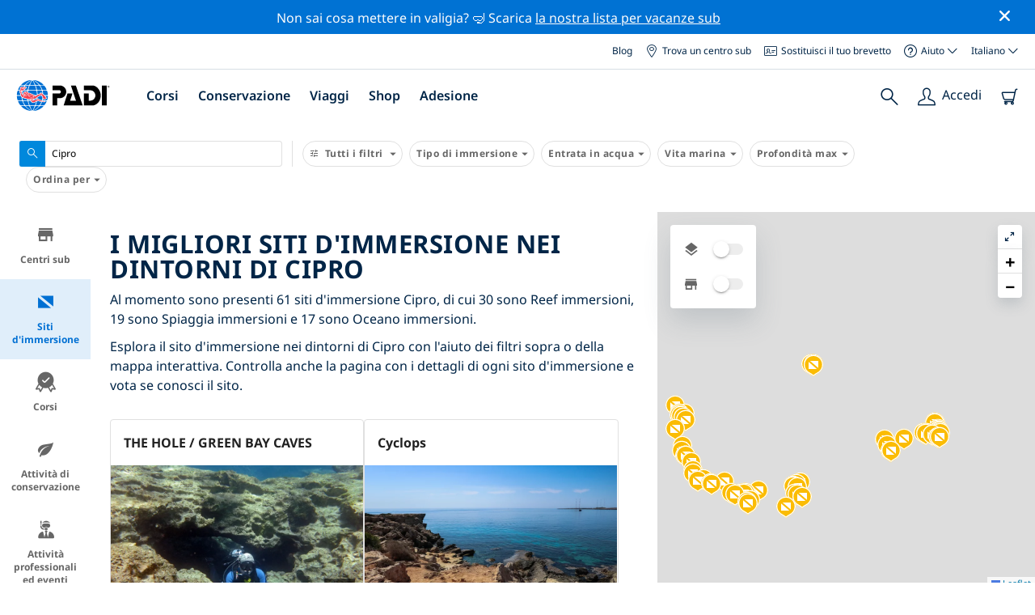

--- FILE ---
content_type: text/html; charset=utf-8
request_url: https://www.padi.com/it/dive-sites/cipro/
body_size: 16474
content:
<!DOCTYPE html>


<html lang="it" ng-app="app">

<head>
    <!-- Start VWO Async SmartCode -->
    <link rel="preconnect" href=https://dev.visualwebsiteoptimizer.com />
    <script type='text/javascript' id='vwoCode'>
    window._vwo_code || (function() {
    var account_id=760139,
    version=2.1,
    settings_tolerance=2000,
    hide_element='body',
    hide_element_style = 'opacity:0 !important;filter:alpha(opacity=0) !important;background:none !important',
    /* DO NOT EDIT BELOW THIS LINE */
    f=false,w=window,d=document,v=d.querySelector('#vwoCode'),cK='_vwo_'+account_id+'_settings',cc={};try{var c=JSON.parse(localStorage.getItem('_vwo_'+account_id+'_config'));cc=c&&typeof c==='object'?c:{}}catch(e){}var stT=cc.stT==='session'?w.sessionStorage:w.localStorage;code={use_existing_jquery:function(){return typeof use_existing_jquery!=='undefined'?use_existing_jquery:undefined},library_tolerance:function(){return typeof library_tolerance!=='undefined'?library_tolerance:undefined},settings_tolerance:function(){return cc.sT||settings_tolerance},hide_element_style:function(){return'{'+(cc.hES||hide_element_style)+'}'},hide_element:function(){if(performance.getEntriesByName('first-contentful-paint')[0]){return''}return typeof cc.hE==='string'?cc.hE:hide_element},getVersion:function(){return version},finish:function(e){if(!f){f=true;var t=d.getElementById('_vis_opt_path_hides');if(t)t.parentNode.removeChild(t);if(e)(new Image).src='https://dev.visualwebsiteoptimizer.com/ee.gif?a='+account_id+e}},finished:function(){return f},addScript:function(e){var t=d.createElement('script');t.type='text/javascript';if(e.src){t.src=e.src}else{t.text=e.text}d.getElementsByTagName('head')[0].appendChild(t)},load:function(e,t){var i=this.getSettings(),n=d.createElement('script'),r=this;t=t||{};if(i){n.textContent=i;d.getElementsByTagName('head')[0].appendChild(n);if(!w.VWO||VWO.caE){stT.removeItem(cK);r.load(e)}}else{var o=new XMLHttpRequest;o.open('GET',e,true);o.withCredentials=!t.dSC;o.responseType=t.responseType||'text';o.onload=function(){if(t.onloadCb){return t.onloadCb(o,e)}if(o.status===200){_vwo_code.addScript({text:o.responseText})}else{_vwo_code.finish('&e=loading_failure:'+e)}};o.onerror=function(){if(t.onerrorCb){return t.onerrorCb(e)}_vwo_code.finish('&e=loading_failure:'+e)};o.send()}},getSettings:function(){try{var e=stT.getItem(cK);if(!e){return}e=JSON.parse(e);if(Date.now()>e.e){stT.removeItem(cK);return}return e.s}catch(e){return}},init:function(){if(d.URL.indexOf('__vwo_disable__')>-1)return;var e=this.settings_tolerance();w._vwo_settings_timer=setTimeout(function(){_vwo_code.finish();stT.removeItem(cK)},e);var t;if(this.hide_element()!=='body'){t=d.createElement('style');var i=this.hide_element(),n=i?i+this.hide_element_style():'',r=d.getElementsByTagName('head')[0];t.setAttribute('id','_vis_opt_path_hides');v&&t.setAttribute('nonce',v.nonce);t.setAttribute('type','text/css');if(t.styleSheet)t.styleSheet.cssText=n;else t.appendChild(d.createTextNode(n));r.appendChild(t)}else{t=d.getElementsByTagName('head')[0];var n=d.createElement('div');n.style.cssText='z-index: 2147483647 !important;position: fixed !important;left: 0 !important;top: 0 !important;width: 100% !important;height: 100% !important;background: white !important;';n.setAttribute('id','_vis_opt_path_hides');n.classList.add('_vis_hide_layer');t.parentNode.insertBefore(n,t.nextSibling)}var o='https://dev.visualwebsiteoptimizer.com/j.php?a='+account_id+'&u='+encodeURIComponent(d.URL)+'&vn='+version;if(w.location.search.indexOf('_vwo_xhr')!==-1){this.addScript({src:o})}else{this.load(o+'&x=true')}}};w._vwo_code=code;code.init();})();
    </script>
    <!-- End VWO Async SmartCode -->
    <link rel="preload" href="https://consent.trustarc.com" crossorigin="anonymous">
    <script src="//consent.trustarc.com/notice?domain=padi.com&amp;c=teconsent&amp;js=nj&amp;noticeType=bb&amp;text=true&amp;gtm=1" async="" crossorigin="" id="truste_0.795356096544334"></script>
    <script>
        <!-- GTM Event Listener -->
        var __dispatched__ = {}; //Map of previously dispatched preference levels
        /*
        First step is to register with the CM API to receive callbacks when a preference
        update occurs. You must wait for the CM API (PrivacyManagerAPI object) to exist
        on the page before registering.
        */
        var __i__ = self.postMessage && setInterval(function(){
            if(self.PrivacyManagerAPI && __i__){
                var apiObject = {PrivacyManagerAPI:
                      {action:"getConsentDecision",
                          timestamp: new Date().getTime(),
                          self: self.location.host}};
                self.top.postMessage(JSON.stringify(apiObject),"*");
                __i__ = clearInterval(__i__);
            }},50);
        /*
        Callbacks will occur in the form of a PostMessage event. This code listens for
        the appropriately formatted PostMessage event, gets the new consent decision,
        and then pushes the events into the GTM framework. Once the event is submitted,
        that consent decision is marked in the dispatched map so it does not occur
        more than once.
        */
        self.addEventListener("message", function(e, d){
            try{
                if(e.data && (d= JSON.parse(e.data)) &&
                  (d = d.PrivacyManagerAPI) && d.capabilities &&
                  d.action=="getConsentDecision"){
                    var newDecision =
                      self.PrivacyManagerAPI.callApi("getGDPRConsentDecision",
                        self.location.host).consentDecision;
                    newDecision && newDecision.forEach(function(label){
                        if(!__dispatched__[label]){
                            self.dataLayer && self.dataLayer.push({"event":"GDPR Pref Allows "+label});
                            __dispatched__[label] = 1;
                        }
                    }); }
            }catch(xx){/** not a cm api message **/} });
        <!-- GTM Event Listener -->
    </script>
    

    
        
        <link rel="stylesheet" href="https://d2p1cf6997m1ir.cloudfront.net/static/travel_dist/css/main.1759916798231.css">
        
        
        <link rel="stylesheet" href="https://d2p1cf6997m1ir.cloudfront.net/static/travel_dist/css/header/header.1753716300383.css">
        
    

    

    <meta charset="UTF-8">
    
    <base href="/it/dive-sites/cipro/">
    
    <link rel="shortcut icon" href="https://d2p1cf6997m1ir.cloudfront.net/static/travel_dist/images/favicon.ico">

    
      <link rel="canonical" href="https://www.padi.com/it/dive-sites/cipro/" />
    

    
  
  <title>I migliori siti d'immersione a Cipro | PADI</title>
  <meta itemprop="name" content="I migliori siti d'immersione  | PADI">
  <meta property="og:title" content="I migliori siti d'immersione  | PADI"/>
  <meta name="twitter:title" content="I migliori siti d'immersione  | PADI">
  <meta itemprop="description"
      content="Esplora i migliori siti d'immersione  e assicurati di sfruttare al massimo il tuo tempo lì: non perdere queste incredibili esperienze." />
  <meta property="og:description"
      content="Esplora i migliori siti d'immersione  e assicurati di sfruttare al massimo il tuo tempo lì: non perdere queste incredibili esperienze." />
  <meta name="description"
        content="Esplora i migliori siti d'immersione  e assicurati di sfruttare al massimo il tuo tempo lì: non perdere queste incredibili esperienze." />
  <meta name="twitter:description"
      content="Esplora i migliori siti d'immersione  e assicurati di sfruttare al massimo il tuo tempo lì: non perdere queste incredibili esperienze." />



    <meta property="og:url" content="https://www.padi.com/it/dive-sites/cipro/"/>
    <meta property="fb:app_id" content="1433556240273178"/>
    <meta property="og:site_name" content="PADI Travel"/>
    <meta name="twitter:site" content="@PADI Travel">
    <meta name="twitter:creator" content="@PADI Travel">

    <meta http-equiv="cache-control" content="no-cache">
    <meta http-equiv="expires" content="0">
    <meta http-equiv="pragma" content="no-cache">
    <meta http-equiv="X-UA-Compatible" content=“IE=edge,chrome=1”>
    <meta name="viewport"
          content="initial-scale=1, maximum-scale=5, width=device-width, height=device-height">
    <meta name="com.silverpop.brandeddomains"
          content="www.pages05.net,apps.padi.com,dive.padi.com,eventbrite.com,mypadi.padi.com,padi.com,padigear.com,pages05.net,scubaearth.com,sp.padi.com.cn,td.padi.com.cn,travel.padi.com,www.padi.co.kr,www.padi.com,www.padigear.com,www.scubaearth.com,www.travel.padi.com,www2.padi.com"
    />
    <meta name="ahrefs-site-verification" content="3bf1c1c80fe6a92bf3fac0c3c7f608082b4aae8381328e7142a6a3ea1097ce6d">
    
    <script>(function (w, d, s, l, i) {w[l] = w[l] || []; w[l].push({'gtm.start':
        new Date().getTime(), event: 'gtm.js'}); var f = d.getElementsByTagName(s)[0],
        j = d.createElement(s), dl = l != 'dataLayer' ? '&l=' + l : ''; j.async = true; j.src =
        'https://www.googletagmanager.com/gtm.js?id=' + i + dl; f.parentNode.insertBefore(j, f);
        })(window, document, 'script', 'dataLayer', 'GTM-MQW3Z7');</script>
    
    <script>
    dataLayer.push({
        "page_data_title": document.getElementsByTagName("title")[0].text,
        "event": "page_new_load_start",
        "page_slug": "/dive-sites/cyprus/"
    });
    window.loggedUser = false;
    </script>
    
    <script async src="https://securepubads.g.doubleclick.net/tag/js/gpt.js"></script>
    <script>
        window.googletag = window.googletag || {cmd: []};
        googletag.cmd.push(function() {
            var mapping = googletag.sizeMapping()
                .addSize([1024, 0], [728, 90])
                .addSize([0,0], [320, 50])
                .build();
            var adSlot = googletag.defineSlot('/21864413585/PADI', [[728, 90], [320,50]], 'div-gpt-ad-1583872476441-0').addService(googletag.pubads());
            var adSlot2 = googletag.defineSlot('/21864413585/PADI', [[728, 90], [320,50]], 'div-gpt-ad-1583872476441-1').addService(googletag.pubads());
            adSlot.defineSizeMapping(mapping);
            adSlot2.defineSizeMapping(mapping);
            googletag.pubads().enableSingleRequest();
            googletag.enableServices();
        });
    </script>

    <script type="text/javascript">
        (function(c,l,a,r,i,t,y){
            c[a]=c[a]||function(){(c[a].q=c[a].q||[]).push(arguments)};
            t=l.createElement(r);t.async=1;t.src="https://www.clarity.ms/tag/"+i;
            y=l.getElementsByTagName(r)[0];y.parentNode.insertBefore(t,y);
        })(window, document, "clarity", "script", "dftf0m68hk");
    </script>
</head>
<body ng-controller="MainCtrl as main" class="lang-it dg-pages dsl-body" chat-buttons>
<!-- /21864413585/PADI -->





<div class="flash-sale active" ng-hide="main.hideModal" style="background-color: #0072d3 ">
    <div class="container">
      <div class="description" style="color: #fcfcfc ">
        Non sai cosa mettere in valigia? 🤿 Scarica <a href=https://www.padi.com/it/scuba-diving-packing-list>la nostra lista per vacanze sub</a>
      </div>
    </div>
    <i class="close-icon font-icons" ng-click="main.closeTopMessage()"></i>
</div>



<div id='warning-popup'></div>






  <section class="dive-shop-locator">
    
    <nav class="dsl-header">
      

<div class='padi-top-header full-width-header'>
  <div class='padi-top-header__wrapper'>
    
      <a href="https://blog.padi.com?lang=it" class='padi-top-header__link padi-top-header__icons-container'>
        Blog
      </a>
    <a href="https://www.padi.com/it/dive-shops/nearby/" class='padi-top-header__link padi-top-header__icons-container'>
      <i class='padi-nav-header__icon padi-icons padi-icons--map-pin'></i>
      Trova un centro sub
    </a>
    
    <a href="https://store.padi.com/it/brevetti/" class='padi-top-header__link padi-top-header__icons-container'>
      <i class='padi-nav-header__icon padi-icons padi-icons--e-card'></i>
      Sostituisci il tuo brevetto
    </a>
    <div class="padi-top-header__dropdown-wrapper padi-top-header__icons-container">
      <div class="padi-top-header__icons-container">
        <i class='padi-nav-header__icon padi-icons padi-icons--help'></i>
        <span
            class='padi-top-header__dropdown-selected-item'
            data-navigation-elements="data-navigation-elements"
            data-region-identifier="menu-padi-help-selector">
            Aiuto
            <i class='padi-nav-header__icon padi-icons padi-icons--carret-down'></i>
        </span>
      </div>
      <ul class='padi-top-header__dropdown'>
          <li class='padi-top-header__dropdown-item'>
              <a href="https://www.padi.com/it/help"
                  class='padi-top-header__dropdown-link'
                  data-navigation-elements="data-navigation-elements"
                  data-region-identifier="menu-padi-help-selector">
                  Centro assistenza
              </a>
          </li>
          <li class='padi-top-header__dropdown-item'>
              <a href="https://www.padi.com/it/aiuto/faq"
                  class='padi-top-header__dropdown-link'
                  data-navigation-elements="data-navigation-elements"
                  data-region-identifier="menu-padi-help-selector">
                  FAQ
              </a>
          </li>
          <li class='padi-top-header__dropdown-item'>
              <a href="https://store.padi.com/it/brevetti/?utm_campaign=ww-en-rcol-tran-seo-seekadventure&utm_source=travel.padi.com&utm_medium=link&utm_content=cert_cards_2023"
                  class='padi-top-header__dropdown-link'
                  data-navigation-elements="data-navigation-elements"
                  data-region-identifier="menu-padi-help-selector">
                  Sostituisci il tuo brevetto
              </a>
          </li>
          <li class='padi-top-header__dropdown-item'>
              <a href="https://www.padi.com/it/avvisi-consumatori"
                  class='padi-top-header__dropdown-link'
                  data-navigation-elements="data-navigation-elements"
                  data-region-identifier="menu-padi-help-selector">
                  Protezione dei consumatori e avvisi
              </a>
          </li>
          <li class='padi-top-header__dropdown-item'>
              <a href="https://www.padi.com/it/contatti?lang=it"
                  class='padi-top-header__dropdown-link'
                  data-navigation-elements="data-navigation-elements"
                  data-region-identifier="menu-padi-help-selector">
                  Contatta il supporto
              </a>
          </li>
      </ul>
    </div>

    <div class="padi-top-header__dropdown-wrapper">
    <div class="padi-top-header__icons-container">
        <span
            class='padi-top-header__dropdown-selected-item'
            data-navigation-elements="data-navigation-elements"
            data-region-identifier="menu-padi-language-selector">
            Italiano
            <i class='padi-nav-header__icon padi-icons padi-icons--carret-down'></i>
        </span>
    </div>
    <ul class='padi-top-header__dropdown'>
        
            <li class='padi-top-header__dropdown-item'>
                <a
                    href="/dive-sites/cyprus/"
                    class='padi-top-header__dropdown-link '
                    data-navigation-elements="data-navigation-elements"
                    data-region-identifier="menu-padi-language-selector">
                    English
                </a>
            
            <li class='padi-top-header__dropdown-item'>
                <a
                    href="/nl/dive-sites/cyprus/"
                    class='padi-top-header__dropdown-link '
                    data-navigation-elements="data-navigation-elements"
                    data-region-identifier="menu-padi-language-selector">
                    Nederlands
                </a>
            
            <li class='padi-top-header__dropdown-item'>
                <a
                    href="/fr/dive-sites/chypre/"
                    class='padi-top-header__dropdown-link '
                    data-navigation-elements="data-navigation-elements"
                    data-region-identifier="menu-padi-language-selector">
                    Français
                </a>
            
            <li class='padi-top-header__dropdown-item'>
                <a
                    href="/de/dive-sites/zypern/"
                    class='padi-top-header__dropdown-link '
                    data-navigation-elements="data-navigation-elements"
                    data-region-identifier="menu-padi-language-selector">
                    Deutsch
                </a>
            
            <li class='padi-top-header__dropdown-item'>
                <a
                    href="/it/dive-sites/cipro/"
                    class='padi-top-header__dropdown-link padi-top-header__dropdown-link_active'
                    data-navigation-elements="data-navigation-elements"
                    data-region-identifier="menu-padi-language-selector">
                    Italiano
                </a>
            
            <li class='padi-top-header__dropdown-item'>
                <a
                    href="/es/dive-sites/chipre/"
                    class='padi-top-header__dropdown-link '
                    data-navigation-elements="data-navigation-elements"
                    data-region-identifier="menu-padi-language-selector">
                    Español
                </a>
            
            <li class='padi-top-header__dropdown-item'>
                <a
                    href="/ja/dive-sites/kihurosu/"
                    class='padi-top-header__dropdown-link '
                    data-navigation-elements="data-navigation-elements"
                    data-region-identifier="menu-padi-language-selector">
                    日本語
                </a>
            
            <li class='padi-top-header__dropdown-item'>
                <a
                    href="/ko/dive-sites/kipeuroseu/"
                    class='padi-top-header__dropdown-link '
                    data-navigation-elements="data-navigation-elements"
                    data-region-identifier="menu-padi-language-selector">
                    한국어
                </a>
            
            <li class='padi-top-header__dropdown-item'>
                <a
                    href="/zh-hant/dive-sites/sai-pu-le-si/"
                    class='padi-top-header__dropdown-link '
                    data-navigation-elements="data-navigation-elements"
                    data-region-identifier="menu-padi-language-selector">
                    繁體中文
                </a>
            
            <li class='padi-top-header__dropdown-item'>
                <a
                    href="/zh-hans/dive-sites/sai-pu-lu-si/"
                    class='padi-top-header__dropdown-link '
                    data-navigation-elements="data-navigation-elements"
                    data-region-identifier="menu-padi-language-selector">
                    简体中文
                </a>
            
        </li>
    </ul>
</div>

  </div>
</div>
<header class='padi-nav-header full-width-header' id='padi-new-header'>
    <div class='padi-nav-header__items'>
        <a data-navigation-elements="data-navigation-elements"
          data-region-identifier="menu-main-brand"
          href="https://www.padi.com/">
          <img
            src="https://d2p1cf6997m1ir.cloudfront.net/static/travel_dist/images/dive-guide/main-logo.svg"
            alt="PADI logo"
            width="116"
            height="40"
            class="padi-nav-header__logo" />
        </a>

        <ul class='padi-nav-header__list padi-nav-header__main-nav'>
          <li class='padi-nav-header__list-item'>
            <span class='padi-nav-header__list-item-title'>
              <a 
              data-navigation-elements="data-navigation-elements"
              data-region-identifier="menu-main-courses"
               class='padi-nav-header__title'>Corsi</a>
              <i class='padi-nav-header__icon padi-icons padi-icons--carret-down'></i>
            </span>

            
<div class='padi-nav-header__menu-wrapper'>
    <div class='padi-nav-header__menu-column'>
        <ul class='padi-nav-header__menu-list'>
            <li
                class='padi-nav-header__menu-list-item padi-nav-header__menu-list-item_title'>
                <a
                    data-navigation-elements="data-navigation-elements"
                    data-region-identifier="menu-main-courses"
                    href="https://store.padi.com/it/formazione/impara-a-immergerti/"
                    class='padi-nav-header__menu-list-item-link'>Inizia a fare immersioni</a>
            </li>
            <li class='padi-nav-header__menu-list-item'>
                <a
                    data-navigation-elements="data-navigation-elements"
                    data-region-identifier="menu-main-courses"
                    href="https://store.padi.com/it-dk/courses/open-water-diver/p/60462-1B2C/"
                    class='padi-nav-header__menu-list-item-link'>Open Water Diver</a>
            </li>
            <li class='padi-nav-header__menu-list-item'>
                <a
                    data-navigation-elements="data-navigation-elements"
                    data-region-identifier="menu-main-courses"
                    href="https://store.padi.com/it-dk/courses"
                    class='padi-nav-header__menu-list-item-link'>Discover Scuba Diving</a>
            </li>
            <li class='padi-nav-header__menu-list-item'>
                <a
                    data-navigation-elements="data-navigation-elements"
                    data-region-identifier="menu-main-courses"
                    href="https://store.padi.com/it/formazione/impara-a-immergerti/"
                    class='padi-nav-header__menu-list-link'>Per saperne di più</a>
            </li>
        </ul>
        <ul class='padi-nav-header__menu-list padi-nav-header__menu-list_desktop'>
            <li
                class='padi-nav-header__menu-list-item padi-nav-header__menu-list-item_title'>
                <a
                    data-navigation-elements="data-navigation-elements"
                    data-region-identifier="menu-main-courses"
                    href="https://www.padi.com/it/scuba-diving-mobile-apps"
                    class='padi-nav-header__menu-list-item-link'>L'App PADI</a>
            </li>
            <li class='padi-nav-header__menu-list-item'>
                <span class='padi-nav-header__menu-list-item-link'>I tuoi eCard, Logbook, eLearning e altro ancora</span>
            </li>
            <li class='padi-nav-header__menu-list-item'>
                <a
                    data-navigation-elements="data-navigation-elements"
                    data-region-identifier="menu-main-courses"
                    href="https://www.padi.com/it/scuba-diving-mobile-apps"
                    class='padi-nav-header__menu-list-link'>Scarica l'app</a>
            </li>
        </ul>
    </div>
    <div class='padi-nav-header__menu-column'>
        <ul class='padi-nav-header__menu-list'>
            <li
                class='padi-nav-header__menu-list-item padi-nav-header__menu-list-item_title'>
                <a
                    data-navigation-elements="data-navigation-elements"
                    data-region-identifier="menu-main-courses"
                    href="https://www.padi.com/it/education/continue-learning"
                    class='padi-nav-header__menu-list-item-link'>Continua a imparare</a>
            </li>
            <li
                class='padi-nav-header__menu-list-item padi-nav-header__menu-list-item_subtitle'>Sfoglia per interesse:
            </li>
            <li class='padi-nav-header__menu-list-item'>
                <a
                    data-navigation-elements="data-navigation-elements"
                    data-region-identifier="menu-main-courses"
                    href="https://www.padi.com/it/education/continue-learning#must-haves"
                    class='padi-nav-header__menu-list-item-link'>Corsi imperdibili</a>
            </li>
            <li class='padi-nav-header__menu-list-item'>
                <a
                    data-navigation-elements="data-navigation-elements"
                    data-region-identifier="menu-main-courses"
                    href="https://www.padi.com/it/education/continue-learning#conservation"
                    class='padi-nav-header__menu-list-item-link'>Conservazione</a>
            </li>
            <li class='padi-nav-header__menu-list-item'>
                <a
                    data-navigation-elements="data-navigation-elements"
                    data-region-identifier="menu-main-courses"
                    href="https://www.padi.com/it/education/continue-learning#photography"
                    class='padi-nav-header__menu-list-item-link'>Fotografia</a>
            </li>
            <li class='padi-nav-header__menu-list-item'>
                <a
                    data-navigation-elements="data-navigation-elements"
                    data-region-identifier="menu-main-courses"
                    href="https://www.padi.com/it/education/continue-learning#cold-water"
                    class='padi-nav-header__menu-list-item-link'>Acque fredde</a>
            </li>
            <li class='padi-nav-header__menu-list-item'>
                <a
                    data-navigation-elements="data-navigation-elements"
                    data-region-identifier="menu-main-courses"
                    href="https://www.padi.com/it/education/continue-learning#safety-focus"
                    class='padi-nav-header__menu-list-item-link'>Sicurezza</a>
            </li>
            <li class='padi-nav-header__menu-list-item'>
                <a
                    data-navigation-elements="data-navigation-elements"
                    data-region-identifier="menu-main-courses"
                    href="https://www.padi.com/it/education/continue-learning#special-interests"
                    class='padi-nav-header__menu-list-item-link'>Abilità avanzate</a>
            </li>
            <li class='padi-nav-header__menu-list-item'>
                <a
                    data-navigation-elements="data-navigation-elements"
                    data-region-identifier="menu-main-courses"
                    href="https://www.padi.com/it/education/continue-learning#discovery"
                    class='padi-nav-header__menu-list-item-link'>Scoperta</a>
            </li>
            <li class='padi-nav-header__menu-list-item'>
                <a
                    data-navigation-elements="data-navigation-elements"
                    data-region-identifier="menu-main-courses"
                    href="https://www.padi.com/it/education/continue-learning"
                    class='padi-nav-header__menu-list-link'>Per saperne di più</a>
            </li>
        </ul>
    </div>
    <div class='padi-nav-header__menu-column'>
        <ul class='padi-nav-header__menu-list'>
            <li
                class='padi-nav-header__menu-list-item padi-nav-header__menu-list-item_title'>
                <a
                    data-navigation-elements="data-navigation-elements"
                    data-region-identifier="menu-main-courses"
                    href="https://www.padi.com/it/education/professional"
                    class='padi-nav-header__menu-list-item-link'>Diventa un Pro</a>
            </li>
            <li class='padi-nav-header__menu-list-item'>
                <a
                    data-navigation-elements="data-navigation-elements"
                    data-region-identifier="menu-main-courses"
                    href="https://store.padi.com/it-dk/courses/divemaster/p/60550-1B2C/"
                    class='padi-nav-header__menu-list-item-link'>Divemaster</a>
            </li>
            <li class='padi-nav-header__menu-list-item'>
                <a
                    data-navigation-elements="data-navigation-elements"
                    data-region-identifier="menu-main-courses"
                    href="https://store.padi.com/it-dk/courses"
                    class='padi-nav-header__menu-list-item-link'>Open Water Scuba Instructor</a>
            </li>
            <li class='padi-nav-header__menu-list-item'>
                <a
                    data-navigation-elements="data-navigation-elements"
                    data-region-identifier="menu-main-courses"
                    href="https://store.padi.com/it-dk/courses"
                    class='padi-nav-header__menu-list-item-link'>Istruttore di specialità</a>
            </li>
            <li class='padi-nav-header__menu-list-item'>
                <a
                    data-navigation-elements="data-navigation-elements"
                    data-region-identifier="menu-main-courses"
                    href="https://store.padi.com/it-dk/courses"
                    class='padi-nav-header__menu-list-item-link'>Master Scuba Diver Trainer</a>
            </li>
            <li class='padi-nav-header__menu-list-item'>
                <a
                    data-navigation-elements="data-navigation-elements"
                    data-region-identifier="menu-main-courses"
                    href="https://store.padi.com/it-dk/courses"
                    class='padi-nav-header__menu-list-item-link'>IDC Staff Instructor</a>
            </li>
            <li class='padi-nav-header__menu-list-item'>
                <a
                    data-navigation-elements="data-navigation-elements"
                    data-region-identifier="menu-main-courses"
                    href="https://www.padi.com/it/education/professional"
                    class='padi-nav-header__menu-list-link'>Per saperne di più</a>
            </li>
        </ul>
    </div>
    <div class='padi-nav-header__menu-column'>
        <ul class='padi-nav-header__menu-list'>
            <li
                class='padi-nav-header__menu-list-item padi-nav-header__menu-list-item_title'>Corsi consigliati</li>
            <li class='padi-nav-header__menu-list-item'>
                <a
                    data-navigation-elements="data-navigation-elements"
                    data-region-identifier="menu-main-courses"
                    href="https://www.padi.com/it/education/technical-diving"
                    class='padi-nav-header__menu-list-item-link'>
                    <img loading='lazy'
                        src="https://d2p1cf6997m1ir.cloudfront.net/static/travel_dist/images/courses/image_1.png"
                        class='padi-nav-header__menu-list-item-image'/>
                    Immersioni tecniche
                </a>
            </li>
            <li class='padi-nav-header__menu-list-item'>
                <a
                    data-navigation-elements="data-navigation-elements"
                    data-region-identifier="menu-main-courses"
                    href="https://www.padi.com/it/education/freediving"
                    class='padi-nav-header__menu-list-item-link'>
                    <img loading='lazy'
                        src="https://d2p1cf6997m1ir.cloudfront.net/static/travel_dist/images/courses/image_2.png"
                        class='padi-nav-header__menu-list-item-image'/>
                    Immersione in apnea
                </a>
            </li>
            <li class='padi-nav-header__menu-list-item'>
                <a
                    data-navigation-elements="data-navigation-elements"
                    data-region-identifier="menu-main-courses"
                    href="https://store.padi.com/it-dk/courses/efr/p/60475-1B2C/"
                    class='padi-nav-header__menu-list-item-link'>
                    <img loading='lazy'
                        src="https://d2p1cf6997m1ir.cloudfront.net/static/travel_dist/images/courses/image_3.png"
                        class='padi-nav-header__menu-list-item-image'/>
                    Emergency First Response
                </a>
            </li>
            <li class='padi-nav-header__menu-list-item'>
                <a
                    data-navigation-elements="data-navigation-elements"
                    data-region-identifier="menu-main-courses"
                    href="https://www.padi.com/it/dive/free-intro-open-water-course"
                    class='padi-nav-header__menu-list-item-link'>
                    <img loading='lazy'
                        src="https://d2p1cf6997m1ir.cloudfront.net/static/travel_dist/images/courses/image_4.png"
                        class='padi-nav-header__menu-list-item-image'/>
                    GRATIS – Introduzione alla subacquea online
                </a>
            </li>
            <li
                class='padi-nav-header__menu-list-item padi-nav-header__menu-list-item_mobile-padding'>
                <a
                    data-navigation-elements="data-navigation-elements"
                    data-region-identifier="menu-main-courses"
                    href="https://store.padi.com/it-dk/courses"
                    class='padi-nav-header__menu-list-link'>Vedi tutti i corsi</a>
            </li>
        </ul>
    </div>
</div>

          </li>
          <li class='padi-nav-header__list-item'>
            <span class='padi-nav-header__list-item-title'>
              <a 
                data-navigation-elements="data-navigation-elements"
                data-region-identifier="menu-main-conservation"
               class='padi-nav-header__title'>Conservazione</a>
              <i class='padi-nav-header__icon padi-icons padi-icons--carret-down'></i>
            </span>
            
<div class='padi-nav-header__menu-wrapper'>
    <div class='padi-nav-header__menu-column'>
        <a
            data-navigation-elements="data-navigation-elements"
            data-region-identifier="menu-main-conservation"
            href="https://www.padi.com/it/conservazione">
            <img
                loading='lazy'
                src="https://d2p1cf6997m1ir.cloudfront.net/static/travel_dist/images/conservation/image_1.png"
                class='padi-nav-header__picture'/>
        </a>
        <ul class='padi-nav-header__menu-list'>
            <li
                class='padi-nav-header__menu-list-item padi-nav-header__menu-list-item_title'>
                <a
                    data-navigation-elements="data-navigation-elements"
                    data-region-identifier="menu-main-conservation"
                    href="https://www.padi.com/it/conservazione"
                    class='padi-nav-header__menu-list-item-link'>Conservazione degli oceani</a>
            </li>
            <li class='padi-nav-header__menu-list-item'>
                <a
                    data-navigation-elements="data-navigation-elements"
                    data-region-identifier="menu-main-conservation"
                    href="https://www.padi.com/it/csr"
                    class='padi-nav-header__menu-list-item-link'>La nostra missione</a>
            </li>
            <li class='padi-nav-header__menu-list-item'>
                <a
                    data-navigation-elements="data-navigation-elements"
                    data-region-identifier="menu-main-conservation"
                    href="https://www.padi.com/it/csr#mission-partners-affiliates"
                    class='padi-nav-header__menu-list-item-link'>Partner</a>
            </li>
            <li class='padi-nav-header__menu-list-item'>
                <a
                    data-navigation-elements="data-navigation-elements"
                    data-region-identifier="menu-main-conservation"
                    href="https://www.padi.com/it/ambassadivers"
                    class='padi-nav-header__menu-list-item-link'>PADI AmbassaDivers</a>
            </li>
            <li class='padi-nav-header__menu-list-item'>
                <a
                    data-navigation-elements="data-navigation-elements"
                    data-region-identifier="menu-main-conservation"
                    href="https://www.padi.com/it/conservazione"
                    class='padi-nav-header__menu-list-link'>Per saperne di più</a>
            </li>
        </ul>
    </div>
    <div class='padi-nav-header__menu-column'>
        <a
            data-navigation-elements="data-navigation-elements"
            data-region-identifier="menu-main-conservation"
            href="https://www.padi.com/it/conservation/take-action">
            <img
                loading='lazy'
                src="https://d2p1cf6997m1ir.cloudfront.net/static/travel_dist/images/conservation/image_2.png"
                class='padi-nav-header__picture'/>
        </a>
        <ul class='padi-nav-header__menu-list'>
            <li
                class='padi-nav-header__menu-list-item padi-nav-header__menu-list-item_title'>
                <a
                    data-navigation-elements="data-navigation-elements"
                    data-region-identifier="menu-main-conservation"
                    href="https://www.padi.com/it/conservation/take-action"
                    class='padi-nav-header__menu-list-item-link'>Agisci</a>
            </li>
            <li class='padi-nav-header__menu-list-item'>
                <a
                    data-navigation-elements="data-navigation-elements"
                    data-region-identifier="menu-main-conservation"
                    href="https://www.padi.com/it/conservation/torchbearer"
                    class='padi-nav-header__menu-list-item-link'>Unisciti al movimento</a>
            </li>
            <li class='padi-nav-header__menu-list-item'>
                <a
                    data-navigation-elements="data-navigation-elements"
                    data-region-identifier="menu-main-conservation"
                    href="/it/salvaguardia/attivita/"
                    class='padi-nav-header__menu-list-item-link'>Trova gli eventi di conservazione</a>
            </li>
            <li class='padi-nav-header__menu-list-item'>
                <a
                    data-navigation-elements="data-navigation-elements"
                    data-region-identifier="menu-main-conservation"
                    href="https://www.padi.com/it/conservation/take-action"
                    class='padi-nav-header__menu-list-link'>Vedi tutte le azioni da compiere</a>
            </li>
        </ul>
    </div>
    <div class='padi-nav-header__menu-column'>
        <a
            data-navigation-elements="data-navigation-elements"
            data-region-identifier="menu-main-conservation"
            href="https://www.padi.com/it/aware">
            <img
                loading='lazy'
                src="https://d2p1cf6997m1ir.cloudfront.net/static/travel_dist/images/conservation/image_3.png"
                class='padi-nav-header__picture'/>
        </a>
        <ul class='padi-nav-header__menu-list'>
            <li
                class='padi-nav-header__menu-list-item padi-nav-header__menu-list-item_title'>
                <a
                    data-navigation-elements="data-navigation-elements"
                    data-region-identifier="menu-main-conservation"
                    href="https://www.padi.com/it/aware"
                    class='padi-nav-header__menu-list-item-link'>PADI AWARE</a>
            </li>
            <li class='padi-nav-header__menu-list-item'>
                <a
                    data-navigation-elements="data-navigation-elements"
                    data-region-identifier="menu-main-conservation"
                    href="https://www.padi.com/aware/storia"
                    class='padi-nav-header__menu-list-item-link'>Storia e impatto</a>
            </li>
            <li class='padi-nav-header__menu-list-item'>
                <a
                    data-navigation-elements="data-navigation-elements"
                    data-region-identifier="menu-main-conservation"
                    href="https://www.padi.com/it/aware/our-work"
                    class='padi-nav-header__menu-list-item-link'>Strategia di conservazione</a>
            </li>
            <li class='padi-nav-header__menu-list-item'>
                <a
                    data-navigation-elements="data-navigation-elements"
                    data-region-identifier="menu-main-conservation"
                    href="https://www.padi.com/aware/donate"
                    class='padi-nav-header__menu-list-item-link'>Dona</a>
            </li>
            <li class='padi-nav-header__menu-list-item'>
                <a
                    data-navigation-elements="data-navigation-elements"
                    data-region-identifier="menu-main-conservation"
                    href="https://www.padi.com/it/aware"
                    class='padi-nav-header__menu-list-link'>Per saperne di più</a>
            </li>
        </ul>
    </div>
    <div class='padi-nav-header__menu-column'>
        <ul class='padi-nav-header__menu-list'>
            <li
                class='padi-nav-header__menu-list-item padi-nav-header__menu-list-item_title'>Programmi di conservazione</li>
            <li class='padi-nav-header__menu-list-item'>
                <a
                    data-navigation-elements="data-navigation-elements"
                    data-region-identifier="menu-main-conservation"
                    href="https://www.padi.com/aware/rifiuti-marini"
                    class='padi-nav-header__menu-list-item-link'>
                    <img
                        loading='lazy'
                        src="https://d2p1cf6997m1ir.cloudfront.net/static/travel_dist/images/conservation/image_4.png"
                        class='padi-nav-header__menu-list-item-image'/>
                    Detriti marini
                </a>
            </li>
            <li class='padi-nav-header__menu-list-item'>
                <a
                    data-navigation-elements="data-navigation-elements"
                    data-region-identifier="menu-main-conservation"
                    href="https://www.padi.com/aware/squali"
                    class='padi-nav-header__menu-list-item-link'>
                    <img
                        loading='lazy'
                        src="https://d2p1cf6997m1ir.cloudfront.net/static/travel_dist/images/conservation/image_5.png"
                        class='padi-nav-header__menu-list-item-image'/>
                    Protezione di squali e razze
                </a>
            </li>
            <li class='padi-nav-header__menu-list-item'>
                <a
                    data-navigation-elements="data-navigation-elements"
                    data-region-identifier="menu-main-conservation"
                    href="https://www.padi.com/aware/adotta-un-sito-di-immersioni"
                    class='padi-nav-header__menu-list-item-link'>
                    <img
                        loading='lazy'
                        src="https://d2p1cf6997m1ir.cloudfront.net/static/travel_dist/images/conservation/image_6.png"
                        class='padi-nav-header__menu-list-item-image'/>
                    Adotta un sito d'immersione
                </a>
            </li>
            <li class='padi-nav-header__menu-list-item'>
                <a
                    data-navigation-elements="data-navigation-elements"
                    data-region-identifier="menu-main-conservation"
                    href="https://www.padi.com/it/aware/our-work"
                    class='padi-nav-header__menu-list-link'>Per saperne di più</a>
            </li>
        </ul>
    </div>
</div>

          </li>
          <li class='padi-nav-header__list-item'>
            <span class='padi-nav-header__list-item-title '>
              <a href="#"
              class='padi-nav-header__title'
              data-navigation-elements="data-navigation-elements"
              data-region-identifier="menu-main-travel">Viaggi</a>
              
              <i class='padi-nav-header__icon padi-icons padi-icons--carret-down'></i>
              
            </span>
            
            

<div class='padi-nav-header__menu-wrapper'>
    <div class='padi-nav-header__menu-column'>
        <a
            data-navigation-elements="data-navigation-elements"
            data-region-identifier="menu-main-travel"
            href="https://travel.padi.com/it/s/viaggi-sub/all/">
            <img loading='lazy'
                src="https://d2p1cf6997m1ir.cloudfront.net/static/travel_dist/images/travel/image_1.png"
                class='padi-nav-header__picture'/>
        </a>
        <ul class='padi-nav-header__menu-list'>
            <li
                class='padi-nav-header__menu-list-item padi-nav-header__menu-list-item_title'>
                <a
                    data-navigation-elements="data-navigation-elements"
                    data-region-identifier="menu-main-travel"
                    href="https://travel.padi.com/it/s/viaggi-sub/all/"
                    class='padi-nav-header__menu-list-item-link'
                >
                    Dive resort
                </a>
            </li>
            <li
                class='padi-nav-header__menu-list-item padi-nav-header__menu-list-item_description'>
                PADI Dive Resort per tutte le tasche, nelle migliori località di immersione in tutto il mondo.
            </li>
            <li class='padi-nav-header__menu-list-item'>
                <a
                    data-navigation-elements="data-navigation-elements"
                    data-region-identifier="menu-main-travel"
                    href="https://travel.padi.com/it/s/viaggi-sub/all/"
                    class='padi-nav-header__menu-list-link'
                >
                    Trova e prenota
                </a>
            </li>
        </ul>
    </div>

    <div class='padi-nav-header__menu-column'>
        <a
            data-navigation-elements="data-navigation-elements"
            data-region-identifier="menu-main-travel"
            href="https://travel.padi.com/it/vacanze-crociere-sub/">
            <img loading='lazy'
                src="https://d2p1cf6997m1ir.cloudfront.net/static/travel_dist/images/travel/image_2.png"
                class='padi-nav-header__picture'/>
        </a>
        <ul class='padi-nav-header__menu-list'>
            <li
                class='padi-nav-header__menu-list-item padi-nav-header__menu-list-item_title'>
                <a
                    data-navigation-elements="data-navigation-elements"
                    data-region-identifier="menu-main-travel"
                    href="https://travel.padi.com/it/vacanze-crociere-sub/"
                    class='padi-nav-header__menu-list-item-link'
                >
                    Crociere sub
                </a>
            </li>
            <li
                class='padi-nav-header__menu-list-item padi-nav-header__menu-list-item_description'>
                Scegli tra una selezione di oltre 250 navi e 18.000 viaggi in tutto il mondo.
            </li>
            <li class='padi-nav-header__menu-list-item'>
                <a
                    data-navigation-elements="data-navigation-elements"
                    data-region-identifier="menu-main-travel"
                    href="https://travel.padi.com/it/s/crociere-sub/all/"
                    class='padi-nav-header__menu-list-link'
                >
                    Trova e prenota
                </a>
            </li>
        </ul>
    </div>
    <div class='padi-nav-header__menu-column'>
        <a
            data-navigation-elements="data-navigation-elements"
            data-region-identifier="menu-main-travel"
            href="https://travel.padi.com/it/s/immersioni/all/">
            <img loading='lazy'
                src="https://d2p1cf6997m1ir.cloudfront.net/static/travel_dist/images/travel/image_3.png"
                class='padi-nav-header__picture'/>
        </a>
        <ul class='padi-nav-header__menu-list'>
            <li
                class='padi-nav-header__menu-list-item padi-nav-header__menu-list-item_title'>
                <a
                    data-navigation-elements="data-navigation-elements"
                    data-region-identifier="menu-main-travel"
                    href="https://travel.padi.com/it/adventures/"
                    class='padi-nav-header__menu-list-item-link'
                >
                    Avventure
                </a>
            </li>
            <li
                class='padi-nav-header__menu-list-item padi-nav-header__menu-list-item_description'>
                Prenota fantastiche immersioni, escursioni di snorkeling e corsi online con migliaia di centri sub PADI.
            </li>
            <li class='padi-nav-header__menu-list-item'>
                <a
                    data-navigation-elements="data-navigation-elements"
                    data-region-identifier="menu-main-travel"
                    href="https://travel.padi.com/it/adventures/"
                    class='padi-nav-header__menu-list-link'
                >
                    Trova e prenota
                </a>
            </li>
        </ul>

        <ul class='padi-nav-header__menu-list padi-nav-header__menu-list_desktop'>
            <li
                class='padi-nav-header__menu-list-item padi-nav-header__menu-list-item_title'>
                <a
                    data-navigation-elements="data-navigation-elements"
                    data-region-identifier="menu-main-travel"
                    href="https://www.padi.com/travel-apps"
                    class='padi-nav-header__menu-list-item-link'>App PADI Adventures</a>
            </li>
            <li
                class='padi-nav-header__menu-list-item padi-nav-header__menu-list-item_description'>Prenota le tue immersioni online
            </li>
            <li class='padi-nav-header__menu-list-item'>
                <a
                    data-navigation-elements="data-navigation-elements"
                    data-region-identifier="menu-main-travel"
                    href="https://www.padi.com/travel-apps"
                    class='padi-nav-header__menu-list-link'>Scarica ora</a>
            </li>
        </ul>
    </div>

    <div class='padi-nav-header__menu-column'>
        <a
            data-navigation-elements="data-navigation-elements"
            data-region-identifier="menu-main-travel"
            href="/it/esplorazione/">
            <img loading='lazy'
                src="https://d2p1cf6997m1ir.cloudfront.net/static/travel_dist/images/travel/image_4.png"
                class='padi-nav-header__picture'/>
        </a>
        <ul class='padi-nav-header__menu-list'>
            <li
                class='padi-nav-header__menu-list-item padi-nav-header__menu-list-item_title'>
                <a
                    href="/it/esplorazione/"
                    class='padi-nav-header__menu-list-item-link'>PADI Dive Guides™</a>
            </li>
            <li
                class='padi-nav-header__menu-list-item padi-nav-header__menu-list-item_description'>
                Tutte le informazioni di cui hai bisogno per pianificare le tue vacanze subacquee in qualsiasi parte del mondo.
            </li>
            <li class='padi-nav-header__menu-list-item'>
                <a
                    data-navigation-elements="data-navigation-elements"
                    data-region-identifier="menu-main-travel"
                    href="/it/esplorazione/"
                    class='padi-nav-header__menu-list-item-link'>Esplora le guide</a>
            </li>
            <li class='padi-nav-header__menu-list-item'>
                <a
                    data-navigation-elements="data-navigation-elements"
                    data-region-identifier="menu-main-travel"
                    href="/it/dive-sites/nearby/?ordering=distance"
                    class='padi-nav-header__menu-list-item-link'>Siti d'immersione nelle vicinanze</a>
            </li>
            <li class='padi-nav-header__menu-list-item'>
                <a
                    data-navigation-elements="data-navigation-elements"
                    data-region-identifier="menu-main-travel"
                    href="/it/dive-shops/nearby/?ordering=distance"
                    class='padi-nav-header__menu-list-item-link'>Centri sub PADI nelle vicinanze</a>
            </li>
            <li class='padi-nav-header__menu-list-item'>
                <a
                    data-navigation-elements="data-navigation-elements"
                    data-region-identifier="menu-main-travel"
                    href="/it/esplorazione/"
                    class='padi-nav-header__menu-list-link'>Per saperne di più</a>
            </li>
        </ul>
    </div>
</div>


            
          </li>
          <li class='padi-nav-header__list-item'>
            <span class='padi-nav-header__list-item-title'>
              <a 
              data-navigation-elements="data-navigation-elements"
              data-region-identifier="menu-main-shop"
              class='padi-nav-header__title'>Shop</a>
              <i class='padi-nav-header__icon padi-icons padi-icons--carret-down'></i>
            </span>

            
<div class='padi-nav-header__menu-wrapper'>
    
    
    <div class='padi-nav-header__menu-column'>
        <img loading='lazy'
            src="https://d2p1cf6997m1ir.cloudfront.net/static/travel_dist/images/shop/certificationcard.png"
            alt="Brevetto"
            class='padi-nav-header__picture'/>
        <ul
            class='padi-nav-header__menu-list padi-nav-header__menu-list_spacing-mobile'>
            <li
                class='padi-nav-header__menu-list-item padi-nav-header__menu-list-item_title'>
                <a
                    data-navigation-elements="data-navigation-elements"
                    data-region-identifier="menu-main-shop"
                    href="https://store.padi.com/it/brevetti/"
                    class='padi-nav-header__menu-list-item-link'>Brevetti</a>
            </li>
            <li
                class='padi-nav-header__menu-list-item padi-nav-header__menu-list-item_description'>
                Sostituisci o aggiorna il tuo brevetto, acquista un'edizione speciale o una versione Project AWARE® del tuo brevetto PADI o passa al digitale con l'acquisto di una PADI eCard™.
            </li>
            <li class='padi-nav-header__menu-list-item'>
                <a
                    data-navigation-elements="data-navigation-elements"
                    data-region-identifier="menu-main-shop"
                    href="https://store.padi.com/it/brevetti/"
                    class='padi-nav-header__menu-list-link'>Ottieni un brevetto sostitutivo</a>
            </li>
        </ul>
    </div>
    <div class='padi-nav-header__menu-column'>
        <a
            data-navigation-elements="data-navigation-elements"
            data-region-identifier="menu-main-shop"
            href="https://www.padigear.com/collezioni/uomo">
            <img loading='lazy'
                src="https://d2p1cf6997m1ir.cloudfront.net/static/travel_dist/images/shop/gift.jpg"
                alt="Regalo"
                class='padi-nav-header__picture'/>
        </a>
        <ul class='padi-nav-header__menu-list'>
            <li
                class='padi-nav-header__menu-list-item padi-nav-header__menu-list-item_title'>
                <a
                    data-navigation-elements="data-navigation-elements"
                    data-region-identifier="menu-main-shop"
                    href="https://www.padi.com/dive/give-the-gift-4ocean"
                    class='padi-nav-header__menu-list-item-link'>Guida dei regali</a>
            </li>
            <li
                class='padi-nav-header__menu-list-item padi-nav-header__menu-list-item_description'>
                Fai il regalo perfetto al tuo amante ed esploratore dell'oceano preferito.
            </li>
            <li class='padi-nav-header__menu-list-item'>
                <a
                    data-navigation-elements="data-navigation-elements"
                    data-region-identifier="menu-main-shop"
                    href="https://www.padi.com/dive/give-the-gift-4ocean"
                    class='padi-nav-header__menu-list-link'>Regala ora</a>
            </li>
        </ul>
    </div>
</div>

          </li>
          <li class='padi-nav-header__list-item'>
            <span class='padi-nav-header__list-item-title'>
              <a 
              data-navigation-elements="data-navigation-elements"
              data-region-identifier="menu-main-membership"
              class='padi-nav-header__title'>Adesione</a>
              <i class='padi-nav-header__icon padi-icons padi-icons--carret-down'></i>
            </span>

            
<div class='padi-nav-header__menu-wrapper'>
    
    <div class='padi-nav-header__menu-column'>
        <img
            loading='lazy'
            src="https://d2p1cf6997m1ir.cloudfront.net/static/travel_dist/images/membership/membership-1.jpg"
            class='padi-nav-header__picture'/>
        <ul class='padi-nav-header__menu-list'>
            <li
                class='padi-nav-header__menu-list-item padi-nav-header__menu-list-item_title'>
                <a
                    data-navigation-elements="data-navigation-elements"
                    data-region-identifier="menu-main-membership"
                    href="https://www.padi.com/it/education/professional"
                    class='padi-nav-header__menu-list-item-link'>PADI Pros</a>
            </li>
            <li class='padi-nav-header__menu-list-item'>
                <p class="padi-nav-header__menu-subtitle">
                    Vivi una vita che gli altri sognano solo. Condividi il tuo amore per le immersioni, vivi nuove avventure, migliora le tue abilità subacquee e aiuta a salvare l'oceano.
                </p>
            </li>

            <li class='padi-nav-header__menu-list-item'>
                <a
                    data-navigation-elements="data-navigation-elements"
                    data-region-identifier="menu-main-membership"
                    href="https://www.padi.com/it/education/professional"
                    class='padi-nav-header__menu-list-item-link'>Diventa un PADI Pro</a>
            </li>
            <li class='padi-nav-header__menu-list-item'>
                <a
                    data-navigation-elements="data-navigation-elements"
                    data-region-identifier="menu-main-membership"
                    href="https://www.padi.com/dive/free-intro-divemaster"
                    class='padi-nav-header__menu-list-item-link'>Avvia un programma Divemaster gratuito</a>
            </li>
            <li class='padi-nav-header__menu-list-item'>
                <a
                    data-navigation-elements="data-navigation-elements"
                    data-region-identifier="menu-main-membership"
                    href="https://divejobs.padi.com/"
                    class='padi-nav-header__menu-list-item-link'>Cerca lavori subacquei</a>
            </li>

            <li class='padi-nav-header__menu-list-item'>
                <a
                    data-navigation-elements="data-navigation-elements"
                    data-region-identifier="menu-main-membership"
                    href="https://www.padi.com/it/education/professional"
                    class='padi-nav-header__menu-list-link'>Inizia il tuo percorso Pro</a>
            </li>
        </ul>
    </div>
    <div class='padi-nav-header__menu-column'>
        <img
            loading='lazy'
            src="https://d2p1cf6997m1ir.cloudfront.net/static/travel_dist/images/membership/membership-2.jpg"
            class='padi-nav-header__picture'/>
        <ul class='padi-nav-header__menu-list'>
            <li
                class='padi-nav-header__menu-list-item padi-nav-header__menu-list-item_title'>
                <a
                    data-navigation-elements="data-navigation-elements"
                    data-region-identifier="menu-main-membership"
                    href="https://www.padi.com/it/padi-dive-centers/supporto-attivit%C3%A0"
                    class='padi-nav-header__menu-list-item-link'>Centri sub e Resort</a>
            </li>
            <li class='padi-nav-header__menu-list-item'>
                <a
                    data-navigation-elements="data-navigation-elements"
                    data-region-identifier="menu-main-membership"
                    href="https://www.padi.com/it/padi-dive-centers/benefici"
                    class='padi-nav-header__menu-list-item-link'>Benefici</a>
            </li>
            <li class='padi-nav-header__menu-list-item'>
                <a
                    data-navigation-elements="data-navigation-elements"
                    data-region-identifier="menu-main-membership"
                    href="https://www.padi.com/it/padi-dive-centers/livelli-attivit%C3%A0"
                    class='padi-nav-header__menu-list-item-link'>Per iniziare</a>
            </li>
            <li class='padi-nav-header__menu-list-item'>
                <a
                    data-navigation-elements="data-navigation-elements"
                    data-region-identifier="menu-main-membership"
                    href="https://www.padi.com/it/padi-dive-centers/come-cominciare"
                    class='padi-nav-header__menu-list-item-link'>Livelli di attività</a>
            </li>
            <li class='padi-nav-header__menu-list-item'>
                <a
                  data-navigation-elements="data-navigation-elements"
                  data-region-identifier="menu-main-membership"
                  href="https://divejobs.padi.com/"
                  class='padi-nav-header__menu-list-item-link'>Pubblica un lavoro</a>
            </li>
            <li class='padi-nav-header__menu-list-item'>
                <a
                    data-navigation-elements="data-navigation-elements"
                    data-region-identifier="menu-main-membership"
                    href="https://www.padi.com/it/padi-dive-centers/supporto-attivit%C3%A0"
                    class='padi-nav-header__menu-list-link'>Diventa Retailer o Resort</a>
            </li>
        </ul>
    </div>
    <div class='padi-nav-header__menu-column'>
        <img
            loading='lazy'
            src="https://d2p1cf6997m1ir.cloudfront.net/static/travel_dist/images/membership/membership-3.jpg"
            class='padi-nav-header__picture'/>
        <ul class='padi-nav-header__menu-list'>
            <li
                class='padi-nav-header__menu-list-item padi-nav-header__menu-list-item_title'>
                <a
                    data-navigation-elements="data-navigation-elements"
                    data-region-identifier="menu-main-membership"
                    href="https://www.padi.com/it/riguardo/chi-siamo"
                    class='padi-nav-header__menu-list-item-link'>A proposito di PADI</a>
            </li>
            <li class='padi-nav-header__menu-list-item'>
                <a
                    data-navigation-elements="data-navigation-elements"
                    data-region-identifier="menu-main-membership"
                    href="https://www.padi.com/it/riguardo/differenza-padi"
                    class='padi-nav-header__menu-list-item-link'>La differenza PADI</a>
            </li>
            <li class='padi-nav-header__menu-list-item'>
                <a
                    data-navigation-elements="data-navigation-elements"
                    data-region-identifier="menu-main-membership"
                    href="https://www.padi.com/it/riguardo/storia"
                    class='padi-nav-header__menu-list-item-link'>La nostra storia</a>
            </li>
            <li class='padi-nav-header__menu-list-item'>
                <a
                    data-navigation-elements="data-navigation-elements"
                    data-region-identifier="menu-main-membership"
                    href="https://www.padi.com/it/csr"
                    class='padi-nav-header__menu-list-item-link'>Responsabilità aziendale</a>
            </li>
            <li class='padi-nav-header__menu-list-item'>
                <a
                    data-navigation-elements="data-navigation-elements"
                    data-region-identifier="menu-main-membership"
                    href="https://www.padi.com/it/riguardo/carriere"
                    class='padi-nav-header__menu-list-item-link'>Lavora con PADI</a>
            </li>
            <li class='padi-nav-header__menu-list-item'>
                <a
                    data-navigation-elements="data-navigation-elements"
                    data-region-identifier="menu-main-membership"
                    href="https://www.padi.com/it/riguardo/chi-siamo"
                    class='padi-nav-header__menu-list-link'>Chi siamo</a>
            </li>
        </ul>
    </div>
</div>

          </li>
          <li class='padi-nav-header__list-item-mobile-view'>
            

<ul
    class='padi-nav-header__menu-list padi-nav-header__menu-list_with-separator'>
    <li class='padi-nav-header__menu-list-item'>
        <a
            data-navigation-elements="data-navigation-elements"
            data-region-identifier="menu-main-mobileextra"
            href="https://blog.padi.com/it/"
            class='padi-nav-header__menu-list-item-link'>Blog</a>
    </li>
    <li class='padi-nav-header__menu-list-item'>
        <a
            data-navigation-elements="data-navigation-elements"
            data-region-identifier="menu-main-mobileextra"
            href="https://www.padi.com/dive-shops/nearby/it/"
            class='padi-nav-header__menu-list-item-link'>Trova un centro sub</a>
    </li>
    <li class='padi-nav-header__menu-list-item'>
        <a
            data-navigation-elements="data-navigation-elements"
            data-region-identifier="menu-main-mobileextra"
            href="https://store.padi.com/it/brevetti/"
            class='padi-nav-header__menu-list-item-link'>Sostituisci il tuo brevetto</a>
    </li>
    <li class='padi-nav-header__menu-list-item'>
        <a
            data-navigation-elements="data-navigation-elements"
            data-region-identifier="menu-main-mobileextra"
            href="https://www.padi.com/it/help"
            class='padi-nav-header__menu-list-item-link'>Aiuto</a>
    </li>
    <li class='padi-nav-header__menu-list-item'>
        <li class='padi-nav-header__menu-list-item'>
  <span class='padi-nav-header__menu-list-item-title padi-nav-header__menu-list-item-title_toggle'>
    <span class='padi-nav-header__menu-list-item-link'>Italiano</span>
    <i class='padi-nav-header__icon padi-icons padi-icons--carret-down'></i>
  </span>

  <div class='padi-nav-header__menu-wrapper'>
    <ul class='padi-nav-header__menu-list padi-nav-header__menu-list_spacing-mobile-top'>
      
        <li class="padi-nav-header__menu-list-item">
            <a href="/dive-sites/cyprus/" class="padi-nav-header__menu-list-item-link">English</a>
        </li>
      
        <li class="padi-nav-header__menu-list-item">
            <a href="/nl/dive-sites/cyprus/" class="padi-nav-header__menu-list-item-link">Nederlands</a>
        </li>
      
        <li class="padi-nav-header__menu-list-item">
            <a href="/fr/dive-sites/chypre/" class="padi-nav-header__menu-list-item-link">Français</a>
        </li>
      
        <li class="padi-nav-header__menu-list-item">
            <a href="/de/dive-sites/zypern/" class="padi-nav-header__menu-list-item-link">Deutsch</a>
        </li>
      
        <li class="padi-nav-header__menu-list-item">
            <a href="/it/dive-sites/cipro/" class="padi-nav-header__menu-list-link">Italiano</a>
        </li>
      
        <li class="padi-nav-header__menu-list-item">
            <a href="/es/dive-sites/chipre/" class="padi-nav-header__menu-list-item-link">Español</a>
        </li>
      
        <li class="padi-nav-header__menu-list-item">
            <a href="/ja/dive-sites/kihurosu/" class="padi-nav-header__menu-list-item-link">日本語</a>
        </li>
      
        <li class="padi-nav-header__menu-list-item">
            <a href="/ko/dive-sites/kipeuroseu/" class="padi-nav-header__menu-list-item-link">한국어</a>
        </li>
      
        <li class="padi-nav-header__menu-list-item">
            <a href="/zh-hant/dive-sites/sai-pu-le-si/" class="padi-nav-header__menu-list-item-link">繁體中文</a>
        </li>
      
        <li class="padi-nav-header__menu-list-item">
            <a href="/zh-hans/dive-sites/sai-pu-lu-si/" class="padi-nav-header__menu-list-item-link">简体中文</a>
        </li>
      
    </ul>
  </div>
</li>  

    </li>
</ul>
<ul
    class='padi-nav-header__menu-list padi-nav-header__menu-list_spacing-mobile-24'>
    <li
        class='padi-nav-header__menu-list-item padi-nav-header__menu-list-item_title'>
        <a
            data-navigation-elements="data-navigation-elements"
            data-region-identifier="menu-main-mobileextra"
            href="https://www.padi.com/it/scuba-diving-mobile-apps"
            class='padi-nav-header__menu-list-item-link'>App PADI</a>
    </li>
    <li
        class='padi-nav-header__menu-list-item padi-nav-header__menu-list-item_description'>
        I tuoi eCard, Logbook, eLearning e altro ancora
    </li>
    <li class='padi-nav-header__menu-list-item'>
        <a
            data-navigation-elements="data-navigation-elements"
            data-region-identifier="menu-main-mobileextra"
            href="https://www.padi.com/it/scuba-diving-mobile-apps"
            class='padi-nav-header__menu-list-link'>Scarica l'app</a>
    </li>
</ul>
<ul class='padi-nav-header__menu-list'>
    <li
        class='padi-nav-header__menu-list-item padi-nav-header__menu-list-item_title'>
        <a
            data-navigation-elements="data-navigation-elements"
            data-region-identifier="menu-main-mobileextra"
            href="https://www.padi.com/it/scuba-diving-mobile-apps"
            class='padi-nav-header__menu-list-item-link'>App PADI Adventures</a>
    </li>
    <li
        class='padi-nav-header__menu-list-item padi-nav-header__menu-list-item_description'>
        Prenota le tue immersioni online
    </li>
    <li class='padi-nav-header__menu-list-item'>
        <a
            data-navigation-elements="data-navigation-elements"
            data-region-identifier="menu-main-mobileextra"
            href="https://www.padi.com/it/scuba-diving-mobile-apps"
            class='padi-nav-header__menu-list-link'>Scarica l'app</a>
    </li>
</ul>

          </li>
        </ul>

        <div class='padi-nav-header__right-section'>
          <ul class='padi-nav-header__list'>
            <li class='padi-nav-header__list-item' id='search-container'>
              <span class='padi-nav-header__title padi-nav-header__title_no-border' id='toggle-search'>
                <i class='padi-nav-header__icon padi-icons padi-icons--search'></i>
              </span>
              
<div class='padi-nav-header__menu-wrapper'>
    <div class='padi-nav-header__search-wrapper'>
        <div class='padi-nav-header__search-input-wrapper' id='padi-search'>
            <i class='padi-icons padi-icons--search padi-nav-header__input-icon'></i>
            <input
                type="text"
                placeholder="Cerca"
                class="padi-nav-header__search-input"/>
            <span class='padi-nav-header__input-cancel' id='cancel-search'>Annulla</span>
        </div>
        <div class='padi-nav-header__search-results'>
            <ul class='padi-nav-header__menu-list'>
                <li
                    class='padi-nav-header__menu-list-item padi-nav-header__menu-list-item_title'>Link veloci</li>
                <li class='padi-nav-header__menu-list-item'>
                    <a
                        data-navigation-elements="data-navigation-elements"
                        data-region-identifier="menu-main-search"
                        href="https://store.padi.com/it/formazione/impara-a-immergerti/"
                        class='padi-nav-header__menu-list-item-link'>Impara a immergerti</a>
                </li>
                <li class='padi-nav-header__menu-list-item'>
                    <a
                        data-navigation-elements="data-navigation-elements"
                        data-region-identifier="menu-main-search"
                        href="https://store.padi.com/it/corsi/open-water-diver/p/60462-1B2C"
                        class='padi-nav-header__menu-list-item-link'>Corso Open Water Diver</a>
                </li>
                <li class='padi-nav-header__menu-list-item'>
                    <a
                        data-navigation-elements="data-navigation-elements"
                        data-region-identifier="menu-main-search"
                        href="https://www.padi.com/it/corsi"
                        class='padi-nav-header__menu-list-item-link'>Catalogo dei corsi</a>
                </li>
                <li class='padi-nav-header__menu-list-item'>
                    <a
                        data-navigation-elements="data-navigation-elements"
                        data-region-identifier="menu-main-search"
                        href="https://store.padi.com/it/corsi/enriched-air-diver/p/60468-1B2C"
                        class='padi-nav-header__menu-list-item-link'>Aria arricchita Nitrox</a>
                </li>
                <li class='padi-nav-header__menu-list-item'>
                    <a
                        data-navigation-elements="data-navigation-elements"
                        data-region-identifier="menu-main-search"
                        href="https://store.padi.com/it/corsi/divemaster/p/60550-1B2C"
                        class='padi-nav-header__menu-list-item-link'>Divemaster</a>
                </li>
            </ul>
            <ul class='padi-nav-header__menu-list'>
                <li
                    class='padi-nav-header__menu-list-item padi-nav-header__menu-list-item_title'>PADI</li>
                <li class='padi-nav-header__menu-list-item'>
                    <a
                        data-navigation-elements="data-navigation-elements"
                        data-region-identifier="menu-main-search"
                        href="https://www.padi.com/it/riguardo/chi-siamo"
                        class='padi-nav-header__menu-list-item-link'>A proposito di PADI</a>
                </li>
                <li class='padi-nav-header__menu-list-item'>
                    <a
                        data-navigation-elements="data-navigation-elements"
                        data-region-identifier="menu-main-search"
                        href="https://apps.padi.com/immersioni/sostituzione-brevetto"
                        class='padi-nav-header__menu-list-item-link'>Acquista un brevetto</a>
                </li>
                <li class='padi-nav-header__menu-list-item'>
                    <a
                        data-navigation-elements="data-navigation-elements"
                        data-region-identifier="menu-main-search"
                        href="https://www.padi.com/it/aiuto/faq"
                        class='padi-nav-header__menu-list-item-link'>FAQ</a>
                </li>
                <li class='padi-nav-header__menu-list-item'>
                    <a
                        data-navigation-elements="data-navigation-elements"
                        data-region-identifier="menu-main-search"
                        href="https://www.padi.com/it/help/certification-card-faq"
                        class='padi-nav-header__menu-list-item-link'>Brevetto - FAQ</a>
                </li>
                <li class='padi-nav-header__menu-list-item'>
                    <a
                        data-navigation-elements="data-navigation-elements"
                        data-region-identifier="menu-main-search"
                        href="https://pro.padi.com/io/dashboard"
                        class='padi-nav-header__menu-list-item-link'>Sito Pros</a>
                </li>
            </ul>
        </div>
    </div>
</div>

            </li>
            <li class='padi-nav-header__list-item' id='toggle-account-menu'>
              <span class='padi-nav-header__title padi-nav-header__title_no-border' id='account-avatar'>

              </span>
              <div class='padi-nav-header__item-mobile-nav' id='account-section'>

              </div>
            </li>
            <li class='padi-nav-header__list-item'>
              <a
                data-navigation-elements="data-navigation-elements"
                data-region-identifier="menu-main-shop"
                class='padi-nav-header__title padi-nav-header__title_no-border'>
                <i class='padi-nav-header__icon padi-icons padi-icons--cart'></i>
              </a>
            </li>
            <li class='padi-nav-header__list-item padi-nav-header__list-item_mobile' id='toggle-mobile-menu'>
              <a class='padi-nav-header__title padi-nav-header__title_no-border'>
                <i class='padi-nav-header__icon padi-icons padi-icons--menu'></i>
                <i class='padi-nav-header__icon padi-icons padi-icons--close'></i>
              </a>
            </li>
          </ul>
        </div>
    </div>
</header>

    </nav>
    
    <div class="dive-shop-locator__filters" id='dsl-filters'>
    </div>
      
<div class="dsl-nav-container" id='dsl-nav'>
  <a href="https://www.padi.com/it/dive-shops/cipro/" class="dsl-nav-link">
    <i class="dsl-icons dsl-icons--store"></i>
    Centri sub
  </a>
  <a href="https://www.padi.com/it/dive-sites/cipro/" class="dsl-nav-link active">
    <i class="dsl-icons dsl-icons--scuba-flag"></i>
    Siti d'immersione
  </a>
  <a href="https://travel.padi.com/it/padi-courses-locator/cipro/" class="dsl-nav-link">
    <i class="dsl-icons dsl-icons--course-badge"></i>
    Corsi
  </a>
  <a href="https://www.padi.com/it/salvaguardia/attivita/risultati/cipro/" class="dsl-nav-link">
    <i class="dsl-icons dsl-icons--leaf"></i>
    Attività di conservazione
  </a>
  <a href="https://travel.padi.com/it/professional/activities/results/cipro/" class="dsl-nav-link">
    <i class="dsl-icons dsl-icons--pro-diver"></i>
    Attività professionali ed eventi
  </a>
</div>

    <div class="dive-shop-locator__content">
      <div class="dive-shop-locator__list relative">
        <h1 class="dive-shop-locator__title">
          
            I migliori siti d'immersione nei dintorni di Cipro
          
        </h1>
        <div class="dive-shop-locator__description">
          <p>Al momento sono presenti 61 siti d'immersione Cipro, di cui 30 sono Reef immersioni, 19 sono Spiaggia immersioni e 17 sono Oceano immersioni.</p>
          <p>
            Esplora il sito d'immersione nei dintorni di Cipro con l'aiuto dei filtri sopra o della mappa interattiva. Controlla anche la pagina con i dettagli di ogni sito d'immersione e vota se conosci il sito.
          </p>
        </div>

        <div class="dive-shop-locator__list-wrapper" id='dsl-list'>
          <div class="dive-shop-locator__list-loader">
            <div class="adventure-placeholder-before-scripts-initilization placeholder-animation">

  <div class="adventure-card-placeholder">
    <div class="img-wrapper"></div>
    <div class="info">
        <strong class="adventure-card__title"></strong>
        <p class="dive-center-title"></p>
        <p class="adventure-card__inclusion"></p>
        <p class="adventure-card__availability"></p>
        <div class="adventure-card__price">
            <span class="old-pricing"></span>
            <span class="pricing"></span>
        </div>
    </div>
  </div>
  
  <div class="adventure-card-placeholder">
    <div class="img-wrapper"></div>
    <div class="info">
        <strong class="adventure-card__title"></strong>
        <p class="dive-center-title"></p>
        <p class="adventure-card__inclusion"></p>
        <p class="adventure-card__availability"></p>
        <div class="adventure-card__price">
            <span class="old-pricing"></span>
            <span class="pricing"></span>
        </div>
    </div>
  </div>
  
  <div class="adventure-card-placeholder">
    <div class="img-wrapper"></div>
    <div class="info">
        <strong class="adventure-card__title"></strong>
        <p class="dive-center-title"></p>
        <p class="adventure-card__inclusion"></p>
        <p class="adventure-card__availability"></p>
        <div class="adventure-card__price">
            <span class="old-pricing"></span>
            <span class="pricing"></span>
        </div>
    </div>
  </div>
  
  <div class="adventure-card-placeholder">
    <div class="img-wrapper"></div>
    <div class="info">
        <strong class="adventure-card__title"></strong>
        <p class="dive-center-title"></p>
        <p class="adventure-card__inclusion"></p>
        <p class="adventure-card__availability"></p>
        <div class="adventure-card__price">
            <span class="old-pricing"></span>
            <span class="pricing"></span>
        </div>
    </div>
  </div>
  
</div>

          </div>
        </div>
      </div>
      <div class="dive-shop-locator__map visible" id='dsl-map'>
        <div class="placeholder-animation map-placeholder"></div>
      </div>
    </div>
  </section>



  
    

<div class="footer">
    <div class="homepage-section">
        <div class="footer-content">
            <div class="content">
                <div class="content-nav">
                    <ul class="nav-list">
                        <li class="nav-list-item">
                            <a
                                href="https://www.padi.com/it/dive-shops/nearby/"
                                data-navigation-elements="data-navigation-elements"
                                data-region-identifier='menu-padi-services'
                                class="nav-list-item__link">
                                Trova un Dive Center/Resort
                            </a>
                        </li>
                        <li class="nav-list-item">
                            <a
                                href="https://store.padi.com/it/brevetti/"
                                data-navigation-elements="data-navigation-elements"
                                data-region-identifier='menu-padi-services'
                                class="nav-list-item__link">
                                Sostituisci il tuo brevetto
                            </a>
                        </li>
                        <li class="nav-list-item">
                            <a
                                data-navigation-elements="data-navigation-elements"
                                data-region-identifier='menu-padi-services'
                                href="https://apps.dan.org/join-dan/?rc=padi&utm_source=padi.com&utm_medium=referral&utm_campaign=padi&utm_term=get-dive-insurance&utm_content=txtlink-footer"
                                class="nav-list-item__link">
                                Ottieni un'assicurazione sub
                            </a>
                        </li>
                        <li class="nav-list-item">
                            <a
                                data-navigation-elements="data-navigation-elements"
                                data-region-identifier='menu-padi-services'
				href="https://travel.padi.com/it/"
                                class="nav-list-item__link">
                                Prenota una vacanza sub
                            </a>
                        </li>
                        <li class="nav-list-item">
                            <a
                                data-navigation-elements="data-navigation-elements"
                                data-region-identifier='menu-padi-services'
                                href="https://www.padigear.com/"
                                class="nav-list-item__link">
                                Acquista articoli PADI
                            </a>
                        </li>
                        <li class="nav-list-item">
                            <a
                                data-navigation-elements="data-navigation-elements"
                                data-region-identifier='menu-padi-services'
                                href="https://www.padi.com/it/scuba-diving-mobile-apps"
                                class="nav-list-item__link">
                                Scarica l'app
                            </a>
                        </li>
                    </ul>
                </div>
                <div class="content-nav content-nav-dropdown">
                    <span
                        id="dropDownBtn1"
                        class="drop-nav-title footer-content-title"
                        data-navigation-elements="data-navigation-elements"
                        data-region-identifier='menu-padi-inside-padi'>
                        Inside PADI
                        <span class="icon material-icons icon-keyboard_arrow_down">keyboard_arrow_down</span>
                    </span>
                    <ul class="drop-nav-list">
                        <li class="drop-nav-list-item footer-content-text">
                            <a
                                href="https://www.padi.com/it/riguardo/chi-siamo"
                                data-navigation-elements="data-navigation-elements"
                                data-region-identifier='menu-padi-inside-padi'
                                class="drop-nav-list-item__link">
                                Chi siamo
                            </a>
                        </li>
                        <li class="drop-nav-list-item footer-content-text">
                            <a
                                href="https://www.padi.com/it/riguardo/differenza-padi"
                                data-navigation-elements="data-navigation-elements"
                                data-region-identifier='menu-padi-inside-padi'
                                class="drop-nav-list-item__link">
                                La differenza PADI
                            </a>
                        </li>
                        <li class="drop-nav-list-item footer-content-text">
                            <a
                                href="https://www.padi.com/it/riguardo/storia"
                                data-navigation-elements="data-navigation-elements"
                                data-region-identifier='menu-padi-inside-padi'
                                class="drop-nav-list-item__link">
                                La nostra storia
                            </a>
                        </li>
                        <li class="drop-nav-list-item footer-content-text">
                            <a
                                href="https://www.padi.com/it/about/corporate-responsibility?lang=it"
                                data-navigation-elements="data-navigation-elements"
                                data-region-identifier='menu-padi-inside-padi'
                                class="drop-nav-list-item__link">
                                Responsabilità aziendale
                            </a>
                        </li>
                        <li class="drop-nav-list-item footer-content-text">
                            <a
                                href="https://www.padi.com/it/riguardo/carriere"
                                data-navigation-elements="data-navigation-elements"
                                data-region-identifier='menu-padi-inside-padi'
                                class="drop-nav-list-item__link">
                                Lavorare in PADI
                            </a>
                        </li>
                    </ul>
                </div>
                <div class="content-nav content-nav-dropdown">
                    <span
                        id="dropDownBtn2"
                        class="drop-nav-title footer-content-title"
                        data-navigation-elements="data-navigation-elements"
                        data-region-identifier='menu-padi-corporate-information'>
                        Informazioni aziendali
                        <span class="icon material-icons icon-keyboard_arrow_down">keyboard_arrow_down</span>
                    </span>
                    <ul class="drop-nav-list">
                        <li class="drop-nav-list-item footer-content-text">
                            <a
                                href="https://www.padi.com/it/corporate/informazioni-azienda?lang=it"
                                data-navigation-elements="data-navigation-elements"
                                data-region-identifier='menu-padi-corporate-information'
                                class="drop-nav-list-item__link">
                                Statistiche aziendali
                            </a>
                        </li>
                        <li class="drop-nav-list-item footer-content-text">
                            <a
                                href="https://www.padi.com/it/corporate/stampa?lang=it"
                                data-navigation-elements="data-navigation-elements"
                                data-region-identifier='menu-padi-corporate-information'
                                class="drop-nav-list-item__link">
                                Stampa
                            </a>
                        </li>
                        <li class="drop-nav-list-item footer-content-text">
                            <a
                                href="https://www.padi.com/it/corporate/partner-padi?lang=it"
                                data-navigation-elements="data-navigation-elements"
                                data-region-identifier='menu-padi-corporate-information'
                                class="drop-nav-list-item__link">
                                I nostri partner
                            </a>
                        </li>
                        <li class="drop-nav-list-item footer-content-text">
                            <a
                                href="https://www.padi.com/it/corporate/fai-pubblicita-con-padi?lang=it"
                                data-navigation-elements="data-navigation-elements"
                                data-region-identifier='menu-padi-corporate-information'
                                class="drop-nav-list-item__link">
                                Pubblicità
                            </a>
                        </li>
                    </ul>
                </div>
                <div class="content-nav content-nav-dropdown">
                    <span
                        class="drop-nav-title footer-content-title last-item"
                        data-navigation-elements="data-navigation-elements"
                        data-region-identifier='menu-padi-dive-center-resorts'>
                        PADI Dive Center & Resort
                        <span class="icon material-icons icon-keyboard_arrow_down">keyboard_arrow_down</span>
                    </span>
                    <ul class="drop-nav-list">
                        <li class="drop-nav-list-item footer-content-text">
                            <a
                                href="https://www.padi.com/it/padi-dive-centers/benefici"
                                data-navigation-elements="data-navigation-elements"
                                data-region-identifier='menu-padi-dive-center-resorts'
                                class="drop-nav-list-item__link">
                                Perché diventare partner PADI?
                            </a>
                        </li>
                        <li class="drop-nav-list-item footer-content-text">
                            <a
                                href="https://www.padi.com/it/padi-dive-centers/come-cominciare"
                                data-navigation-elements="data-navigation-elements"
                                data-region-identifier='menu-padi-dive-center-resorts'
                                class="drop-nav-list-item__link">
                                Livelli Dive Center/Resort
                            </a>
                        </li>
                        <li class="drop-nav-list-item footer-content-text">
                            <a
                                href="https://www.padi.com/it/padi-dive-centers/livelli-attivit%C3%A0"
                                data-navigation-elements="data-navigation-elements"
                                data-region-identifier='menu-padi-dive-center-resorts'
                                class="drop-nav-list-item__link">
                                Aprire il tuo business subacqueo
                            </a>
                        </li>
                        <li class="drop-nav-list-item footer-content-text">
                            <a
                                href="https://www.padi.com/it/padi-dive-centers/pianificazione-attivit%C3%A0?lang=it"
                                data-navigation-elements="data-navigation-elements"
                                data-region-identifier='menu-padi-dive-center-resorts'
                                class="drop-nav-list-item__link">
                                Aiuto per la pianificazione del tuo business
                            </a>
                        </li>
                        <li class="drop-nav-list-item footer-content-text">
                            <a
                                href="https://www.padi.com/it/padi-dive-centers/ruolino-di-marcia-attivit%C3%A0?lang=it"
                                data-navigation-elements="data-navigation-elements"
                                data-region-identifier='menu-padi-dive-center-resorts'
                                class="drop-nav-list-item__link">
                                Quanto tempo ci vuole?
                            </a>
                        </li>
                        <li class="drop-nav-list-item footer-content-text">
                            <a
                                href="https://www.padi.com/it/padi-dive-centers/supporto-attivit%C3%A0"
                                data-navigation-elements="data-navigation-elements"
                                data-region-identifier='menu-padi-dive-center-resorts'
                                class="drop-nav-list-item__link">
                                Diventa Retailer o Resort
                            </a>
                        </li>
                        <li class="drop-nav-list-item footer-content-text">
                            <a
                                href="https://www.padi.com/it/padi-dive-centers/supporto-regionale?lang=it"
                                data-navigation-elements="data-navigation-elements"
                                data-region-identifier='menu-padi-dive-center-resorts'
                                class="drop-nav-list-item__link">
                                Supporto regionale
                            </a>
                        </li>
                    </ul>
                </div>
            </div>
            <div class="updates">
                <div class="updates-title footer-content-title">Notiziario</div>
                <p class="updates-description footer-content-text">Iscriviti per ricevere le ultime notizie e offerte.</p>
                <a
                    href="https://www.padi.com/it/contatti/dear-fellow-diver?lang=it"
                    class="updates-btn">
                    Iscriviti
                </a>
                <ul class="updates-list">
                    <li class="updates-list-item footer-content-text">
                        <a
                            href="https://www.instagram.com/paditv/"
                            class="updates-list-item__link"
                            target="_blank">
                            <img width='24' height='24'
                                src="https://d2p1cf6997m1ir.cloudfront.net/static/travel_dist/images/dive-guide/24px--instagram.svg"
                                alt="instagram"/>
                        </a>
                    </li>
                    <li class="updates-list-item footer-content-text">
                        <a
                            href="https://twitter.com/PADI"
                            class="updates-list-item__link"
                            target="_blank">
                            <img width='24' height='24'
                                src="https://d2p1cf6997m1ir.cloudfront.net/static/travel_dist/images/dive-guide/24px--twitter.svg"
                                alt="twitter"/>
                        </a>
                    </li>
                    <li class="updates-list-item footer-content-text">
                        <a
                            href="https://www.facebook.com/PADI"
                            class="updates-list-item__link"
                            target="_blank">
                            <img width='24' height='24'
                                src="https://d2p1cf6997m1ir.cloudfront.net/static/travel_dist/images/dive-guide/24px--facebook.svg"
                                alt="facebook"/>
                        </a>
                    </li>
                    <li class="updates-list-item footer-content-text">
                        <a
                            href="https://www.youtube.com/PADI"
                            class="updates-list-item__link"
                            target="_blank">
                            <img width='24' height='24'
                                src="https://d2p1cf6997m1ir.cloudfront.net/static/travel_dist/images/dive-guide/24px--youtube.svg"
                                alt="youtube"/>
                        </a>
                    </li>
                </ul>
            </div>
        </div>

        <div class="footer-container">
            <div class="footer-logo">
                <img
                    width='213'
                    height='40'
                    src="https://d2p1cf6997m1ir.cloudfront.net/static/travel_dist/images/dive-guide/Alt-Light.svg"
                    alt="logo"/>
            </div>
            <ul class="footer-list">
                <li class="footer-list-item">© PADI 2025</li>
                <li class="footer-list-item">
                    <a
                        href="https://www.padi.com/it/privacy?lang=it"
                        class="footer-list-item__link">
                        Privacy
                    </a>
                </li>
                <li class="footer-list-item">
                    <a
                        href="https://www.padi.com/it/downloads?lang=it"
                        class="footer-list-item__link">
                        Moduli
                    </a>
                </li>
                <li class="footer-list-item">
                    <a
                        href="https://www.padi.com/it/contatti?lang=it"
                        class="footer-list-item__link">
                        Contatti
                    </a>
                </li>
                <li id="teconsent" consent="0,1,2" aria-label="Open Cookie Preferences Modal"
                  class="footer-list-item truste_caIcon_display trustarc"
                  role="complementary">
                </li>
            </ul>
        </div>
    </div>
</div>

  



    <div class="wishlist-message fade-onload" id='wishlist-popup'>
    <span class="close" id="close-wishlist">x</span>
    <p class="title">Salva quel preferito</p>
    <p>Con un account PADI Travel, puoi fare in modo che i tuoi operatori subacquei preferiti tornino in un secondo momento su qualsiasi dispositivo o computer</p>
    <a href="/it/login/" target="_self">Accedi o registrati</a>
</div>





<script src="https://d2p1cf6997m1ir.cloudfront.net/static/money/money.js"></script>
<div id="consent_blackbar" data-once="trustArcConsentManager"></div>




<script src="https://d2p1cf6997m1ir.cloudfront.net/static/travel-app/dist/vendors.1764689856956.js" defer></script>


<script src="https://d2p1cf6997m1ir.cloudfront.net/static/travel-app/dist/runtime.1764689856956.js" defer></script>


<script src="https://d2p1cf6997m1ir.cloudfront.net/static/travel-app/dist/main.1764689856956.js" defer></script>


<script src="https://d2p1cf6997m1ir.cloudfront.net/static/travel-app/dist/shop_locator.1764689856956.js" defer></script>

<script>
    window.templatePath = "https://d2p1cf6997m1ir.cloudfront.net/static/travel_dist/";
</script>

<script type="text/javascript" src="//widget.trustpilot.com/bootstrap/v5/tp.widget.bootstrap.min.js" async></script>

<script>
  window.signup_url = "https://travel.padi.com/it/iscriviti/?source=padi-nav-header";
  window.logout_url = "https://travel.padi.com/it/logout/?source=padi-nav-header";
  window.adventuresPadiDomain = "https://travel.padi.com/";
  window.englishUrl = "/dive-sites/cyprus/";
  window.staticPath = "https://d2p1cf6997m1ir.cloudfront.net/static/";
  window.isSSR = true;
  window.currency = "USD";;
  window.languageCode = 'it';
</script>
<script type='text/javascript'>
  //<![CDATA[
  fx.rates = {'AED': 3.6725, 'AFN': 66.120599, 'ALL': 82.914986, 'AMD': 381.64498, 'ANG': 1.790055, 'AOA': 916.999731, 'ARS': 1434.449798, 'AUD': 1.505661, 'AWG': 1.8025, 'AZN': 1.702503, 'BAM': 1.679245, 'BBD': 2.014708, 'BDT': 122.281465, 'BGN': 1.67949, 'BHD': 0.376966, 'BIF': 2954.863526, 'BMD': 1, 'BND': 1.297169, 'BOB': 6.93661, 'BRL': 5.438498, 'BSD': 1.00027, 'BTC': 1.108414e-05, 'BTN': 90.039023, 'BWP': 13.307404, 'BYN': 2.892885, 'BYR': 19600, 'BZD': 2.011789, 'CAD': 1.384025, 'CDF': 2232.000324, 'CHF': 0.806295, 'CLF': 0.023525, 'CLP': 922.87962, 'CNH': 7.06416, 'CNY': 7.071696, 'COP': 3822, 'CRC': 488.456156, 'CUC': 1, 'CUP': 26.5, 'CVE': 94.673261, 'CZK': 20.844302, 'DJF': 178.125416, 'DKK': 6.41379, 'DOP': 64.128652, 'DZD': 130.09422, 'EGP': 47.6433, 'ERN': 15, 'ETB': 155.496999, 'EUR': 0.85872, 'FJD': 2.271799, 'FKP': 0.750797, 'GBP': 0.74983, 'GEL': 2.695022, 'GGP': 0.750797, 'GHS': 11.427934, 'GIP': 0.750797, 'GMD': 73.496797, 'GNF': 8695.017558, 'GTQ': 7.662092, 'GYD': 209.274571, 'HKD': 7.780665, 'HNL': 26.269486, 'HRK': 6.467297, 'HTG': 130.970473, 'HUF': 329.370124, 'IDR': 16677.25, 'ILS': 3.213735, 'IMP': 0.750797, 'INR': 89.84355, 'IQD': 1310, 'IRR': 42125.000114, 'ISK': 127.750037, 'JEP': 0.750797, 'JMD': 160.360268, 'JOD': 0.708992, 'JPY': 156.183999, 'KES': 129.250315, 'KGS': 87.449939, 'KHR': 4004.516243, 'KMF': 424.000235, 'KPW': 899.996574, 'KRW': 1467.760004, 'KWD': 0.30698, 'KYD': 0.833616, 'KZT': 511.142498, 'LAK': 21693.419251, 'LBP': 89583.306498, 'LKR': 308.66715, 'LRD': 176.55266, 'LSL': 16.985279, 'LTL': 2.95274, 'LVL': 0.60489, 'LYD': 5.435805, 'MAD': 9.262501, 'MDL': 16.959951, 'MGA': 4460.414359, 'MKD': 52.924181, 'MMK': 2100.045771, 'MNT': 3547.281977, 'MOP': 8.016331, 'MRU': 39.800406, 'MUR': 46.149959, 'MVR': 15.410108, 'MWK': 1736.497012, 'MXN': 18.25982, 'MYR': 4.115027, 'MZN': 63.913532, 'NAD': 16.985279, 'NGN': 1452.096301, 'NIO': 36.808078, 'NOK': 10.107605, 'NPR': 144.063227, 'NZD': 1.727015, 'OMR': 0.384496, 'PAB': 1.000266, 'PEN': 3.363011, 'PGK': 4.247897, 'PHP': 59.344009, 'PKR': 280.595095, 'PLN': 3.634915, 'PYG': 6879.113237, 'QAR': 3.640989, 'RON': 4.370297, 'RSD': 100.855963, 'RUB': 76.672391, 'RWF': 1455.408735, 'SAR': 3.752783, 'SBD': 8.223823, 'SCR': 13.590883, 'SDG': 601.486919, 'SEK': 9.348535, 'SGD': 1.29685, 'SHP': 0.750259, 'SLE': 23.903834, 'SLL': 20969.498139, 'SOS': 571.497899, 'SRD': 38.65899, 'STD': 20697.981008, 'STN': 21.03564, 'SVC': 8.752581, 'SYP': 11056.959062, 'SZL': 16.980557, 'THB': 31.829499, 'TJS': 9.177596, 'TMT': 3.5, 'TND': 2.938194, 'TOP': 2.40776, 'TRY': 42.566298, 'TTD': 6.77694, 'TWD': 31.155499, 'TZS': 2450.000301, 'UAH': 42.16959, 'UGX': 3539.13917, 'USD': 1, 'UYU': 39.074608, 'UZS': 11993.800899, 'VES': 257.606201, 'VND': 26372.5, 'VUV': 121.644273, 'WST': 2.785508, 'XAF': 563.203084, 'XAG': 0.017062, 'XAU': 0.000238, 'XCD': 2.70255, 'XCG': 1.802805, 'XDR': 0.700444, 'XOF': 563.205502, 'XPF': 102.396785, 'YER': 238.550384, 'ZAR': 17.03075, 'ZMK': 9001.201691, 'ZMW': 23.131576, 'ZWL': 321.999592};
  fx.discount = 0,0;
  fx.conversion_percent = 3,00
  // ]]>
</script>



<script src="https://d2p1cf6997m1ir.cloudfront.net/static/travel-app/widget/adventure-widget.js"></script>
<script>
  window.pageType = 'dive-sites';
  window.dsPage = true;
  window.isNearBy = false;
  window.distance = 50000;
  window.isDsl = true;
  window.locationSlug = 'cipro';
  window.locationId = '203';
  window.locationType = 'country';
  window.locationTitle = 'Cipro';
  window.filters = [{"title": "Tipo di immersione", "query_name": "dive_site_types", "items": [{"id": "wreck", "title": "Relitto", "subitems": []}, {"id": "cave", "title": "Grotta", "subitems": []}, {"id": "beach", "title": "Spiaggia", "subitems": []}, {"id": "drift", "title": "Corrente", "subitems": []}, {"id": "lake", "title": "Lago", "subitems": []}, {"id": "muck", "title": "Muck", "subitems": []}, {"id": "pinnacle", "title": "Pinnacolo", "subitems": []}, {"id": "pool", "title": "Piscina", "subitems": []}, {"id": "quarry", "title": "Cava", "subitems": []}, {"id": "reef", "title": "Reef", "subitems": []}, {"id": "sandy-bottom", "title": "Fondo sabbioso", "subitems": []}, {"id": "sea-loch", "title": "Braccio di mare", "subitems": []}, {"id": "wall", "title": "Parete", "subitems": []}, {"id": "archaeological", "title": "Siti archeologici", "subitems": []}, {"id": "channel", "title": "Canale", "subitems": []}, {"id": "cavern", "title": "Caverna", "subitems": []}, {"id": "fjord", "title": "Fiordo", "subitems": []}, {"id": "river", "title": "Fiume", "subitems": []}, {"id": "ocean", "title": "Oceano", "subitems": []}, {"id": "spring", "title": "Sorgente", "subitems": []}], "is_multiple": "true", "name": "dive_site_types", "title_en": "Dive Type"}, {"title": "Entrata in acqua", "query_name": "water_entries", "items": [{"id": 3, "title": "Altro", "subitems": []}, {"id": 2, "title": "Barca", "subitems": []}, {"id": 1, "title": "Riva", "subitems": []}], "is_multiple": "true", "name": "water_entries", "title_en": "Water Entry"}, {"title": "Vita marina", "query_name": "marine_life_sightings", "items": [{"id": "null", "title": "Eels and Echinoderms", "subitems": [{"id": 36, "title": "Moray gigante", "subitems": []}, {"id": 39, "title": "Murena a nido d'ape", "subitems": []}, {"id": 38, "title": "Anguilla da giardino", "subitems": []}, {"id": 37, "title": "Murena a bocca bianca", "subitems": []}, {"id": 109, "title": "Murena", "subitems": []}, {"id": 90, "title": "Cetriolo di mare", "subitems": []}, {"id": 89, "title": "Riccio di mare", "subitems": []}, {"id": 98, "title": "Anguille", "subitems": []}, {"id": 88, "title": "Stella marina", "subitems": []}, {"id": 40, "title": "Murena a nastro", "subitems": []}]}, {"id": "null", "title": "Mammals and Reptiles", "subitems": [{"id": 111, "title": "Balene", "subitems": []}, {"id": 113, "title": "Balena franca australe", "subitems": []}, {"id": 106, "title": "Tartaruga marina", "subitems": []}, {"id": 43, "title": "Megattera", "subitems": []}, {"id": 51, "title": "Foca", "subitems": []}, {"id": 85, "title": "Lontra", "subitems": []}, {"id": 81, "title": "Tartaruga liuto", "subitems": []}, {"id": 84, "title": "Delfino comune", "subitems": []}, {"id": 49, "title": "delfini", "subitems": []}, {"id": 48, "title": "Balenottera azzurra", "subitems": []}, {"id": 45, "title": "Balena pilota", "subitems": []}, {"id": 46, "title": "Capodoglio", "subitems": []}, {"id": 80, "title": "Tartaruga caretta", "subitems": []}, {"id": 52, "title": "Lamantino (dugongo)", "subitems": []}, {"id": 42, "title": "Balena grigia", "subitems": []}, {"id": 47, "title": "Orca", "subitems": []}, {"id": 79, "title": "Tartaruga embricata", "subitems": []}, {"id": 78, "title": "Iguana marina", "subitems": []}, {"id": 83, "title": "Tursiope", "subitems": []}, {"id": 82, "title": "Stenella dal lungo rostro", "subitems": []}, {"id": 50, "title": "Leone marino", "subitems": []}, {"id": 41, "title": "Tartaruga", "subitems": []}, {"id": 77, "title": "Serpente di mare", "subitems": []}, {"id": 44, "title": "Balenottera minore", "subitems": []}]}, {"id": "null", "title": "Corals, Anemones and Jellyfish", "subitems": [{"id": 93, "title": "Corallo cerebrale", "subitems": []}, {"id": 92, "title": "Gorgonia a ventaglio", "subitems": []}, {"id": 105, "title": "Pesci del reef", "subitems": []}, {"id": 110, "title": "Medusa", "subitems": []}, {"id": 99, "title": "Corallo", "subitems": []}, {"id": 107, "title": "Anemone di mare", "subitems": []}]}, {"id": "null", "title": "Freshwater Fish", "subitems": [{"id": 139, "title": "Perca", "subitems": []}, {"id": 134, "title": "Arapaima", "subitems": []}, {"id": 140, "title": "Taimen siberiano", "subitems": []}, {"id": 137, "title": "Barbo gigante", "subitems": []}, {"id": 136, "title": "Pesce spatola", "subitems": []}, {"id": 135, "title": "Trigone fluviale ocellato", "subitems": []}, {"id": 129, "title": "Salmone", "subitems": []}, {"id": 131, "title": "Beluga", "subitems": []}, {"id": 138, "title": "Storione", "subitems": []}, {"id": 133, "title": "Luccio alligatore", "subitems": []}, {"id": 132, "title": "Pesce gatto gigante del Mekong", "subitems": []}, {"id": 144, "title": "Trota", "subitems": []}, {"id": 143, "title": "Luccio", "subitems": []}, {"id": 142, "title": "Orata", "subitems": []}, {"id": 141, "title": "Carpa", "subitems": []}]}, {"id": "null", "title": "Molluscs and Crustaceans", "subitems": [{"id": 56, "title": "Calamaro", "subitems": []}, {"id": 55, "title": "Polpo", "subitems": []}, {"id": 115, "title": "Seppie giganti", "subitems": []}, {"id": 91, "title": "Mollusco", "subitems": []}, {"id": 57, "title": "Nudibranco", "subitems": []}, {"id": 53, "title": "aragosta", "subitems": []}, {"id": 54, "title": "Gambero", "subitems": []}, {"id": 86, "title": "Granchio", "subitems": []}, {"id": 87, "title": "Gamberetto", "subitems": []}]}, {"id": "null", "title": "Ocean Fish", "subitems": [{"id": 31, "title": "Pesce pagliaccio", "subitems": []}, {"id": 67, "title": "Pesce leone", "subitems": []}, {"id": 27, "title": "Pesce pietra", "subitems": []}, {"id": 28, "title": "Pesce rana", "subitems": []}, {"id": 119, "title": "Pesce pappagallo", "subitems": []}, {"id": 60, "title": "Pesce vela", "subitems": []}, {"id": 65, "title": "Pesce scatola/pesce palla", "subitems": []}, {"id": 64, "title": "Pesce chirurgo", "subitems": []}, {"id": 73, "title": "balestra", "subitems": []}, {"id": 58, "title": "Pesce spada", "subitems": []}, {"id": 72, "title": "bannerfish", "subitems": []}, {"id": 71, "title": "Pesce pipistrello", "subitems": []}, {"id": 70, "title": "squatina", "subitems": []}, {"id": 59, "title": "Marlin", "subitems": []}, {"id": 68, "title": "Triglia", "subitems": []}, {"id": 66, "title": "Pesce scorpione", "subitems": []}, {"id": 118, "title": "Lutianidi", "subitems": []}, {"id": 75, "title": "Dolci labbra", "subitems": []}, {"id": 34, "title": "Pesce foglia sudamericano", "subitems": []}, {"id": 69, "title": "Pesce trombetta/pesce pipa", "subitems": []}, {"id": 63, "title": "pappagallo", "subitems": []}, {"id": 25, "title": "Tonno", "subitems": []}, {"id": 76, "title": "Pesce pipa", "subitems": []}, {"id": 32, "title": "Cernia", "subitems": []}, {"id": 74, "title": "farfalla", "subitems": []}, {"id": 61, "title": "Carangidi", "subitems": []}, {"id": 104, "title": "Pesci pelagici", "subitems": []}, {"id": 116, "title": "Drago marino comune", "subitems": []}, {"id": 108, "title": "Grande iconico", "subitems": []}, {"id": 100, "title": "Pesci d'acqua dolce", "subitems": []}, {"id": 101, "title": "Pesce", "subitems": []}, {"id": 26, "title": "Barracuda", "subitems": []}, {"id": 29, "title": "Pesce luna (mola mola)", "subitems": []}, {"id": 30, "title": "Pesce Napoleone", "subitems": []}, {"id": 33, "title": "Pesce mandarino", "subitems": []}, {"id": 35, "title": "Cavalluccio marino", "subitems": []}]}, {"id": "null", "title": "Sharks and Rays", "subitems": [{"id": 94, "title": "Squalo di seta", "subitems": []}, {"id": 114, "title": "Squalo sette branchie", "subitems": []}, {"id": 18, "title": "Squalo limone", "subitems": []}, {"id": 21, "title": "Razza", "subitems": []}, {"id": 20, "title": "Manta", "subitems": []}, {"id": 16, "title": "Squalo mako", "subitems": []}, {"id": 13, "title": "Squalo leopardo", "subitems": []}, {"id": 12, "title": "Squalo balena", "subitems": []}, {"id": 7, "title": "Squalo martello", "subitems": []}, {"id": 6, "title": "Grande squalo bianco", "subitems": []}, {"id": 5, "title": "Squalo leuca", "subitems": []}, {"id": 2, "title": "Squalo pinna nera", "subitems": []}, {"id": 1, "title": "Squalo pinna bianca", "subitems": []}, {"id": 97, "title": "Squalo dalle punte argentee", "subitems": []}, {"id": 112, "title": "Squalo tappeto", "subitems": []}, {"id": 4, "title": "Verdesca", "subitems": []}, {"id": 102, "title": "Squali", "subitems": []}, {"id": 19, "title": "Raggio d'aquila", "subitems": []}, {"id": 22, "title": "Vaccarella", "subitems": []}, {"id": 10, "title": "Squalo volpe", "subitems": []}, {"id": 9, "title": "Squalo pinna bianca oceanico", "subitems": []}, {"id": 95, "title": "Squali delle Galapagos", "subitems": []}, {"id": 11, "title": "Squalo tigre", "subitems": []}, {"id": 17, "title": "Pesce vacca", "subitems": []}, {"id": 14, "title": "Pesce chitarra", "subitems": []}, {"id": 62, "title": "Squalo pinna nera oceanico", "subitems": []}, {"id": 23, "title": "Mobula", "subitems": []}, {"id": 8, "title": "Squalo nutrice", "subitems": []}, {"id": 3, "title": "Squalo elefante", "subitems": []}, {"id": 96, "title": "Squali grigi", "subitems": []}, {"id": 103, "title": "Razze", "subitems": []}, {"id": 15, "title": "Squalo toro", "subitems": []}, {"id": 24, "title": "Torpedine", "subitems": []}]}], "is_multiple": "true", "name": "marine_life_sightings", "title_en": "Marine Life"}, {"title": "Profondit\u00e0 max", "query_name": "maximum_depth", "items": [{"id": 18, "title": "18 m/60 piedi", "subitems": []}, {"id": 30, "title": "30 m/100 piedi", "subitems": []}, {"id": 40, "title": "40 m/130 piedi", "subitems": []}, {"id": 45, "title": "45 m/145 piedi", "subitems": []}, {"id": 50, "title": "50 m/165 piedi", "subitems": []}, {"id": 60, "title": "60 m/200 piedi", "subitems": []}, {"id": 65, "title": "65 m/220 piedi", "subitems": []}, {"id": 90, "title": "90 m/300 piedi", "subitems": []}, {"id": 100, "title": "100 m/330 piedi", "subitems": []}], "is_multiple": "true", "name": "maximum_depth", "title_en": "Max Depth"}];
  window.ordering = [{'title': 'A-Z', 'query_name': 'ordering', 'value': 'title'}, {'title': 'Z-A', 'query_name': 'ordering', 'value': '-title'}, {'title': 'Distanza', 'query_name': 'ordering', 'value': 'distance'}, {'title': 'Valutazione (prima la migliore)', 'query_name': 'ordering', 'value': '-rating,-number_reviews'}, {'title': 'Valutazione (prima la peggiore)', 'query_name': 'ordering', 'value': 'rating,-number_reviews'}];
  window.page_type = "shops";
  window.allUrl = "/it/dive-shops/all/";
  window.nearByPage = "/it/dive-sites/nearby/";
  window.currentPageType = 'PADI eLearning Courses - Dive Shops'
  window.countryCode = 'US'
  dataLayer.push({
    page_content_type: 'Dive Guides - Dive Sites Search',
    product_sub_category: ''
  })
  
    var geometry = JSON.parse('{"northeast": {"lat": "35.7071963", "lng": "34.6044825"}, "southwest": {"lat": "34.632303", "lng": "32.2694816"}}');
    window.locationBounds = {
        northeast: {
          lat: geometry.northeast.lat,
          lng: geometry.northeast.lng
        },
        southwest: { lat: geometry.southwest.lat, lng: geometry.southwest.lng },
    };
  
</script>



    <link href="https://fonts.googleapis.com/icon?family=Material+Icons|Material+Icons+Outlined|Material+Icons+Two+Tone|Material+Icons+Round|Material+Icons+Sharp"
          rel="stylesheet">
</body>
</html>


--- FILE ---
content_type: text/javascript
request_url: https://d2p1cf6997m1ir.cloudfront.net/static/travel-app/dist/shop_locator.1764689856956.js
body_size: 135556
content:
(self.webpackChunktravel_app=self.webpackChunktravel_app||[]).push([[51],{159:(e,t,s)=>{"use strict";s.d(t,{A:()=>p,g:()=>c});var i=s(96540),a=s(51476),n=s(58065),r=s(58156),o=s.n(r),l=s(74848);const d=(0,a.defineMessages)({numberOfDives:{id:"number_of_dives_activities_inclusions",defaultMessage:[{type:6,value:"numberOfDives",options:{one:{value:[{type:7},{type:0,value:" dive"}]},other:{value:[{type:7},{type:0,value:" dives"}]}},offset:0,pluralType:"cardinal"}]},courseInclusionDays:{id:"course_days_activity_inclusions",defaultMessage:[{type:6,value:"numberOfDays",options:{one:{value:[{type:7},{type:0,value:" day"}]},other:{value:[{type:7},{type:0,value:" days"}]}},offset:0,pluralType:"cardinal"},{type:0,value:", incl. "},{type:6,value:"numberOfDives",options:{one:{value:[{type:7},{type:0,value:" dive"}]},other:{value:[{type:7},{type:0,value:" dives"}]}},offset:0,pluralType:"cardinal"}]},courseInclusionHours:{id:"course_hours_adventure_inclusion",defaultMessage:[{type:6,value:"numberOfHours",options:{one:{value:[{type:7},{type:0,value:" hour"}]},other:{value:[{type:7},{type:0,value:" hours"}]}},offset:0,pluralType:"cardinal"},{type:0,value:", incl. "},{type:6,value:"numberOfDives",options:{one:{value:[{type:7},{type:0,value:" dive"}]},other:{value:[{type:7},{type:0,value:" dives"}]}},offset:0,pluralType:"cardinal"}]}});function c(e){let{item:t,activityType:s}=e;const{numberOfDays:a,numberOfDives:r,numberOfHours:c}=t,p=(0,i.useMemo)((()=>{if("dive-trips"===s||"social_event"===s)return(0,l.jsx)(n.A,{...d.numberOfDives,values:{numberOfDives:t.numberOfDives}});if("courses"===s){const e=o()(t,"duration.durationType.value"),s=o()(t,"duration.duration");return 20===e?(0,l.jsx)(n.A,{...d.courseInclusionDays,values:{numberOfDays:s,numberOfDives:t.numberOfDives}}):(0,l.jsx)(n.A,{...d.courseInclusionHours,values:{numberOfHours:s,numberOfDives:t.numberOfDives}})}return null}),[t.activityType,a,r,c]);return p||null}function p(e){let{item:t}=e;const{numberOfDays:s,numberOfDives:a,numberOfHours:r,activityType:o,durationHours:c}=t,p=(0,i.useMemo)((()=>"dive_trip"===o||"social_event"===o?(0,l.jsx)(n.A,{...d.numberOfDives,values:{numberOfDives:a}}):"course"===o?c>=24?(0,l.jsx)(n.A,{...d.courseInclusionDays,values:{numberOfDays:c/24,numberOfDives:a}}):(0,l.jsx)(n.A,{...d.courseInclusionHours,values:{numberOfHours:c,numberOfDives:a}}):null),[o,s,a,r,c]);return p||null}},315:(e,t,s)=>{(t=e.exports=s(76314)(!1)).push([e.id,".container--2g1Ot{display:flex;flex-direction:column;position:absolute;top:16px;left:16px;padding:16px;background-color:#fff;box-shadow:0 16px 32px rgba(101,115,129,.24);border-radius:4px;z-index:450}.row--37yYf{display:flex;align-items:center}.row--37yYf:first-child{margin-bottom:15px}.icon--cPgvr{margin-right:18px;font-size:20px;color:rgba(0,0,0,.6)}",""]),t.locals={container:"container--2g1Ot",row:"row--37yYf",icon:"icon--cPgvr"}},355:(e,t,s)=>{var i=s(315);"string"==typeof i&&(i=[[e.id,i,""]]);var a={hmr:!0,transform:undefined,insertInto:void 0};s(53027)(i,a);i.locals&&(e.exports=i.locals)},1257:(e,t,s)=>{"use strict";s.d(t,{A:()=>o});var i=s(96540),a=s(58065),n=(s(46624),s(74848)),r=s(58030);class o extends i.Component{constructor(e){super(e),this.state={hasError:!1,eventId:void 0}}static getDerivedStateFromError(){return{hasError:!0}}componentDidCatch(e,t){r.withScope((s=>{s.setExtras(t);const i=r.captureException(e);this.setState({eventId:i})}))}render(){return this.state.hasError?(0,n.jsxs)("div",{className:"technical-issue-page",children:[(0,n.jsx)("h2",{children:(0,n.jsx)(a.A,{id:"tech_problem",defaultMessage:[{type:0,value:"Hmm, we`ve had a technical problem."}]})}),(0,n.jsxs)("div",{children:[(0,n.jsx)("p",{children:(0,n.jsx)(a.A,{id:"tech_problem_fix",defaultMessage:[{type:0,value:'Refreshing your page might fix the issue, but if that doesn`t work and you see this message again, please click "Submit crash report".'}]})}),(0,n.jsxs)("div",{className:"technical-issue-page__buttons",children:[(0,n.jsx)("button",{className:"btn-red",onClick:()=>(window.localStorage.clear(),window.location.reload()),children:(0,n.jsx)(a.A,{id:"refresh-page",defaultMessage:[{type:0,value:"Refresh page"}]})}),(0,n.jsx)("button",{className:"btn-red-invert",onClick:()=>r.showReportDialog({eventId:this.state.eventId}),children:(0,n.jsx)(a.A,{id:"submit_crash_report",defaultMessage:[{type:0,value:"Submit crash report"}]})})]})]})]}):this.props.children}}},1342:(e,t,s)=>{"use strict";s.d(t,{A:()=>b});var i=s(96540),a=s(87612),n=s.n(a),r=s(24713),o=s.n(r),l=s(39744),d=s(95093),c=s.n(d),p=s(51476),u=s(58065),h=s(6442),m=s(58156),g=s.n(m),v=s(74848);const f=(0,p.defineMessages)({included:{id:"included",defaultMessage:[{type:0,value:"Included"}]},notIncluded:{id:"not_included",defaultMessage:[{type:0,value:"Not included"}]}}),x=function(e){switch(e){case"mandatoryInAdvance":return(0,v.jsx)(u.A,{id:"paid_with_booking",defaultMessage:[{type:0,value:"To be paid with your booking"}]});case"mandatoryOnBoard":case"optionalOnBoard":return(0,v.jsx)(u.A,{id:"payable_on_board",defaultMessage:[{type:0,value:"Payable on board"}]});case"mandatoryOnSite":return(0,v.jsx)(u.A,{id:"payable_on_site",defaultMessage:[{type:0,value:"Payable at the resort or dive center"}]});case"optionalInAdvance":return(0,v.jsx)(u.A,{id:"book_and_pay_in_advance",defaultMessage:[{type:0,value:"Bookable & payable in advance"}]});case"optionalBookableAdvancePaidOnBoard":return(0,v.jsx)(u.A,{id:"book_advance_pay_on_board",defaultMessage:[{type:0,value:"Bookable in advance but payable on board"}]});case"optionalBookableAdvancePaidOnSite":return(0,v.jsx)(u.A,{id:"book_advance_pay_on_site",defaultMessage:[{type:0,value:"Bookable in advance, but payable at the resort or dive center"}]});case"bookableAndPayableOnSite":return(0,v.jsx)(u.A,{id:"bookable_on_site",defaultMessage:[{type:0,value:"Bookable at the resort or dive center"}]})}},y=e=>{let{item:t,included:s,payedInAdvance:i,startDate:a,shopType:n,currency:r}=e;const o=(0,h.A)();if(t.validFrom&&t.validTo&&a){const e=-1!==a.indexOf("T")?c()(a).utc().format("YYYY-MM-DD"):a;if(!c()(e).isBetween(t.validFrom,t.validTo,void 0,"[]"))return null}const l=!i&&t.extraValue&&!s&&!t.priceGross,d=t.priceGross&&!s;return(0,v.jsxs)("li",{children:[t.title,!!d&&(0,v.jsxs)("span",{children:[": ",r," ",Math.round(t.priceGross)," (",j("liveaboard"===n?"LIVEABOARD_EXTRA_PAYED_PER":"RESORT_EXTRA_PAYED_PER",t.payedPer,!0,n),")"]}),!!l&&(0,v.jsxs)("span",{children:[": ",t.extraValue," (",j("liveaboard"===n?"LIVEABOARD_EXTRA_PAYED_PER":"RESORT_EXTRA_PAYED_PER",t.payedPer,!0,n),")"]}),!!t.fullBoardDescription&&(0,v.jsxs)("a",{className:"link-color","data-tip":`<p>${o.formatMessage(f.included)}: ${t.fullBoardDescription.included}</p>\n            ${o.formatMessage(f.notIncluded)?`<p>${o.formatMessage(f.notIncluded)}: ${t.fullBoardDescription.notIncluded}</p>`:""}\n          `,"data-html":!0,children:["(",(0,v.jsx)(u.A,{id:"see_more",defaultMessage:[{type:0,value:"see more"}]}),")"]}),!!t.fullSetDescription&&(0,v.jsxs)("a",{className:"link-color","data-tip":`<p>${o.formatMessage(f.included)}: ${t.fullSetDescription}</p>`,"data-html":!0,children:["(",(0,v.jsx)(u.A,{id:"see_more",defaultMessage:[{type:0,value:"see more"}]}),")"]})]},t.extraId)};const b=function(e){let{shopType:t="liveaboard",items:s,type:a,included:r,payedInAdvance:o,currency:d,startDate:c,insurance:p,room:h,duration:m,divesAmount:f,fixedPackage:b,diveType:j}=e;const w=n()(s,{includedIn:null}),_=g()(h,"studentInclusions",[]);return(0,v.jsxs)(i.Fragment,{children:[(0,v.jsx)(l.A,{effect:"solid",html:!0}),(0,v.jsxs)("ul",{className:"circled-list",children:[!!a&&(0,v.jsx)("li",{className:"title",children:x(a)}),h&&m?(0,v.jsx)("li",{children:(0,v.jsx)(u.A,{id:"for",values:{duration:m,roomTitle:h.title},defaultMessage:[{type:1,value:"roomTitle"},{type:0,value:" for "},{type:6,value:"duration",options:{one:{value:[{type:7},{type:0,value:" night"}]},other:{value:[{type:7},{type:0,value:" nights"}]}},offset:0,pluralType:"cardinal"}]})}):"",!!f&&(0,v.jsx)("li",{children:b?(0,v.jsx)(u.A,{id:"pricing.dives_per_diver",values:{divesAmount:f},defaultMessage:[{type:1,value:"divesAmount"},{type:0,value:" dives per diver"}]}):(0,v.jsxs)(i.Fragment,{children:[(0,v.jsx)(u.A,{id:"pricing.dives_per_diver_with_kind",values:{divesAmount:f,diveType:j},defaultMessage:[{type:1,value:"divesAmount"},{type:0,value:" "},{type:1,value:"diveType"},{type:0,value:" dives per diver"}]}),(0,v.jsx)("p",{children:(0,v.jsx)(u.A,{id:"pricing.dives_per_diver_with_kind_description",defaultMessage:[{type:0,value:"Your pre-booked dives are clearly marked as either boat or shore dives and take place at standard dive sites. Unless otherwise indicated, they don`t cover premium options like night dives or special dive sites and don`t include national park fees or equipment beyond weights, weight belt and tanks."}]})})]})}),!!p&&(0,v.jsx)("li",{children:(0,v.jsx)(u.A,{id:"DAN_insurance",defaultMessage:[{type:0,value:"Free DAN dive accident insurance (if trip value > "},{type:1,value:"price"},{type:0,value:" per person)"}],values:{price:`${p.limitPriceCurrency} ${Math.round(p.limitPrice)}`}})}),w&&w.length?w.map((e=>(0,v.jsx)(y,{item:e,included:r,payedInAdvance:o,startDate:c,currency:d,shopType:t},e.extraId))):(0,v.jsx)("li",{children:(0,v.jsx)(u.A,{id:"none",defaultMessage:[{type:0,value:"None"}]})}),_.map((e=>(0,v.jsx)("li",{children:e.title},e.title)))]})]})};function j(e,t,s,i){const a=+t;if("resort"===i){if(51===a||53===a||56===a)return(0,v.jsx)(u.A,{id:"per_person",defaultMessage:[{type:0,value:"per person"}]});if(52===a||54===a||57===a)return(0,v.jsx)(u.A,{id:"per_vehicle",defaultMessage:[{type:0,value:"per vehicle"}]})}if(!window.info)return"";let n=o()(window.info.shop[e],(function(e){return e[0]===a}));if(-1!==n){let t=window.info.shop[e][n][1];return(0,v.jsx)(u.A,{id:"payed_per_option",values:{perTypeOption:s?t.toLowerCase():t},defaultMessage:[{type:0,value:"per "},{type:1,value:"perTypeOption"}]})}}},3083:(e,t,s)=>{var i=s(48659);"string"==typeof i&&(i=[[e.id,i,""]]);var a={hmr:!0,transform:undefined,insertInto:void 0};s(53027)(i,a);i.locals&&(e.exports=i.locals)},3655:(e,t,s)=>{"use strict";s.d(t,{A:()=>c});var i=s(96540),a=s(58156),n=s.n(a),r=s(58065),o=s(83555),l=s(53437),d=s(74848);function c(e){let{shopKind:t,padiRating:s,scubaTribe:a,tripAdvisor:c,numberOfReviews:p=0,urlParams:u}=e;const h=10==+t?0:3,m=n()(a,"reviewsNumber",0),g=n()(c,"numReviews",0);return(0,d.jsx)(i.Fragment,{children:p>h&&m<5&&g<=5?u?(0,d.jsx)("div",{className:"rating-wrapper",children:(0,d.jsxs)("a",{onClick:e=>{e.stopPropagation()},target:"_blank",href:(0,l.cO)("la_page",u)+"#reviews",children:[(0,d.jsx)(o.A,{rating:s}),(0,d.jsx)("span",{className:"review-count",children:(0,d.jsx)(r.A,{id:"reviews_plural",values:{qty:p},defaultMessage:[{type:6,value:"qty",options:{one:{value:[{type:7},{type:0,value:" review"}]},other:{value:[{type:7},{type:0,value:" reviews"}]}},offset:0,pluralType:"cardinal"}]})})]})}):(0,d.jsxs)("div",{className:"rating-wrapper",children:[(0,d.jsx)(o.A,{rating:s}),(0,d.jsx)("span",{className:"review-count",children:(0,d.jsx)(r.A,{id:"reviews_plural",values:{qty:p},defaultMessage:[{type:6,value:"qty",options:{one:{value:[{type:7},{type:0,value:" review"}]},other:{value:[{type:7},{type:0,value:" reviews"}]}},offset:0,pluralType:"cardinal"}]})})]}):g<=5||(g>5?(0,d.jsxs)("div",{className:"tripadvisor-rating-wrap rating-wrapper",children:[(0,d.jsx)("img",{src:c.ratingImageUrl}),(0,d.jsx)("span",{className:"rating-count",children:(0,d.jsxs)("a",{onClick:e=>{e.stopPropagation()},href:c.webUrl,children:[c.numReviews||0," ",(0,d.jsx)(r.A,{id:"reviews",defaultMessage:[{type:0,value:"Reviews"}]})]})})]}):m>5&&g<=5?(0,d.jsxs)("div",{className:"rating-wrapper",children:[(0,d.jsx)("img",{className:"pull-left",src:window.staticPath+"travel_dist/images/scuba-tribe.png"}),(0,d.jsxs)("a",{href:a.url,onClick:e=>{e.stopPropagation()},rel:"nofollow",target:"_blank",children:[(0,d.jsx)(o.A,{rating:a.rating}),(0,d.jsxs)("span",{className:"review-count",children:[a.reviewsNumber," ",(0,d.jsx)(r.A,{id:"reviews",defaultMessage:[{type:0,value:"Reviews"}]})]})]})]}):void 0)})}},3834:(e,t,s)=>{"use strict";s.d(t,{A:()=>l});var i=s(61225),a=s(96540),n=s(82613),r=s(93347),o=s(74848);const l=(0,i.Ng)((e=>({itineraryPopupData:e.itineraryPopupData})))((function(e){let{itineraryPopupData:t}=e;const s=(0,a.useRef)(null),{countrySlug:i,shopSlug:l,itinerarySlug:d,tripId:c,isCharter:p,dateFrom:u,dateTo:h,duration:m,elementToScroll:g,updateUrl:v,isGroupTrip:f}=t,{isLoading:x,itinerary:y,getItineraryDetails:b}=(0,r.Hl)({countrySlug:i,shopSlug:l,itinerarySlug:d,tripId:c,isCharter:p,dateFrom:u,dateTo:h,duration:m,elementToScroll:g,updateUrl:v,isGroupTrip:f,ref:s});return(0,a.useEffect)((()=>{v&&window.history.pushState({},null,`${window.location.href}${d}/`),i&&l&&d&&b()}),[g,c,l,u,h]),(0,o.jsx)(n.z4,{isLoading:x,itinerary:y,containerRef:s})}))},4477:(e,t,s)=>{var i=s(99797);"string"==typeof i&&(i=[[e.id,i,""]]);var a={hmr:!0,transform:undefined,insertInto:void 0};s(53027)(i,a);i.locals&&(e.exports=i.locals)},5795:(e,t,s)=>{(t=e.exports=s(76314)(!1)).push([e.id,".container--1YMy2{height:100%;position:relative}",""]),t.locals={container:"container--1YMy2"}},5943:(e,t,s)=>{var i=s(69807);"string"==typeof i&&(i=[[e.id,i,""]]);var a={hmr:!0,transform:undefined,insertInto:void 0};s(53027)(i,a);i.locals&&(e.exports=i.locals)},7007:(e,t,s)=>{"use strict";s.d(t,{A:()=>c});var i=s(61225),a=s(58065),n=s(58156),r=s.n(n),o=s(1342),l=s(96540),d=s(74848);const c=(0,i.Ng)((e=>({itineraryCurrency:r()(e,"itineraryPopupData.currency")})))((function(e){let{itinerary:t,currency:s,itineraryCurrency:i,disableClick:n}=e;if(!t.isNewModelUsed)return null;const[r,c]=(0,l.useState)(n);return(0,d.jsxs)("div",{className:"itinerary-section collapsed-section",children:[(0,d.jsx)("h4",{onClick:()=>{n||c(!r)},className:r?"active":"",children:(0,d.jsx)(a.A,{id:"optional_extras",defaultMessage:[{type:0,value:"Optional extras"}]})}),r&&(0,d.jsxs)("div",{className:"itinerary-section-details",children:[(0,d.jsx)(o.A,{showPrices:!0,startDate:t.startDate,payedInAdvance:!0,type:"optionalInAdvance",currency:i||s,items:t.optionalInAdvance}),(0,d.jsx)(o.A,{showPrices:!0,startDate:t.startDate,type:"optionalBookableAdvancePaidOnBoard",currency:i||s,items:t.optionalBookableAdvancePaidOnBoard}),(0,d.jsx)(o.A,{showPrices:!0,startDate:t.startDate,type:"optionalOnBoard",currency:i||s,items:t.optionalOnBoard}),(0,d.jsx)("i",{className:"note-text",children:(0,d.jsx)(a.A,{id:"note.price",defaultMessage:[{type:0,value:"Note: all listed prices are per person"}]})})]})]})}))},8034:(e,t,s)=>{(t=e.exports=s(76314)(!1)).push([e.id,'.label--25aDm{display:inline-block;font-weight:600;padding-bottom:2px;font-size:13px;color:#001b33}.label--25aDm.hasError--3gH0b{color:#f23d4e}.label--25aDm.disabled--1tGpA{color:#707f8c}.noLabel--25sZU{display:none}.hasError--3gH0b .errorText--2eVTi{display:block}.hasError--3gH0b input,.hasError--3gH0b textarea{border-width:1px;border-color:#f23d4e}.hasError--3gH0b .select-container__control{border-color:#f23d4e}.input--R4yDX{max-width:160px;height:32px;color:rgba(0,0,0,.87);background-color:#fff;font-size:12px;font-weight:700;border:1px solid #e0e0e0;border-radius:4px;text-overflow:"ellipsis"}@media(max-width:480px){.input--R4yDX{max-width:100%}}.dateInput--hulk_{padding:6px 8px 6px 30px;border-radius:80px}',""]),t.locals={label:"label--25aDm",hasError:"hasError--3gH0b",disabled:"disabled--1tGpA",noLabel:"noLabel--25sZU",errorText:"errorText--2eVTi",input:"input--R4yDX",dateInput:"dateInput--hulk_"}},8103:(e,t,s)=>{"use strict";s.d(t,{A:()=>l});var i=s(96540),a=s(58065),n=s(58156),r=s.n(n),o=s(74848);function l(e){let{itinerary:t,sectionKey:s="goodToKnow",disableClick:n,title:l}=e;const d=r()(t,s);if(!d)return null;const[c,p]=(0,i.useState)(n);return(0,o.jsxs)("div",{className:"itinerary-section itinerary-logistics collapsed-section",children:[(0,o.jsx)("h4",{onClick:()=>{n||p(!c)},className:c?"active":"",children:l||(0,o.jsx)(a.A,{id:"good_to_know",defaultMessage:[{type:0,value:"Good to know"}]})}),c&&(0,o.jsx)("div",{className:"description wysiwyg",dangerouslySetInnerHTML:{__html:d}})]})}},8304:(e,t,s)=>{"use strict";s.d(t,{A:()=>we,M:()=>be});var i=s(96540),a=s(61225),n=(s(70819),s(38798)),r=s(39744),o=s(95093),l=s.n(o),d=s(58156),c=s.n(d),p=s(33031),u=s.n(p),h=s(62193),m=s.n(h),g=s(37148),v=s.n(g),f=s(21610),x=s(51476),y=s(58065),b=s(5556),j=s.n(b),w=s(53437),_=s(15250),A=s(76135),N=s.n(A),k=s(94394),M=s.n(k),D=s(50104),T=s.n(D),C=s(98694),S=s(22347),P=s(74848);function I(e,t,s){return(t=function(e){var t=function(e,t){if("object"!=typeof e||!e)return e;var s=e[Symbol.toPrimitive];if(void 0!==s){var i=s.call(e,t||"default");if("object"!=typeof i)return i;throw new TypeError("@@toPrimitive must return a primitive value.")}return("string"===t?String:Number)(e)}(e,"string");return"symbol"==typeof t?t:t+""}(t))in e?Object.defineProperty(e,t,{value:s,enumerable:!0,configurable:!0,writable:!0}):e[t]=s,e}const E=(0,x.defineMessages)({finalConfirmation:{id:"finalConfirmation",defaultMessage:[{type:0,value:"Subject to final confirmation by the resort"}]}}),L=l()().format("YYYY-MM-DD");class R extends i.Component{constructor(e){super(e),I(this,"updateWindowPosition",(()=>{const e=this.firstMainRowRef.current;if(!e)return!1;const t=e.getElementsByClassName("active")[0],s=document.getElementsByClassName("room-title")[0],i={border:this.props.duration>this.state.maximumDays?"none":"",width:30*this.props.duration+7+"px",height:35*this.state.roomsNumber+"px",top:e?(0,S.ZJ)(e).top-5+"px":"",left:t?(0,S.ZJ)(t).left+s.offsetWidth-5+"px":""};Object.assign(this.selectedRangeRef.current.style,i)})),I(this,"updateCalendar",(()=>{if(this.setState({loading:!0}),window.innerWidth<768)return!1;const{duration:e,dateFrom:t,dateTo:s}=this.props;let i=Math.floor((this.rowRef.current.offsetWidth-10)/30)-1;i%2!=0&&(i-=1);let a=Math.round((i-e)/2),n=i-a-e,r={date_after:l()(t).subtract(a,"days").format("YYYY-MM-DD"),date_before:l()(s).add(n,"days").format("YYYY-MM-DD"),nights:e,dateStart:t,guests_split:this.props.guestsSplit};(0,f.A)(`booking/resort/${this.props.shopSlug}/rooms/availability/`).get(r).then((e=>{let a=e.length;N()(e,(function(e){e.totalPrice=e.priceForDives,N()(e.details,(function(i){(function(e,t,s){let i=l()(e),a=l()(t).format("YYYY-MM-DD"),n=l()(s).format("YYYY-MM-DD");return i.isBetween(a,n,null,"[)")})(i.date,t,s)&&(i.selected=!0,e.totalPrice+=+i.minPrice,i.isAvailable||(e.notAvailable=!0))}))}));let n=e,r=[];const o=c()(n,"[0].details",[]);let d=M()(o,(function(e){return l()(e.date).startOf("month")}));N()(d,T()((function(e,t){N()(e,(function(e,s){r.push(0===s?l()(t).locale(w.$C).format("MMM YYYY"):"")}))}))),this.setState({loading:!1,monthes:r,availabilityCalendar:n,roomsNumber:a,maximumDays:i},this.updateWindowPosition)}))})),this.rowRef=(0,i.createRef)(),this.selectedRangeRef=(0,i.createRef)(),this.firstMainRowRef=(0,i.createRef)(),this.state={monthes:[],disabledLeftArrow:L===this.props.dateFrom,loading:!0}}componentDidMount(){this.updateCalendar(),window.onresize=this.updateWindowPosition}componentWillUnmount(){this.setState=()=>{}}componentDidUpdate(e){e.dateFrom===this.props.dateFrom&&e.dateTo===this.props.dateTo&&JSON.stringify(e.guestsSplit)===JSON.stringify(this.props.guestsSplit)||(this.updateCalendar(),this.handleDateChange())}handleDateChange(e){this.setState({disabledLeftArrow:L===this.props.dateFrom},(()=>{if("subtract"===e&&this.state.disabledLeftArrow)return!1;e&&"function"==typeof this.props.updateDate&&this.props.updateDate(e)}))}render(){const{intl:e,triggerAvailabilityCalendar:t,showCalendar:s}=this.props,{availabilityCalendar:a,loading:n,disabledLeftArrow:r}=this.state,o=c()(a,"[0].details",[]);return(0,P.jsxs)("div",{id:"availiability-calendar-wrapper",className:"availiability-calendar-wrapper "+(s?"expanded":""),children:[(0,P.jsxs)("div",{className:"dr-availability-calendar "+(n?"loading":""),children:[(0,P.jsxs)("div",{id:"availability-calendar",children:[(0,P.jsxs)("div",{className:"dr-availability-calendar-row",children:[(0,P.jsx)("div",{className:"room-title main-section-title",children:(0,P.jsx)(y.A,{id:"room-availability.title",defaultMessage:[{type:0,value:"Room availability calendar"}]})}),(0,P.jsx)("div",{className:"calendar-row",ref:this.rowRef,children:this.state.monthes.map(((e,t)=>(0,P.jsx)("div",{className:"calendar-row-date-text "+(e?"first-elem":""),children:(0,P.jsx)("span",{children:e})},e||t)))})]}),(0,P.jsxs)("div",{className:"dr-availability-calendar-row",children:[(0,P.jsx)("div",{className:"room-title"}),(0,P.jsx)("div",{className:"calendar-row mbm",children:o.map((e=>(0,P.jsx)("div",{className:"calendar-row-date-text",children:l()(e.date).locale(w.$C).format("D")},"top"+e.date)))})]}),a&&a.map(((e,t)=>(0,P.jsxs)("div",{className:"dr-availability-calendar-row main-graph",ref:0===t&&this.firstMainRowRef,children:[(0,P.jsx)("a",{className:"room-title","smooth-scroll":"smooth-scroll",href:`#room_${e.roomCategoryId}`,children:e.notAvailable?(0,P.jsxs)(i.Fragment,{children:[(0,P.jsx)("span",{className:"title sold-out",children:e.roomTitle}),(0,P.jsx)("span",{className:"room-price sold-out",children:(0,P.jsx)(y.A,{id:"sold_out",defaultMessage:[{type:0,value:"Sold out"}]})})]}):(0,P.jsxs)(i.Fragment,{children:[(0,P.jsx)("span",{className:"title",children:e.roomTitle}),(0,P.jsx)("span",{className:"room-price",children:(0,P.jsx)(_.A,{amount:e.totalPrice,currency:this.props.currency})})]})}),(0,P.jsx)("div",{className:"calendar-row",children:e.details.map((t=>(0,P.jsx)("div",{className:`calendar-row-date ${t.isAvailable&&t.minPrice?"open":""} ${t.selected?"active":""} ${t.isAvailable||t.minPrice?"":"no-price"}`},e.roomCategoryId+t.date)))})]},e.roomCategoryId)))]}),(0,P.jsx)("span",{className:"font-icons left-arrow-icon "+(r?"disabled":""),onClick:()=>this.handleDateChange("subtract")}),(0,P.jsx)("span",{className:"font-icons right-arrow-icon",onClick:()=>this.handleDateChange("add")}),(0,P.jsxs)("div",{className:"legend",children:[(0,P.jsxs)("div",{className:"legend-available",children:[(0,P.jsx)(y.A,{id:"room_available",defaultMessage:[{type:0,value:"Room available"}]}),(0,P.jsx)("i",{className:"font-icons info-icon pointer","data-tip":e.formatMessage(E.finalConfirmation)})]}),(0,P.jsx)("div",{className:"legend-sold-out",children:(0,P.jsx)(y.A,{id:"room_sold-out",defaultMessage:[{type:0,value:"Room sold-out"}]})}),(0,P.jsx)("div",{className:"legend-no-info",children:(0,P.jsx)(y.A,{id:"room_no-prices",defaultMessage:[{type:0,value:"No prices & availability"}]})})]}),(0,P.jsx)("div",{className:"selected-range",ref:this.selectedRangeRef,children:(0,P.jsxs)("span",{className:"selected-range-text",children:[(0,P.jsx)(C.A,{date:this.props.dateFrom,format:"DD MMM"})," -"," ",(0,P.jsx)(C.A,{date:this.props.dateTo,format:"DD MMM"})]})})]}),(0,P.jsx)("span",{className:"more "+(s?"active":""),onClick:()=>t(!s),children:s?(0,P.jsx)(y.A,{id:"hide_calendar",defaultMessage:[{type:0,value:"Hide calendar"}]}):(0,P.jsx)(y.A,{id:"show_calendar",defaultMessage:[{type:0,value:"Show calendar"}]})})]})}}R.propTypes={intl:j().object.isRequired};const O=(0,n.Ay)(R);var q=s(14724),F=s(20312),$=s.n(F);function z(e,t,s){return(t=function(e){var t=function(e,t){if("object"!=typeof e||!e)return e;var s=e[Symbol.toPrimitive];if(void 0!==s){var i=s.call(e,t||"default");if("object"!=typeof i)return i;throw new TypeError("@@toPrimitive must return a primitive value.")}return("string"===t?String:Number)(e)}(e,"string");return"symbol"==typeof t?t:t+""}(t))in e?Object.defineProperty(e,t,{value:s,enumerable:!0,configurable:!0,writable:!0}):e[t]=s,e}class B extends i.Component{constructor(e){super(e),z(this,"toggleSection",(e=>{this.setState({[e]:!this.state[e]})})),this.state={inclusionsExpanded:!1,exclusionsExpanded:!1},this.slickRef=(0,i.createRef)()}render(){const e=this.props.activity;return e?(0,P.jsx)($(),{isOpen:this.props.isOpen,onRequestClose:this.props.closeModal,ariaHideApp:!1,className:"Modal react-itinerary-modal",overlayClassName:"Overlay",contentLabel:"Activity description",children:(0,P.jsxs)("div",{className:"itinerary-page-new",children:[(0,P.jsx)("div",{className:"itinerary-page__modal-header",children:(0,P.jsx)("span",{className:"btn-close",onClick:this.props.closeModal,children:"×"})}),(0,P.jsxs)("div",{className:"itinerary-popup-content",children:[(0,P.jsxs)("div",{className:"main-title",children:[(0,P.jsx)("h2",{children:this.props.activityTitle}),(0,P.jsxs)("p",{className:"sub activity-duration",children:[(0,P.jsx)("i",{className:"icon-clock font-icons"}),(0,P.jsx)(y.A,{id:"activity.duration",defaultMessage:[{type:0,value:"Duration"}]}),(0,P.jsxs)("span",{children:[": ",e.duration.duration," ",e.duration.durationType.title]}),e.duration.duration>1&&"s"]}),e.numberOfDives&&(0,P.jsxs)("p",{className:"sub activity-dives",children:[(0,P.jsx)("i",{className:"dive-center-icon font-icons"}),(0,P.jsx)(y.A,{id:"activity.including_dives",values:{qty:e.numberOfDives},defaultMessage:[{type:0,value:"Including: "},{type:6,value:"qty",options:{one:{value:[{type:7},{type:0,value:" dive"}]},other:{value:[{type:7},{type:0,value:" dives"}]}},offset:0,pluralType:"cardinal"}]})]})]}),this.props.thumbnails.length&&(0,P.jsx)("div",{className:"activity-image",children:(0,P.jsx)("img",{src:c()(this.props.thumbnails,"FeaturedDealsBigMobileLand"),alt:"image"})}),(0,P.jsxs)("div",{className:"itinerary-section",children:[(0,P.jsx)("p",{children:e.shortDescription}),e.highlights&&(0,P.jsx)("ul",{className:"circled-list",children:e.highlights.map(((e,t)=>(0,P.jsx)("li",{children:e},t)))})]}),e.requirements&&(0,P.jsxs)("div",{className:"itinerary-section",children:[(0,P.jsx)("h4",{children:(0,P.jsx)(y.A,{id:"activity.requirements",defaultMessage:[{type:0,value:"Requirements"}]})}),(0,P.jsxs)("ul",{className:"req-list",children:[(0,P.jsxs)("li",{children:[(0,P.jsx)(y.A,{id:"activity.min-age",defaultMessage:[{type:0,value:"Min age"}]}),(0,P.jsxs)("span",{children:[": ",e.requirements.minAge?e.requirements.minAge+"y":"n/a"]})]}),(0,P.jsxs)("li",{children:[(0,P.jsx)(y.A,{id:"activity.min-certification",defaultMessage:[{type:0,value:"Min certification"}]}),(0,P.jsxs)("span",{children:[": ",c()(e.requirements.minCertification,"title","n/a")]})]}),(0,P.jsxs)("li",{children:[(0,P.jsx)(y.A,{id:"activity.min-dives-count",defaultMessage:[{type:0,value:"Min # logged dives"}]}),(0,P.jsxs)("span",{children:[": ",c()(e.requirements.minDivesCount,"title","n/a")]})]})]}),(0,P.jsx)("p",{children:e.otherRequirements&&e.otherRequirements})]}),(0,P.jsxs)("div",{className:"itinerary-section collapsed-section",children:[(0,P.jsx)("h4",{onClick:()=>this.toggleSection("inclusionsExpanded"),className:this.state.inclusionsExpanded?"active":"",children:(0,P.jsx)(y.A,{id:"whats_included",defaultMessage:[{type:0,value:"What`s included"}]})}),this.state.inclusionsExpanded&&e.inclusions?(0,P.jsx)("div",{className:"itinerary-section-details",children:e.inclusions.map((e=>(0,P.jsx)("p",{children:e.title})))}):""]}),(0,P.jsxs)("div",{className:"itinerary-section collapsed-section",children:[(0,P.jsx)("h4",{onClick:()=>this.toggleSection("exclusionsExpanded"),className:this.state.exclusionsExpanded?"active":"",children:(0,P.jsx)(y.A,{id:"whats_not_included",defaultMessage:[{type:0,value:"What`s not included"}]})}),this.state.exclusionsExpanded&&e.exclusions?(0,P.jsx)("div",{className:"itinerary-section-details",children:e.exclusions.map((e=>(0,P.jsx)("p",{children:e.title})))}):""]}),(0,P.jsxs)("div",{className:"itinerary-section",children:[(0,P.jsx)("h4",{children:(0,P.jsx)(y.A,{id:"activity.whatToExpect",defaultMessage:[{type:0,value:"What to expect"}]})}),(0,P.jsx)("p",{dangerouslySetInnerHTML:{__html:e?.whatToExpect||"n/a"}})]})]})]})}):""}}const Y=B;var U=s(44308);function H(e){let{isOpen:t,closeModal:s,description:i,mealPlan:a}=e;return(0,P.jsxs)($(),{isOpen:t,onRequestClose:s,ariaHideApp:!1,className:"Modal react-popup form-popup",overlayClassName:"Overlay",contentLabel:"Booking enquire popup",children:[(0,P.jsx)("span",{className:"close-btn",onClick:s}),(0,P.jsxs)("h2",{children:[(0,P.jsx)("span",{children:(0,S.ag)(a,"shop","RESORT_MEAL_PLANS")})," ",(0,P.jsx)(U.m8,{mealPlan:a})]}),(0,P.jsx)("div",{className:"wysiwyg",dangerouslySetInnerHTML:{__html:i}})]})}var W=s(85961),V=s(20915),G=s(49798),K=s(1342),Z=s(60986);function J(e,t,s){return(t=function(e){var t=function(e,t){if("object"!=typeof e||!e)return e;var s=e[Symbol.toPrimitive];if(void 0!==s){var i=s.call(e,t||"default");if("object"!=typeof i)return i;throw new TypeError("@@toPrimitive must return a primitive value.")}return("string"===t?String:Number)(e)}(e,"string");return"symbol"==typeof t?t:t+""}(t))in e?Object.defineProperty(e,t,{value:s,enumerable:!0,configurable:!0,writable:!0}):e[t]=s,e}const Q={inclusions:{},whatsIncludedExpanded:!0,mandatorySurchargesExpanded:!0,optionalExtrasExpanded:!0,goodToKnowExpanded:!0,paymentExpanded:!0,loading:!0,info:{}};class X extends i.Component{constructor(e){super(e),J(this,"closeModal",(()=>{this.props.dispatch((0,V.oI)(!1))})),J(this,"toggleSection",(e=>{this.setState({[e]:!this.state[e]})})),this.state=Q,this.slickRef=(0,i.createRef)()}componentDidUpdate(e){const{slug:t,insurance:s,room:i,duration:a,mealsDescription:n,isPackage:o,queryParams:l}=this.props.resortInclusionPopupData;if(JSON.stringify(e)===JSON.stringify(this.props))return!1;this.setState(Q),(0,f.A)(`booking/resort/inclusions/${t}/`).get(l).then((e=>{this.setState({inclusions:{...e,insurance:s,room:i,duration:a,mealsDescription:n,isPackage:o},loading:!1}),r.A.rebuild()}))}render(){const{inclusions:e}=this.state,{room:t,queryParams:s,insurance:a,currency:n,isPackage:r,diveType:o}=this.props.resortInclusionPopupData;return(0,P.jsx)($(),{isOpen:this.props.resortInclusionsOpen,onRequestClose:this.closeModal,ariaHideApp:!1,className:"Modal react-itinerary-modal",overlayClassName:"Overlay",contentLabel:"inclusions popup",children:(0,P.jsxs)("div",{className:"itinerary-page-new "+(this.state.loading?"loading":""),children:[(0,P.jsx)("div",{className:"itinerary-page__modal-header",children:(0,P.jsx)("span",{className:"btn-close",onClick:this.closeModal,children:"×"})}),(0,P.jsx)(G.A,{}),(0,P.jsxs)("div",{className:"itinerary-popup-content",children:[(0,P.jsx)("div",{className:"main-title",children:(0,P.jsx)("h4",{className:"title",children:(0,P.jsx)(y.A,{id:"package_details",defaultMessage:[{type:0,value:"Package details"}]})})}),this.state.loading?"":(0,P.jsxs)(i.Fragment,{children:[(0,P.jsxs)("div",{className:"itinerary-section collapsed-section",children:[(0,P.jsx)("h4",{onClick:()=>this.toggleSection("whatsIncludedExpanded"),className:this.state.whatsIncludedExpanded?"active":"",children:(0,P.jsx)(y.A,{id:"whats_included",defaultMessage:[{type:0,value:"What`s included"}]})}),this.state.whatsIncludedExpanded?(0,P.jsxs)("div",{className:"itinerary-section-details",children:[(0,P.jsx)(K.A,{divesAmount:t.divesAmount,fixedPackage:r,diveType:o,insurance:a,room:t,duration:s.nights,included:!0,items:[...e.includedDiver,...e.includedNondiver]}),(0,P.jsx)("i",{className:"note-text",children:(0,P.jsx)(y.A,{id:"note.price",defaultMessage:[{type:0,value:"Note: all listed prices are per person"}]})})]}):""]}),(0,P.jsxs)("div",{className:"itinerary-section collapsed-section",children:[(0,P.jsx)("h4",{onClick:()=>this.toggleSection("mandatorySurchargesExpanded"),className:this.state.mandatorySurchargesExpanded?"active":"",children:(0,P.jsx)(y.A,{id:"whats_not_included",defaultMessage:[{type:0,value:"What`s not included"}]})}),this.state.mandatorySurchargesExpanded?(0,P.jsxs)("div",{className:"itinerary-section-details",children:[(0,P.jsx)(K.A,{shopType:"resort",showPrices:!0,type:"mandatoryInAdvance",currency:n,payedInAdvance:!0,items:e.mandatoryInAdvance}),(0,P.jsx)(K.A,{shopType:"resort",showPrices:!0,type:"mandatoryOnSite",currency:n,items:e.mandatoryOnSite}),(0,P.jsx)("i",{className:"note-text",children:(0,P.jsx)(y.A,{id:"note.price",defaultMessage:[{type:0,value:"Note: all listed prices are per person"}]})})]}):""]}),(0,P.jsxs)("div",{className:"itinerary-section collapsed-section",children:[(0,P.jsx)("h4",{onClick:()=>this.toggleSection("optionalExtrasExpanded"),className:this.state.optionalExtrasExpanded?"active":"",children:(0,P.jsx)(y.A,{id:"optional_extras",defaultMessage:[{type:0,value:"Optional extras"}]})}),this.state.optionalExtrasExpanded?(0,P.jsxs)("div",{className:"itinerary-section-details",children:[(0,P.jsx)(K.A,{shopType:"resort",showPrices:!0,payedInAdvance:!0,type:"optionalInAdvance",currency:n,items:e.bookableAndPayableInAdvance}),(0,P.jsx)(K.A,{shopType:"resort",showPrices:!0,type:"optionalBookableAdvancePaidOnSite",currency:n,items:e.bookableInAdvancePayableOnSite}),(0,P.jsx)(K.A,{shopType:"resort",showPrices:!0,type:"bookableAndPayableOnSite",currency:n,items:e.bookableAndPayableOnSite}),(0,P.jsx)("i",{className:"note-text",children:(0,P.jsx)(y.A,{id:"note.price",defaultMessage:[{type:0,value:"Note: all listed prices are per person"}]})})]}):""]}),e.goodToKnow?(0,P.jsxs)("div",{className:"itinerary-section itinerary-logistics collapsed-section",children:[(0,P.jsx)("h4",{onClick:()=>this.toggleSection("goodToKnowExpanded"),className:this.state.goodToKnowExpanded?"active":"",children:(0,P.jsx)(y.A,{id:"good_to_know",defaultMessage:[{type:0,value:"Good to know"}]})}),this.state.goodToKnowExpanded?(0,P.jsx)("div",{className:"description wysiwyg",dangerouslySetInnerHTML:{__html:e.goodToKnow}}):""]}):"",e.paymentInformation?(0,P.jsxs)("div",{className:"itinerary-section itinerary-logistics collapsed-section",children:[(0,P.jsx)("h4",{onClick:()=>this.toggleSection("paymentExpanded"),className:this.state.paymentExpanded?"active":"",children:(0,P.jsx)(y.A,{id:"payment_and_cancellation",defaultMessage:[{type:0,value:"Payment & Cancellation terms"}]})}),this.state.paymentExpanded?(0,P.jsx)("div",{className:"itinerary-section-details",children:(0,P.jsx)(Z.A,{currency:n,paymentInformation:e.paymentInformation,milestones:e.paymentMilestones,isCustomCancellation:e.isCustomCancellation,cancellationMilestones:e.cancellationMilestones,customCancellationText:e.customCancellation})}):""]}):""]})]})]})})}}const ee=(0,a.Ng)((e=>({resortInclusionsOpen:e.resortInclusionsOpen,resortInclusionPopupData:e.resortInclusionPopupData})))(X);var te=s(93501),se=s(80536);function ie(e){let{countrySlug:t,handleGuestsChange:s,handleDatesChange:a,countryTitleIn:n,title:r,isFixedPackage:o,availablePackageKinds:l,hasStudentCourses:d,filters:c,selectedGuests:p,minimalNumberOfNights:u,id:h,slug:m,getPrices:g,isCheckout:v}=e;const f=(0,i.useMemo)((()=>{if(o){if(l.includes(40))return!1}else if(d)return!1;return!0}),[o,l,d]);return(0,P.jsxs)("div",{className:"resort-pricing__header",children:[(0,P.jsxs)("div",{className:"header-row",children:[(0,P.jsx)("div",{className:"back-section",children:!v&&(0,P.jsxs)(i.Fragment,{children:[(0,P.jsx)("a",{className:"font-icons left-arrow-icon",href:(0,w.cO)("search_dr",{slug:t})}),(0,P.jsx)("span",{className:"title",children:r}),(0,P.jsx)("div",{className:"details",children:(0,P.jsx)(y.A,{id:"see_more_in_location",values:{location:n},defaultMessage:[{type:0,value:"See more "},{type:1,value:"location"}]})})]})}),(0,P.jsxs)("div",{className:"filters-wrapper",children:[(0,P.jsx)("div",{className:"field-wrapper",children:(0,P.jsx)(te.A,{noStudentsPackages:f,onSelect:s,showIcon:!0,selectedGuests:p})}),(0,P.jsxs)("div",{className:"field-wrapper",children:[(0,P.jsx)("i",{className:"font-icons calendar-icon"}),(0,P.jsx)(se.A,{callback:a,shopId:h,shopSlug:m,showLegend:!0,className:"travel-datepicker",isFixedPackage:o,guestsSplit:c.guests_split,minDuration:u,maxDuration:21,range:!0,datesInOneField:!0,minDurationForStudents:5,validateStudentsPackage:!0,students:p.students,dateFrom:c.date_after,dateTo:c.date_before,updateDuration:!0})]}),(0,P.jsx)("button",{className:"search-btn",onClick:g,children:(0,P.jsx)("i",{className:"font-icons find-icon"})})]})]}),(0,P.jsxs)("div",{className:"header-row",children:[(0,P.jsx)("div",{className:"resort-pricing__rooms header-title",children:(0,P.jsx)(y.A,{id:"rooms",defaultMessage:[{type:0,value:"Rooms"}]})}),(0,P.jsx)("div",{className:"resort-pricing__whats-included header-title",children:(0,P.jsx)(y.A,{id:"whats_included",defaultMessage:[{type:0,value:"What`s included"}]})}),(0,P.jsx)("div",{className:"resort-pricing__meal-plan header-title",children:(0,P.jsx)(y.A,{id:"meal_plan",defaultMessage:[{type:0,value:"Meal plan"}]})}),(0,P.jsx)("div",{className:"resort-pricing__price header-title",children:(0,P.jsx)(y.A,{id:"today_price",defaultMessage:[{type:0,value:"Today’s price"}]})})]})]})}function ae(){return(0,P.jsxs)("div",{className:"resort-pricing-row placeholder placeholder-animation",children:[(0,P.jsxs)("div",{className:"resort-pricing__rooms",children:[(0,P.jsx)("div",{className:"shop-title"}),(0,P.jsx)("div",{className:"image"}),(0,P.jsx)("div",{className:"text"}),(0,P.jsx)("div",{className:"text"}),(0,P.jsx)("div",{className:"text"}),(0,P.jsx)("div",{className:"text"})]}),(0,P.jsxs)("div",{className:"resort-pricing__whats-included",children:[(0,P.jsx)("div",{className:"text"}),(0,P.jsx)("div",{className:"text"}),(0,P.jsx)("div",{className:"text"}),(0,P.jsx)("div",{className:"text"}),(0,P.jsx)("div",{className:"text"}),(0,P.jsx)("div",{className:"text"})]}),(0,P.jsxs)("div",{className:"resort-pricing__meal-plan",children:[(0,P.jsx)("div",{className:"text"}),(0,P.jsx)("div",{className:"text"}),(0,P.jsx)("div",{className:"text"})]}),(0,P.jsxs)("div",{className:"resort-pricing__price",children:[(0,P.jsx)("div",{className:"main-price"}),(0,P.jsx)("div",{className:"text"}),(0,P.jsx)("div",{className:"price"}),(0,P.jsx)("div",{className:"text"}),(0,P.jsx)("div",{className:"btn"})]})]})}function ne(e){let{defaultMessage:t,selector:s,className:i,icon:a}=e;return(0,P.jsxs)("div",{className:i,onClick:()=>{setTimeout((function(){document.querySelector(s).click()}))},"smooth-scroll":"smooth-scroll","scroll-to":"#resort-pricing",children:[(0,P.jsx)("i",{className:a}),t]})}function re(e){let{room:t,openRoomPopup:s,noGuests:i,dateAfter:a,areaFormat:n}=e;return(0,P.jsxs)("div",{className:"resort-pricing-row",children:[(0,P.jsx)(U.GX,{room:t,openRoomPopup:s,areaFormat:n,showDetailedDescription:!0,showPicture:!0}),(0,P.jsx)("div",{className:"resort-pricing__whats-included"}),(0,P.jsx)("div",{className:"resort-pricing__meal-plan"}),(0,P.jsxs)("div",{className:"resort-pricing__price center-align",children:[(0,P.jsxs)("div",{className:"pricing-wrapper",children:[(0,P.jsxs)("div",{className:"price-per-guest-wrapper no-filters-selected",children:[(0,P.jsx)("p",{className:"price-per-guest__text mbn",children:(0,P.jsx)(y.A,{id:"packages_from",defaultMessage:[{type:0,value:"Packages from"}]})}),(0,P.jsx)("strong",{className:"price-per-guest",children:(0,P.jsx)(_.A,{amount:t.minPrice,currency:t.currency})}),(0,P.jsx)("p",{className:"price-per-guest__text",children:(0,P.jsx)(y.A,{id:"per_diver_for_7nights",defaultMessage:[{type:0,value:"Per diver for 7 nights"}]})})]}),i?(0,P.jsx)(ne,{className:"fake-input with-arrow",selector:".rooms-and-guest-selector",icon:"font-icons people-icon",defaultMessage:(0,P.jsx)(y.A,{id:"select_guest_package",defaultMessage:[{type:0,value:"Select guest package"}]})}):(0,P.jsx)(ne,{className:"fake-input",selector:".travel-datepicker",icon:"font-icons calendar-icon",defaultMessage:(0,P.jsx)(y.A,{id:"select_date",defaultMessage:[{type:0,value:"Select date"}]})})]}),!(0,S.SU)(a)&&(0,P.jsxs)("p",{className:"benefit",children:[(0,P.jsx)("i",{className:"font-icons ok-icon-new"}),(0,P.jsx)(y.A,{id:"48h_free_cancellation",defaultMessage:[{type:0,value:"48h free cancellation period"}]})]}),(0,P.jsx)("p",{className:"price-explanation",children:(0,P.jsx)(y.A,{id:"prices_included_taxes",defaultMessage:[{type:0,value:"Prices include taxes & service fees"}]})})]})]})}function oe(e){let{availabilityCalendar:t,showCalendar:s,room:a,triggerAvailabilityCalendar:n,openRoomPopup:r}=e;const o=a.exceptionMessage||a.error,l=o&&!t;return(0,i.useEffect)((()=>{t&&!s&&n(!0)}),[]),(0,P.jsxs)("div",{className:"resort-pricing-row unavailable",children:[(0,P.jsx)(U.GX,{room:a,openRoomPopup:r}),(0,P.jsx)("div",{className:"resort-pricing__meal-plan"}),(0,P.jsxs)("div",{className:"resort-pricing__price",children:[(0,P.jsx)("p",{className:"pricing-error",children:o?.length?(0,P.jsx)(i.Fragment,{children:o}):(0,P.jsx)(y.A,{id:"not_available_for_number_of_guests",defaultMessage:[{type:0,value:"No prices & availability"}]})}),(0,P.jsx)("br",{}),(0,P.jsx)("div",{children:!!l&&(0,P.jsx)(ne,{selector:".travel-datepicker",defaultMessage:(0,P.jsx)(y.A,{id:"view_available_dates",defaultMessage:[{type:0,value:"View available dates"}]}),className:"fake-input",icon:"font-icons calendar-icon"})})]})]})}function le(e){let{triggerAvailabilityCalendar:t,availabilityCalendar:s,room:a,isFixedPackage:n,openRoomPopup:r,showCalendar:o}=e;return(0,i.useEffect)((()=>{s&&!o&&t(!0)}),[]),(0,P.jsxs)("div",{className:"resort-pricing-row unavailable",children:[(0,P.jsx)(U.GX,{room:a,openRoomPopup:r}),(0,P.jsx)("div",{className:"resort-pricing__whats-included"}),(0,P.jsx)("div",{className:"resort-pricing__meal-plan"}),(0,P.jsxs)("div",{className:"resort-pricing__price center-align",children:[(0,P.jsxs)("span",{className:"sold-out",children:[(0,P.jsx)("i",{className:"font-icons fail-icon-new"})," ",(0,P.jsx)(y.A,{id:"sold_out",defaultMessage:[{type:0,value:"Sold out"}]})]}),n?"":(0,P.jsx)("button",{className:"btn-red-invert","smooth-scroll":"smooth-scroll","scroll-to":"#availiability-calendar-wrapper",onClick:()=>{t(!0)},children:(0,P.jsx)(y.A,{id:"view_availability",defaultMessage:[{type:0,value:"View availability calendar"}]})})]})]})}oe.propTypes={availabilityCalendar:j().bool,showCalendar:j().bool,room:j().object,triggerAvailabilityCalendar:j().func,openRoomPopup:j().func};var de=s(66601);function ce(e){let{room:t,openRoomPopup:s,shopId:i,shopTitle:a}=e;return(0,P.jsxs)("div",{className:"resort-pricing-row",children:[(0,P.jsx)(U.GX,{room:t,openRoomPopup:s,showPicture:!0}),(0,P.jsx)("div",{className:"resort-pricing__request",children:(0,P.jsx)(de.A,{shopId:i,shopTitle:a})})]})}var pe=s(24713),ue=s.n(pe);const he=function(e){let{room:t,isFixedPackage:s,slug:a,mealPlans:n,roomParams:r,insurance:o,openRoomPopup:l,areaFormat:d,filters:p,duration:u,setPopupData:h,countrySlug:m,isCheckout:g}=e;const[v,f]=(0,i.useState)(c()(t,"rates[0].mealPlan",!1)),x=(0,i.useMemo)((()=>t.rates[ue()(t.rates,{mealPlan:v})]),[t.rates,v]),y=r.divers+r.students+r.nonDivers,b=(0,S.ag)(t.diveType,"shop","DIVE_TYPE").toLowerCase();return x?(0,P.jsxs)("div",{className:"resort-pricing-row",id:`room_${t.id}`,children:[(0,P.jsx)(U.GX,{room:t,openRoomPopup:l,areaFormat:d,showDetailedDescription:!0,showPicture:!0}),(0,P.jsx)(U.R_,{room:t,roomParams:r,slug:a,mealPlanDescription:n[v],filters:p,isFixedPackage:s,diveType:b,setPopupData:h,duration:u,insurance:o}),(0,P.jsx)(U.iP,{room:t,mealPlans:n,selectedMealPlan:v,setMealPlan:f,setPopupData:h,totalGuests:y,pricingObject:x}),(0,P.jsx)(U.n2,{pricingObject:x,roomParams:r,totalGuests:y,isFixedPackage:s,room:t,slug:a,countrySlug:m,filters:p,isCheckout:g})]}):(0,P.jsx)(oe,{room:t,openRoomPopup:l},t.id)},me=()=>(0,P.jsx)("div",{className:"resort-pricing-row unavailable no-rooms",children:(0,P.jsx)("h3",{children:(0,P.jsx)(y.A,{id:"no_rooms",defaultMessage:[{type:0,value:"There are no rooms"}]})})}),ge=()=>[...new Array(4)].map(((e,t)=>(0,P.jsx)(ae,{},t)));function ve(e){let{isLoading:t,rooms:s,totalGuests:a,filters:n,areaFormat:r,openRoomPopup:o,handleDatesChange:l,handleGuestsChange:d,selectedGuests:p,showCalendar:u,triggerAvailabilityCalendar:h,isFixedPackage:m,id:g,title:v,onRequest:f,mealPlans:x,insurance:y,slug:b,countrySlug:j,setPopupData:w,isCheckout:_}=e;if(t)return(0,P.jsx)(ge,{});if(s.length<1)return(0,P.jsx)(me,{});const A=!a||!n.date_after||!n.date_before,N=!m&&n.date_after&&n.date_before;return(0,i.useMemo)((()=>s.map((e=>{const t=e.error&&e.error.length,s=c()(e,"rates.rateIds.length",!1);return A&&!t?(0,P.jsx)(re,{handleGuestsChange:d,room:e,students:p.students,dateAfter:n.date_after,areaFormat:r,handleDatesChange:l,noGuests:!a,openRoomPopup:o},e.id):e.isSoldOut?(0,P.jsx)(le,{room:e,openRoomPopup:o,triggerAvailabilityCalendar:h,availabilityCalendar:N,isFixedPackage:m},e.id):e.showRates||s?f?(0,P.jsx)(ce,{room:e,openRoomPopup:o,shopId:g,shopTitle:v}):(0,P.jsx)(he,{room:e,filters:n,openRoomPopup:o,roomParams:p,nights:n.nights,areaFormat:r,mealPlans:x,insurance:y&&y[0],slug:b,setPopupData:w,countrySlug:j,isFixedPackage:m,isCheckout:_},e.id):(0,P.jsx)(oe,{room:e,openRoomPopup:o,triggerAvailabilityCalendar:h,showCalendar:u,isFixedPackage:m,availabilityCalendar:N},e.id)}))),[s,y,x,N,A,f])}ve.propTypes={isLoading:j().bool,rooms:j().array,totalGuests:j().number,filters:j().object,areaFormat:j().string,openRoomPopup:j().func,handleDatesChange:j().func,handleGuestsChange:j().func,selectedGuests:j().object,showCalendar:j().bool,triggerAvailabilityCalendar:j().func,isFixedPackage:j().bool,id:j().string,title:j().string,onRequest:j().bool,mealPlans:j().object,insurance:j().array,slug:j().string,countrySlug:j().string,setPopupData:j().func,isCheckout:j().bool};var fe=s(45301),xe=s(88516);function ye(e,t,s){return(t=function(e){var t=function(e,t){if("object"!=typeof e||!e)return e;var s=e[Symbol.toPrimitive];if(void 0!==s){var i=s.call(e,t||"default");if("object"!=typeof i)return i;throw new TypeError("@@toPrimitive must return a primitive value.")}return("string"===t?String:Number)(e)}(e,"string");return"symbol"==typeof t?t:t+""}(t))in e?Object.defineProperty(e,t,{value:s,enumerable:!0,configurable:!0,writable:!0}):e[t]=s,e}const be=function(){let e=arguments.length>0&&void 0!==arguments[0]?arguments[0]:[],t=[];return e&&e.forEach((e=>{t.push(JSON.stringify(e))})),t};class je extends i.Component{constructor(e){var t;super(e),t=this,ye(this,"getPrices",(()=>{this.setState({loading:!0});const{nights:e}=this.state.filters;v()("duration",e);const t=v().get("roomParams")||{};this.state.filters.date_after&&this.state.filters.date_before?v()("date",[this.state.filters.date_after,this.state.filters.date_before]):v().remove("date"),this.props.dispatch((0,W.j5)({dateFrom:this.state.filters.date_after,dateTo:this.state.filters.date_before,duration:e})),this.props.dispatch((0,W.Ct)(this.state.selectedGuests)),(0,f.A)(`booking/resort/${this.props.slug}/meal-plans/`).get().then((e=>{this.setState({mealPlans:e.mealPlanDescriptions})})),(0,f.A)(`booking/resort/${this.props.slug}/rooms/`).get(this.state.filters).then((s=>{if(!s)return;const{title:i}=this.props;let a=!1,n=[];s.forEach((s=>{(s=(0,fe.r)({room:s,roomParams:t,nights:e,shopTitle:i,isFixedPackage:this.props.isFixedPackage},(e=>{e.divesAmount&&!a&&(this.props.dispatch((0,W._5)({divesAmount:e.divesAmount,diveKind:e.packageDiveKind})),a=!0)}),this.props.isCheckout)).eCommerceProducts&&this.props.isCheckout&&n.push(...s.eCommerceProducts)})),this.props.isCheckout&&(0,xe.C_)("checkout_step_package",{checkout:{actionField:{step:1},products:n}},"USD");let o=u()(s,"minimalPrice");this.setState({loading:!1,rooms:o},(()=>{r.A.rebuild()}))})).finally((()=>{this.setState({loading:!1})}))})),ye(this,"handleDatesChange",(e=>{this.setState({filters:{...this.state.filters,nights:e.duration,date_after:e.dateFrom||void 0,date_before:e.dateTo||void 0}},(()=>{this.getPrices(),m()(this.state.selectedGuests)&&document.querySelector(".rooms-and-guest-selector").click()}))})),ye(this,"handleGuestsChange",(e=>{this.setState({filters:{...this.state.filters,guests_split:be(e.guests_split)},selectedGuests:e,totalGuests:e.totalGuests},(()=>{this.getPrices(),this.state.filters.date_after&&this.state.filters.date_before||document.querySelector(".travel-datepicker").click()}))})),ye(this,"updateDate",(function(){let e=arguments.length>0&&void 0!==arguments[0]?arguments[0]:"subtract";t.setState({filters:{...t.state.filters,date_after:l()(t.state.filters.date_after)[e](1,"d").format("YYYY-MM-DD"),date_before:l()(t.state.filters.date_before)[e](1,"d").format("YYYY-MM-DD")}},t.getPrices)})),ye(this,"openRoomPopup",(e=>{this.setState({roomInfo:e,roomPopupIsOpen:!0})})),ye(this,"closeRoomPopup",(()=>{this.setState({roomPopupIsOpen:!1})})),ye(this,"triggerModal",((e,t)=>{this.setState({[e]:t})})),ye(this,"setPopupData",((e,t)=>{this.setState({[e]:!0,...t})})),ye(this,"triggerAvailabilityCalendar",(e=>{this.setState({showCalendar:e})}));const s=(0,S.mA)(),i=v().get("roomParams")||{},a=v().get("date"),n=s&&s.date_from?s.date_from:a&&a[0]||void 0,o=s&&s.date_from&&s.duration?l()(s.date_from).add(s.duration,"d").format("YYYY-MM-DD"):a&&a[1]||void 0;let d;n&&o&&(d=l()(o).diff(n,"d")),d||(d=s&&s.duration?s.duration:v().get("duration")||void 0),!d&&n&&o&&(d=l()(o).diff(n,"d")),this.state={loading:!0,roomPopupIsOpen:!1,showCalendar:!1,mealPlans:{},filters:{date_after:n,date_before:o,nights:d,guests_split:be(c()(i,"guest_split",c()(i,"details",[i])))},selectedGuests:i,totalGuests:i.totalGuests||i.students+i.divers+i.nonDivers,rooms:[],gmpEchoSaleOpacity:0}}componentDidMount(){this.props.includeFreeDiveInsurance&&(0,f.A)("booking/insurances/").get().then((e=>{this.setState({insurance:e})})),this.getPrices()}componentWillUnmount(){this.setState=()=>{}}render(){const{countrySlug:e,countryTitleIn:t,title:s,hasStudentCourses:i,availablePackageKinds:a,minimalNumberOfNights:n,id:o,slug:l,isFixedPackage:d,onRequest:c,areaFormat:p,isCheckout:u}=this.props,{selectedGuests:h,filters:m,showCalendar:g,roomInfo:v,activity:f,thumbnails:x,activityTitle:y,isOpenInclusionDescriptionPopup:b,mealPlan:j,iconClass:w,mealPlanDescription:_,isOpenMealPlanPopup:A,roomPopupIsOpen:N,loading:k,rooms:M,totalGuests:D,mealPlans:T,insurance:C}=this.state,S=!d&&!c&&m.date_after&&m.date_before;return(0,P.jsxs)("div",{className:"resort-pricing",children:[(0,P.jsx)(r.A,{effect:"solid"}),(0,P.jsx)(ee,{}),(0,P.jsx)(ie,{isCheckout:u,title:s,countrySlug:e,countryTitleIn:t,hasStudentCourses:i,availablePackageKinds:a,isFixedPackage:d,id:o,slug:l,selectedGuests:h,filters:m,minimalNumberOfNights:n,handleDatesChange:this.handleDatesChange,getPrices:this.getPrices,handleGuestsChange:this.handleGuestsChange}),!!S&&(0,P.jsx)(O,{showCalendar:g,shopSlug:l,duration:m.nights||7,guestsSplit:m.guests_split,triggerAvailabilityCalendar:this.triggerAvailabilityCalendar,dateFrom:m.date_after,updateDate:this.updateDate,dateTo:m.date_before}),(0,P.jsx)(Y,{activity:f,thumbnails:x,activityTitle:y,isOpen:b,closeModal:()=>this.triggerModal("isOpenInclusionDescriptionPopup",!1)}),(0,P.jsx)(H,{mealPlan:j,iconClass:w,description:_,isOpen:A,closeModal:()=>this.triggerModal("isOpenMealPlanPopup",!1)}),!!v&&(0,P.jsx)(q.A,{isOpen:N,roomInfo:v,closeModal:this.closeRoomPopup,areaFormat:this.props.areaFormat}),(0,P.jsx)("div",{className:"resort-pricing__body",children:(0,P.jsx)(ve,{isLoading:k,rooms:M,totalGuests:D,openRoomPopup:this.openRoomPopup,filters:m,selectedGuests:h,handleGuestsChange:this.handleGuestsChange,handleDatesChange:this.handleDatesChange,showCalendar:g,triggerAvailabilityCalendar:this.triggerAvailabilityCalendar,isFixedPackage:d,id:o,slug:l,countrySlug:e,title:s,setPopupData:this.setPopupData,areaFormat:p,onRequest:c,mealPlans:T,insurance:C,isCheckout:u})})]})}}const we=(0,n.Ay)((0,a.Ng)((e=>({date:e.departureDate,selectedCurrency:e.selectedCurrency})))(je));je.propTypes={countrySlug:j().string,countryTitleIn:j().string,title:j().string,hasStudentCourses:j().bool,availablePackageKinds:j().array,minimalNumberOfNights:j().number,id:j().string,slug:j().string,isFixedPackage:j().bool,onRequest:j().bool,areaFormat:j().string,includeFreeDiveInsurance:j().bool,isCheckout:j().bool,dispatch:j().func}},8422:(e,t,s)=>{"use strict";s.d(t,{A:()=>a});var i=s(96540);function a(){const e="undefined"!=typeof window;function t(){return{width:e?window.innerWidth:null,height:e?window.innerHeight:null}}const[s,a]=(0,i.useState)(t());return(0,i.useEffect)((()=>{if(e){function s(){a(t())}return window.addEventListener("resize",s),()=>window.removeEventListener("resize",s)}}),[e]),s}},8471:(e,t,s)=>{var i=s(30687);"string"==typeof i&&(i=[[e.id,i,""]]);var a={hmr:!0,transform:undefined,insertInto:void 0};s(53027)(i,a);i.locals&&(e.exports=i.locals)},9169:(e,t,s)=>{var i=s(59081);"string"==typeof i&&(i=[[e.id,i,""]]);var a={hmr:!0,transform:undefined,insertInto:void 0};s(53027)(i,a);i.locals&&(e.exports=i.locals)},10028:(e,t,s)=>{"use strict";s.d(t,{cG:()=>D.A,BS:()=>M,at:()=>f,ZQ:()=>c.A,aO:()=>i.A,pW:()=>d,JQ:()=>T.A,Lz:()=>S,h3:()=>F,iG:()=>U,os:()=>z});var i=s(74022),a=s(90952),n=s(58065),r=s(19799),o=(s(95186),s(74848));const l=e=>{let{input:t,meta:s,hint:i,label:a,className:l,isRequired:d,getPhoneInstance:c,countryCode:p}=e;const u=s.touched&&(s.error||s.submitError);return(0,o.jsxs)("div",{className:`input-wrapper ${l} ${u?"error-field":""}`,children:[(0,o.jsxs)("label",{children:["object"==typeof a&&a.id?(0,o.jsx)(n.A,{...a}):a,d?(0,o.jsx)("span",{className:"asterisk",children:"*"}):""]}),(0,o.jsxs)("div",{className:"phone-input",children:[(0,o.jsx)(r.A,{...t,getPhoneInstance:c,countryCode:p}),i&&(0,o.jsx)("div",{className:"hint",children:"object"==typeof i&&i.id?(0,o.jsx)(n.A,{...i}):i}),u&&(0,o.jsx)("div",{className:"error-text",children:u})]})]})};function d(e){const{name:t}=e;return(0,o.jsx)(a.D0,{name:t,component:l,...e})}var c=s(85739),p=s(96540),u=s(7309),h=s.n(u);const m={control:e=>({...e,borderRadius:2,border:"1px solid #dde3e6",backgroundColor:"#f9f9f9",height:"38px"}),valueContainer:e=>({...e}),clearIndicator:e=>({...e,cursor:"pointer"}),menu:e=>({...e,zIndex:9999}),option:(e,t)=>({...e,backgroundColor:t.isFocused?"#f23d4e":null,color:t.isFocused?"#fff":null,"&:active":{backgroundColor:"#ce4028",color:"#fff"}})};var g=s(73784);const v=function(e){let{input:t,meta:s,isRequired:i,styles:a,title:r,options:l=[],optionLabelKey:d="title",optionValueKey:c="id",placeholder:u,isArrayCollection:v,className:f,hint:x,isClearable:y=!0}=e;const b=(0,p.useMemo)((()=>v?l.map((e=>({id:e[0],title:e[1]}))):l),[l]),j=h()(b,(e=>e[c]===t.value)),w=(0,p.useMemo)((()=>u?"object"==typeof u&&u.id?(0,o.jsx)(n.A,{...u}):u:(0,o.jsx)(n.A,{id:"select-placeholder",defaultMessage:[{type:0,value:"Select..."}]})),[u]),_=s.touched&&(s.error||s.submitError),A=_&&_.length>50?{position:"static"}:{};return(0,o.jsxs)("div",{className:`form-item-row dropdown-wrapper ${f} ${_?"error-field":""}`,children:[(0,o.jsx)("label",{className:"mbn",children:(0,o.jsxs)("strong",{children:["object"==typeof r&&r.id?(0,o.jsx)(n.A,{...r}):r,i?(0,o.jsx)("span",{className:"asterisk",children:"*"}):""]})}),(0,o.jsxs)("div",{className:"form-item-row__container relative",tabIndex:"0","data-select":!0,"data-name":t.name,children:[(0,o.jsx)(g.Ay,{onChange:e=>{t.onChange(e?e[c]:null,e)},value:j,options:b,styles:a||m,placeholder:w,isSearchable:!0,getOptionLabel:e=>e[d],getOptionValue:e=>e[c],isClearable:y,className:"select-container",classNamePrefix:"select-container"}),x&&(0,o.jsx)("div",{className:"hint",children:"object"==typeof x&&x.id?(0,o.jsx)(n.A,{...x}):x}),_&&s.touched&&(0,o.jsx)("div",{className:"error-text",style:A,children:_})]})]})};function f(e){const{name:t}=e;return(0,o.jsx)(a.D0,{name:t,component:v,...e})}var x=s(59386),y=s.n(x),b=s(95093),j=s.n(b),w=(s(85747),s(24701),s(5556)),_=s.n(w),A=s(53437);const N="ach"===A.$C?"en":A.$C;(0,x.registerLocale)(N);const k=function(e){let{input:t,meta:s,isRequired:i,label:a,minDate:r,maxDate:l,placeholder:d,hint:c}=e;const p=s.touched&&(s.error||s.submitError);return(0,o.jsxs)("div",{className:"form-item-row datepicker-wrapper "+(p?"error-field":""),children:[(0,o.jsx)("label",{className:"mbn",children:(0,o.jsxs)("strong",{children:["object"==typeof a&&a.id?(0,o.jsx)(n.A,{...a}):a,i?(0,o.jsx)("span",{className:"asterisk",children:"*"}):""]})}),(0,o.jsxs)("div",{className:"form-item-row__container",children:[(0,o.jsx)("i",{className:"font-icons calendar-icon"}),(0,o.jsx)(y(),{selected:t.value?j()(t.value).toDate():void 0,onChange:e=>{t.onChange(e?j()(e).format("YYYY-MM-DD"):e)},peekNextMonth:!0,showMonthDropdown:!0,placeholderText:d,showYearDropdown:!0,maxDate:l,minDate:r,dropdownMode:"select"}),c&&(0,o.jsx)("div",{className:"hint",children:"object"==typeof c&&c.id?(0,o.jsx)(n.A,{...c}):c}),p&&s.touched&&(0,o.jsx)("div",{className:"error-text",children:p})]})]})};function M(e){const{name:t}=e;return(0,o.jsx)(a.D0,{name:t,component:k,...e})}M.propTypes={name:_().string},k.propTypes={name:_().string,label:_().oneOfType([_().string,_().object]),isRequired:_().bool,placeholder:_().string,hint:_().oneOfType([_().string,_().object]),minDate:_().instanceOf(Date),maxDate:_().instanceOf(Date),input:_().object,meta:_().object};var D=s(35145),T=s(92741);function C(e){let{input:t,meta:s,placeholder:i,label:a,icon:r,rows:l,cols:d,disabled:c,hint:p,isRequired:u,className:h=""}=e;const m=s.touched&&(s.error||s.submitError);return(0,o.jsxs)("div",{className:`input-wrapper ${m?"error-field":""} ${h}`,children:[(0,o.jsxs)("label",{children:["object"==typeof a&&a.id?(0,o.jsx)(n.A,{...a}):a,u?(0,o.jsx)("span",{className:"asterisk",children:"*"}):""]}),(0,o.jsxs)("div",{className:r?"input-container--icon":"",children:[r||"",(0,o.jsx)("textarea",{className:"input",rows:l,cols:d,...t,onChange:e=>{let{target:s}=e,i=s.value;t.onChange(i)},placeholder:i,disabled:c}),p&&(0,o.jsx)("div",{className:"hint",children:"object"==typeof p&&p.id?(0,o.jsx)(n.A,{...p}):p}),m&&s.touched&&(0,o.jsx)("div",{className:"error-text",children:m})]})]})}function S(e){const{name:t}=e;return(0,o.jsx)(a.D0,{name:t,component:C,...e})}var P=s(51476),I=s(38798),E=(s(3083),s(60844)),L=s.n(E);function R(e){let{input:t,meta:s,placeholder:i,label:a,icon:r,disabled:l,hint:d,mask:c,formatChars:p,beforeMaskedValueChange:u,isRequired:h,className:m="",onBlur:g}=e;const v=s.touched&&(s.error||s.submitError);return(0,o.jsxs)("div",{className:`input-wrapper ${m} ${v?"error-field":""}`,children:[(0,o.jsxs)("label",{children:["object"==typeof a&&a.id?(0,o.jsx)(n.A,{...a}):a,h?(0,o.jsx)("span",{className:"asterisk",children:"*"}):""]}),(0,o.jsxs)("div",{className:r?"input-container--icon":"",children:[r||"",(0,o.jsx)(L(),{className:"input",...t,mask:c,autoComplete:"off",formatChars:p,placeholder:i,beforeMaskedValueChange:u,disabled:l,onBlur:g}),d&&(0,o.jsx)("div",{className:"hint",children:"object"==typeof d&&d.id?(0,o.jsx)(n.A,{...d}):d}),v&&s.touched&&(0,o.jsx)("div",{className:"error-text",children:v})]})]})}function O(e){const{name:t}=e;return(0,o.jsx)(a.D0,{name:t,component:R,...e})}const q=(0,P.defineMessages)({height:{id:"traveler.form.placeholder.height",defaultMessage:[{type:0,value:"Height"}]},centimetersHeight:{id:"centimetersHeight",defaultMessage:[{type:0,value:"Height in centimeters"}]}});const F=(0,I.Ay)((function(e){const{inputName:t,dropdownName:s,dropdownOptions:i,intl:a,change:n,heightUnit:r}=e,l=i||window.info.account.HEIGHT_UNIT;return(0,o.jsxs)("div",{className:"input-with-dropdown",children:[(0,o.jsx)(f,{name:s,isArrayCollection:!0,options:l,title:q.height,isClearable:!1,className:"small-dropdown"}),10===r?(0,o.jsx)(O,{name:t,mask:"123 cm",formatChars:{1:"[1,2]",2:"[0-9]",3:"[0-9]"},placeholder:a.formatMessage(q.centimetersHeight),beforeMaskedValueChange:e=>{let{value:t}=e;const s=t&&-1===t.indexOf("_")?t.replace(" cm",""):t;return{...e,value:s}},className:"main-input"}):(0,o.jsx)(O,{name:t,mask:"1'23",formatChars:{1:"[3-8]",2:"[0-9]",3:"[0,1]"},placeholder:"5'7",beforeMaskedValueChange:e=>{let{value:t}=e,s=t;const i=parseInt(t[2]);return 1!==parseInt(i)&&(s=t.slice(0,-1)),{...e,value:s}},onBlur:e=>{let{target:s}=e;const i=s.value.replace("_","");n(t,i),s.value=i},className:"main-input"})]})})),$=(0,P.defineMessages)({weight:{id:"weight",defaultMessage:[{type:0,value:"Weight"}]}});function z(e){let{inputName:t,dropdownName:s,dropdownOptions:i}=e;const a=i||window.info.account.WEIGHT_UNIT;return(0,o.jsxs)("div",{className:"input-with-dropdown",children:[(0,o.jsx)(f,{name:s,isArrayCollection:!0,options:a,title:$.weight,isClearable:!1,className:"small-dropdown"}),(0,o.jsx)(c.A,{name:t,onlyNumbers:!0,placeholder:"75",className:"main-input"})]})}const B=(0,P.defineMessages)({shoeSize:{id:"traveler.form.placeholder.shoe.size",defaultMessage:[{type:0,value:"Shoe Size"}]}}),Y={10:"EU",20:"US",30:"UK"};const U=function(e){let{sizeDropDownName:t,dropdownName:s,shoeSizeUnit:i}=e;const a=window.info.account.SHOE_SIZE_UNIT,n=window.info.account[`SHOE_SIZES_${Y[i]||"EU"}`];return(0,o.jsxs)("div",{className:"dropdowns-field",children:[(0,o.jsx)(f,{name:t,isArrayCollection:!0,options:a,title:B.shoeSize,isClearable:!1,className:"small-dropdown"}),(0,o.jsx)(f,{name:s,isArrayCollection:!0,options:n,className:"main-dropdown"})]})}},10161:(e,t,s)=>{"use strict";s.d(t,{BE:()=>F,Bl:()=>k,DH:()=>v,Hm:()=>o,Ir:()=>P,Lr:()=>r,MY:()=>I,OR:()=>T,Pn:()=>c,Uy:()=>L,VZ:()=>d,_F:()=>y,_o:()=>u,aG:()=>j,bi:()=>g,gY:()=>h,n9:()=>M,oP:()=>R,pf:()=>q,sx:()=>C,vm:()=>b,xR:()=>A,yz:()=>_});var i=s(46412);const a=(0,s(22347).mA)(),n="SET_SELECTED_PIN",r=(0,i.A)(n);function o(){let e=arguments.length>0&&void 0!==arguments[0]?arguments[0]:null,{type:t,payload:s}=arguments.length>1?arguments[1]:void 0;return t===n?s:e}const l="SET_IS_MAP_VISIBLE",d=(0,i.A)(l);function c(){let e=!(arguments.length>0&&void 0!==arguments[0])||arguments[0],{type:t,payload:s}=arguments.length>1?arguments[1]:void 0;return t===l?s:e}const p="SET_OPENNED_MARKER",u=(0,i.A)(p);function h(){let e=arguments.length>0&&void 0!==arguments[0]?arguments[0]:null,{type:t,payload:s}=arguments.length>1?arguments[1]:void 0;return t===p?s:e}const m="SET_SHOP_INFO",g=(0,i.A)(m);function v(){let e=arguments.length>0&&void 0!==arguments[0]?arguments[0]:{},{type:t,payload:s}=arguments.length>1?arguments[1]:void 0;return t===m?s:e}const f="SET_FILTERS",x="UPDATE_FILTERS",y=(0,i.A)(f),b=(0,i.A)(x);function j(){let e=arguments.length>0&&void 0!==arguments[0]?arguments[0]:a,{type:t,payload:s}=arguments.length>1?arguments[1]:void 0;switch(t){case f:return s;case x:return{...e,...s};default:return e}}const w="SET_TAB_TYPE",_=(0,i.A)(w);function A(){let e=arguments.length>0&&void 0!==arguments[0]?arguments[0]:window.selectedTab||"dive-centers",{type:t,payload:s}=arguments.length>1?arguments[1]:void 0;return t===w?s:e}const N="SET_REVIEW_ADDED",k=(0,i.A)(N);function M(){let e=arguments.length>0&&void 0!==arguments[0]&&arguments[0],{type:t,payload:s}=arguments.length>1?arguments[1]:void 0;return t===N?s:e}const D="SET_MAP_BOUNDS",T=(0,i.A)(D);function C(){let e=arguments.length>0&&void 0!==arguments[0]?arguments[0]:window.locationBounds||{},{type:t,payload:s}=arguments.length>1?arguments[1]:void 0;return t===D?s:e}const S="SET_PAGE",P=(0,i.A)(S);function I(){let e=arguments.length>0&&void 0!==arguments[0]?arguments[0]:parseInt(a.page||1,10),{type:t,payload:s}=arguments.length>1?arguments[1]:void 0;return t===S?s:e}const E="SET_MAP_MOVED",L=(0,i.A)(E);function R(){let e=arguments.length>0&&void 0!==arguments[0]&&arguments[0],{type:t,payload:s}=arguments.length>1?arguments[1]:void 0;return t===E?s:e}const O="SET_USER_COORDINATES",q=(0,i.A)(O);function F(){let e=arguments.length>0&&void 0!==arguments[0]&&arguments[0],{type:t,payload:s}=arguments.length>1?arguments[1]:void 0;return t===O?s:e}},11299:(e,t,s)=>{(t=e.exports=s(76314)(!1)).push([e.id,'.radioWrap--2PGT6{display:flex;align-items:center;flex-wrap:wrap;cursor:pointer;color:rgba(0,0,0,.6);margin-bottom:12px;padding:6px 0;text-align:left;min-width:180px}.radioWrap--2PGT6:last-of-type,.title--2RoU6{margin-bottom:0}.title--2RoU6{text-overflow:ellipsis;overflow:hidden;width:calc(100% - 37px)}.inputCheckbox--1ZLOb{display:none}.inputCheckbox--1ZLOb:checked+.checkMark--1zdEW{border-color:#0070d3}.inputCheckbox--1ZLOb:checked+.checkMark--1zdEW:before{content:"";display:inline-block;position:absolute;top:50%;left:50%;background-color:#0070d3;width:10px;height:10px;border-radius:50%;transform:translate(-50%,-50%)}.checkMark--1zdEW{display:flex;align-items:center;justify-content:center;position:relative;width:18px;height:18px;margin-right:19px;border:2px solid rgba(0,0,0,.6);background-color:#fff;border-radius:50%;cursor:pointer}',""]),t.locals={radioWrap:"radioWrap--2PGT6",title:"title--2RoU6",inputCheckbox:"inputCheckbox--1ZLOb",checkMark:"checkMark--1zdEW"}},11307:(e,t,s)=>{(t=e.exports=s(76314)(!1)).push([e.id,".header--2oa3w{border-bottom:1px solid #e0e0e0;padding:16px;font-size:20px;justify-content:space-between;display:flex;align-items:center;color:rgba(0,0,0,.87)}.closeBtn--1JsKS{display:none}@media(max-width:768px){.closeBtn--1JsKS{display:inline-block}}.content--2_x5C{display:flex;flex-direction:column;overflow-y:auto;height:calc(100% - 101px)}@media(max-width:768px){.content--2_x5C{overflow-y:auto}}.checkbox--jr5ri{padding:0 16px;margin:15px 0}.footer--21fbD{display:flex;align-items:center;justify-content:flex-end;border-top:1px solid #e0e0e0;padding:16px}@media(max-width:768px){.footer--21fbD{padding:8px 16px}}.clearAll--25Su7{color:#0070d3;font-weight:700;font-size:12px}.applyBtn--3A1z3{margin-right:auto}@media(min-width:769px){.applyBtn--3A1z3{display:none}}",""]),t.locals={header:"header--2oa3w",closeBtn:"closeBtn--1JsKS",content:"content--2_x5C",checkbox:"checkbox--jr5ri",footer:"footer--21fbD",clearAll:"clearAll--25Su7",applyBtn:"applyBtn--3A1z3"}},11362:(e,t,s)=>{var i=s(81946);"string"==typeof i&&(i=[[e.id,i,""]]);var a={hmr:!0,transform:undefined,insertInto:void 0};s(53027)(i,a);i.locals&&(e.exports=i.locals)},11721:(e,t,s)=>{"use strict";s.d(t,{A:()=>w});var i=s(58065),a=s(61225),n=s(17795),r=s(74863),o=s(15250),l=s(58156),d=s.n(l),c=s(44274),p=s(92629),u=s(78887),h=s(96540),m=s(159),g=s(54259),v=s(22347),f=s(13179),x=s(12837),y=s(88516),b=s(74848);const j=e=>{let{activity:t}=e;const{diveSiteType:s,sites:a}=t,n=d()(s,"value"),r=d()(a,"length",0);return(0,h.useMemo)((()=>{let e="";return 10===n?e=(0,b.jsxs)("p",{children:[(0,b.jsx)("i",{className:"font-icons icon-dive-sites"}),(0,b.jsx)(i.A,{id:"dive_site_determinated",defaultMessage:[{type:0,value:"Dive site to be determined on dive day"}]})]}):r&&(e=(0,b.jsxs)("p",{children:[(0,b.jsx)("i",{className:"font-icons icon-dive-sites"}),(0,b.jsx)(g.A,{sites:a})]})),e}),[a,s])};const w=(0,a.Ng)((e=>({selectedCurrency:e.selectedCurrency})))((function(e){let{activity:t,activityType:s,wishlisthLeftAlign:a}=e;const l=e=>{(0,y.Sg)("select_item",{currency:"USD",items:[t.viewItem]},"PADI Travel - Adventures"),window.open((0,v.LN)(t.activityPage),v.aC)},{compareAtPrice:h,price:g,duration:w}=t,_=d()(t,"diveCenter.ecoLabels.length",0),A="courses"===s,N="snorkelling"===s;return(0,b.jsxs)("div",{className:"dive-resort-content",children:[(0,b.jsxs)("div",{className:"photo-slider",children:[(0,b.jsx)(n.A,{handleClick:l,shopUrl:t.activityPage,apiUrl:`/api/adventure/v1/${t.activityId}/images/`}),(0,b.jsx)(f._3,{isInWishlist:t.isInWishlist,type:"Activity",id:t.activityId,wishlisthLeftAlign:a})]}),(0,b.jsx)("div",{onClick:l,className:"resort-info resort-info--activity",children:(0,b.jsxs)("div",{className:"activity-wrapper",children:[(0,b.jsxs)("div",{className:"activity-left-part",children:[(0,b.jsxs)("p",{className:"resort-title activity-title",children:[t.title,(0,b.jsx)(x.i,{originalTitle:t.originalTitle,title:t.title})]}),(0,b.jsxs)("div",{className:"amenities",children:[!A&&(0,b.jsx)(j,{activity:t}),t.isAdvanced&&(0,b.jsxs)("p",{className:"red-text",children:[(0,b.jsx)("i",{className:"font-icons icon-warning"}),(0,b.jsx)(i.A,{id:"advanced_divers_only",defaultMessage:[{type:0,value:"Advanced divers only"}]})]})]}),(0,b.jsxs)("div",{className:"dc-info amenities amenities-bottom "+(_>2?"with-eco-labels":""),children:[(0,b.jsx)("strong",{className:"dc-title",children:t.diveCenter.title}),(0,b.jsxs)("p",{children:[(0,b.jsx)("i",{className:"font-icons location-icon"}),t.diveCenter.locationTitle]}),t.diveCenter.starLabel&&(0,b.jsxs)("p",{children:[(0,b.jsx)("i",{className:"padi-globe"}),t.diveCenter.starLabel]}),!!_&&(0,b.jsx)("div",{className:"eco-labels",children:(0,b.jsx)(r.A,{labelsList:t.diveCenter.ecoLabels})})]})]}),(0,b.jsx)("div",{className:"activity-right-part",children:(0,b.jsxs)("div",{children:[(0,b.jsxs)("div",{className:"activity-wrapper-for-mobile",children:[(0,b.jsxs)("div",{className:"activity-pricing",children:[h&&h.price>g.price?(0,b.jsx)("p",{className:"activity-old-price",children:(0,b.jsx)(o.A,{amount:h.price,currency:h.currency,conversionPercent:!0})}):"",(0,b.jsxs)("div",{className:"activity-cur-price",children:[(0,b.jsx)("small",{children:(0,b.jsx)(i.A,{id:"from",defaultMessage:[{type:0,value:"From"}]})}),(0,b.jsxs)("strong",{className:"current-price-wrapper",children:[t.instantConfirmation&&(0,b.jsx)(p.A,{}),(0,b.jsx)("span",{className:"current-price",children:(0,b.jsx)(o.A,{amount:g.price,currency:g.currency,conversionPercent:!0})})]})]})]}),(0,b.jsxs)("div",{className:"activity-mobile-details",children:[(0,b.jsx)("p",{className:"activity-inclusion",children:(0,b.jsx)(m.g,{item:t,activityType:s})}),(0,b.jsx)("p",{className:"available-date",children:(0,b.jsx)(c.A,{date:t.date})})]})]}),(0,b.jsx)("button",{className:"btn-red activity-btn",children:(0,b.jsx)(i.A,{id:"view_details",defaultMessage:[{type:0,value:"View Details"}]})}),(0,b.jsxs)("div",{className:"activity-inclusions-wrapper",children:[!N&&!!t.numberOfDives&&(0,b.jsxs)("div",{children:[(0,b.jsxs)("p",{className:"activity-inclusion",children:[(0,b.jsx)("i",{className:"font-icons check-icon"}),(0,b.jsx)(i.A,{id:"activity.numderOfDives",values:{numberOfDives:t.numberOfDives},defaultMessage:[{type:0,value:"Incl. "},{type:6,value:"numberOfDives",options:{one:{value:[{type:7},{type:0,value:" dive"}]},other:{value:[{type:7},{type:0,value:" dives"}]}},offset:0,pluralType:"cardinal"}]})]}),w&&(0,b.jsxs)("p",{className:"activity-inclusion",children:[(0,b.jsx)("i",{className:"font-icons check-icon"}),(0,b.jsx)(u.A,{duration:w.duration,durationType:w.durationType})]})]}),t.cancellationPolicy&&(0,b.jsxs)("p",{className:"activity-inclusion",children:[(0,b.jsx)("i",{className:"font-icons check-icon"}),(0,b.jsxs)("span",{children:[t.cancellationPolicy.title,10!==t.cancellationPolicy.value&&(0,b.jsx)(i.A,{id:"free_cancellation",defaultMessage:[{type:0,value:"- free cancellation"}]})]})]}),(0,b.jsx)("p",{className:"available-date",children:(0,b.jsx)(c.A,{date:t.date})})]})]})})]})})]})}))},12837:(e,t,s)=>{"use strict";s.d(t,{i:()=>i.A});var i=s(89294)},12945:(e,t,s)=>{"use strict";s.d(t,{A:()=>y});var i=s(96540),a=s(51476),n=s(58065),r=s(6442),o=s(20312),l=s.n(o),d=(s(23777),s(21610)),c=s(98694),p=s(90952),u=s(10028),h=s(44656),m=s(22347),g=s(74848);const v=(0,a.defineMessages)({datePickerFrom:{id:"placeholder.datepickerFrom",defaultMessage:[{type:0,value:"Pick From Date"}]},datePickerTo:{id:"placeholder.datepickerTo",defaultMessage:[{type:0,value:"Pick To Date"}]}}),f={firstName:null,lastName:null,phone:null,firstDay:null,lastDay:null,email:null,kind:"0",existingReservationReference:null,isDiving:!1,isAccommodationAndDiving:!1,isLiveaboardTrip:!1,numberDivers:0,numberGuests:0,numberRooms:0},x=[{0:(0,g.jsx)(n.A,{id:"booking_enquiry",defaultMessage:[{type:0,value:"Booking enquiry"}]})},{10:(0,g.jsx)(n.A,{id:"group_booking_enquiry",defaultMessage:[{type:0,value:"Group booking enquiry"}]})},{50:(0,g.jsx)(n.A,{id:"existing_reservation",defaultMessage:[{type:0,value:"Existing reservation"}]})},{30:(0,g.jsx)(n.A,{id:"other",defaultMessage:[{type:0,value:"Other"}]})}],y=e=>{let{shop:t,title:s,isOpen:a,closeModal:o}=e;const y=(0,r.A)(),[b,j]=(0,i.useState)(null),[w,_]=(0,i.useState)(!1),A=x.flatMap(Object.entries);return(0,g.jsxs)(l(),{isOpen:a,onRequestClose:o,ariaHideApp:!1,className:"Modal react-popup form-popup",overlayClassName:"Overlay",contentLabel:"Booking enquire popup",children:[(0,g.jsx)("span",{className:"close-btn",onClick:o}),w?(0,g.jsx)("div",{className:"form-popup-content",children:(0,g.jsx)("p",{children:(0,g.jsx)(n.A,{id:"booking_enquire.finished",defaultMessage:[{type:0,value:"Thank you for your enquiry. The PADI Travel team will get back to you as soon as possible."}]})})}):(0,g.jsxs)("div",{className:"form-popup-content",children:[(0,g.jsx)("h3",{children:s||(0,g.jsx)(n.A,{id:"contact_us",defaultMessage:[{type:0,value:"Contact us"}]})}),t?(0,g.jsxs)(i.Fragment,{children:[(0,g.jsxs)("div",{className:"shop-detail",children:[(0,g.jsx)("div",{className:"img",style:{backgroundImage:`url(${t.background})`}}),(0,g.jsxs)("ul",{children:[(0,g.jsx)("li",{children:(0,g.jsx)("span",{className:"shop-title","ng-bind":"selectedShop.info.title"})}),(0,g.jsxs)("li",{children:[(0,g.jsxs)("span",{className:"bold",translate:"translate",children:[(0,g.jsx)(n.A,{id:"itinerary",defaultMessage:[{type:0,value:"Itinerary"}]}),": "]}),(0,g.jsx)("span",{children:t.itinerary.title})]}),(0,g.jsxs)("li",{children:[(0,g.jsxs)("span",{className:"bold",translate:"translate",children:[(0,g.jsx)(n.A,{id:"duration",defaultMessage:[{type:0,value:"Duration"}]}),": "]}),(0,g.jsx)(n.A,{id:"night_shop_qty",values:{qty:t.duration},defaultMessage:[{type:6,value:"qty",options:{one:{value:[{type:7},{type:0,value:" night"}]},other:{value:[{type:7},{type:0,value:" nights"}]}},offset:0,pluralType:"cardinal"}]})]}),(0,g.jsxs)("li",{children:[(0,g.jsxs)("span",{className:"bold",children:[(0,g.jsx)(n.A,{id:"departure",defaultMessage:[{type:0,value:"Departure"}]}),": "]}),(0,g.jsx)("span",{children:(0,g.jsx)(c.A,{date:t.startDate})})]}),(0,g.jsxs)("li",{children:[(0,g.jsxs)("span",{className:"bold",translate:"translate",children:[(0,g.jsx)(n.A,{id:"arrival",defaultMessage:[{type:0,value:"Arrival"}]}),": "]}),(0,g.jsx)("span",{children:(0,g.jsx)(c.A,{date:t.endDate})})]})]})]}),(0,g.jsx)("p",{children:(0,g.jsx)(n.A,{id:"booking_enquire.text2",defaultMessage:[{type:0,value:"Please provide us with your broad requirements and our dive travel specialists will get back to you regarding the selected vessel and itinerary, but also other possible options."}]})})]}):(0,g.jsx)("p",{children:(0,g.jsx)(n.A,{id:"booking_enquire.text",defaultMessage:[{type:0,value:"Please provide us with your requirements and our dive travel specialists will get back to you with a short list of options and packages to choose from"}]})}),(0,g.jsx)(p.lV,{onSubmit:(e,t)=>{const s={...e};"0"!==s.kind&&"10"!==s.kind?(s.firstDay=null,s.lastDay=null):"50"!==s.kind&&(s.existingReservationReference=null),(0,d.A)("shop/booking_enquire/",!1,!0).post(s).then((()=>{_(!0),t.restart()}))},initialValues:f,validate:e=>((e,t)=>{let{firstName:s,lastName:i,email:a,phone:r,selectType:o,firstDay:l,lastDay:d,numberOfDivers:c,orderReference:p}=e;const u=(0,g.jsx)(n.A,{id:"required_field",defaultMessage:[{type:0,value:"This field is required!"}]}),h={};return s||(h.firstName=u),i||(h.lastName=u),a?(0,m.B9)(a)||(h.email=(0,g.jsx)(n.A,{id:"error-email-length",defaultMessage:[{type:0,value:"Invalid E-Mail"}]})):h.email=u,r?t&&!t.isValidNumber()&&(h.phone=(0,g.jsx)(n.A,{id:"error_phone",defaultMessage:[{type:0,value:"Invalid Phone number"}]})):h.phone=u,"0"===o||"10"===o?(l||(h.firstDay=u),d||(h.lastDay=u),c||(h.numberOfDivers=u)):"50"===o&&(p||(h.orderReference=u)),h})(e,b),children:e=>{let{handleSubmit:t,values:s}=e;return(0,g.jsxs)("form",{name:"enquireForm",onSubmit:t,children:[(0,g.jsx)(h.fh,{title:(0,g.jsx)(n.A,{id:"what_you_like_to_contact",defaultMessage:[{type:0,value:"What would you like to contact us about?"}]}),children:(0,g.jsx)(u.at,{name:"kind",options:A,isArrayCollection:!0})}),("0"===s.kind||"10"===s.kind)&&(0,g.jsxs)(h.fh,{title:(0,g.jsx)(n.A,{id:"trip_dates",defaultMessage:[{type:0,value:"Trip dates"}]}),children:[(0,g.jsx)(u.BS,{isRequired:!0,placeholder:y.formatMessage(v.datePickerFrom),name:"firstDay",label:(0,g.jsx)(n.A,{id:"date_first_day",defaultMessage:[{type:0,value:"First Day"}]})}),(0,g.jsx)(u.BS,{isRequired:!0,name:"lastDay",placeholder:y.formatMessage(v.datePickerTo),label:(0,g.jsx)(n.A,{id:"date_last_day",defaultMessage:[{type:0,value:"Last Day"}]})})]}),"50"===s.kind&&(0,g.jsx)(h.fh,{title:(0,g.jsx)(n.A,{id:"booking_reference",defaultMessage:[{type:0,value:"Booking reference"}]}),children:(0,g.jsx)(u.ZQ,{isRequired:!0,name:"existingReservationReference",label:(0,g.jsx)(n.A,{id:"booking_reference",defaultMessage:[{type:0,value:"Booking reference"}]})})}),(0,g.jsx)(h.GF,{setPhoneInstance:j,kind:s.kind,showTextArea:"0"!==s.kind&&"10"!==s.kind}),("0"===s.kind||"10"===s.kind)&&(0,g.jsx)(h.je,{isDiving:s.isDiving,kind:s.kind}),(0,g.jsxs)("div",{className:"form-bottom",children:[(0,g.jsxs)("div",{children:[(0,g.jsx)("p",{children:(0,g.jsx)(n.A,{id:"booking_enquire.hint",defaultMessage:[{type:0,value:"Fine print: Don`t worry, there isn`t any! "},{type:8,value:"new_line",children:[]},{type:0,value:"This is only an enquiry and doesn`t commit you to anything."},{type:8,value:"new_line",children:[]},{type:0,value:" Sit back and relax while we do the work for you :)"}],values:{new_line:()=>(0,g.jsx)("br",{})}})}),(0,g.jsx)("br",{}),(0,g.jsx)("p",{children:(0,g.jsx)(n.A,{id:"booking_enquire.mandatory",defaultMessage:[{type:0,value:"* mandatory fields"}]})}),(0,g.jsx)("p",{className:"error-booking-enquire","ng-show":"enquireForm.$invalid && enquireForm.$submitted",children:(0,g.jsx)(n.A,{id:"booking_enquire.mandatory_error",defaultMessage:[{type:0,value:"Some mandatory fields are incomplete, please review your enquiry and try to submit again"}]})})]}),(0,g.jsx)("div",{children:(0,g.jsx)("button",{className:"btn-red",type:"submit",children:(0,g.jsx)(n.A,{id:"send_request",defaultMessage:[{type:0,value:"Send request"}]})})})]})]})}})]})]})}},13179:(e,t,s)=>{"use strict";s.d(t,{ow:()=>i.A,o1:()=>d,aH:()=>r.A,gS:()=>g,WP:()=>a.A,Yv:()=>c.A,zt:()=>n.A,t4:()=>p.A,_3:()=>v,hZ:()=>a.h});var i=s(98694),a=s(15250),n=s(3655),r=s(49798),o=s(58065),l=s(74848);function d(e){let{numberOfDivesMin:t,numberOfDivesMax:s}=e;return t||s?(0,l.jsxs)("li",{children:[(0,l.jsx)("i",{className:"font-icons dive-center-icon"}),s?(0,l.jsx)(o.A,{id:"including_dives_min_max",defaultMessage:[{type:0,value:"Including "},{type:1,value:"divesMin"},{type:0,value:" - "},{type:1,value:"divesMax"},{type:0,value:" dives"}],values:{divesMin:t,divesMax:s}}):(0,l.jsx)(o.A,{id:"including_dives_min",defaultMessage:[{type:0,value:"Including "},{type:1,value:"divesMin"},{type:0,value:" dives"}],values:{divesMin:t}})]}):null}var c=s(98656),p=s(43613),u=s(96540),h=s(20312),m=s.n(h);s(27967);const g=e=>{let{isOpen:t,onClose:s,children:i,className:a="cancel-modal",styles:n={}}=e;(0,u.useEffect)((()=>{m().setAppElement(document.body)}),[]);const r={content:{position:"absolute",top:"50%",left:"50%",transform:"translate(-50%, -50%)",...n}};return(0,l.jsxs)(m(),{className:a,style:r,isOpen:t,onRequestClose:s,contentLabel:"Modal window",children:[(0,l.jsx)("button",{className:"cancel-modal__close",onClick:s,children:"×"}),(0,l.jsx)("div",{className:"mth",children:i})]})};s(72251);function v(e){let{isInWishlist:t,wishlisthLeftAlign:s,id:i,shopSlug:a,type:n="Shop"}=e;return(0,l.jsx)("span",{className:`font-icons heart-icon heart${s?" left-align":""}${t?" active":""}`,"data-activity-id":i,"data-type":n,"data-wishlist-id":t,"data-shop-slug":a,"data-in-wishlist":t||void 0})}},13277:(e,t,s)=>{"use strict";s.d(t,{A:()=>D});var i=s(96540),a=s(33031),n=s.n(a),r=s(76135),o=s.n(r),l=s(7309),d=s.n(l),c=s(58156),p=s.n(c),u=s(22347),h=s(21610),m=s(84305),g=s(29670),v=s(47674),f=s(84478),x=s(29811),y=s(66225),b=s(85830),j=s(61491),w=s(74848);const _=10;let A,N;const k=()=>[...new Array(10)].map(((e,t)=>(0,w.jsx)(x.A,{},t))),M=e=>{let{shop:t,insurance:s,selectedParams:i,isWidget:a,model:n,pk:r}=e;return(0,w.jsxs)("div",{className:"boat search-page-item-card "+(t.isHighlighted?"highlighted":""),children:[(0,w.jsx)(y.A,{shop:t,insurance:s,isWidget:a}),!t.bookingOnRequest&&(0,w.jsx)(m.A,{isWidget:a,model:n,modelId:r,selectedParams:i,id:t.id,currency:t.currency,shopSlug:t.slug,shopTitle:t.title,shopAffiliateId:t.affiliateId,countrySlug:t.referenceLocationCountrySlug,insurance:t.includeFreeDiveInsurance&&s,shopUrl:t.url})]})};function D(e){let{model:t,pk:s,insurance:a,resortDetails:r,parentElement:l,selectedParams:c,setNumberOfItems:m,isWidget:x}=e;const{page:y,setPage:D}=(0,b.kq)(),[T,C]=(0,i.useState)(1),[S,P]=(0,i.useState)(!0),[I,E]=(0,i.useState)([]),[L,R]=(0,i.useState)(0),O=(0,i.useRef)();(0,i.useEffect)((()=>(q(y),()=>A&&A.abort())),[c,y,T]),(0,i.useEffect)((()=>{const e=document?.querySelector(".pagination-wrap");e&&e.querySelectorAll("a").forEach((e=>{e.setAttribute("rel","noindex,follow")}))}),[I.length]);const q=e=>{"AbortController"in window&&(A=new window.AbortController,N=A.signal),P(!0);let i="";window.highlightedShopSlug&&(i=window.highlightedShopSlug+"/");const a=l?T:e|y;return(0,h.A)(`search/${t.toLowerCase()}/${s}/liveaboards/${i}`,N).get({...c,page:a,page_size:_}).then((e=>{const t=e.results;o()(t,(function(e,t){e.teaser&&(e.teaser=(0,u.oF)(e.teaser)),e.promotions&&(d()(e.promotions,{isMain:!0})?e.promotions=n()(e.promotions,"isMain").reverse():e.promotions=n()(e.promotions,"value").reverse())})),m(e.count,"numberOfBoats"),E(t),R(e.count),P(!1)})).catch((e=>{window.DOMException&&e.code===window.DOMException.ABORT_ERR?console.warn("Request canceled."):404===e.status&&"Invalid page."===p()(e,"error.detail")?F(1):(E([]),R(0),P(!1))}))},F=e=>{O.current&&window.scrollTo(0,O.current.offsetTop),l?C(e):D(e)};return S?(0,w.jsx)(k,{}):(0,w.jsxs)("div",{ref:O,className:"results",children:[!I.length&&(0,w.jsx)(j.A,{}),I.map(((e,n)=>{const r=!l&&(2===n||I.length<3&&I.length===n+1);return(0,w.jsxs)(i.Fragment,{children:[(0,w.jsx)(M,{shop:e,showSellingProposition:r,insurance:a,selectedParams:c,isWidget:x,model:t,pk:s}),r&&(0,w.jsx)(v.A,{})]},e.id)})),!S&&!!r.quantity&&(0,w.jsx)(f.A,{...r}),L>10&&(0,w.jsx)("div",{className:"pagination-wrap",children:(0,w.jsx)(g.A,{activePage:l?T:y,innerClass:"custom-pagination",itemsCountPerPage:_,itemClassPrev:"prev",itemClassNext:"next",prevPageText:"",nextPageText:"",itemClassFirst:"hidden",itemClassLast:"hidden",totalItemsCount:L,pageRangeDisplayed:5,onChange:F})})]})}},13422:(e,t,s)=>{"use strict";s.d(t,{A:()=>u});var i=s(64294),a=s.n(i),n=s(6442),r=s(51476),o=s(58065),l=s(96540),d=s(46942),c=s.n(d),p=s(74848);function u(){const[e,t]=(0,l.useState)(!1),{formatMessage:s}=(0,n.A)();return(0,p.jsxs)("div",{className:c()(a().container,{[a().notVisible]:!e}),children:[(0,p.jsx)("span",{className:a().imageContainer,children:(0,p.jsx)("img",{loading:"lazy",src:`${window.staticPath}travel_dist/images/reward-readers-choice.png`,alt:s((0,r.defineMessage)({id:"bHhEt3",defaultMessage:[{type:0,value:"Readers choice"}]})),onLoad:()=>t(!0)})}),(0,p.jsxs)("div",{className:a().description,children:[(0,p.jsx)(o.A,{id:"+Zcbbu",defaultMessage:[{type:0,value:"BEST DIVE TRAVEL AGENCY"}],tagName:"strong"}),(0,p.jsx)(o.A,{id:"MsrUgY",defaultMessage:[{type:0,value:"Scuba Diving Magazine Readers Choice Award"}],tagName:"em"}),(0,p.jsx)(o.A,{id:"u8mBQT",defaultMessage:[{type:0,value:"Winners - 2022, 2023, 2024, 2026"}],tagName:"strong"})]})]})}},13488:(e,t,s)=>{"use strict";s.d(t,{Ey:()=>Y,hW:()=>J,zR:()=>z,C7:()=>L,PK:()=>U,Hf:()=>N,zk:()=>A,fA:()=>D,qG:()=>K,kv:()=>ee,GE:()=>W,dE:()=>_,kk:()=>se,D_:()=>V,sk:()=>q,yu:()=>R,Od:()=>T,Af:()=>E,qr:()=>Z,zV:()=>O,F1:()=>k,e4:()=>Q,HZ:()=>$,QF:()=>B,Ul:()=>M,eb:()=>F,lF:()=>S,_I:()=>P,aQ:()=>H,Rk:()=>C,hA:()=>X,Ly:()=>I});var i=s(7350),a=s.n(i),n=s(21610),r=s(22347),o=s(57798),l=s(78456),d=s(15250),c=s(37148),p=s.n(c),u=s(58156),h=s.n(u),m=s(96540),g=s(39744),v=s(74848);function f(e){let{comment:t,icon:s}=e;return(0,v.jsxs)(m.Fragment,{children:[(0,v.jsx)("i",{className:s||"font-icons info-icon","data-for":t,"data-tip":t}),(0,v.jsx)(g.A,{effect:"solid",id:t})]})}var x=s(20312),y=s.n(x);const b=e=>{let{text:t,comment:s}=e;const[i,a]=(0,m.useState)(!1);(0,m.useEffect)((()=>{y().setAppElement(document.body)}),[]);const n=e=>{e.stopPropagation(),a(!1)};return(0,v.jsxs)(m.Fragment,{children:[(0,v.jsx)("span",{onClick:()=>{a(!0)},children:t}),(0,v.jsxs)(y(),{className:"Modal react-popup form-popup",isOpen:i,onRequestClose:n,children:[(0,v.jsx)("span",{className:"close-btn",onClick:n}),(0,v.jsx)("h3",{className:"mbh",children:t}),s]})]})};var j=s(12837),w=s(98283);function _(){let e=document.querySelectorAll("[mobile-hover]"),t=document.querySelectorAll("[expandable-item]"),s=/Android|webOS|iPhone|iPad|iPod|BlackBerry|IEMobile|Opera Mini/i.test(navigator.userAgent)?0:500;e.forEach((function(e){let t,i;e.addEventListener("mouseenter",(function(){clearTimeout(i),t=setTimeout((function(){e.classList.add("active")}),s)})),e.addEventListener("mouseleave",(function(){clearTimeout(t),i=setTimeout((function(){e.classList.remove("active")}),s)}))})),t.forEach((function(e){e.addEventListener("click",(function(){this.classList.toggle("active")}))}))}function A(e,t){let s=document.querySelectorAll("[data-price-block]");s&&s.forEach((function(s){let i=s.dataset.shopCurrency,a=s.dataset.price;e(s,d.A,{amount:+a,currency:i,conversionPercent:t})}))}function N(e){let t=document.querySelectorAll("[data-tooltip]");t&&t.forEach((function(t){let s=t.dataset.tooltip,i=t.dataset.icon;s&&e(t,f,{comment:s,icon:i})}))}function k(e){let t=document.querySelectorAll("[data-original-title]");t&&t.forEach((function(t){let s=t.dataset.text;s&&e(t,j.i,{originalTitle:s})}))}function M(e){let t=document.querySelectorAll("[data-modal-text]");t&&t.forEach((function(t){let s=t.dataset.modalText,i=t.innerText;s&&e(t,b,{comment:s,text:i})}))}function D(e){}function T(){let e,t=document.querySelectorAll("[mobile-menu] li:not(.do-not-trigger)"),s=document.querySelector(".toggle-menu"),i=document.querySelectorAll("html, body"),a=document.querySelector(".mobile-back-icon"),n=document.querySelector(".mobile-header"),o=document.querySelector(".mobile-header .logo")||document.querySelector(".mobile-header .padi-logo"),l=document.querySelectorAll(".do-not-trigger");function d(){e=null,t.forEach((function(e){e.classList.remove("active")})),s.style.display="none",i.forEach((function(e){e.classList.remove("body-hidden")})),a.style.display="none",setTimeout((function(){o&&(o.style.display="")}),50)}function c(l){let c=l.currentTarget;const p=(0,r.A3)(n)?.top,u=n?.clientHeight;let h=p&&u?p+u:0;return l.preventDefault(),t.forEach((function(e){e.classList.remove("active")})),document.querySelectorAll(".js-header-mobile > div").forEach((function(e){e.style.display="none"})),e===c.dataset.item.toString()?(d(),!0):("none"!==s.style.display&&""!==s.style.display||e?s.style.display&&e&&(c.classList.add("active"),s.style.display="block",o&&(o.style.display="none"),a.style.display="inline-block"):(c.classList.add("active"),i.forEach((function(e){e.classList.add("body-hidden")})),s.classList.add("active"),s.style.display="block",s.style.top=`${h}px`,o&&(o.style.display="none"),a.style.display="inline-block"),e=c.dataset.item.toString(),document.querySelector(".js-header-mobile ."+e).style.display="block",!1)}["click","ontouchstart"].forEach((function(e){t.forEach((function(t){t.addEventListener(e,c,!1)}))})),["touchend","click"].forEach((function(t){a&&a.addEventListener(t,d,!1),l.forEach((function(s){s.addEventListener(t,(function(){e&&d()}),!1)}))}))}function C(){E("[data-track-click]",(e=>{const{eventAction:t,eventLabel:s,eventCategory:i,eventValue:a}=e.dataset;(0,o.MP)({event:"interaction",eventCategory:i,eventAction:t,customLabel:s,eventValue:a})}))}function S(){const e=document.querySelector("[sticky-bottom]");if(e){const t=e.getAttribute("trigger");let s,i=0;t&&(s=document.querySelector(t),i=s.offsetHeight+(0,r.A3)(s).top);const n=a()((function(){window.scrollY>i?(e.classList.add("active"),(0,r.i0)((function(){e.style.bottom=0}),1e3)):e.classList.contains("active")&&(0,r.i0)((function(){e.style.bottom="-100px"}),300,(function(){e.classList.remove("active")}))}),300);window.onscroll=n}}function P(){const e=document.querySelector("[sticky-top]");if(e){const t=e.getAttribute("trigger"),s=e.getAttribute("clickable");let i,n=0;t&&(i=document.querySelector(t),n=i.offsetHeight+(0,r.A3)(i).top),s&&e.addEventListener("click",(function(){t?window.scrollTo(0,(0,r.A3)(i).top):window.scrollTo(0,0)}));const o=a()((function(){if(window.scrollY>n)e.classList.add("active");else if(e.classList.contains("active")){let t=-5;(0,r.i0)((function(){e.style.marginTop=t+"px",t-=5}),300,(function(){e.style.marginTop="",e.classList.remove("active")}))}}),300);window.onscroll=o}}function I(e){const t=document.getElementById("wishlist-popup");function s(s,i){if(s.dataset.noTrigger)return;i.stopPropagation(),i.preventDefault();const a=(0,r.A3)(s);if(window.loggedUser){const{type:t,shopSlug:i,inWishlist:a,wishlistId:r}=s.dataset;let o="add",d={item_type:t,item_slug:i};a&&(d=r,o="delete"),"Activity"===t?"add"===o?(0,n.A)("/api/adventure/v1/wishlists/default/activities/add/").post({activityId:s.dataset.activityId}).then((function(){s.dataset.inWishlist=!0,s.classList.add("active"),s.getAttribute("single-shop")&&(s.innerHTML=`<i class="font-icons heart-icon"></i>${e.formatMessage(l.A.removeFromWishlist)}`)})):(0,n.A)("/api/adventure/v1/wishlists/default/activities/delete/").post({activityId:s.dataset.activityId}).then((function(t){s.dataset.inWishlist="",s.classList.remove("active"),s.getAttribute("single-shop")&&(s.innerHTML=`<i class="font-icons heart-icon"></i>${e.formatMessage(l.A.addToWishlist)}`)})):"add"===o?(0,n.A)("account/wishlist/add/",!1,!0).post(d).then((function(t){s.dataset.inWishlist=!0,s.dataset.wishlistId=t.item.id,s.classList.add("active"),s.getAttribute("single-shop")&&(s.innerHTML=`<i class="font-icons heart-icon"></i>${e.formatMessage(l.A.removeFromWishlist)}`)})):(0,n.A)(`account/wishlist/delete/${d}/`,!1,!0).delete(d).then((function(t){s.dataset.inWishlist="",s.classList.remove("active"),s.getAttribute("single-shop")&&(s.innerHTML=`<i class="font-icons heart-icon"></i>${e.formatMessage(l.A.addToWishlist)}`)}))}else{const e=t.offsetWidth,i=a.left,n=a.top+t.clientHeight>=window.innerHeight+window.scrollY?a.top-t.offsetHeight/2:a.top;i-e<0?(t.style.left=a.left+s.offsetWidth-e+"px",t.style.top=n-t.clientHeight-20+"px"):(t.style.left=a.left-e-20+"px",t.style.top=n-t.clientHeight/2+"px")}}document.getElementById("close-wishlist")?.addEventListener("click",(function(){t.style.left="-9999px"})),E(".heart",s),E(".wishlist-btn",s),E(".btn-wishlist-mobile",s)}function E(e,t){document.addEventListener("click",(function(s){var i=document.querySelectorAll(e),a=s.target,n=-1;if(i){for(;a&&-1===(n=Array.prototype.indexOf.call(i,a));)a=a.parentElement;n>-1&&t.call(this,a,s)}}))}function L(){let e=arguments.length>0&&void 0!==arguments[0]?arguments[0]:".collapsable",t=arguments.length>1&&void 0!==arguments[1]?arguments[1]:".collapsable-trigger",s=arguments.length>2&&void 0!==arguments[2]?arguments[2]:".collapsable-content",i=arguments.length>3?arguments[3]:void 0;document.querySelectorAll(e).forEach((e=>{let a=e.querySelector(t),n=e.querySelector(s);e.getAttribute("expanded")?(e.classList.remove("collapsed"),G.slideDown(n)):(e.classList.add("collapsed"),G.slideUp(n)),a.addEventListener("click",(function(t){i||t.preventDefault(),e.classList.add("collapsed-transition"),G.slideToggle(n,500,(()=>{e.classList.remove("collapsed-transition")})),e.classList.toggle("collapsed")}))}))}function R(){window.innerWidth<768&&L(".collapsable-mobile",".collapsable-mobile-trigger",".collapsable-mobile-content")}function O(){document.querySelectorAll("[open-toggler]").forEach((e=>{let t=document.querySelector(e.getAttribute("open-toggler"));e.addEventListener("click",(function(s){e.classList.toggle("active"),e.classList.contains("active")?e.innerText=e.getAttribute("hide-text"):e.innerText=e.getAttribute("read-more-text"),t.classList.toggle("hidden-elem")}))}))}function q(){try{if(p().session("hideModal")){const e=document.querySelectorAll(".flash-sale");e&&e.forEach((e=>{e.style.display="none"}))}const e=document.querySelector(".toggle-menu"),t=document.querySelector(".mobile-header");E(".flash-sale .close-icon",(function(s){G.slideUp(s.parentElement),p().session("hideModal",!0),setTimeout((()=>{const s=(0,r.A3)(t)?.top,i=t?.clientHeight,a=s&&i?s+i:0;e.style.top=`${a}px`}),500)}))}catch(e){console.error(e)}}function F(){const e=document.querySelector(".pt-sticky-top");let t=0;E("[smooth-scroll]",(function(s,i){i.preventDefault(),i.stopPropagation();const a=s.getAttribute("scroll-to")||s.getAttribute("href"),n=s.hasAttribute("emulate-click"),o=s.getAttribute("toggle-element-on-scroll"),l=s.getAttribute("scroll-offset")||0;if(e&&(t=e.offsetHeight),a){const e=document.querySelector(a);if(e){const i=e.querySelector(".collapsable.collapsed");"#"!==a[0]||s.getAttribute("notPrevent")||(window.location.hash=a.substr(1));const o=(0,r.A3)(e).top-t-l;(0,r.VG)(document.documentElement,o,150),n&&i&&e.querySelector(".collapsable-trigger").click()}}if(o){const e=document.querySelector(o);e&&setTimeout((()=>e.click()),300)}}))}function $(){(0,r.Fr)()&&document.addEventListener("DOMContentLoaded",(()=>{document.querySelectorAll('a[target="_blank"]').forEach((e=>{-1!==e.href.indexOf(window.location.origin)&&e.removeAttribute("target")}))}))}function z(){E(".affiliate-row-data",(function(e){(0,r.w1)(e.dataset.id)}))}function B(){E("#aff_links a",(function(e,t){const s=p().get("user"),i=h()(s,"affiliate.memberNumber");let a=new URL(e.href);i&&a&&(t.preventDefault(),a.searchParams.append("affiliate_id",i),e.href=a,window.location.assign(a))}))}function Y(e){if(window.google_optimize&&"1"===window.google_optimize.get(e)){const e=document.getElementById("experiment-row");e&&e.remove()}}function U(){let e=document.getElementById("collection-description");e&&(window.innerWidth>=1024&&(e.style.marginTop=`-${e.clientHeight/2}px`),window.addEventListener("resize",(function(){window.innerWidth<1024?e.style.marginTop="":e.style.marginTop=`-${e.clientHeight/2}px`})))}function H(){const e=[...document.querySelectorAll(".destinations-list__details")];document.addEventListener("click",(t=>{let s=t.target,i=[],a=!1;for(;s;)i.unshift(s),s=s.parentNode;i.forEach((t=>{if(t.classList&&t.classList.contains("destinations-list__item__title")){a=!0;const s=t.parentElement,i=s.querySelector(".destinations-list__details");s.classList.toggle("active"),G.slideToggle(i,300),s.classList.contains("active")&&e.forEach((e=>{e!==i&&(e.parentElement.classList.remove("active"),G.slideUp(e,300))}))}})),a||e.forEach((e=>{e.parentElement.classList.remove("active"),G.slideUp(e,300)}))}))}function W(){E("#header_operator_toggler .option",(function(e){const t=e.parentElement,s=e.parentElement.parentElement;e.classList.contains("active")||(t.getElementsByClassName("active")[0].classList.toggle("active"),e.classList.toggle("active"),s.querySelectorAll(".country-list-wrapper").forEach((e=>{e.classList.toggle("active")})))}))}function V(e){try{if(e&&(0,r.Fr)())return!0;const t=p().session("hideMobileAppPopup");let s=document.getElementById("adventures_app_popup");s&&(t?s.remove():setTimeout((()=>{s&&s.classList.add("visible")}),1e4)),E(".mobile-app-popup .close-btn",(function(e){const t=e.parentElement.parentElement;t.classList.remove("visible"),window.setTimeout((function(){t.remove(),p().session("hideMobileAppPopup",!0)}),600)}))}catch(e){console.error(e)}}const G={slideUp:function(e){let t=arguments.length>1&&void 0!==arguments[1]?arguments[1]:500,s=arguments.length>2?arguments[2]:void 0;return new Promise((function(i,a){e.style.height=e.offsetHeight+"px",e.style.transitionProperty="height, margin, padding",e.style.transitionDuration=t+"ms",e.offsetHeight,e.style.overflow="hidden",e.style.height=0,e.style.paddingTop=0,e.style.paddingBottom=0,e.style.marginTop=0,e.style.marginBottom=0,window.setTimeout((function(){e.style.display="none",e.style.removeProperty("height"),e.style.removeProperty("padding-top"),e.style.removeProperty("padding-bottom"),e.style.removeProperty("margin-top"),e.style.removeProperty("margin-bottom"),e.style.removeProperty("overflow"),e.style.removeProperty("transition-duration"),e.style.removeProperty("transition-property"),i(!1),"function"==typeof s&&s()}),t)}))},slideDown:function(e){let t=arguments.length>1&&void 0!==arguments[1]?arguments[1]:500,s=arguments.length>2?arguments[2]:void 0;return new Promise((function(i,a){e.style.removeProperty("display");let n=window.getComputedStyle(e).display;"none"===n&&(n="block"),e.style.display=n;let r=e.offsetHeight;e.style.overflow="hidden",e.style.height=0,e.style.paddingTop=0,e.style.paddingBottom=0,e.style.marginTop=0,e.style.marginBottom=0,e.offsetHeight,e.style.transitionProperty="height, margin, padding",e.style.transitionDuration=t+"ms",e.style.height=r+"px",e.style.removeProperty("padding-top"),e.style.removeProperty("padding-bottom"),e.style.removeProperty("margin-top"),e.style.removeProperty("margin-bottom"),window.setTimeout((function(){e.style.removeProperty("height"),e.style.removeProperty("overflow"),e.style.removeProperty("transition-duration"),e.style.removeProperty("transition-property"),"function"==typeof s&&s()}),t)}))},slideToggle:function(e){let t=arguments.length>1&&void 0!==arguments[1]?arguments[1]:500,s=arguments.length>2?arguments[2]:void 0;return"none"===window.getComputedStyle(e).display?this.slideDown(e,t,s):this.slideUp(e,t,s)}};function K(){const e=function(e,t){let s=arguments.length>2&&void 0!==arguments[2]&&arguments[2];e.forEach((function(e,i){if(e)return e.addEventListener("click",(function(){this.classList.toggle("active"),t.forEach((function(e,t){return i===t?e.classList.toggle("active"):s?e.classList.remove("active"):null}))}))}))};e(document.querySelectorAll(".drop-nav-title"),document.querySelectorAll(".drop-content-nav")),document.addEventListener("click",(e=>{let{target:t}=e;const s=t.classList.contains("topbar-nav-dropdown-menu__link"),i=t.closest(".topbar-nav-list-btn");if(s){t.closest(".topbar-nav-dropdown__item").classList.remove("active")}else if(!i){document.querySelectorAll(".topbar-nav-dropdown__item").forEach((e=>e.classList.remove("active")))}})),e(document.querySelectorAll(".topbar-nav-list-btn"),document.querySelectorAll(".topbar-nav-dropdown__item"),!0),document.querySelectorAll(".content-nav-dropdown").forEach((e=>{e.addEventListener("click",(function(){e.classList.remove("active"),this.classList.add("active")}))})),e(document.querySelectorAll(".header-mobile-sublist-btn"),document.querySelectorAll(".header-mobile-dropdown-menu")),e(document.querySelectorAll(".drop-content-nav"),document.querySelectorAll(".drop-nav-list"));let t=document.getElementById("navbarMobileBtn"),s=document.getElementById("navbarMobileMenu"),i=document.getElementById("search"),a=document.getElementById("searchCancel"),n=document.getElementById("navbarCollapse");t&&t.addEventListener("click",(function(){this.classList.toggle("active"),s.classList.toggle("active"),n.classList.remove("open"),G.slideToggle(s)})),i&&i.addEventListener("click",(function(){n.classList.toggle("open"),s.classList.remove("active"),t.classList.remove("active")})),a&&a.addEventListener("click",(function(){n.classList.toggle("open")}))}function Z(e){const t=document.getElementById("sf-contact-btn"),s=document.querySelectorAll(".salesforce-contact"),i=window.shopInfo,a=window.unableOpenPopup,n=window.wechatQr;t&&t.addEventListener("click",(()=>{(0,o.EN)(i,!1,!1,a)})),s&&s.forEach((t=>{t.addEventListener("click",(()=>{n?e("hero-lightbox-qr",w.A,{photo:n}):(0,o.EN)(i,!1,!1,a)}))}))}function J(){const e=document.getElementById("dg-breadcrumbs-expand"),t=document.getElementById("dg-breadcrumbs"),s=()=>{t.classList.add("xs-expanded"),e.removeEventListener("click",s)};e&&t&&e.addEventListener("click",s)}function Q(e){if(!document.getElementById("padi-new-header"))return!1;const t=document.querySelector("body"),s=document.querySelector(".padi-nav-header"),i=document.querySelector("#search-container"),a=document.querySelectorAll(".padi-nav-header__list-item-title:not(.prevent-toggle), .padi-nav-header__menu-list-item-title_toggle");function n(e,t){t&&window.scrollTo(0,0);const s=e.offsetTop+e.offsetHeight,i=document.querySelector(".padi-nav-header__main-nav"),a=document.querySelector(".padi-nav-header__item-mobile-nav");var n;i.style.top=`${s}px`,a.style.top=`${s}px`,n=s,document.querySelector("head").insertAdjacentHTML("beforeend",`<style type="text/css">\n  .padi-nav-header.visible-menu:after{top:${n}px}\n  .padi-nav-header.visible-account:after{top:${n}px}\n  `)}document.querySelector("#toggle-mobile-menu").addEventListener("click",(function(){n(s,!0),s.classList.contains("visible-menu")?t.classList.remove("body-hidden"):t.classList.add("body-hidden"),s.classList.remove("visible-account"),i.classList.remove("visible-search"),s.classList.toggle("visible-menu")})),document.querySelector("#toggle-account-menu").addEventListener("click",(function(){n(s,!0),s.classList.contains("visible-account")?t.classList.remove("body-hidden"):t.classList.add("body-hidden"),s.classList.remove("visible-menu"),i.classList.remove("visible-search"),s.classList.toggle("visible-account")})),document.querySelector("#toggle-search").addEventListener("click",(function(){n(s,!0),s.classList.contains("visible-search")?t.classList.remove("body-hidden"):t.classList.add("body-hidden"),s.classList.remove("visible-account","visible-menu"),i.classList.toggle("visible-search")})),a.forEach((function(e){e.addEventListener("click",(function(){let t=!1;e?.parentElement?.classList?.contains?.("expanded")&&(t=!0),a.forEach((e=>e?.parentElement?.classList?.remove?.("expanded"))),e?.parentElement?.classList?.[t?"remove":"add"]?.("expanded"),t||function(e,t){if(e.offsetTop<t.scrollTop)t.scrollTop=e.offsetTop;else{const s=e.offsetTop+e.offsetHeight;s>t.scrollTop+t.offsetHeight&&(t.scrollTop=s-t.offsetHeight)}}(e,document.querySelector(".padi-nav-header__main-nav"))}))})),n(s);const r=document.querySelectorAll(".padi-nav-header__list-item"),o=document.querySelector(".padi-nav-header__main-nav");r.forEach((t=>{t.addEventListener(e?"click":"mouseenter",(function(){s.classList.add("stop-animation","hovered"),t.classList.add("hovered"),r.forEach((e=>{e!==t&&e.classList.remove("hovered")})),t?.addEventListener("mouseleave",(function(e){const i=e.relatedTarget;o.contains(i)||(s.classList.remove("stop-animation"),t?.classList?.remove("hovered"))}))}))}))}function X(){const e=document.getElementById("translate-address");e&&e.addEventListener("click",(e=>{document.querySelector(".translated-address").classList.toggle("visible")}))}function ee(){document.addEventListener("DOMContentLoaded",(function(){te()}),{once:!0}),window.addEventListener("resize",te)}function te(){if(window.innerWidth<1024)return!1;setTimeout((()=>{const e=document.getElementById("dsl-nav"),t=document.getElementById("dsl-filters"),s=document.querySelector(".dsl-header");e&&t&&(e.style.top=`${s.offsetHeight+t.offsetHeight}px`)}),300)}function se(){const e=(0,r.mA)()||{},t="false"===e.showIntercom||"true"===e.widget;setTimeout((()=>{if(t&&window.Intercom){const e=document.getElementById("chat-buttons");e&&(e.style.display="none"),window.Intercom("shutdown")}}),1500)}},14393:(e,t,s)=>{(t=e.exports=s(76314)(!1)).push([e.id,".list--LcIm5{display:flex;flex-wrap:wrap;-moz-column-gap:24px;column-gap:24px;row-gap:24px}.container--vQkgc{display:flex;flex-direction:column;border:1px solid #e0e0e0;box-sizing:border-box;border-radius:4px;padding:16px;width:calc(50% - 12px);cursor:pointer;transition:all .15s linear}@media(min-width:1024px)and (max-width:1150px){.container--vQkgc{width:100%}}@media(max-width:550px){.container--vQkgc{width:100%}}.container--vQkgc:active,.container--vQkgc:focus,.container--vQkgc:hover{text-decoration:none;box-shadow:0 0 6px rgba(0,0,0,.16);border-color:#0070d3}.title--28Pe7{font-size:16px;font-weight:700;color:rgba(0,0,0,.87);margin-bottom:0}.noResults--3FqHR{width:100%;text-align:center;font-size:14px;padding:16px;border:1px solid #e0e0e0;background:#f9f9f9;border-radius:4px}.pictureContainer--mbDen{position:relative;width:calc(100% + 32px);margin-top:16px;margin-left:-16px;height:172px;max-height:172px;overflow:hidden}.pictureContainer--mbDen img{width:100%;height:172px;-o-object-fit:cover;object-fit:cover}.pictureContainer--mbDen:hover .custom-slick-button{opacity:1!important}.pictureContainer--mbDen .custom-paging{font-size:12px;z-index:2}.tagList--3ddWF{margin-top:16px;-moz-column-gap:8px;column-gap:8px;row-gap:8px}.detailsRow--3mwbE,.tagList--3ddWF{display:flex;flex-wrap:wrap}.detailsRow--3mwbE{flex-direction:row;margin:16px 0}.details--3NnBm{display:flex;flex-direction:column;margin-bottom:16px;flex-grow:1;width:50%}.details--3NnBm:last-of-type{margin-bottom:0}.details--3NnBm.fullWidth--hDn6n{width:100%}.detailsTitle--2A4Kj{font-size:10px;font-weight:700;color:rgba(0,0,0,.87);text-transform:uppercase;margin-bottom:0;letter-spacing:1px}.detailsInfo--15gyU{font-size:12px;font-weight:500;color:rgba(0,0,0,.6);margin-bottom:0}.btnContainer--LGHbU{margin-top:auto;display:flex;justify-content:space-between;align-items:flex-end;padding-top:32px}.btn--1j31d{padding:8px;min-width:150px;font-size:12px;letter-spacing:.5px}.buttonContainer--qKD-p{display:none;position:fixed;z-index:1002;bottom:16px;left:50%;transform:translateX(-50%);box-shadow:0 8px 16px rgba(101,115,129,.24);border-radius:24px;overflow:hidden}@media(max-width:1023px){.buttonContainer--qKD-p{display:flex}}.toggleButton--1cHt5{display:flex;align-items:center;white-space:nowrap;outline:none;border:none;background:#fff;padding:16px;color:rgba(0,0,0,.6);font-size:12px;font-weight:700;cursor:pointer}.toggleButton--1cHt5:first-of-type{border-right:1px solid #dde3e6}.toggleButton--1cHt5 .dsl-icons{font-size:14px;padding-right:6px}.updateListButton--2WyfU{position:fixed;z-index:1002;top:150px;left:50%;width:-moz-max-content;width:max-content;max-width:90%;transform:translateX(-50%);background:#fff;padding:8px;display:flex;align-items:center;-moz-column-gap:10px;column-gap:10px;border-radius:10px;box-shadow:0 8px 16px rgba(101,115,129,.24);color:rgba(0,0,0,.6);font-size:14px;border:1px solid #dde3e6}@media(max-width:767px){.updateListButton--2WyfU{top:250px}}@media(min-width:1024px){.updateListButton--2WyfU{display:none}}.address--3qAGE{line-height:16px;color:rgba(0,0,0,.6);margin-bottom:0}.address--3qAGE,.viewDetailsUrl--LQ-PU{font-size:12px;letter-spacing:.5px}.viewDetailsUrl--LQ-PU{font-weight:700}.body-hidden-mobile #refresh-btn{display:none}.shopRow--2Svqh{font-size:12px;margin-top:4px;color:#000}.shopLink--2qp33{color:#0070d3}.shopLink--2qp33:hover{text-decoration:none}.shopIcon--1QmxQ{font-size:18px;color:rgba(0,0,0,.6);vertical-align:middle}.pricingFrom--1Y9JC{font-size:10px;line-height:10px;letter-spacing:1px;text-transform:uppercase;color:rgba(0,0,0,.6);margin-top:auto}.price--1_tiw{display:flex;-moz-column-gap:4px;column-gap:4px;font-weight:800;font-size:16px;line-height:16px;color:rgba(0,0,0,.87)}.instanceConfirmation--1jdMy{width:16px;height:16px;margin-left:4px}@media(min-width:1024px){.professionalCard--2JyBP{min-height:568px}}.inclusionsRow--1-QTV{color:rgba(0,0,0,.6);font-size:12px}.inclusionsTitle--1D0B8{margin-bottom:0;font-weight:700;font-size:10px;letter-spacing:1px;text-transform:uppercase;color:rgba(0,0,0,.87)}.showAll--NM9bP{color:#0070d3}",""]),t.locals={list:"list--LcIm5",container:"container--vQkgc",title:"title--28Pe7",noResults:"noResults--3FqHR",pictureContainer:"pictureContainer--mbDen",tagList:"tagList--3ddWF",detailsRow:"detailsRow--3mwbE",details:"details--3NnBm",fullWidth:"fullWidth--hDn6n",detailsTitle:"detailsTitle--2A4Kj",detailsInfo:"detailsInfo--15gyU",btnContainer:"btnContainer--LGHbU",btn:"btn--1j31d",buttonContainer:"buttonContainer--qKD-p",toggleButton:"toggleButton--1cHt5",updateListButton:"updateListButton--2WyfU",address:"address--3qAGE",viewDetailsUrl:"viewDetailsUrl--LQ-PU",shopRow:"shopRow--2Svqh",shopLink:"shopLink--2qp33",shopIcon:"shopIcon--1QmxQ",pricingFrom:"pricingFrom--1Y9JC",price:"price--1_tiw",instanceConfirmation:"instanceConfirmation--1jdMy",professionalCard:"professionalCard--2JyBP",inclusionsRow:"inclusionsRow--1-QTV",inclusionsTitle:"inclusionsTitle--1D0B8",showAll:"showAll--NM9bP"}},14724:(e,t,s)=>{"use strict";s.d(t,{A:()=>u});var i=s(96540),a=s(4589),n=s(20312),r=s.n(n),o=s(58065),l=s(53400),d=s(22347),c=s(74848);const p={slidesToShow:1,slidesToScroll:1,infinite:!1,dots:!1,arrows:!0};class u extends i.Component{render(){const{roomInfo:e}=this.props;return(0,c.jsxs)(r(),{isOpen:this.props.isOpen,onRequestClose:this.props.closeModal,ariaHideApp:!1,className:"Modal react-popup form-popup dr-room-popup",overlayClassName:"Overlay",children:[(0,c.jsx)("span",{className:"close-btn pointer",onClick:this.props.closeModal}),(0,c.jsx)("div",{className:"room-popup-title",children:e.title}),(0,c.jsx)("div",{className:"room-popup-images",children:(0,c.jsx)(a.A,{className:"slick-pt-custom mbn",...p,children:e.images&&e.images.map((e=>(0,c.jsx)("div",{children:(0,c.jsx)("div",{className:"image-wrapper",style:{backgroundImage:`url(${e.thumbnails?e.thumbnails.FeaturedDealsBigTabletLand:e.src})`}})},e.id)))})}),(0,c.jsx)("div",{className:"room-popup-information new-buttons",children:(0,c.jsxs)("ul",{className:"clearfix",children:[(0,c.jsxs)("li",{children:[(0,c.jsx)("i",{className:"font-icons length-icon"}),(0,c.jsxs)("span",{children:[(0,c.jsx)(o.A,{id:"room_popup.size",defaultMessage:[{type:0,value:"Room size"}]}),": ",(0,c.jsx)("b",{children:+e.size?(0,c.jsx)(l.Ay,{data:e.size,currentUnits:this.props.areaFormat}):e.size})]})]}),(0,c.jsxs)("li",{children:[(0,c.jsx)("i",{className:"font-icons peoples-icon"}),(0,c.jsxs)("span",{children:[(0,c.jsx)(o.A,{id:"room_popup.max_occupancy",defaultMessage:[{type:0,value:"Max. occupancy"}]}),": ",(0,c.jsx)("b",{children:e.maxOccupancy})]})]}),(0,c.jsxs)("li",{children:[(0,c.jsx)("i",{className:"font-icons room-icon"}),(0,c.jsxs)("span",{children:[(0,c.jsx)(o.A,{id:"room_popup.beds",defaultMessage:[{type:0,value:"Beds"}]}),": ",(0,c.jsx)("b",{children:e.bedTypeTitle||(0,d.ag)(e.bedType,"shop","BED_TYPE")})]})]}),(0,c.jsxs)("li",{children:[(0,c.jsx)("i",{className:"font-icons icon-shower"}),(0,c.jsxs)("span",{children:[(0,c.jsx)(o.A,{id:"room_popup.bathroom",defaultMessage:[{type:0,value:"Private bathroom"}]}),": ",(0,c.jsx)("b",{children:(0,d.e3)(e.amenities,1)?(0,c.jsx)(o.A,{id:"yes",defaultMessage:[{type:0,value:"Yes"}]}):(0,c.jsx)(o.A,{id:"no",defaultMessage:[{type:0,value:"No"}]})})]})]}),(0,c.jsxs)("li",{children:[(0,c.jsx)("i",{className:"font-icons icon-wifi"}),(0,c.jsxs)("span",{children:[(0,c.jsx)(o.A,{id:"room_popup.wifi",defaultMessage:[{type:0,value:"WiFi in room"}]}),": ",(0,c.jsx)("b",{children:(0,d.e3)(e.amenities,14)||(0,d.e3)(e.amenities,13)?(0,c.jsx)(o.A,{id:"yes",defaultMessage:[{type:0,value:"Yes"}]}):(0,c.jsx)(o.A,{id:"no",defaultMessage:[{type:0,value:"No"}]})})]})]}),(0,c.jsxs)("li",{children:[(0,c.jsx)("i",{className:"font-icons icon-condition"}),(0,c.jsxs)("span",{children:[(0,c.jsx)(o.A,{id:"room_popup.air",defaultMessage:[{type:0,value:"Air conditioning"}]}),": ",(0,c.jsx)("b",{children:(0,d.e3)(e.amenities,5)?(0,c.jsx)(o.A,{id:"yes",defaultMessage:[{type:0,value:"Yes"}]}):(0,c.jsx)(o.A,{id:"no",defaultMessage:[{type:0,value:"No"}]})})]})]})]})}),e.description&&(0,c.jsx)("div",{className:"room-description",children:e.description}),e.amenities&&e.amenities.length?(0,c.jsxs)("div",{className:"room-amenities",children:[(0,c.jsx)("p",{children:(0,c.jsx)(o.A,{id:"room_amenities",defaultMessage:[{type:0,value:"Room amenities"}]})}),(0,c.jsx)("ul",{className:"clearfix",children:e.amenities.map((e=>(0,c.jsxs)("li",{children:[e.title," "]},e.id)))})]}):""]})}}},15250:(e,t,s)=>{"use strict";s.d(t,{A:()=>l,h:()=>o});var i=s(96540),a=s(61225),n=s(32434),r=s(74848);function o(e){let t=arguments.length>1&&void 0!==arguments[1]?arguments[1]:"USD",s=arguments.length>2?arguments[2]:void 0,i=arguments.length>3?arguments[3]:void 0,a=arguments.length>4?arguments[4]:void 0;return window.fx(e||0).from(t).to(s||i,window.fx.discount,a?window.fx.conversion_percent:0)}const l=(0,a.Ng)((e=>({selectedCurrency:e.selectedCurrency})))((function(e){let{amount:t,currency:s="USD",onlyNumber:a,to:o,decimals:l,noCurrency:d,selectedCurrency:c,conversionPercent:p}=e;const u=(0,i.useMemo)((()=>{const e=o||c;if("function"!=typeof window.fx)return t||0;let i=window.fx(t||0).from(s).to(o||c,window.fx.discount,p?window.fx.conversion_percent:0);return a?i:i>=1e5&&i<1e6?(0,r.jsx)(n.A,{thousandSeparator:!0,displayType:"text",prefix:d?"":e+" ",suffix:"K",decimalScale:1,value:i/1e3}):i>=1e6&&i<1e9?(0,r.jsx)(n.A,{thousandSeparator:!0,displayType:"text",prefix:d?"":e+" ",suffix:"M",decimalScale:2,value:i/1e6}):i>=1e9?(0,r.jsx)(n.A,{thousandSeparator:!0,displayType:"text",prefix:d?"":e+" ",suffix:"Bn",decimalScale:2,value:i/1e9}):(0,r.jsx)(n.A,{thousandSeparator:!0,displayType:"text",prefix:d?"":e+" ",decimalScale:l?2:0,fixedDecimalScale:l,value:i})}),[t,o,s,c]);return(0,r.jsx)(i.Fragment,{children:t&&window.fx&&window.fx.rates?u:`${c} 0`})}))},15474:(e,t,s)=>{"use strict";s.d(t,{BI:()=>y,C:()=>x,Hl:()=>_,NR:()=>c,Qg:()=>g,T0:()=>u,UV:()=>w,WL:()=>l,_9:()=>h,_x:()=>b,gO:()=>p,hf:()=>n,nE:()=>m,nI:()=>d,oF:()=>k,pC:()=>E,pj:()=>P,ru:()=>j,wB:()=>o,xt:()=>v,yT:()=>f,yU:()=>L});var i=s(53481),a=s.n(i);const n=`${window.staticPath}travel_dist/images/dsl_placeholder.jpg`,r=`${window.staticPath}travel_dist/images/dsl_placeholder.webp`,o={url:n,webpUrl:r},l=(new(a().Icon)({iconUrl:`${window.staticPath}travel_dist/images/dive_site.svg`,iconRetinaUrl:`${window.staticPath}travel_dist/images/dive_site.svg`,iconSize:[21,25]}),new(a().Icon)({iconUrl:`${window.staticPath}travel_dist/images/dive_site_selected.svg`,iconRetinaUrl:`${window.staticPath}travel_dist/images/dive_site_selected.svg`,iconSize:[36,43],iconAnchor:[20,26]}),new(a().Icon)({iconUrl:`${window.staticPath}travel_dist/images/dive_site_bookable.svg`,iconRetinaUrl:`${window.staticPath}travel_dist/images/dive_site_bookable.svg`,iconSize:[21,25]}),new(a().Icon)({iconUrl:`${window.staticPath}travel_dist/images/dive_site_bookable_selected.svg`,iconRetinaUrl:`${window.staticPath}travel_dist/images/dive_site_bookable_selected.svg`,iconSize:[36,43],iconAnchor:[20,26]}),new(a().Icon)({iconUrl:`${window.staticPath}travel_dist/images/dive_shop.svg`,iconRetinaUrl:`${window.staticPath}travel_dist/images/dive_shop.svg`,iconSize:[21,25]}),new(a().Icon)({iconUrl:`${window.staticPath}travel_dist/images/dive_shop_selected.svg`,iconRetinaUrl:`${window.staticPath}travel_dist/images/dive_shop_selected.svg`,iconSize:[36,43],iconAnchor:[20,26]}),new(a().Icon)({iconUrl:`${window.staticPath}travel_dist/images/dive_shop_bookable.svg`,iconRetinaUrl:`${window.staticPath}travel_dist/images/dive_shop_bookable.svg`,iconSize:[21,25]})),d=new(a().Icon)({iconUrl:`${window.staticPath}travel_dist/images/dive_shop_bookable_selected.svg`,iconRetinaUrl:`${window.staticPath}travel_dist/images/dive_shop_bookable_selected.svg`,iconSize:[36,43],iconAnchor:[20,26]}),c=new(a().Icon)({iconUrl:`${window.staticPath}travel_dist/images/location.svg`,iconRetinaUrl:`${window.staticPath}travel_dist/images/location.svg`,iconSize:[21,25]}),p=new(a().Icon)({iconUrl:`${window.staticPath}travel_dist/images/location_selected.svg`,iconRetinaUrl:`${window.staticPath}travel_dist/images/location_selected.svg`,iconSize:[36,43],iconAnchor:[20,26]}),u=new(a().Icon)({iconUrl:`${window.staticPath}travel_dist/images/dsl/dsl-shop-pin.svg`,iconRetinaUrl:`${window.staticPath}travel_dist/images/dsl/dsl-shop-pin.svg`,iconSize:[32,32]}),h=new(a().Icon)({iconUrl:`${window.staticPath}travel_dist/images/dsl/dsl-shop-pin.svg`,iconRetinaUrl:`${window.staticPath}travel_dist/images/dsl/dsl-shop-pin.svg`,iconSize:[45,45],iconAnchor:[22.5,22.5]}),m=new(a().Icon)({iconUrl:`${window.staticPath}travel_dist/images/dsl/eLearningOnlyPin.svg`,iconRetinaUrl:`${window.staticPath}travel_dist/images/dsl/eLearningOnlyPin.svg`,iconSize:[32,32]}),g=new(a().Icon)({iconUrl:`${window.staticPath}travel_dist/images/dsl/eLearningOnlyPin.svg`,iconRetinaUrl:`${window.staticPath}travel_dist/images/dsl/eLearningOnlyPin.svg`,iconSize:[45,45],iconAnchor:[22.5,22.5]}),v=new(a().Icon)({iconUrl:`${window.staticPath}travel_dist/images/dsl/dsl-5star-pin.svg`,iconRetinaUrl:`${window.staticPath}travel_dist/images/dsl/dsl-5star-pin.svg`,iconSize:[32,32]}),f=new(a().Icon)({iconUrl:`${window.staticPath}travel_dist/images/dsl/dsl-5star-pin.svg`,iconRetinaUrl:`${window.staticPath}travel_dist/images/dsl/dsl-5star-pin.svg`,iconSize:[45,45],iconAnchor:[22.5,22.5]}),x=new(a().Icon)({iconUrl:`${window.staticPath}travel_dist/images/dsl/dsl-dive-site-pin.svg`,iconRetinaUrl:`${window.staticPath}travel_dist/images/dsl/dsl-dive-site-pin.svg`,iconSize:[32,32]}),y=new(a().Icon)({iconUrl:`${window.staticPath}travel_dist/images/dsl/dsl-dive-site-pin.svg`,iconRetinaUrl:`${window.staticPath}travel_dist/images/dsl/dsl-dive-site-pin.svg`,iconSize:[45,45],iconAnchor:[22.5,22.5]}),b=new(a().Icon)({iconUrl:`${window.staticPath}travel_dist/images/dsl/dsl-professional.svg`,iconRetinaUrl:`${window.staticPath}travel_dist/images/dsl/dsl-professional.svg`,iconSize:[32,32]}),j=new(a().Icon)({iconUrl:`${window.staticPath}travel_dist/images/dsl/dsl-professional.svg`,iconRetinaUrl:`${window.staticPath}travel_dist/images/dsl/dsl-professional.svg`,iconSize:[45,45],iconAnchor:[22.5,22.5]}),w=new(a().Icon)({iconUrl:`${window.staticPath}travel_dist/images/dsl/dsl-conservation-pin.svg`,iconRetinaUrl:`${window.staticPath}travel_dist/images/dsl/dsl-conservation-pin.svg`,iconSize:[32,32]}),_=new(a().Icon)({iconUrl:`${window.staticPath}travel_dist/images/dsl/dsl-conservation-pin.svg`,iconRetinaUrl:`${window.staticPath}travel_dist/images/dsl/dsl-conservation-pin.svg`,iconSize:[45,45],iconAnchor:[22.5,22.5]}),A="pk.eyJ1IjoiZGl2aWFjIiwiYSI6ImNiZjU5MGVlY2VkZmQ4YWFkNGJmMWVjMDVjMDUzNDdlIn0.62dEH0gmRXAGO5e2x1JnRg",N="8e9223d593890349336508b16d27fb3a",k="//server.arcgisonline.com/ArcGIS/rest/services/World_Imagery/MapServer/tile/{z}/{y}/{x}",M=`https://api.mapbox.com/styles/v1/mapbox/outdoors-v11/tiles/256/{z}/{x}/{y}@2x?access_token=${A}`,D=`https://api.mapbox.com/styles/v1/diviac/clfqjxohb000401o2lohbtcrf/tiles/256/{z}/{x}/{y}@2x?access_token=${A}`,T={en:D,nl:D,fr:`https://api.mapbox.com/styles/v1/diviac/clf9diol0003z01qoyafb0jtz/tiles/256/{z}/{x}/{y}@2x?access_token=${A}`,de:`https://api.mapbox.com/styles/v1/diviac/clf8zc7mv002q01ocr0zslt8k/tiles/256/{z}/{x}/{y}@2x?access_token=${A}`,it:`https://api.mapbox.com/styles/v1/diviac/clfqja7qm000101qvfhco6nue/tiles/256/{z}/{x}/{y}@2x?access_token=${A}`,ja:`https://api.mapbox.com/styles/v1/diviac/clfqjbroq000101qxr9plmbxk/tiles/256/{z}/{x}/{y}@2x?access_token=${A}`,ko:`https://api.mapbox.com/styles/v1/diviac/clfqjdfq0000101pjctmzt7gs/tiles/256/{z}/{x}/{y}@2x?access_token=${A}`,es:`https://api.mapbox.com/styles/v1/diviac/clfqjeur8000001qstl8qar2o/tiles/256/{z}/{x}/{y}@2x?access_token=${A}`,"zh-hant":`https://api.mapbox.com/styles/v1/diviac/clfqjkb0a000101qzzl8vco2y/tiles/256/{z}/{x}/{y}@2x?access_token=${A}`,"zh-hans":`https://api.mapbox.com/styles/v1/diviac/clfqjhbna000401pj2uklypwm/tiles/256/{z}/{x}/{y}@2x?access_token=${A}`},C=`https://t4.tianditu.gov.cn/DataServer?T=cva_w&x={x}&y={y}&l={z}&tk=${N}`,S=`https://t0.tianditu.gov.cn/cia_w/wmts?SERVICE=WMTS&REQUEST=GetTile&VERSION=1.0.0&LAYER=cia&STYLE=default&TILEMATRIXSET=w&FORMAT=tiles&TILEMATRIX={z}&TILEROW={y}&TILECOL={x}&tk=${N}`,P=`https://t2.tianditu.gov.cn/vec_w/wmts?SERVICE=WMTS&REQUEST=GetTile&VERSION=1.0.0&LAYER=vec&STYLE=default&TILEMATRIXSET=w&FORMAT=tiles&TILECOL={x}&TILEROW={y}&TILEMATRIX={z}&tk=${N}`,I=["CN","CHN"],E=e=>-1!==I.indexOf(e),L=e=>{let{isSateliteView:t,countryCode:s,language:i,isLight:a}=e;return E(s)?t?S:C:i&&!t&&T[i]?T[i]:t?k:a?D:M}},16048:(e,t,s)=>{(t=e.exports=s(76314)(!1)).push([e.id,".adventureCard--2mAuc{display:flex;flex-direction:column;position:relative;margin-bottom:10px;background-color:#fff;min-height:300px;height:100%;font-size:14px;overflow:hidden;border-radius:6px;border:1px solid #e0e0e0;transition:all .5s ease;text-decoration:none}.adventureCard--2mAuc.highlighted--3CDvu{border:1px solid #0070d3;box-shadow:0 0 3px rgba(0,164,255,.5)}.adventureCard--2mAuc:hover{border:1px solid #0070d3;box-shadow:0 0 3px rgba(0,0,0,.3)}.adventureCard--2mAuc:active,.adventureCard--2mAuc:focus,.adventureCard--2mAuc:hover{text-decoration:none}.diveCenterTitle--BqsTI{color:#657381}.adventureUrl--1hk1k{position:absolute;left:0;top:0;right:0;bottom:0;z-index:2}.imgWrapper--5tE5n{padding-bottom:50%;overflow:hidden;width:100%;position:relative}.img--Mn1C3{transition:all .5s ease-in-out;position:absolute;top:0;left:0;right:0;bottom:0;z-index:1;-o-object-fit:cover;object-fit:cover}.img--Mn1C3,.info--2pGQW{width:100%;height:100%}.info--2pGQW{display:flex;flex-direction:column;padding:15px;color:#757575}.info--2pGQW i{margin-right:10px;font-size:16px}.info--2pGQW .inclusion--1LofJ{margin-bottom:5px}.title--Ezx9b{font-size:16px;min-height:50px;z-index:3;color:#424242;margin-bottom:10px}.price--2OeNk,.title--Ezx9b{font-weight:700}.price--2OeNk{display:flex;padding-top:10px;margin-top:auto;justify-content:space-between;align-items:flex-end;color:#000;font-size:14px}.pricingSection--X3BVu{display:flex;align-items:center}.instantConfirmation--3q3sT{color:#ea9134}.pricing--2oAwl{display:flex;flex-direction:column}.oldPricing--3z-mI{font-size:14px;color:#9e9e9e;text-decoration:line-through}.dslButton--2mMPw{max-height:32px;padding:8px;font-size:12px}.paperLink--nQ8Ph{font-size:12px;align-self:center}.availability--WZiND{margin-bottom:3px}.inclusion--1LofJ{display:flex;align-items:flex-start;font-size:12px}.inclusion--1LofJ i{font-size:16px;margin-right:5px}@media(max-width:767px){.inclusion--1LofJ{font-size:12px}}.changeOrder--3snIE{order:1}.inclusions--16ALm{display:flex;flex-wrap:wrap;justify-content:flex-start;align-items:center;font-size:12px}.inclusions--16ALm .inclusion--1LofJ i{font-size:16px;margin-right:5px}.inclusions--16ALm .dives--1Y9ca{margin-left:15px}.priceFrom--1S8JS{display:none;text-transform:uppercase;font-size:10px;color:#757575;letter-spacing:1px;font-weight:700;margin-bottom:-5px}.show--2XOS7{display:flex}",""]),t.locals={adventureCard:"adventureCard--2mAuc",highlighted:"highlighted--3CDvu",diveCenterTitle:"diveCenterTitle--BqsTI",adventureUrl:"adventureUrl--1hk1k",imgWrapper:"imgWrapper--5tE5n",img:"img--Mn1C3",info:"info--2pGQW",inclusion:"inclusion--1LofJ",title:"title--Ezx9b",price:"price--2OeNk",pricingSection:"pricingSection--X3BVu",instantConfirmation:"instantConfirmation--3q3sT",pricing:"pricing--2oAwl",oldPricing:"oldPricing--3z-mI",dslButton:"dslButton--2mMPw",paperLink:"paperLink--nQ8Ph",availability:"availability--WZiND",changeOrder:"changeOrder--3snIE",inclusions:"inclusions--16ALm",dives:"dives--1Y9ca",priceFrom:"priceFrom--1S8JS",show:"show--2XOS7"}},16941:(e,t,s)=>{(e.exports=s(76314)(!1)).push([e.id,".schedule-dates{display:flex;flex-direction:column;margin-top:10px;margin-bottom:25px;box-shadow:0 4px 6px 0 rgba(0,0,0,.1),0 1px 3px 0 rgba(0,0,0,.1)}.schedule-dates__header{display:flex;align-items:center;width:100%;background:#4c4c4c;padding:10px 15px}.schedule-dates__date{font-size:16px;text-transform:uppercase;font-weight:700;color:#fff}.schedule-row{display:flex;flex-wrap:wrap;justify-content:space-between;padding:10px;cursor:pointer}.schedule-row:nth-child(odd){background-color:#dde3e6}.schedule-row:hover{background-color:#f0f5f8}.schedule-row .advanced-divers{display:inline-flex;align-items:center}.schedule-row .advanced-divers .dive-site-text,.schedule-row .advanced-divers .icon-warning{color:#f23d4e}@media(min-width:768px)and (max-width:1023px){.schedule-row.search-page-schedule .schedule-row__time{width:10%}}.schedule-row>div{display:flex;flex-direction:column;justify-content:center;padding:0 5px}.schedule-row__time{align-items:center;min-width:60px}.schedule-row__time .delimeter{font-size:10px}.schedule-row__icon{align-items:center}.schedule-row__icon .icon{font-size:26px;width:50px;text-align:center}.schedule-row__icon .icon-diver{font-size:18px}.schedule-row__icon .icon-champagne{font-size:32px}.schedule-row__trip{width:35%;flex-grow:1}.schedule-row__trip__title{font-size:16px;font-weight:700;text-transform:uppercase;white-space:nowrap;overflow:hidden;text-overflow:ellipsis}.schedule-row__trip__inclusions{color:#8d9aa5}@media(min-width:768px){.schedule-row__trip__inclusions .advanced-divers{display:none}}.schedule-row__trip__inclusions .dive-site-info{color:#333}.schedule-row>.schedule-row__info{width:20%;order:3}.schedule-row>.schedule-row__info .font-icons{font-size:18px;padding-right:5px}.schedule-row>.schedule-row__info .dive-site-info{display:flex;align-items:center;padding-bottom:3px}.schedule-row>.schedule-row__info .dive-center-info{display:flex;flex-direction:column}@media(max-width:767px){.schedule-row>.schedule-row__info{display:none}}.schedule-row__price{width:20%;order:4;align-items:flex-end}@media(max-width:767px){.schedule-row__price{flex-grow:.3}}@media(max-width:479px){.schedule-row__price{flex-grow:0}}.schedule-row__price .from{font-size:12px}@media(max-width:767px){.schedule-row__price .from{display:none}}.schedule-row__price .pricing{font-size:18px;font-weight:700;width:auto}@media(max-width:1023px){.schedule-row__price .pricing{font-size:16px}}@media(max-width:767px){.schedule-row__price .pricing{display:flex;align-items:center;text-align:right}}.schedule-row__price .icon-lightning{color:#ea9134;padding-right:5px}",""])},17795:(e,t,s)=>{"use strict";s.d(t,{A:()=>g});var i=s(96540),a=s(4589),n=s(21610),r=s(58156),o=s.n(r),l=(s(22347),s(5556)),d=s.n(l),c=s(15474),p=s(74848);const u={caption:"PADI",src:c.hf};function h(e){let{type:t,onClick:s}=e;return(0,p.jsx)("div",{className:"custom-slick-button "+("next"===t?"next":"prev"),onClick:e=>{e.stopPropagation(),e.preventDefault(),s()},children:(0,p.jsx)("i",{className:"font-icons "+("next"===t?"right-arrow-icon":"left-arrow-icon")})})}const m=e=>({dots:!0,dotsClass:"custom-paging",customPaging:t=>(0,p.jsxs)(i.Fragment,{children:[t+1,"/",e]}),arrows:!0,nextArrow:(0,p.jsx)(h,{type:"next"}),prevArrow:(0,p.jsx)(h,{type:"prev"}),slidesToShow:1,lazyLoad:"ondemand",fade:!0,responsive:[{breakpoint:1025,settings:{arrows:!0,slidesToShow:1,slidesToScroll:1}}]});function g(e){let{background:t,currentPhotos:s,apiUrl:r,slug:l,shopUrl:d,replacePhotos:c,imgPath:h,handleClick:g}=e,v=!0;const[f,x]=(0,i.useState)(j()),y=(0,i.useMemo)((()=>m(f.length)),[f]),b=(0,i.useRef)();function j(){return s||("string"==typeof t?[{url:t}]:"object"==typeof t?[t]:[])}return(0,i.useEffect)((()=>(function(){b&&b.current&&b.current.slickGoTo(0);if(!l&&!r)return!1;(0,n.A)(r||`shop/${l}/images/`).get().then((e=>{if(v){const t=e.results||e;c&&t.length?x(t):x([...j(),...t])}}))}(),()=>{v=!1})),[r,l]),f.length?(0,p.jsx)(a.A,{className:"slick-slider",...y,ref:b,children:f.map((e=>{const t=e?.url||o()(e,"picture.medium")||o()(e,h);return(0,p.jsxs)("picture",{className:"relative",onClick:g,children:[e?.webpUrl&&(0,p.jsxs)(i.Fragment,{children:[(0,p.jsx)("source",{srcSet:e.webpUrl,type:"image/webp"}),(0,p.jsx)("source",{srcSet:t,type:"image/jpeg"})]}),(0,p.jsx)("img",{alt:"Dive operator picture",className:"img fade-onload",src:t})]},t)}))}):(0,p.jsx)("img",{...u,className:"img fade-onload"})}g.propTypes={background:d().string,currentPhotos:d().arrayOf(d().object),apiUrl:d().string,slug:d().string,shopUrl:d().string,replacePhotos:d().bool}},18205:(e,t,s)=>{"use strict";s.d(t,{A:()=>l});var i=s(46942),a=s.n(i),n=s(67090),r=s.n(n),o=s(74848);function l(e){let{onChange:t,icon:s,placeholder:i}=e;return(0,o.jsxs)("div",{className:r().inputWrapper,children:[s&&(0,o.jsx)("i",{className:a()(r().searchIcon,s,"dsl-icons")}),(0,o.jsx)("input",{type:"text",onChange:t,placeholder:i,className:r().input})]})}},19549:(e,t,s)=>{"use strict";s.d(t,{A:()=>c});var i=s(96540),a=s(61225),n=s(58065),r=s(58156),o=s.n(r),l=s(1342),d=s(74848);const c=(0,a.Ng)((e=>({insurance:o()(e,"itineraryPopupData.insurance"),expadedOnInit:"#included-section"===o()(e,"itineraryPopupData.elementToScroll")})))((function(e){let{itinerary:t,expadedOnInit:s,disableClick:a,insurance:r}=e;const[o,c]=(0,i.useState)(!!a||s),p=()=>{a||c(!o)};return!t.isNewModelUsed&&t.whatsIncluded?(0,d.jsxs)("div",{className:"itinerary-section itinerary-logistics collapsed-section",id:"included-section",children:[(0,d.jsx)("h4",{onClick:p,className:o?"active":"",children:(0,d.jsx)(n.A,{id:"whats_included",defaultMessage:[{type:0,value:"What`s included"}]})}),o&&(0,d.jsxs)(i.Fragment,{children:[(0,d.jsx)("div",{className:"circled-list",dangerouslySetInnerHTML:{__html:t.whatsIncluded}}),(0,d.jsx)("i",{className:"note-text",children:(0,d.jsx)(n.A,{id:"note.price",defaultMessage:[{type:0,value:"Note: all listed prices are per person"}]})})]})]}):(0,d.jsxs)("div",{className:"itinerary-section collapsed-section",id:"included-section",children:[(0,d.jsx)("h4",{onClick:p,className:o?"active":"",children:(0,d.jsx)(n.A,{id:"whats_included",defaultMessage:[{type:0,value:"What`s included"}]})}),o&&(0,d.jsxs)("div",{className:"itinerary-section-details",children:[(0,d.jsx)(l.A,{included:!0,startDate:t.startDate,items:t.whatsIncludedNew,insurance:r}),(0,d.jsx)("i",{className:"note-text",children:(0,d.jsx)(n.A,{id:"note.price",defaultMessage:[{type:0,value:"Note: all listed prices are per person"}]})})]})]})}))},19666:(e,t,s)=>{(e.exports=s(76314)(!1)).push([e.id,".checkbox-wrapper label{display:flex;flex-wrap:wrap;align-self:flex-start}.checkbox-wrapper .checkbox-title{width:calc(100% - 30px)}",""])},19797:(e,t,s)=>{var i=s(81965);"string"==typeof i&&(i=[[e.id,i,""]]);var a={hmr:!0,transform:undefined,insertInto:void 0};s(53027)(i,a);i.locals&&(e.exports=i.locals)},19799:(e,t,s)=>{"use strict";s.d(t,{A:()=>g});var i=s(96540),a=s(37148),n=s.n(a),r=s(30603),o=s.n(r),l=s(58156),d=s.n(l),c=s(5556),p=s.n(c),u=s(74848);function h(e,t,s){return(t=function(e){var t=function(e,t){if("object"!=typeof e||!e)return e;var s=e[Symbol.toPrimitive];if(void 0!==s){var i=s.call(e,t||"default");if("object"!=typeof i)return i;throw new TypeError("@@toPrimitive must return a primitive value.")}return("string"===t?String:Number)(e)}(e,"string");return"symbol"==typeof t?t:t+""}(t))in e?Object.defineProperty(e,t,{value:s,enumerable:!0,configurable:!0,writable:!0}):e[t]=s,e}class m extends i.Component{constructor(e){super(e),h(this,"changeHandler",(e=>{this.setState({value:e}),this.props.onChange(this.phoneField.getNumber())})),this.inputRef=(0,i.createRef)(),this.state={value:e.value}}componentDidUpdate(){this.phoneField.setNumber(this.state.value||"");const e=d()(this.props,"value");!this.state.value&&e&&this.setState({value:e})}componentDidMount(){const e=this.inputRef.current.parentNode;this.phoneField=o()(this.inputRef.current,{autoPlaceholder:"off",preferredCountries:["us","gb","de","ch"],geoIpLookup:function(e){e(n().session("diviac.countryCode")||"US")},initialCountry:"auto",utilsScript:`${window.staticPath}phone-utils/phone-utils.js`,dropdownContainer:e}),this.props.getPhoneInstance&&this.props.getPhoneInstance(this.phoneField,this.props.name),this.phoneField.promise.then((()=>{if("TW"!==this.props.countryCode){(document.querySelectorAll(".iti__tw")||[]).forEach((e=>{e.style.visibility="hidden"})),this.inputRef.current?.addEventListener("countrychange",(()=>{const e=this.phoneField.getSelectedCountryData(),t=document.querySelectorAll(".iti__tw")||[];if(0===t.length){document.querySelectorAll(`.iti__${e.iso2}`).forEach((e=>{e.style.visibility="visible"}))}else t.forEach((e=>{e.style.visibility="hidden"}))})),this.inputRef.current?.addEventListener("open:countrydropdown",(function(){(document.querySelectorAll(".iti__tw")||[]).forEach((e=>{e.style.visibility="hidden"}))}))}}))}render(){return(0,u.jsx)("input",{ref:this.inputRef,value:this.state.value,placeholder:this.props.placeholder,disabled:this.props.disabled,onChange:e=>this.changeHandler(e.target.value),name:this.props.name,"data-test-id":this.props.testId,autoComplete:"phone"})}}m.propTypes={onChange:p().func,value:p().string,placeholder:p().string,disabled:p().bool,name:p().string,testId:p().string,getPhoneInstance:p().func};const g=m},19969:(e,t,s)=>{var i=s(27385);"string"==typeof i&&(i=[[e.id,i,""]]);var a={hmr:!0,transform:undefined,insertInto:void 0};s(53027)(i,a);i.locals&&(e.exports=i.locals)},20792:(e,t,s)=>{(t=e.exports=s(76314)(!1)).push([e.id,".klarna--38W2H{color:#3c84b7;font-size:12px;font-weight:700;cursor:pointer;-webkit-user-select:none;-moz-user-select:none;user-select:none}",""]),t.locals={klarna:"klarna--38W2H"}},20915:(e,t,s)=>{"use strict";s.d(t,{C3:()=>N,C8:()=>h,Dv:()=>g,Jg:()=>j,Ke:()=>A,MN:()=>d,TL:()=>u,WS:()=>w,X0:()=>y,dq:()=>o,gV:()=>M,kQ:()=>D,n0:()=>c,oI:()=>x,ro:()=>n,u8:()=>v});var i=s(46412);const a="SHOW_MAIN_LOADER",n=(0,i.A)(a),r=!1;function o(){let e=arguments.length>0&&void 0!==arguments[0]?arguments[0]:r,{type:t,payload:s}=arguments.length>1?arguments[1]:void 0;return t===a?s:e}const l="SET_CURRENCY",d=(0,i.A)(l);function c(){let e=arguments.length>0&&void 0!==arguments[0]?arguments[0]:window.currency,{type:t,payload:s}=arguments.length>1?arguments[1]:void 0;return t===l?s:e}const p="SHOW_ITINERARY_POPUP",u=(0,i.A)(p);function h(){let e=arguments.length>0&&void 0!==arguments[0]&&arguments[0],{type:t,payload:s}=arguments.length>1?arguments[1]:void 0;return t===p?s:e}const m="ITINERARY_POPUP_DATA",g=(0,i.A)(m);function v(){let e=arguments.length>0&&void 0!==arguments[0]?arguments[0]:{},{type:t,payload:s}=arguments.length>1?arguments[1]:void 0;return t===m?s:e}const f="SHOW_RESORT_INCLUSIONS_POPUP",x=(0,i.A)(f);function y(){let e=arguments.length>0&&void 0!==arguments[0]&&arguments[0],{type:t,payload:s}=arguments.length>1?arguments[1]:void 0;return t===f?s:e}const b="DR_INCLUSION_POPUP_DATA",j=(0,i.A)(b);function w(){let e=arguments.length>0&&void 0!==arguments[0]?arguments[0]:{},{type:t,payload:s}=arguments.length>1?arguments[1]:void 0;return t===b?s:e}const _="SET_SHOP_CURRENCY",A=(0,i.A)(_);function N(){let e=arguments.length>0&&void 0!==arguments[0]?arguments[0]:window.shopCurrency||"USD",{type:t,payload:s}=arguments.length>1?arguments[1]:void 0;return t===_?s:e}const k="SET_USER",M=(0,i.A)(k);function D(){let e=arguments.length>0&&void 0!==arguments[0]?arguments[0]:null,{type:t,payload:s}=arguments.length>1?arguments[1]:void 0;return t===k?s:e}},21139:(e,t,s)=>{var i=s(11307);"string"==typeof i&&(i=[[e.id,i,""]]);var a={hmr:!0,transform:undefined,insertInto:void 0};s(53027)(i,a);i.locals&&(e.exports=i.locals)},21610:(e,t,s)=>{"use strict";s.d(t,{A:()=>v,j:()=>g});var i=s(43875),a=s(11331),n=s.n(a),r=s(76135),o=s.n(r),l=s(55808),d=s.n(l),c=s(37148),p=s.n(c),u=s(22347),h=s(49779);let m="https://travel.padi.com";function g(e){window.store=e}function v(e,t,s,i,a,n){return new x(e,t,s,i,a,n)}-1===window.location.href.search("travel.padi.localhost")||p()("testMode")||(m="https://travel.padi.localhost");const f=e=>{o()(e,(function(e,t){if("nonFieldErrors"===t||"isDraft"===t||"__all__"===t)h.oR.error(Array.isArray(e)?e[0]:e,{position:h.oR.POSITION.TOP_CENTER});else if(n()(e))f(e);else if(Array.isArray(e)&&n()(e[0]))f(e);else{const s=t.replace(/([a-z])([A-Z])/g,"$1 $2").split(" ").map(((e,t)=>0===t?d()(e):e.toLowerCase())).join(" ");h.oR.error(`${s} : ${e}`,{position:h.oR.POSITION.TOP_CENTER})}}))};class x{constructor(e,t,s,i,a,n){this.endpoint=e,this.signal=t||void 0,this.addTokenToRequest=s,this.endpointAsUrl=i,this.currencyHeader=a,this.chinaApi=n}getUrl(){return this.endpoint.includes("https://")?this.endpoint:this.endpoint.includes("/api/adventure/v1")||this.endpoint.includes("/recipients/")||this.endpoint.includes("/api/v2/account")?`${m}${this.endpoint}`:this.chinaApi?`https://china-wechat-api.padi.com.cn${this.endpoint}`:this.endpointAsUrl?this.endpoint:`${m}/api/v2/travel/${this.endpoint}`}request(){let e=arguments.length>0&&void 0!==arguments[0]?arguments[0]:"GET",t=arguments.length>1?arguments[1]:void 0,s=arguments.length>2&&void 0!==arguments[2]?arguments[2]:{};const i=(0,u.p9)(),a=this.endpoint.includes("auth/api/oauth/refresh")||this.endpoint.includes("acquia-stage.padi.com")||this.endpoint.includes("api-ecomm."),n=i&&!a?"Bearer "+i:"";let r=this.getUrl();r+=r.endsWith("/")||r.endsWith(".json")?"":"/","GET"===e&&t&&(r+=`?${(0,u.z3)(t)}`);let o={"Content-Type":"application/json","X-Requested-With":"XMLHttpRequest"};if(n&&(o.Authorization=n),a||(o["X-CSRFToken"]=(0,u.Ri)("csrftoken")),this.currencyHeader&&(o={...o,"Currency-code":this.currencyHeader}),s.isFormData){let{"Content-Type":e,...s}=o;o=s;var l=new window.FormData;for(let e in t)l.append(e,t[e])}return window?.fetch(r,{method:e,body:t&&"GET"!==e?s.isFormData?l:JSON.stringify(t):void 0,headers:o,signal:this.signal,credentials:a?"omit":"include"})?.then((e=>{if(500===e.status)throw h.oR.error("Server error. Please try again later.",{position:h.oR.POSITION.TOP_CENTER}),new Error("500");if(401===e.status&&(window.localStorage.removeItem("user"),window.localStorage.removeItem("token")),400===e.status)return e.json().then((t=>{if(e.ok)return t;throw f(t),{status:e.status,error:t}}));if(403===e.status)throw new Error("403");if(404===e.status)return e.json().then((function(e){throw{status:404,error:e}}));const t=e.headers&&e.headers.get("Content-Type");return 204===e.status||!t||t&&-1===t.search("application/json")?e:e.json().then((function(t){if(e.ok)return t;throw f(t),t}))}))}postAsFormData(e){return this.request("POST",e,{isFormData:!0})}patchAsFormData(e){return this.request("PATCH",e,{isFormData:!0})}putAsFormData(e){return this.request("PUT",e,{isFormData:!0})}post(e){return this.request("POST",e)}delete(e){return this.request("DELETE",e)}patch(e){return this.request("PATCH",e)}put(e){return this.request("PUT",e)}get(e){return this.request("GET",e)}set404ErrorMsg(e){return this.notFoundEror=e,this}all(e){return Promise.all(e).catch((e=>{let t="";throw o()(e.errors,((e,s)=>{t+=`${s} - ${e}. `})),new i.n(t)}))}}},21955:(e,t,s)=>{"use strict";s.d(t,{A:()=>l});var i=s(90952),a=s(88516),n=s(4477),r=s.n(n),o=s(74848);function l(e){let{title:t,titleEn:s,sectionTitle:n,value:r,queryName:l}=e;return(0,o.jsx)(i.D0,{name:l||"name",component:d,type:"checkbox",title:t,value:`${r}`,onChange:e=>{e&&(0,a.d)({event:"interaction",eventCategory:"Dive Shop",eventAction:"Search - Filter",eventLabel:`${n} - ${s||t}`,eventValue:"0",eventNonInteraction:"false"})}})}const d=e=>{let{input:t,value:s,title:i,onChange:a}=e;return(0,o.jsxs)("label",{className:r().checkboxWrap,children:[(0,o.jsx)("input",{type:"checkbox",className:r().inputCheckbox,value:s,...t,onChange:e=>{t.onChange(e),a&&a(e.target.checked)}}),(0,o.jsx)("span",{className:r().checkMark}),(0,o.jsx)("p",{className:r().title,children:i})]})}},22181:(e,t,s)=>{"use strict";s.d(t,{Dp:()=>R,Jw:()=>z,aF:()=>F,cW:()=>E,eD:()=>O,kr:()=>q,mx:()=>L,pU:()=>S,wF:()=>P});var i=s(24713),a=s.n(i),n=s(58156),r=s.n(n),o=s(58065),l=s(51476),d=s(6442),c=s(40860),p=s.n(c),u=s(7309),h=s.n(u),m=s(95093),g=s.n(m),v=s(22347),f=s(94394),x=s.n(f),y=s(33031),b=s.n(y),j=s(42194),w=s.n(j),_=s(55378),A=s.n(_),N=s(88055),k=s.n(N),M=s(87612),D=s.n(M),T=s(74848);function C(e){const t=[];return e.forEach((e=>{const s=t.findIndex((t=>t.extraId===e.extraId&&t.price===e.price));-1!==s?(t[s].quantity+=e.quantity,t[s].amount=Number(t[s].amount)+Number(e.amount)):t.push(k()(e))}),[]),t}function S(e){const{extras:t,dives:s,options:i,courses:a,insurances:n,orderDetails:l}=e,{kind:d}=e.shop;let c={};e.rooms||(e.rooms={}),c.divesInfo=s.reduce(((e,t)=>({totalDives:e.totalDives+ +t.numberOfInstances,amount:e.amount+ +t.amount})),{totalDives:0,amount:0}),c.totalPackagePrice=0,c.itemsExtraTotal=0,c.itemsMandatoryTotal=0,c.totalForOptions=i.reduce(((e,t)=>20==+t.kind?e-t.absoluteitemue:e+t.absoluteitemue),0),c.itemsIncluded=[],c.itemsMandatory=[],c.itemsExtra=[],c.freeInsurance=[],e.isPast||10!==e.status&&110!==e.status&&90!==e.status||(c.unconfirmedOrder=!0),a.forEach((e=>{40===e.guestType?(c.itemsIncluded.push({isIncluded:!0,...e}),c.totalPackagePrice+=+e.amount):(c.itemsExtra.push({amount:e.amount,payedInAdvance:!0,quantity:e.quantity,price:e.amount/e.quantity,title:e.title,isCourse:!0,diveProductId:e.diveProductId,extraId:e.diveProductId,guestNumber:e.guestNumber,guestType:e.guestType,pk:e.pk}),c.itemsExtraTotal+=+e.amount)})),t.forEach((e=>{e.isIncluded?(e=function(e,t){20===t?10===e.packageKind?e.isDiverItem=!0:20===e.packageKind?e.isNonDiverItem=!0:40===e.packageKind&&(e.isStudentItem=!0):10===t&&(e.isLiveaboardDiverItem?e.isDiverItem=!0:e.isNonDiverItem=!0);return e}(e,d),c.itemsIncluded.push(e)):e.isMandatory?(c.itemsMandatory.push(e),e.payedInAdvance&&(c.itemsMandatoryTotal+=+e.amount)):(c.itemsExtra.push(e),e.payedInAdvance?c.itemsExtraTotal+=+e.amount:c.itemsExtraLegend=!0)})),n.forEach((e=>{const{isIncludedInPrice:t,title:s,price:i,quantity:a}=e;c[t?"freeInsurance":"itemsExtra"].push({title:s,quantity:a,price:i,payedInAdvance:!0,amount:e.quantity*+e.price,isInsurance:!0,isIncluded:t}),t||(c.itemsExtraTotal+=+e.quantity*+e.price)}));const u=l&&p()(l.accomodation,((e,t)=>(e.divers+=t.divers||0,e.nonDivers+=t.nonDivers||0,e.students+=t.students||0,e)),{divers:0,nonDivers:0,students:0});u&&(c.totalGuests=u.divers+u.nonDivers+u.students),c.totalPackagePrice=e.rooms&&+e.rooms.amount+c.divesInfo.amount,e.isPast=g()().utc().endOf("day")>g()(e.dateTo).utc().endOf("day");let m=!1,v=!1,f=(0,T.jsx)(o.A,{id:"confirm_method",defaultMessage:[{type:0,value:"Confirm payment method"}]});e.payments&&e.payments.length&&(m=e.payments[0].isDueNow&&e.payments[0].isCharged,v=e.payments[e.payments.length-1].isCharged),e.isPast||m||20!==e.status?90===e.status&&(f=(0,T.jsx)(o.A,{id:"convert_option",defaultMessage:[{type:0,value:"Convert option to booking"}]})):f=(0,T.jsx)(o.A,{id:"pay_now",defaultMessage:[{type:0,value:"Pay now"}]});const x=A()(r()(e,"orderDetails.accomodation",{}));let y;return 20===d&&e.shop.divesPerNights&&(y=h()(e.shop.divesPerNights,{nights:e.duration})),{...c,...e,...u,shopTitle:e.shop.title,shopSlug:e.shop.slug,shopId:e.shop.id,shopKind:d,divesIncluded:y?y.dives:0,mergedExtras:C(c.itemsExtra),itemsIncluded:C(c.itemsIncluded),itemsMandatory:C(c.itemsMandatory),roomParams:{...u,totalGuests:c.totalGuests,details:x},accomodation:x,lastMilestoneCharged:v,firstMilestoneCharged:m,ccFormButtonText:f}}function P(e,t,s){return 10===s?function(e){let t=arguments.length>1&&void 0!==arguments[1]?arguments[1]:1;const s=(0,d.A)(),i=window.info.shop[t>1?"LIVEABOARD_EXTRA_PAYED_PER_PLURAL":"LIVEABOARD_EXTRA_PAYED_PER"];let n="",o=a()(i,(function(t){return t[0]===e})),l=s.formatMessage(I.per);t>1&&(l=s.formatMessage(I.for)+" "+t);if(-1!==o){const a=r()(i,`[${o}][1]`);e<=15?n=l+" "+a.toLowerCase():42===e||46===e||49===e?n=l+" "+s.formatMessage(I.persons,{qty:t}):44===e||48===e||55===e?n=l+" "+s.formatMessage(I.vehicles,{qty:t}):110===e?(t>0&&(l=`${s.formatMessage(I.offset)} ${t}`),n=l+" "+s.formatMessage(I.tonneCarbon,{qty:t})):n=l+" "+a.split("/")[0].toLowerCase()}return n}(e,t):function(e){let t=arguments.length>1&&void 0!==arguments[1]?arguments[1]:1;const s=(0,d.A)(),i=window.info.shop[t>1?"RESORT_EXTRA_PAYED_PER_PLURAL":"RESORT_EXTRA_PAYED_PER"];let n="",o=a()(i,(function(t){return t[0]===e})),l=s.formatMessage(I.per);t>1&&(l=s.formatMessage(I.for)+" "+t);if(-1!==o){const a=r()(i,`[${o}][1]`);e<=15?n=l+" "+a.toLowerCase():51===e||53===e||56===e?n=l+" "+s.formatMessage(I.persons,{qty:t}):52===e||54===e||57===e?n=l+" "+s.formatMessage(I.vehicles,{qty:t}):110===e?(t>1&&(l=`${s.formatMessage(I.offset)} ${t}`),n=l+" "+s.formatMessage(I.tonneCarbon,{qty:t})):n=l+" "+a.split("/")[0].toLowerCase()}if(!n)return s.formatMessage(1!==t?I.perCourse:I.for1Course);return n}(e,t)}const I=(0,l.defineMessages)({per:{id:"per",defaultMessage:[{type:0,value:"per"}]},for:{id:"per",defaultMessage:[{type:0,value:"per"}]},persons:{id:"persons",defaultMessage:[{type:6,value:"qty",options:{one:{value:[{type:0,value:"person"}]},"=0":{value:[{type:0,value:"person"}]},other:{value:[{type:0,value:"persons"}]}},offset:0,pluralType:"cardinal"}]},vehicles:{id:"vehicles",defaultMessage:[{type:6,value:"qty",options:{one:{value:[{type:0,value:"vehicle"}]},"=0":{value:[{type:0,value:"vehicle"}]},other:{value:[{type:0,value:"vehicles"}]}},offset:0,pluralType:"cardinal"}]},offset:{id:"offset",defaultMessage:[{type:0,value:"to offset"}]},tonneCarbon:{id:"tonneCarbon",defaultMessage:[{type:6,value:"qty",options:{one:{value:[{type:0,value:"tonne of carbon"}]},"=0":{value:[{type:0,value:"tonne of carbon"}]},other:{value:[{type:0,value:"tonnes of carbons"}]}},offset:0,pluralType:"cardinal"}]},perCourse:{id:"perCourse",defaultMessage:[{type:0,value:"Per course"}]},for1Course:{id:"for1course",defaultMessage:[{type:0,value:"for 1 course"}]}});function E(e){return 10===e.packageKind?e.isDiverItem=!0:20===e.packageKind?e.isNonDiverItem=!0:40===e.packageKind&&(e.isStudentItem=!0),e}function L(e,t){const s=h()(window.info.inclusionGroups,{id:+e});return!(!s||s.unique_identifier!==t)&&s}function R(e){const t=h()(window.info.inclusionGroups,{unique_identifier:e});return t?t.id:null}function O(e){const t=h()(window.info.inclusionGroups,{id:+e});return t?t.title:null}function q(e,t){return!1===e.payedInAdvance?"LA"===t?(0,T.jsx)(o.A,{id:"to_be_paid_on_board",defaultMessage:[{type:0,value:"To be paid on board"}]}):10==+e.section||40==+e.section?(0,T.jsx)(o.A,{id:"to_be_paid_at_dc",defaultMessage:[{type:0,value:"To be paid at the dive center"}]}):(0,T.jsx)(o.A,{id:"to_be_paid_at_resort",defaultMessage:[{type:0,value:"To be paid at the resort"}]}):null}function F(e,t,s,i){return 10===e?function(e,t,s){let{duration:i,numberOfDives:a,diversNumber:n,totalGuests:r,cabinsNumber:o}=t,l=1,d=!(L(e.belongsTo,"Rental equipment")||L(e.belongsTo,"DC Extras & Surcharge"));switch(+e.payedPer){case 0:l=i+1,d?l*=r:s&&(l*=n);break;case 10:l=i,d?l*=r:s&&(l*=n);break;case 20:l=a,(d||s)&&(l*=n);break;case 30:case 42:case 46:case 49:case 50:case 60:l=1,d?l*=r:s&&(l*=n);break;case 40:l=i-1,(d||s)&&(l*=n);break;case 44:case 48:case 55:case 80:l=1;break;case 70:l=Math.ceil(i/7)*r;break;case 90:l=(i+1)*o;break;case 100:l=i*o;break;case 110:l=100}return l}(t,s,i):function(e,t){let{numberOfDives:s,duration:i,numberOfRooms:a,totalGuests:n,diversNumber:r,studentsNumber:o,nonDiversNumber:l}=t,d=1,c=!L(e.belongsTo,"DC Extras & Surcharge")&&!L(e.belongsTo,"Rental equipment");switch(+e.payedPer){case 0:d=i+1,e.packageKind?d=$(d,e,r,o,l):c&&(d*=n);break;case 5:d=(i+1)*a;break;case 10:d=i,e.packageKind?d=$(d,e,r,o,l):c&&(d*=n);break;case 15:d=i*a;break;case 20:d=s;break;case 30:case 52:case 54:case 57:case 70:d=1;break;case 40:d=i-1,d<1&&(d=1),c&&(d*=r);break;case 50:case 51:case 53:case 56:case 55:case 60:case 65:d=1,e.packageKind?d=$(d,e,r,o,l):c&&(d*=n);break;case 110:d=100}return d}(t,s)}function $(e,t,s,i,a){return t.isDiverItem?e*=s:t.isNonDiverItem?e*=a:t.isStudentItem&&(e*=i),e}function z(e){let{inclusions:t,diverCoursesList:s,nonDiverCoursesList:i,maxDives:a,roomParams:n,duration:o,diversNumber:l,nonDiversNumber:d,studentsNumber:c,isTwoTank:p,shopKind:u,bookedInclusions:h,divesBooked:m,diveProducts:g,numberOfDivesIncluded:f,addMandatory:y,insuranceItem:j}=e;const _=(0,v.mA)(),N=D()(t,(function(e){if((e=E(e)).maxLimit=F(u,e,{duration:o,numberOfDives:a,totalGuests:(0,v.Q0)(n),diversNumber:l,studentsNumber:c,nonDiversNumber:d,roomsNumber:r()(n,"details.length")}),L(e.belongsTo,"Transfers")&&(e.isTransfer=!0),L(e.belongsTo,"Sustainability")&&(e.isOffsetProduct=!0),(e.isMandatory||e.isIncluded)&&(e.quantity=e.maxLimit),e.deletedItem&&(e.maxLimit=e.quantity),_[`incl_${e.pricingId}`]&&(e.quantity=parseInt(_[`incl_${e.pricingId}`],10)),!L(e.belongsTo,"DC Extras & Surcharge")&&!L(e.belongsTo,"Rental equipment")&&h&&h.length){const t=h.filter((t=>t.extraId===(e.extraId||e.id)));e=B(t,e)}return 10===u?y?!1===L(e.belongsTo,"LiveaboardCourses")&&e.pricingId&&(e.payedInAdvance&&e.price||!1===e.payedInAdvance&&(e.price||e.extraValue)||e.isIncluded):!1===L(e.belongsTo,"LiveaboardCourses")&&!e.isMandatory&&!e.isIncluded&&e.pricingId&&(e.payedInAdvance&&e.price||!1===e.payedInAdvance&&(e.price||e.extraValue)):e.isBookableInAdvance&&!e.isMandatory&&!e.isIncluded&&e.pricingId&&(e.payedInAdvance&&e.price||!1===e.payedInAdvance&&(e.price||e.extraValue))})),M=x()(b()(N,["isMandatory","isIncluded"]),"belongsTo"),T=r()(M,`[${R("Rental equipment")}]`,[]),C=r()(M,`[${R("DC Extras & Surcharge")}]`,[]),S=A()(w()(M,((e,t)=>parseInt(t,10)===R("DC Extras & Surcharge")||parseInt(t,10)===R("Rental equipment")))),P=Array(l).fill(null).map(((e,t)=>{const i=10===u?{}:{quantity:f,numberOfDivesIncluded:f,isTwoTank:p,maxPreorder:a||void 0,divingItem:!0,source:g.soruce},n=t+1,r=k()(C),o=k()(s),l=k()(T);if(h&&h.length&&[o,l,r].forEach((e=>{e.forEach((e=>{const t=h.filter((t=>t.extraId===(e.extraId||e.id)&&t.guestNumber===n));e=B(t,e)}))})),m&&m.length){const e=m.find((e=>e.diverNumber===n));e&&(i.pk=e.pk,i.quantity=e.numberOfInstances,i.numberOfDivesIncluded=e.numberOfInstances)}return{diveInclusions:i,rentalEquipment:l,courses:o,extras:r}})),I=Array(d).fill(null).map(((e,t)=>{const s=t+1,a=k()(i);return h&&h.length&&[a].forEach((e=>{e.forEach((e=>{const t=h.filter((t=>t.extraId===(e.extraId||e.id)&&t.guestNumber===s));e=B(t,e)}))})),{courses:a}}));try{if(_){const e=["rentalEquipment","courses","extras"];if(P.forEach(((t,s)=>{e.forEach((e=>{t[e]&&t[e].forEach((e=>{const t=_[`incl_${e.pricingId}_${s}_10`];t&&(e.quantity=parseInt(t,10))}))}))})),I.forEach(((e,t)=>{e.courses.forEach((e=>{const s=_[`incl_${e.pricingId}_${t}_20`];s&&(e.quantity=parseInt(s,10))}))})),j?.length){const e=_[`incl_${j[0].pricingId}`];e&&(j[0].quantity=e)}}}catch(e){throw new Error("Issue with query parameters for items",e)}return{shopInclusions:S,diversArray:P,nonDiversArray:I,groupedInclusions:M,studentsArray:Array(c).fill({}),inclusions:N}}function B(e,t){if(e&&e.length){t.quantity=0,t.bookedPrice=0,t.priceByQuantity={},t.pks=[],t.bookedItems=[];b()(e,"pk").forEach((e=>{for(let s=t.quantity+1;s<=e.quantity+t.quantity;s++)t.priceByQuantity[s]=e.price;t.quantity+=e.quantity,t.pk=e.pk,t.pks.push(e.pk),t.bookedItems.push(e),t.guestType=e.guestType})),t.initialQuantity=t.quantity}return t}},22347:(e,t,s)=>{"use strict";s.d(t,{$:()=>k,$B:()=>De,A3:()=>B,B9:()=>H,Ce:()=>Ne,F6:()=>ge,FY:()=>te,Fr:()=>W,GT:()=>Ie,Iu:()=>we,LN:()=>U,LT:()=>Pe,M3:()=>M,ME:()=>le,NA:()=>pe,Np:()=>P,Q0:()=>se,RP:()=>ne,Ri:()=>$,Rm:()=>be,SU:()=>de,TV:()=>F,VG:()=>L,Xl:()=>Q,YG:()=>me,Yj:()=>I,Yk:()=>V,Z0:()=>D,ZJ:()=>R,ZX:()=>Se,Zg:()=>je,aC:()=>K,aJ:()=>oe,ag:()=>Z,bz:()=>_e,cX:()=>Re,cZ:()=>Le,ch:()=>ae,dV:()=>Te,e3:()=>ee,eM:()=>ue,fx:()=>ke,gL:()=>Ce,hN:()=>ie,i0:()=>z,iN:()=>Oe,iU:()=>Ae,ip:()=>qe,j8:()=>J,kC:()=>ce,kl:()=>X,mA:()=>q,oF:()=>xe,og:()=>fe,p9:()=>S,t3:()=>Me,un:()=>G,vH:()=>ye,ve:()=>C,vq:()=>Ee,w1:()=>re,w8:()=>Y,xm:()=>he,z3:()=>E,zJ:()=>O});var i=s(95093),a=s.n(i),n=s(7309),r=s.n(n),o=s(24713),l=s.n(o),d=s(90179),c=s.n(d),p=s(37148),u=s.n(p),h=s(58065),m=s(78456),g=s(53437),v=s(76135),f=s.n(v),x=s(71086),y=s.n(x),b=s(49779),j=s(58156),w=s.n(j),_=s(21610),A=s(15474),N=s(74848);function k(e,t){window.fetch(window.staticPath+`travel-app/dist/translations/travel-${e}.json`,{method:"GET",headers:{"Content-Type":"application/x-www-form-urlencoded"}}).then((function(s){s.json().then((s=>{t(s[`travel-${e}`])})).catch((()=>{t()}))})).catch((()=>{t()}))}function M(){return S()}function D(){let e=window.location.pathname.match(/^\/(de|fr|it|es|ko|nl|ja|ach|zh-hant|zh-hans|)\/?/),t="en";return e&&"/"!==e[0]&&(t=e[0].replace(/\//g,"")),t}function T(){const e="503u87mvc25i53veank5m32e6i";return`CognitoIdentityServiceProvider.${e}.${$(`CognitoIdentityServiceProvider.${e}.LastAuthUser`)}`}function C(){return $(`${T()}.refreshToken`)}function S(){return $(`${T()}.idToken`)}function P(e){let{token:t,expires:s}=e;F(`${T()}.idToken`,t,{expires:s,domain:"."+window.location.hostname.split(".").splice(1).join("."),path:"/"})}function I(e){return document.cookie=e+"=; expires=Thu, 01 Jan 1970 00:00:00 GMT; path=/; domain=."+window.location.hostname.split(".").splice(1).join("."),!0}function E(e){let t=arguments.length>1&&void 0!==arguments[1]?arguments[1]:[],s=arguments.length>2&&void 0!==arguments[2]&&arguments[2];const i=y()(e,(e=>Array.isArray(e)?e.length:void 0!==e)),a=Object.keys(i).map((i=>{let a=e[i];if("[object Object]"===Object.prototype.toString.call(a)||Array.isArray(a))return Array.isArray(e)?t.push(""):t.push(i),E(a,t,Array.isArray(a));{let e=i;if(t.length>0){e=(s?t:[...t,i]).reduce(((e,t)=>""===e?t:`${e}[${t}]`),"")}if(void 0!==a)try{return`${e}=${a}`}catch(e){console.error(e)}}})).join("&");return t.pop(),a}function L(e,t){let s=arguments.length>2&&void 0!==arguments[2]?arguments[2]:300;if(s<=0)return;let i=(t-e.scrollTop)/s*10;setTimeout((function(){e.scrollTop=e.scrollTop+i,e.scrollTop!==t&&L(e,t,s-10)}),10)}function R(e){const t=B(e),s=B(e.parentElement);return{top:t.top-s.top,left:t.left-s.left}}function O(e,t){return Math.round(100-e/t*100)}function q(){arguments.length>0&&void 0!==arguments[0]||document.location.search;const e=window.location.search.replace("?",""),t=e.split("&");return e?t.reduce(((e,t)=>{const s=t.split("="),i=s[0];if(!i)return e;const a=s.length>2?window.decodeURIComponent(s.slice(1).join("=")):s[1];return void 0!==e[i]?(Array.isArray(e[i])||(e[i]=[decodeURIComponent(e[i])]),e[i].push(decodeURIComponent(a))):e[i]=decodeURIComponent(a),e}),{}):{}}function F(e,t){let s=arguments.length>2&&void 0!==arguments[2]?arguments[2]:{},i=arguments.length>3?arguments[3]:void 0;const a=new URL("https://travel.padi.com");var n=s.expires;const r=a.hostname.split(".");if(r.length>1&&(r.shift(),s.domain=`.${r.join(".")}`),"number"==typeof n&&n){var o=new Date;o.setTime(o.getTime()+1e3*n),n=s.expires=o}n&&n.toUTCString&&(s.expires=n.toUTCString());var l=`${e}=${t=encodeURIComponent(t)}`;for(var d in s){l+=`;${d}`;var c=s[d];!0!==c&&(l+=`=${c}`)}i&&(l+="cross-site-cookie2=noneCookie; SameSite=None; Secure"),document.cookie=l}function $(e){let t=`; ${document.cookie}`.match(`;\\s*${e}=([^;]+)`);return t?t[1]:""}function z(e,t,s){var i=window.performance.now();window.requestAnimationFrame((function a(n){var r=n-i;r>t&&(r=t),e(r),r<t?window.requestAnimationFrame(a):s&&s()}))}function B(e){if(!e)return!1;const t=document.body.getBoundingClientRect(),s=e.getBoundingClientRect(),i=s.left-t.left;return{top:s.top-t.top,left:i}}function Y(e,t){let s="?",i=q();return t&&(s=`?utm_campaign=ww-all-all-di-affiliates&utm_medium=widget&utm_content=${i.popup?"search_modal":"search_iframe"}&`),i.duration&&(Array.isArray(i.duration)?i.duration.map((function(e){s+=`duration=${e}&`})):s+=`duration=${i.duration}&`),i.harbours&&(Array.isArray(i.harbours)?i.harbours.map((function(e){s+=`harbours=${e}&`})):s+=`harbours=${i.harbours}&`),i.aid&&(s+=`utm_source=affiliate_${i.aid}&aid=${i.aid}&`,i.cid&&(s+=`cid=${i.cid}&`)),e&&(s+=`trip_id=${e.id}&trip_date=${a()(e.startDate).format("YYYY-MM-DD")}`),"?"===s&&(s=""),s}function U(){let e=arguments.length>0&&void 0!==arguments[0]?arguments[0]:"";if(!window.isWidget)return e;const t=q();let s=`${-1===e.indexOf("?")?"?":"&"}utm_campaign=ww-all-all-di-affiliates&utm_medium=widget&utm_content=${t.popup?"search_modal":"search_iframe"}&widget=true`;return t.aid&&(s+=`&utm_source=affiliate_${t.aid}&aid=${t.aid}`,t.cid&&(s+=`&cid=${t.cid}`)),t.partner&&(s+=`&partner=${t.partner}`),e+s}function H(e){return/^[A-Z0-9._%+-]+@[A-Z0-9.-]+\.[A-Z]{2,}$/i.test(e)}function W(){return/Android|webOS|iPhone|iPad|iPod|BlackBerry|IEMobile|Opera Mini/i.test(navigator.userAgent)}function V(){return navigator.userAgent.match(/iPhone|iPad|iPod/i)&&navigator.userAgent.match(/Version\/[\d\.]+.*Safari/)}function G(){return navigator.userAgent.match(/iPhone|iPad|iPod/i)}const K=W()||window?.isWidget?"_self":"_blank";function Z(e,t,s){if(!window.info)return"";let i=window.info[t][s],a=l()(i,(function(t){return t[0]===e||t.value===e}));return-1!==a?i[a][1]||i[a].title:void 0}function J(){const{shoe_size_unit:e,height_unit:t,weight_unit:s}=window.info.defaultMeasurements;return{shoeSizeUnit:e,heightUnit:t,weightUnit:s}}function Q(){const e=u().get("user");return e&&e.isStaff}function X(){const e=u().get("user");return e&&e.isShopManager}function ee(e,t){return-1!==l()(e,{id:t})}function te(){const e=q();e.referrer&&e.order_uuid&&(u().session("diviac.order_uuid",e.order_uuid),u().session("diviac.referrer",e.referrer),window.location.href="/checkout"+window.location.pathname)}function se(e){return e?e.divers+(e.students||0)+e.nonDivers:0}function ie(e,t){const s=t||e.totalGuests;if(s)try{const t=e.guests_split.map((e=>JSON.parse(e))),i={id:"auto",rooms:e.rooms,divers:e.divers,nonDivers:e.nonDivers,students:e.students,totalGuests:s,guests_split:t,details:t};u()("roomParams",i)}catch(e){console.warn(e)}}function ae(){const e=q()||{},t=u().get("user");if((!t||t&&!t.affiliate&&!t.isStaff)&&e.aid&&"undefined"!==e.aid){const t="."+window.location.hostname.split(".").splice(1).join(".");if(F("padi_aid",e.aid,{domain:t,path:"/",expires:7776e3},Boolean(e.widget)),window.dataLayer){let s={affiliate_id:e.aid,affiliate_type:"Shop affiliate",user_type:"Affiliate"};e.cid&&(s.affiliate_campaign=`${e.cid}_${e.campaign_title||"No title"}`,F("padi_cid",e.cid,{domain:t,path:"/",expires:7776e3},Boolean(e.widget))),window.dataLayer.push(s)}}}function ne(e){const t=u().get("user"),s=w()(t,"travelSettings.linkedDiveCenter");!t||t.isAffiliate||t.isStaff||s||(0,_.A)("account/linked-dive-center/").put({affiliate:e})}function re(e){const t=u().get("user");t.affiliate=r()(t.affiliates,{memberNumber:e}),t.affiliate?(u().set("user",t),window.location.reload()):console.warn("no affiliate in list")}function oe(){let e="?";const t=u().get("user")||{},s=document.getElementById("current-affiliate-id"),i=["aid","utm_campaign","utm_source","utm_medium","utm_content"];if(t.affiliates&&!t.affiliate&&(t.affiliate=t.affiliates[0]),t.affiliate){if(s&&(s.innerText=t.affiliate.memberNumber),window.location.search){const t=q();e+=E(c()(t,(function(e,t){return-1!==i.indexOf(t)})))}return e.length>1&&(e+="&"),e+=`aid=${t.affiliate.memberNumber}&utm_campaign=ww-all-all-affiliates-shops&utm_source=affiliate_${t.affiliate.memberNumber}&utm_medium=link&utm_content=direct`,window.location.origin+window.location.pathname+e}}const le=function(){let e,t=arguments.length>0&&void 0!==arguments[0]?arguments[0]:24,s=arguments.length>1?arguments[1]:void 0,i=a()().month();for(e=s?[{id:"available",label:(0,N.jsx)(h.A,{...m.A.showAvailable}),from:a()().format("YYYY-MM-DD"),to:a()().add("30","d").format("YYYY-MM-DD")},{id:"all",label:(0,N.jsx)(h.A,{...m.A.showAll}),from:a()().format("YYYY-MM-DD"),to:a()().add("30","d").format("YYYY-MM-DD")}]:[{id:"30-days",label:(0,N.jsx)(h.A,{...m.A.next30}),from:a()().format("YYYY-MM-DD"),to:a()().add("30","d").format("YYYY-MM-DD")}];i<t+a()().month()+1;)e.push({id:a()().month(i).locale("en").format("MMM-YYYY"),from:a()().month(i).subtract(0,"months").startOf("month").format("YYYY-MM-DD"),to:a()().month(i).subtract(0,"months").endOf("month").format("YYYY-MM-DD"),label:a()().month(i).locale(g.$C).format("MMMM YYYY")}),i++;return e};function de(e){let t=a()();return a()(e).diff(t,"days")+1<=21}function ce(e,t,s){let i=e;return t&&f()(t,(function(e,t){i=i.replace(":"+t,e)})),s&&(i+=s),i}function pe(){let e=0;function t(t){e+=t}return{increment:function(){t(1)},decrement:function(){t(-1)},setValue:function(t){e=t},value:function(){return e}}}function ue(e,t){const s=document.createElement("textarea");s.value=e,s.style.opacity=0,s.style.position="absolute",s.style.top="-999px",document.body.appendChild(s),s.focus(),s.select();try{document.execCommand("copy"),b.oR.success((0,N.jsx)(h.A,{id:"link_copied",defaultMessage:[{type:0,value:"Link was copied to your clipboard"}]}),{position:"top-center",className:t&&"toast-dive-guides",autoClose:4e3})}catch(e){}document.body.removeChild(s)}function he(e){let t,s=arguments.length>1&&void 0!==arguments[1]?arguments[1]:document.location.search;if("undefined"!=typeof URLSearchParams){const i=new URLSearchParams(s);i.delete(e),t=i.toString()}else{const i=q(s);delete i[e],t=E(i)}const i=t.length?`?${t}`:window.location.pathname;window.history.replaceState(null,null,i)}function me(e){let t=e.offsetTop,s=e.offsetLeft,i=e.offsetWidth,a=e.offsetHeight;for(;e.offsetParent;)t+=(e=e.offsetParent).offsetTop,s+=e.offsetLeft;return t>=window.pageYOffset&&s>=window.pageXOffset&&t+a<=window.pageYOffset+window.innerHeight&&s+i<=window.pageXOffset+window.innerWidth}function ge(e,t,s){if(!document.getElementById(e))return null;if(document.getElementById("captcha-scripts"))return void ve(e,s);const i=document.getElementsByTagName("head")[0],a=document.createElement("script");a.id="captcha-scripts",(0,A.pC)(t)?a.src="https://recaptcha.google.cn/recaptcha/api.js?render=explicit":a.src="https://www.google.com/recaptcha/api.js?render=explicit",i.appendChild(a),a.onload=ve(e,s)}function ve(e,t){if(!document.getElementById(e))return null;window.grecaptcha?window.grecaptcha.ready((function(){const s=window.grecaptcha.render(e,{sitekey:"6LcU-PAhAAAAAEPdGi0hTbjOWFvXoX5NZGDap4n6",theme:"light"});"function"==typeof t&&t(s)})):setTimeout((()=>{ve(e)}),100)}function fe(e){return e+"$"+$("_dds")}function xe(e){return e.replace(/<h1>/g,"").replace(/<h2>/g,"").replace(/<h3>/g,"").replace(/<h4>/g,"").replace(/<li>/g,"").replace(/<strong>/g,"").replace(/<ul>/g,"").replace(/<p>/g,"").replace(/<\/li>/g,"\n").replace(/<\/strong>/g,"").replace(/<\/ul>/g,"").replace(/<\/p>/g,"\n").replace(/<\/h1>/g,"\n").replace(/<\/h2>/g,"\n").replace(/<\/h3>/g,"\n").replace(/<\/h4>/g,"\n")}function ye(e,t){const s={1:t?(0,N.jsx)(h.A,{id:"single_occupancy",defaultMessage:[{type:0,value:"Single occupancy"}]}):(0,N.jsx)(h.A,{id:"wAVCLo",defaultMessage:[{type:0,value:"Shared occupancy"}]}),2:(0,N.jsx)(h.A,{id:"double_occupancy",defaultMessage:[{type:0,value:"Double occupancy"}]}),3:(0,N.jsx)(h.A,{id:"tripple_occupancy",defaultMessage:[{type:0,value:"Tripple occupancy"}]}),other:(0,N.jsx)(h.A,{id:"plural_occupancy",values:{qty:e},defaultMessage:[{type:6,value:"qty",options:{"=0":{value:[{type:0,value:" No guests "}]},other:{value:[{type:7},{type:0,value:" x occupancy "}]}},offset:0,pluralType:"cardinal"}]})};return s[e]||s.other}function be(e,t){const s={1:(0,N.jsx)(h.A,{id:"single_occupancy_in_room",values:{qty:t},defaultMessage:[{type:6,value:"qty",options:{one:{value:[{type:0,value:" Single occupancy in room "}]},other:{value:[{type:0,value:" Single occupancy in rooms "}]}},offset:0,pluralType:"cardinal"}]}),2:(0,N.jsx)(h.A,{id:"double_occupancy_in_room",values:{qty:t},defaultMessage:[{type:6,value:"qty",options:{one:{value:[{type:0,value:" Double occupancy in room "}]},other:{value:[{type:0,value:" Double occupancy in rooms "}]}},offset:0,pluralType:"cardinal"}]}),3:(0,N.jsx)(h.A,{id:"tripple_occupancy_in_room",values:{qty:t},defaultMessage:[{type:6,value:"qty",options:{one:{value:[{type:0,value:" Tripple occupancy in room "}]},other:{value:[{type:0,value:" Tripple occupancy in rooms "}]}},offset:0,pluralType:"cardinal"}]}),other:(0,N.jsx)(h.A,{id:"plural_occupancy_in_room",values:{qty:t,occupancy:e},defaultMessage:[{type:6,value:"qty",options:{"=0":{value:[{type:0,value:" No guests "}]},one:{value:[{type:1,value:"occupancy"},{type:0,value:" x occupancy in room"}]},other:{value:[{type:1,value:"occupancy"},{type:0,value:" x occupancy in rooms"}]}},offset:0,pluralType:"cardinal"}]})};return s[e]||s.other}function je(){const e=document.getElementById("datepicker");e&&e.click()}function we(e,t){if(!navigator?.geolocation)return t&&t(),!1;navigator.geolocation.getCurrentPosition((t=>{e(t.coords)}),(function(){t?t():b.oR.error((0,N.jsx)(h.A,{id:"cant_get_location",defaultMessage:[{type:0,value:"Unfortunately we can`t receive your coordinates"}]}),{position:b.oR.POSITION.TOP_CENTER})}),{enableHighAccuracy:!0,timeout:5e3,maximumAge:0})}function _e(e){switch(e){case 0:return(0,N.jsx)(h.A,{id:"dive_center",defaultMessage:[{type:0,value:"Dive center"}]});case 10:return(0,N.jsx)(h.A,{id:"liveaboard",defaultMessage:[{type:0,value:"Liveaboard"}]});case 20:return(0,N.jsx)(h.A,{id:"dive_resort",defaultMessage:[{type:0,value:"Dive resort"}]})}}function Ae(e){return(Math.round(100*e)/100).toFixed(2)}function Ne(e){let t="";return e?(e.divers&&(t+=`${e.divers} diver(s), `),e.nonDivers&&(t+=`${e.nonDivers} non-diver(s), `),e.students&&(t+=`${e.students} student(s), `),t&&(t=t.slice(0,-2)),t):""}function ke(e){return 0===e?"Dive Center":10===e?"Liveaboard":"Dive Resort"}function Me(){return-1===window.location.hostname.search("travel.")?"https://travel.padi.com":""}function De(e,t){return t&&e?e+=(e.split("?")[1]?"&":"?")+t:e}function Te(){const e=$("padi_aid")||void 0,t=$("padi_cid")||void 0,s=M(),i=u().get("user");if(s){if(i?.affiliate)return{aid:i.affiliate.memberNumber};if(i?.isStaff)return{}}return e?{aid:e,cid:t}:{}}function Ce(){const e=M(),t=u()("user");if(e&&t&&!t.isStaff){const e=w()(t,"contactInformation",{});return{firstName:t.firstName,lastName:t.lastName,email:t.email,phone:e&&e.phoneMobile,gender:t.gender}}return{}}function Se(e,t,s){return F("login_next_page",e?`https://travel.padi.com${(0,g.cO)(e,t,s)}`:window.location.href,{domain:"."+window.location.hostname.split(".").splice(1).join("."),path:"/",expires:3600}),"https://account.padi.com/login/sign-in?client_id=503u87mvc25i53veank5m32e6i&redirect_uri=https://travel.padi.com/cognito_auth/"}const Pe=()=>Boolean(q().shop_title_autosuggest),Ie=e=>Array.isArray(e)?e:[e],Ee=()=>window.navigator.userAgent.toLocaleLowerCase().indexOf("micromessenger")>0,Le=e=>{const t=JSON.stringify(e),s=`https://wx.padi.com.cn/redirected_uri?referer=${encodeURIComponent(t)}`;return`https://open.weixin.qq.com/connect/oauth2/authorize?appid=wxb6e61a33874ff326&redirect_uri=${encodeURIComponent(s)}&response_type=code&scope=snsapi_userinfo&state=padidiving#wechat_redirect`},Re="CN";function Oe(e){let t=arguments.length>1&&void 0!==arguments[1]?arguments[1]:window.location.search;const s=[null,void 0,""];if(!e||"object"!=typeof e)return t;const i=new URLSearchParams(t);return Object.entries(e).forEach((e=>{let[t,a]=e;s.includes(a)||(Array.isArray(a)?((e,t)=>{i.delete(e),t.forEach((t=>i.append(e,t)))})(t,a):"object"==typeof a?((e,t)=>{i.set(e,JSON.stringify(t))})(t,a):i.set(t,a))})),`?${i.toString()}`}const qe=e=>e?e.split(" ").map((e=>e.charAt(0).toUpperCase()+e.slice(1))).join(" "):""},22547:(e,t,s)=>{var i=s(41691);"string"==typeof i&&(i=[[e.id,i,""]]);var a={hmr:!0,transform:undefined,insertInto:void 0};s(53027)(i,a);i.locals&&(e.exports=i.locals)},22750:(e,t,s)=>{(e.exports=s(76314)(!1)).push([e.id,'.react-autosuggest__container{position:relative}.react-autosuggest__input{width:100%;font-family:Noto Sans,sans-serif;font-style:normal;font-weight:500!important;border-radius:2px;background-color:#fff;height:40px;font-size:14px;color:#333}.react-autosuggest__input--focused{outline:none}.react-autosuggest__input--open{border-bottom-left-radius:0;border-bottom-right-radius:0}.react-autosuggest__suggestions-container{display:none;padding:5px 0;font-size:14px;border:1px solid #ccc;border:1px solid rgba(0,0,0,.15);box-shadow:0 6px 12px rgba(0,0,0,.175);background:#fff}.react-autosuggest__suggestions-container--open{display:block;width:100%;z-index:1000;position:absolute;min-width:120px;border-radius:0;margin-top:-1px;border:none}.react-autosuggest__suggestions-container--open:before{content:"";height:1px;position:absolute;top:0;left:0;right:0;width:95%;margin:0 auto;background-color:#dde3e6}.react-autosuggest__suggestions-list{margin:0;padding:0;list-style-type:none}.react-autosuggest__suggestion{cursor:pointer}.react-autosuggest__suggestion .typeahead-item{display:flex;padding:3px 10px;align-items:flex-start}.react-autosuggest__suggestion .img-wrap{width:48px;height:48px;align-items:flex-start}.react-autosuggest__suggestion .dsl-icons{color:#8d9aa5}.react-autosuggest__suggestion .font-icons{display:inline-block;font-size:35px;width:38px;height:38px;line-height:35px;color:#8d9aa5}.react-autosuggest__suggestion .font-icons.target-icon{font-size:20px;height:30px;line-height:30px}.react-autosuggest__suggestion .last{position:relative;margin-bottom:10px}.react-autosuggest__suggestion .last:before{content:"";position:absolute;bottom:-5px;left:15px;right:15px;height:1px;background:#dde3e6}.react-autosuggest__suggestion:last-child .last{margin-bottom:0}.react-autosuggest__suggestion:last-child .last:before{content:none}.react-autosuggest__suggestion .typeahead-title{font-size:14px;color:#1a1c23;display:flex;flex-direction:column;overflow:hidden;width:100%}.react-autosuggest__suggestion .typeahead-title.without-icon{padding-left:30px}.react-autosuggest__suggestion .guide .font-icons:before{font-size:35px}.react-autosuggest__suggestion .location-title{white-space:nowrap;overflow:hidden;text-overflow:ellipsis;font-weight:500;display:flex;align-items:center}.react-autosuggest__suggestion .location-text{color:#8b8d8d;font-size:14px;font-weight:500}.react-autosuggest__suggestion .formatted-address{display:block;color:#8b8d8d;font-size:12px;font-weight:400}.react-autosuggest__suggestion--highlighted{text-decoration:none;outline:0}.react-autosuggest__suggestion--highlighted .dsl-icons,.react-autosuggest__suggestion--highlighted .font-icons,.react-autosuggest__suggestion--highlighted .formatted-address{color:#fff}.react-autosuggest__suggestion--highlighted .typeahead-item{background-color:#1e80bf;color:#fff}.react-autosuggest__suggestion--highlighted .location-text,.react-autosuggest__suggestion--highlighted .typeahead-item,.react-autosuggest__suggestion--highlighted .typeahead-title{color:#fff}.main-filters .close-popup{width:25px;height:25px;position:absolute;transform:translateY(-50%);top:-150%;right:20px;animation:showCloseBtn .25s linear;border-radius:50%;border:1px solid #333;font-size:27px;display:none;justify-content:center;align-items:center}.main-filters .typeahead-loader{height:63%}.header-search-active .toggle-menu{position:fixed;width:100%;top:150px;height:calc(175px + 100vh);transform:translateY(-150px);background-color:#fff;transition:.3s}.header-search-active .close-popup{top:50px;display:flex;z-index:25}.header-search-active .toggle-menu.mobile .autosuggest-label>span,.header-search-active .toggle-menu.mobile .btn-red,.header-search-active .toggle-menu.mobile .form-group-datepicker,.header-search-active .toggle-menu.mobile .search-title{opacity:0;pointer-events:none}.mobile-destination.search-block .react-autosuggest__suggestions-container{box-shadow:none}.mobile-destination.search-block .react-autosuggest__suggestion{padding-top:10px}',""])},23777:(e,t,s)=>{var i=s(41321);"string"==typeof i&&(i=[[e.id,i,""]]);var a={hmr:!0,transform:undefined,insertInto:void 0};s(53027)(i,a);i.locals&&(e.exports=i.locals)},24095:(e,t,s)=>{(e.exports=s(76314)(!1)).push([e.id,".password-button{position:absolute;right:10px;top:50%;transform:translateY(-50%)}",""])},24139:(e,t,s)=>{var i=s(5795);"string"==typeof i&&(i=[[e.id,i,""]]);var a={hmr:!0,transform:undefined,insertInto:void 0};s(53027)(i,a);i.locals&&(e.exports=i.locals)},24211:(e,t,s)=>{var i=s(67243);"string"==typeof i&&(i=[[e.id,i,""]]);var a={hmr:!0,transform:undefined,insertInto:void 0};s(53027)(i,a);i.locals&&(e.exports=i.locals)},24701:(e,t,s)=>{var i=s(75125);"string"==typeof i&&(i=[[e.id,i,""]]);var a={hmr:!0,transform:undefined,insertInto:void 0};s(53027)(i,a);i.locals&&(e.exports=i.locals)},25464:(e,t,s)=>{"use strict";s.d(t,{Cv:()=>E,E_:()=>R,_w:()=>L});var i=s(96540),a=s(45301),n=s(61225),r=s(58156),o=s.n(r),l=s(7309),d=s.n(l),c=s(33031),p=s.n(c),u=s(94394),h=s.n(u),m=s(87612),g=s.n(m),v=s(42194),f=s.n(v),x=s(55378),y=s.n(x),b=s(88055),j=s.n(b),w=s(22181),_=s(21610),A=s(95093),N=s.n(A),k=s(8304),M=s(22347),D=s(41236),T=s(15250),C=s(88516),S=s(37148),P=s.n(S),I=s(71580);function E(e){let t=e.title;const s=parseInt(e.belongsTo,10);return s===(0,w.Dp)("Rental equipment")?t+=" Hire":s===(0,w.Dp)("Sustainability")?t="Carbon Offset - SeaGrass Grow Program":e.divingItem&&(t="Number of dives"),t}function L(e,t,s,i){let a=[],n=[];return e.forEach((function(e){(e.payedInAdvance&&e.quantity&&!e.isRoom||e.isInsurance)&&(a.push({name:E(e),id:e.pricingId||e.extraId||e.id||i,price:(0,M.iU)((0,T.h)(e.isIncluded?0:e.priceGross,t,"USD")),brand:`${s}|${window.affiliateId}`,category:"Dive Resort",quantity:e.quantity}),n.push({item_name:E(e),item_id:(e.pricingId||e.extraId||e.id||i).toString(),price:Number((0,M.iU)((0,T.h)((0,I.K)(e),t,"USD"))),item_brand:"PADI",item_category:"PADI Travel",item_category2:"Dive Resort",item_list_name:"PADI Travel Dive Resorts - Product Page",quantity:e.quantity}))})),{gtmProducts:a,gtmGA4Products:n}}function R(e){let{isFixedPackage:t,packages:s,rate:r,roomId:l,shopTitle:c,shopSlug:u,shopId:m,mealPlan:v}=e;const x=(0,n.wA)(),[b,A]=(0,i.useState)(!0),[S,I]=(0,i.useState)(0),[E,R]=(0,i.useState)({}),O=(0,n.d4)((e=>({date_after:o()(e,"departureDate.dateFrom"),date_before:o()(e,"departureDate.dateTo"),nights:o()(e,"departureDate.duration"),guests_split:(0,k.M)(o()(e,"guestsInRoom.details",{}))}))),q=(0,n.d4)((e=>e.guestsInRoom)),F=(0,n.d4)((e=>e.shopCurrency));return(0,i.useEffect)((()=>{const e={...O};t?e.packages=s:r&&(e.rate=r);let i=[],n=[],b=[],k=F;Promise.all([(0,_.A)(`booking/resort/checkout/${l}/data/`).get(e),(0,_.A)(`booking/resort/${u}/base-product/`).get(),(0,_.A)(`shop/${u}/products/`).get(),(0,_.A)("booking/insurances").get()]).then((l=>{let[S,E,$,z]=l;const B=(0,a.r)({room:S[0],nights:O.nights,title:c,isFixedPackage:t,roomParams:q,trackEvent:!1});let Y=[];if(t){const e=d()(B.rates,(e=>e.mealPlan===Number(v))).ids;e.forEach((e=>{Y.push({isRoom:!0,pricing:e.pricing,quantity:e.quantity})}));let t=[];for(let e=0;e<q.divers;e++)t.push({numberOfInstances:B.divesAmount,divingItem:!0});x((0,D.lR)(t))}else Y=o()(B,"roomPricingIds");let U=0;if(t){const e=d()(B.rates,(e=>e.mealPlan===Number(v)));e&&(U=e.price)}else U=o()(B,"rates[0].ratePrice",0);I(U),$.forEach((e=>{e.isCourse=!0,e.maxLimit=1,e.quantity=0,k=e.currency,e.pricing&&(e.pricingId=e.pricing.id,e.priceGross=e.pricing.priceGross,e.source=e.pricing.source,e.payedInAdvance=!0),e.pricingId&&e.priceGross>0&&(e.isDiverApplicable&&i.push(e),e.isNondiverApplicable&&n.push(e),e.isStudentApplicable&&b.push(e))})),(0,_.A)(`booking/resort/inclusions/${u}/checkout/`).get(e).then((e=>{const a=(0,M.mA)();let l=E.maxPreorder*(O.nights-1);l||(l=B.divesAmount*q.divers),l>100&&(l=100);const u=g()(e,(function(e){return(e=(0,w.cW)(e)).maxLimit=(0,w.aF)(20,e,{duration:O.nights,numberOfDives:l,diversNumber:q.divers,totalGuests:(0,M.Q0)(q),studentsNumber:q.students,nonDiversNumber:q.nonDivers,numberOfRooms:o()(q,"details.length")}),(0,w.mx)(e.belongsTo,"Transfers")&&(e.isTransfer=!0),(0,w.mx)(e.belongsTo,"Sustainability")&&(e.isOffsetProduct=!0),(e.isMandatory||e.isIncluded)&&(e.quantity=e.maxLimit),a[`incl_${e.pricingId}`]&&(e.quantity=parseInt(a[`incl_${e.pricingId}`],10)),e.isBookableInAdvance&&e.pricingId&&(e.isIncluded&&!e.isMandatory||e.payedInAdvance&&e.price||!1===e.payedInAdvance&&(e.price||e.extraValue))})),x=h()(p()(u,["isMandatory","isIncluded"]),"belongsTo"),_=o()(x,`[${(0,w.Dp)("Rental equipment")}]`,[]),D=o()(x,`[${(0,w.Dp)("DC Extras & Surcharge")}]`,[]),S=y()(f()(x,((e,t)=>parseInt(t,10)===(0,w.Dp)("DC Extras & Surcharge")||parseInt(t,10)===(0,w.Dp)("Rental equipment")))),I=o()(z,"[0]",{});let $={};$=t?d()(B.rates,(e=>e.mealPlan===Number(v))):o()(B,"rates[0]",{});const H=Array(q.divers).fill(null).map((()=>({diveInclusions:{quantity:B.divesAmount,numberOfDivesIncluded:B.divesAmount,isTwoTank:E.isTwoTank,maxPreorder:l||void 0,divingItem:!0,source:o()(E,"[0].source","dive_product")},rentalEquipment:j()(_),courses:j()(i),extras:j()(D)}))),W=Array(q.nonDivers).fill(null).map((()=>({courses:j()(n)}))),V=Array(q.students).fill(null).map((()=>({courses:b.map((e=>({...e,quantity:1,isIncluded:!0})))}))),G=function(){const e=(0,M.mA)(),t=[];return Object.entries(e).forEach((e=>{let[s]=e;if(-1!==s.indexOf("diving_")){const e=s.split("_");t.push({pricing:e[0],quantity:parseInt(e[3],10),diverNumber:parseInt(e[2],10),numberOfInstances:parseInt(e[3],10)})}})),t}(),K=(0,T.h)(U,F,I.limitPriceCurrency)/q.totalGuests>Number(I.limitPrice)?[{...I,pricingId:o()(I,"prices[0].id"),price:o()(I,"prices[0].priceGross"),currency:o()(I,"prices[0].priceCurrency"),maxLimit:q.divers+q.students,source:o()(I,"prices[0].source"),isInsurance:!0}]:[];if(G.length)try{G.forEach((e=>{H[e.diverNumber]&&(H[e.diverNumber].diveInclusions.quantity=e.quantity)}))}catch(e){throw new Error("Issue with query parameters for diving items",e)}try{if(a){const e=["rentalEquipment","courses","extras"];if(H.forEach(((t,s)=>{e.forEach((e=>{t[e]&&t[e].forEach((e=>{const t=a[`incl_${e.pricingId}_${s}_10`];t&&(e.quantity=parseInt(t,10))}))}))})),W.forEach(((e,t)=>{e.courses.forEach((e=>{const s=a[`incl_${e.pricingId}_${t}_20`];s&&(e.quantity=parseInt(s,10))}))})),K.length){const e=a[`incl_${K[0].pricingId}`];e&&(K[0].quantity=e)}}}catch(e){throw new Error("Issue with query parameters for items",e)}const Z={variant:`${B.title} / ${N()(O.date_after).utc().format("DD MMM")}-${N()(O.date_before).utc().format("DD MMM")} / Rate: ${$.title} / ${(0,M.Ce)(q)}`,id:$.id,price:(0,M.iU)((0,T.h)(U,F,"USD")),brand:`${c}|${window.affiliateId}`,name:c,category:"Dive Resort",quantity:1},{rates:J,title:Q,id:X}=B,ee={item_variant:Q,item_id:X.toString(),price:Number((0,M.iU)((0,T.h)(U,F,"USD"))),item_brand:"PADI",item_name:c,item_category:"PADI Travel",item_category2:"Dive Resort",item_list_name:"PADI Travel Dive Resorts - Product Page",rate_type:J?.[0]?.mealPlan?(0,M.ag)(J?.[0]?.mealPlan,"shop","RESORT_MEAL_PLANS"):"",item_category3:"",item_category4:"",item_category5:"",quantity:1},{gtmGA4Products:te}=L(u,F,c,m),se=[ee,...te];(0,C.Sg)("view_cart",{currency:"USD",value:se.reduce(((e,t)=>e+t.price*t.quantity),0),items:se},"PADI Travel - Dive Resorts"),P().session.set("ecommerceProduct",[Z]),P().session.set("ga4EcommerceProduct",[ee]),R({diveType:(0,M.ag)(B.diveType,"shop","DIVE_TYPE"),packageDiveKind:B.packageDiveKind,groupedInclusions:x,freeCancellationDays:B.freeCancellationDays,inclusions:u,insurances:K,diversArray:H,roomParams:q,dateFrom:O.date_after,dateTo:O.date_before,roomPricingIds:Y,resortInclusions:S,diveProducts:E,nonDiversArray:W,divesAmount:B.divesAmount,roomTitle:B.title,mealPlan:$.mealPlan,requirements:B.requirements,studentsArray:V,diverCoursesList:i,nonDiverCoursesList:n,studentCoursesList:b,optionsCurrency:k,selectedRoom:B,packages:s,rate:r,ecommerceProduct:Z,ga4EcommerceProduct:ee}),A(!1)}))}))}),[]),{ratePrice:S,resortData:E,isLoading:b}}},25563:(e,t,s)=>{var i=s(11299);"string"==typeof i&&(i=[[e.id,i,""]]);var a={hmr:!0,transform:undefined,insertInto:void 0};s(53027)(i,a);i.locals&&(e.exports=i.locals)},26699:(e,t,s)=>{"use strict";s.d(t,{A:()=>n});var i=s(61225),a=s(10161);function n(){const e=(0,i.wA)(),t=(0,i.d4)((e=>e.page));return{page:t,setNextPage:()=>{const s=t+1;e((0,a.vm)({page:s})),e((0,a.Ir)(s)),window.scrollTo(0,0)},setPrevPage:()=>{const s=t>1?t-1:1;e((0,a.vm)({page:s})),e((0,a.Ir)(s)),window.scrollTo(0,0)},setCurrentPage:t=>{e((0,a.Ir)(t)),e((0,a.vm)({page:t}))}}}},27250:(e,t,s)=>{"use strict";s.d(t,{A:()=>m});var i=s(96540),a=s(61225),n=s(10161),r=s(18735),o=s.n(r),l=s(22347),d=s(26699),c=s(90179),p=s.n(c),u=s(62193),h=s.n(u);function m(e,t,s){const r=(0,a.wA)(),c=(0,i.useRef)(),u=function(e){const t=e?.find((e=>"courses"===e.query_name));return t?.items?.reduce(((e,t)=>[...e,t?.subitems?.find((e=>"true"===e.default))]),[]).filter(Boolean)}(s)?.[0],{page:m,setCurrentPage:g}=(0,d.A)(),{filters:v,isSateliteView:f,secondaryPinsVisible:x,selectedPin:y}=(0,a.d4)((e=>({filters:e.mapFilters,isSateliteView:"satelite"===e.mapFilters.mapView,secondaryPinsVisible:Boolean(e.mapFilters.secondaryPinsVisible),selectedPin:e.opennedMarker})),((e,t)=>JSON.stringify(e)===JSON.stringify(t)));(0,i.useEffect)((()=>{y&&"courses"===t&&r((0,n.vm)({shop_id:y}))}),[y]),(0,i.useEffect)((()=>{if(e){const e=(0,l.mA)();h()(e)||r((0,n._F)(e)),"courses"!==t||e.courses||r((0,n.vm)({courses:u?.id}))}}),[e]),(0,i.useEffect)((()=>{e&&o()(p()(v,"shop_id"),{clear:!0})}),[v,e]);return{filters:v,isSateliteView:f,secondaryPinsVisible:x,setFiltersParams:e=>{e.ordering||(e.ordering=void 0),e.bookable_online||(e.bookable_online=void 0),e.instant_confirmation||(e.instant_confirmation=void 0),1!==m&&!0===c.current&&g(1),e.date&&(e.date_from=e.date[0],e.date_to=e.date[1]),e.price&&(e.price_from=e.price[0],e.price_to=e.price[1]),r((0,n.vm)(p()(e,["date","price"]))),c.current=!0},clearFilters:()=>{r((0,n._F)({source:v.source||void 0,place_id:v.place_id||void 0}))},defaultCourseFilter:u}}},27385:(e,t,s)=>{(t=e.exports=s(76314)(!1)).push([e.id,".pagination--3KOqw{color:#002547;margin-top:24px}.currentPage--3Nvs3,.pagination--3KOqw{display:flex;align-items:center;justify-content:center;font-size:16px}.currentPage--3Nvs3{border:1px solid #8494a4;border-radius:4px;width:46px;height:46px;margin-left:20px}.text--2HUwd{display:inline-block;padding:0 8px;margin-right:12px}.arrow--26Z62{cursor:pointer;color:#002547;font-size:20px}.arrow--26Z62.notActive--8XP5T{color:#8494a4;cursor:not-allowed}",""]),t.locals={pagination:"pagination--3KOqw",currentPage:"currentPage--3Nvs3",text:"text--2HUwd",arrow:"arrow--26Z62",notActive:"notActive--8XP5T"}},27560:(e,t,s)=>{var i=s(16048);"string"==typeof i&&(i=[[e.id,i,""]]);var a={hmr:!0,transform:undefined,insertInto:void 0};s(53027)(i,a);i.locals&&(e.exports=i.locals)},27676:(e,t,s)=>{"use strict";s.d(t,{A:()=>c});var i=s(96540),a=s(11721),n=s(70707),r=s(72677),o=s(61491),l=s(74848);const d=()=>(0,i.useMemo)((()=>(0,l.jsx)(i.Fragment,{children:[...new Array(10)].map(((e,t)=>(0,l.jsx)(r.A,{},t)))})),[]);function c(e){let{loading:t,tripContainerRef:s,items:i=[],isDiveCenter:r,activityType:c}=e;return t?(0,l.jsx)(d,{}):(0,l.jsxs)("div",{ref:s,className:"results",children:[!i.length&&(0,l.jsx)(o.A,{}),i.map((e=>(0,l.jsx)("div",{className:"dive-resort search-page-item-card",children:r?(0,l.jsx)(n.A,{diveCenter:e}):(0,l.jsx)(a.A,{activity:e,activityType:c})},e.activityId||e.url)))]})}},27862:(e,t,s)=>{var i=s(22750);"string"==typeof i&&(i=[[e.id,i,""]]);var a={hmr:!0,transform:undefined,insertInto:void 0};s(53027)(i,a);i.locals&&(e.exports=i.locals)},27906:(e,t,s)=>{"use strict";s.d(t,{A:()=>d});var i=s(90952),a=s(88516),n=s(25563),r=s.n(n),o=s(74848),l=s(96540);function d(e){let{title:t,titleEn:s,sectionTitle:n,value:r,queryName:l}=e;return(0,o.jsx)(i.D0,{name:l||"name",component:c,type:"radio",title:t,onChange:e=>{e&&(0,a.d)({event:"interaction",eventCategory:"Dive Shop",eventAction:"Search - Filter",eventLabel:`${n} - ${s||t}`,eventValue:"0",eventNonInteraction:"false"})},value:`${r}`})}const c=e=>{let{input:t,title:s,onChange:i}=e;return(0,o.jsxs)("label",{className:r().radioWrap,children:[(0,l.createElement)("input",{type:"radio",className:r().inputCheckbox,...t,key:t.checked,onChange:e=>{t.onChange(e),i&&i(e.target.checked)}}),(0,o.jsx)("span",{className:r().checkMark}),(0,o.jsx)("p",{className:r().title,children:s})]})}},27967:(e,t,s)=>{var i=s(36135);"string"==typeof i&&(i=[[e.id,i,""]]);var a={hmr:!0,transform:undefined,insertInto:void 0};s(53027)(i,a);i.locals&&(e.exports=i.locals)},28517:(e,t,s)=>{"use strict";s.d(t,{A:()=>y});var i=s(96540),a=s(62243),n=s.n(a),r=s(38221),o=s.n(r),l=s(51476),d=s(6442),c=s(58065),p=s(49779),u=s(21610),h=s(55684),m=s(74848);const g=(0,l.defineMessages)({name_or_location:{id:"name_or_location",defaultMessage:[{type:0,value:"Name or location"}]},type_a_name:{id:"type_a_name",defaultMessage:[{type:0,value:"Type a name"}]},near_me:{id:"near_me",defaultMessage:[{type:0,value:"Near me"}]},radius_km:{id:"radius_km",defaultMessage:[{type:0,value:"50 km radius"}]}}),v=(e,t)=>{let{query:s}=t;return e.title.length?(0,m.jsxs)("div",{className:"typeahead-item "+(e.last?"last":""),children:[(0,m.jsx)("div",{className:"img-wrap",children:(0,m.jsx)("i",{className:"font-icons "+(i=e.objectType,"near_by"===i?"best-choice-icon":"place"===i?"location-icon":"dive-center-icon")})}),(0,m.jsxs)("div",{className:"typeahead-title",children:[(0,m.jsx)("span",{className:"location-title",children:(0,h.v)(e.title,s)}),(0,m.jsx)("span",{className:"location-text",children:(0,h.v)(e.name,s)||" "})]})]}):"";var i};let f,x;function y(e){let{hideRange:t,inputValue:s,onSuggestionSelect:a,disabled:r,url:l,placeholder:h}=e;const y=(0,d.A)(),[b,j]=(0,i.useState)(""),w=(0,i.useMemo)((()=>t?{id:"",searchParam:"",objectType:"",title:"",name:""}:{id:"near_by",searchParam:"near_by",objectType:"near_by",title:y.formatMessage(g.near_me),name:y.formatMessage(g.radius_km)}),[t]);(0,i.useEffect)((()=>{s&&j(s)}),[s]);const[_,A]=(0,i.useState)([w]),N=o()((e=>{let{value:t}=e;return void 0!==f&&f.abort(),"AbortController"in window&&(f=new window.AbortController,x=f.signal),(0,u.A)(l,x).get({search:t}).then((e=>{e.push(w),A(e)}))}),300),k=()=>{A([w])},M=(e,t)=>{let{newValue:s}=t;j(s),0===s.length&&(k(),a({place_id:void 0,shop_id:void 0,organiser_pk:void 0,organiserTitle:void 0,near_by:void 0}))},D=e=>{try{e.currentTarget.setSelectionRange(0,b.length)}catch(t){e.currentTarget.select()}},T=(0,i.useMemo)((()=>({placeholder:y.formatMessage(g[h]),value:b,type:"search",autoComplete:"off",disabled:r,onChange:M,onFocus:D})),[b,r]);return(0,m.jsx)(n(),{suggestions:_,onSuggestionsFetchRequested:N,onSuggestionsClearRequested:k,getSuggestionValue:e=>("near_by"===e.objectType?navigator.geolocation.getCurrentPosition((t=>{"function"==typeof a&&a({[e.searchParam]:`${t.coords.latitude},${t.coords.longitude}`,organiserTitle:y.formatMessage(g.near_me),isNearBy:!0,place_id:void 0,organiser_pk:void 0,shop_id:void 0})}),(()=>{p.oR.error((0,m.jsx)(c.A,{id:"cant_get_location",defaultMessage:[{type:0,value:"Unfortunately we can`t receive your coordinates"}]}),{position:p.oR.POSITION.TOP_CENTER}),a({[e.searchParam]:"50,35",organiserTitle:y.formatMessage(g.near_me),isNearBy:!0,place_id:void 0,organiser_pk:void 0,shop_id:void 0})}),{enableHighAccuracy:!0,timeout:3e3,maximumAge:0}):a(t?{shop_id:e.pk,organiserTitle:e.title}:{shop_id:void 0,place_id:void 0,organiser_pk:void 0,[e.searchParam]:e.pk,organiserTitle:e.title}),e.title),renderSuggestion:v,inputProps:T})}},28973:(e,t,s)=>{(t=e.exports=s(76314)(!1)).push([e.id,".container--2pydm{display:flex;align-items:center;justify-content:center;position:absolute;width:30px;height:30px;right:16px;top:16px;z-index:450;border-top-right-radius:4px;border-top-left-radius:4px;background:#fff;box-shadow:0 8px 16px rgba(101,115,129,.24);border-bottom:1px solid #e0e0e0;cursor:pointer;font-size:15px}@media(max-width:1023px){.container--2pydm{display:none}}",""]),t.locals={container:"container--2pydm"}},29811:(e,t,s)=>{"use strict";s.d(t,{A:()=>n});var i=s(74848);const a=[{id:1,styles:{height:"34px",width:"40%"}},{id:2,styles:{height:"28px",width:"30%"}},{id:3,styles:{height:"14px",width:"55%"}},{id:4,styles:{height:"14px",width:"60%"}},{id:5,styles:{height:"14px",width:"70%"}},{id:6,styles:{height:"14px",width:"62%"}}];function n(){return(0,i.jsxs)("div",{className:"boat-placeholder placeholder-animation",children:[(0,i.jsxs)("div",{className:"boat-placeholder__info",children:[(0,i.jsx)("div",{className:"boat-placeholder__image"}),(0,i.jsxs)("div",{className:"boat-placeholder__description",children:[(0,i.jsx)("div",{className:"boat-placeholder__text",children:a.map((e=>(0,i.jsx)("div",{style:e.styles,className:"boat-placeholder__line"},e.id)))}),(0,i.jsxs)("div",{className:"boat-placeholder__price",children:[(0,i.jsx)("div",{className:"boat-placeholder__line",style:{width:"80%",height:"24px"}}),(0,i.jsx)("div",{className:"boat-placeholder__line gray",style:{width:"90%",height:"48px"}})]})]})]}),(0,i.jsxs)("div",{className:"boat-placeholder__trips",children:[(0,i.jsx)("div",{className:"boat-placeholder__line"}),(0,i.jsx)("div",{className:"boat-placeholder__line"}),(0,i.jsx)("div",{className:"boat-placeholder__line"}),(0,i.jsx)("div",{className:"boat-placeholder__line"}),(0,i.jsxs)("div",{className:"boat-placeholder__next",children:[(0,i.jsx)("div",{className:"button-placeholder"}),(0,i.jsx)("div",{className:"button-placeholder"})]})]})]})}},30687:(e,t,s)=>{(e.exports=s(76314)(!1)).push([e.id,".booking-request{display:flex;flex-direction:column}.booking-request strong{line-height:1em;font-size:28px;display:block;font-weight:700}@media(max-width:767px){.booking-request strong{font-size:16px}}.booking-request p{padding-top:5px;font-size:14px;color:#8d9aa5}",""])},31814:(e,t,s)=>{"use strict";s.d(t,{A:()=>p});var i=s(58065),a=s(96540),n=s(61225),r=s(76278),o=s(39162),l=s(67994),d=s(74848);const c=function(e){let{locationTitle:t,selectedDates:s,typeOfSearch:c,triggerDatepicker:p}=e;const[u,h]=(0,a.useState)(!1),m=(0,n.wA)(),g=()=>{h((e=>!e))};return(0,d.jsxs)(a.Fragment,{children:[(0,d.jsx)("div",{className:"pt-sticky-top fixed","sticky-top":"sticky-top",trigger:"#la-main-filters",children:(0,d.jsxs)("div",{className:"mobile-sticky-wrapper",children:[(0,d.jsxs)("a",{onClick:e=>{(0,o.Ig)(e),m((0,l.pv)(!0))},className:"search-link",href:"#la-main-filters","scroll-to":"#la-main-filters","smooth-scroll":"smooth-scroll",children:[(0,d.jsx)("span",{className:"search-link__title",children:t}),(0,d.jsx)("i",{className:"font-icons bottom-arrow-icon"})]}),"group-trips"!==c&&(0,d.jsxs)("a",{onClick:()=>{g()},className:"search-link search-link--xs",children:[(0,d.jsx)("span",{className:"search-link__title",children:c}),(0,d.jsx)("i",{className:"font-icons bottom-arrow-icon"})]}),"dive-centers"!==c&&(0,d.jsxs)("a",{onClick:e=>{"function"==typeof p&&((0,o.Ig)(e),p(e))},className:"search-link","scroll-to":"#la-main-filters","smooth-scroll":"smooth-scroll",children:[(0,d.jsx)("span",{className:"search-link__title",children:s||(0,d.jsx)(i.A,{id:"any_date",defaultMessage:[{type:0,value:"any date"}]})}),(0,d.jsx)("i",{className:"font-icons bottom-arrow-icon"})]})]})}),u&&(0,d.jsx)(r.Qx,{id:"types",onClose:g,children:(0,d.jsx)(r.WP,{})})]})};function p(e){if(window.innerWidth<768)return(0,d.jsx)(c,{...e});const{locationTitle:t,typeOfSearch:s,selectedDates:a}=e;return(0,d.jsx)("div",{className:"pt-sticky-top fixed","sticky-top":"sticky-top",clickable:"true",trigger:"#la-main-filters",children:(0,d.jsx)("div",{className:"search-wrapper",children:(0,d.jsxs)("div",{className:"back-section",children:[(0,d.jsx)("h5",{className:"title",children:t}),(0,d.jsxs)("div",{className:"details",children:[(0,d.jsxs)("span",{children:[s,", "]}),(0,d.jsx)("span",{children:a}),(0,d.jsx)("a",{className:"action-edit pointer",children:(0,d.jsx)(i.A,{id:"edit",defaultMessage:[{type:0,value:"Edit"}]})})]})]})})})}},33007:(e,t,s)=>{"use strict";s.d(t,{A:()=>a});var i=s(61225);function a(){return{shopInfo:(0,i.d4)((e=>e.shopInfo))}}},34705:(e,t,s)=>{var i=s(14393);"string"==typeof i&&(i=[[e.id,i,""]]);var a={hmr:!0,transform:undefined,insertInto:void 0};s(53027)(i,a);i.locals&&(e.exports=i.locals)},34922:(e,t,s)=>{"use strict";s.d(t,{Co:()=>c,Cs:()=>_,NY:()=>m,Ug:()=>A,_F:()=>o,_z:()=>g,ex:()=>x,hi:()=>l,jo:()=>b,oR:()=>v,vm:()=>d,zZ:()=>j});var i=s(46412);const a="SET_FILTERS",n="UPDATE_SUBFILTERS",r="CLEAR_FILTERS",o=(0,i.A)(a),l=(0,i.A)(r),d=(0,i.A)(n);function c(){let e=arguments.length>0&&void 0!==arguments[0]?arguments[0]:{},{type:t,payload:s}=arguments.length>1?arguments[1]:void 0;switch(t){case a:return s;case n:{const{groupName:t,subfilters:i,activityType:a,isGroupActive:n}=s,r=e[a].map((e=>e.title===t?{...e,isActive:n,items:i||e.items}:e));return{...e,[a]:r}}case r:{const{activityType:t}=s,i=e[t].map((e=>{const t=e.items.map((e=>({...e,isChecked:!1})));return{...e,items:t,isActive:!1}}));return{...e,[t]:i}}default:return e}}const p="SET_QUERY",u="UPDATE_QUERY",h="CLEAR_QUERY",m=(0,i.A)(p),g=(0,i.A)(h),v=(0,i.A)(u),f={course_tag:[],courses:[],highlight_courses:[]};function x(){let e=arguments.length>0&&void 0!==arguments[0]?arguments[0]:f,{type:t,payload:s}=arguments.length>1?arguments[1]:void 0;switch(t){case p:return s;case u:const{queryName:t,activeQueries:i,isActive:a}=s,n=a?new Set([...e[t],...i]):e[t].filter((e=>!i.includes(e)));return{...e,[t]:[...n]};case h:return Object.keys(e).reduce(((e,t)=>({...e,[t]:[]})),{});default:return e}}const y="SET_SCHEDULE_STATE",b=(0,i.A)(y);function j(){let e=arguments.length>0&&void 0!==arguments[0]&&arguments[0],{type:t,payload:s}=arguments.length>1?arguments[1]:void 0;return t===y?s:e}const w="SET_LOCATION_INFO",_=(0,i.A)(w);function A(){let e=arguments.length>0&&void 0!==arguments[0]?arguments[0]:{},{type:t,payload:s}=arguments.length>1?arguments[1]:void 0;return t===w?s:e}},35145:(e,t,s)=>{"use strict";s.d(t,{h:()=>d,A:()=>l});var i=s(90952),a=s(58065),n=(s(73674),s(74848));const r=e=>{let{input:t,meta:s,label:i,className:r="",disabled:o,checkboxOnChange:l}=e;return(0,n.jsx)("div",{className:`checkbox-wrapper ${r} ${(s.error||s.submitError)&&s.touched?" error-field":""}`,children:(0,n.jsxs)("label",{children:[(0,n.jsx)("input",{name:"isGoing",type:"checkbox",...t,disabled:o,onChange:e=>{t.onChange(e),"function"==typeof l&&l(e)}}),(0,n.jsx)("span",{className:"checkbox-area"}),(0,n.jsx)("span",{className:"checkbox-title",children:"object"==typeof i&&i.id?(0,n.jsx)(a.A,{...i}):i})]})})};var o=s(81389);function l(e){const{name:t}=e;return(0,n.jsx)(i.D0,{name:t,component:r,type:"checkbox",...e})}function d(e){const{name:t}=e;return(0,n.jsx)(i.D0,{name:t,component:o.$,type:"checkbox",...e})}},36135:(e,t,s)=>{(e.exports=s(76314)(!1)).push([e.id,".cancel-modal{width:50%;margin:0 auto;background:#fff;box-shadow:0 0 8px rgba(0,0,0,.35);padding:20px;position:relative;max-width:730px}@media(max-width:1024px){.cancel-modal{padding:10px;width:90%}}.cancel-modal__close{border:none;background:none;position:absolute;color:#f23d4e;font-size:36px;top:20px;right:20px;line-height:1;cursor:pointer;z-index:2}@media(max-width:1024px){.cancel-modal__close{top:10px;right:10px}}.cancel-modal__input input{width:100%;min-height:20px}.cancel-modal__title{margin-top:8px}.cancel-modal .radio-btn-wrapper label span{font-weight:400;padding-left:8px}.cancel-modal:not([href]){cursor:unset}@media(max-width:767px){.cancel-modal{width:100%;margin-bottom:10px;padding-bottom:35%}}.cancel-modal__container{padding-bottom:10px}.cancel-modal .cancellation-policy{background-color:#ebf5fc;padding:20px;border:1px solid #dde3e6;border-radius:3px}.cancel-modal .refunds-block{border:1px solid #dde3e6;border-radius:3px;padding:20px;background-color:#f5f7fa;flex-direction:row}.cancel-modal .buttons-row,.cancel-modal .refunds-block{margin-top:20px;display:flex;justify-content:space-between}.ReactModal__Body--open,.ReactModal__Html--open{overflow:hidden}.ReactModal__Overlay{position:fixed;z-index:999999;top:0;left:0;width:100vw;height:100vh;background:rgba(0,0,0,.3);display:flex;align-items:center;justify-content:center}.ReactModal__Content{background:#fff;outline:none;max-width:calc(100vw - 2rem);max-height:calc(100vh - 2rem);box-shadow:0 0 34px 0 rgba(0,0,0,.24);overflow-y:auto;position:relative}",""])},36677:(e,t,s)=>{(t=e.exports=s(76314)(!1)).push([e.id,".cardHeader--1C1Ec{display:flex;flex-direction:column}.title--qWt_M{font-size:16px;font-weight:700;color:rgba(0,0,0,.87);margin-bottom:0}.card--2WCMt{display:flex;flex-direction:column;border:1px solid #e0e0e0;box-sizing:border-box;border-radius:4px;padding:16px;width:calc(50% - 12px);cursor:pointer;transition:all .15s linear}@media(min-width:1024px)and (max-width:1150px){.card--2WCMt{width:100%}}@media(max-width:550px){.card--2WCMt{width:100%}}.card--2WCMt:active,.card--2WCMt:focus,.card--2WCMt:hover{text-decoration:none;box-shadow:0 0 6px rgba(0,0,0,.16);border-color:#0070d3}.shopLink--2n-M1{display:flex;align-items:center;gap:3px}.shopLink--2n-M1 i{color:#4c4c4c;font-size:18px;line-height:24px}.shopLink--2n-M1 a{font-size:12px;color:#0070d3}.imgContainer--3vJs5{position:relative;width:calc(100% + 32px);margin-top:16px;margin-left:-16px;height:172px;max-height:172px;overflow:hidden}.imgContainer--3vJs5 img{width:100%;height:172px;-o-object-fit:cover;object-fit:cover}.details--3YRMq{display:flex;flex-direction:column;gap:8px;padding:24px 8px}.details--3YRMq p{margin-bottom:0;font-size:12px;color:rgba(0,0,0,.6)}.detailsHeader--1LFVo{font-size:10px;font-weight:700;letter-spacing:1px;color:rgba(0,0,0,.84);text-transform:uppercase}.btnContainer--3h0uH{display:flex;justify-content:space-between;align-items:center;margin-top:auto}.bookableBtn--2aKQ4{text-transform:uppercase}.price--2RamB{font-size:16px;font-weight:700;color:rgba(0,0,0,.87);display:flex;align-items:center;gap:4px}.notAvailableShop--3Dt6-{margin-left:auto}",""]),t.locals={cardHeader:"cardHeader--1C1Ec",title:"title--qWt_M",card:"card--2WCMt",shopLink:"shopLink--2n-M1",imgContainer:"imgContainer--3vJs5",details:"details--3YRMq",detailsHeader:"detailsHeader--1LFVo",btnContainer:"btnContainer--3h0uH",bookableBtn:"bookableBtn--2aKQ4",price:"price--2RamB",notAvailableShop:"notAvailableShop--3Dt6-"}},37242:(e,t,s)=>{var i=s(83602);"string"==typeof i&&(i=[[e.id,i,""]]);var a={hmr:!0,transform:undefined,insertInto:void 0};s(53027)(i,a);i.locals&&(e.exports=i.locals)},37936:(e,t,s)=>{(t=e.exports=s(76314)(!1)).push([e.id,".startTime--1fAE2{display:grid;grid-template-columns:100px 150px 130px;max-width:-moz-fit-content;max-width:fit-content;font-size:14px;align-items:center;margin-top:24px;-moz-column-gap:24px;column-gap:24px}@media(max-width:480px){.startTime--1fAE2{max-width:none;grid-template-columns:80px 110px 1fr;font-size:12px}}.startTimeTitle--YEn1R{font-weight:700}.inputContainer--vHdSk{display:flex;flex-direction:column}.datePicker--1WVMa{margin-left:10px}@media(max-width:480px){.datePicker--1WVMa{margin-left:0}}.applyAllDates--2hFcb{display:none}@media(max-width:480px){.applyAllDates--2hFcb{display:inline}}@media(max-width:480px){.applyAllDatesButton--35ZZ5{display:none}}.applyAllDatesIcon--19xsJ{color:#0088dc;border:1px solid;border-radius:50%;padding:4px;width:22px;height:22px;margin:0 auto}@media(min-width:481px){.applyAllDatesIcon--19xsJ{display:none}}.calendarIcon--1YyG5{position:absolute;top:50%;left:10px;transform:translateY(-50%)}.calendarIcon--1YyG5.font-icons--x-mark{font-size:14px;cursor:pointer}.separator--240KR{width:100%;height:1px;background:#eaf0f5;margin:20px 0}.container--J6h6i{padding-bottom:24px}.buttonsContainer--84F_E{border-top:1px solid #e0e0e0;padding:10px 20px;display:flex;justify-content:space-between;align-items:center}.clearAll--2H9Zj{font-size:14px;padding:12px;cursor:pointer;color:#0070d3}.datePickerButton--3UAoM{padding:12px;min-width:55px;font-weight:700;font-size:12px}.rightSide--3IZPz{display:flex;-moz-column-gap:15px;column-gap:15px}.custom-calendar{margin-bottom:24px;margin-top:64px;box-shadow:0 16px 32px rgba(101,115,129,.24)}.custom-calendar.rmdp-mobile{flex-direction:column;border-radius:0}.custom-calendar.rmdp-mobile .rmdp-action-buttons{border-top:1px solid #e0e0e0;-moz-column-gap:20px;column-gap:20px;padding:10px 16px}.custom-calendar.rmdp-mobile .rmdp-action-button{flex:1;margin:0;padding:8px 0;font-size:12px;background:#0070d3;border-radius:4px;border:1px solid #0070d3}.custom-calendar.rmdp-mobile .rmdp-action-button:first-child{background:transparent}.custom-calendar.rmdp-mobile .rmdp-action-button:last-child{color:#fff}@media(max-width:768px){.custom-calendar{margin-top:0}}@media(max-width:480px){.custom-calendar{justify-content:center;display:flex;width:100%!important}}.custom-calendar .rmdp-calendar{color:#001b33;padding:20px}@media(max-width:768px){.custom-calendar .rmdp-calendar{padding:16px}}.custom-calendar .rmdp-header-values{font-weight:700;font-size:14px}.custom-calendar .rmdp-week-day{color:#000;font-weight:700}.custom-calendar .rmdp-day-picker{-moz-column-gap:12px;column-gap:12px}.custom-calendar .rmdp-day-picker .rmdp-day{width:48px;height:40px;font-size:13px}.custom-calendar .rmdp-day-picker .rmdp-day span{width:48px;height:40px;border-radius:4px;position:static}.custom-calendar .rmdp-day-picker .rmdp-day:not(.rmdp-disabled):not(.rmdp-day-hidden) span:hover{background-color:#f0f8ff;color:#000}.custom-calendar .rmdp-day-picker .rmdp-day.rmdp-range{box-shadow:none;background:#f0f8ff}.custom-calendar .rmdp-day-picker .rmdp-day.rmdp-range.start{border-radius:4px;background-color:#0070d3}.custom-calendar .rmdp-day-picker .rmdp-day.rmdp-range.start span{color:#fff}.custom-calendar .rmdp-day-picker .rmdp-day.rmdp-range.start span:hover{background-color:transparent;color:#fff}.custom-calendar .rmdp-day-picker .rmdp-day.rmdp-range.end{border-radius:4px;background-color:#0070d3}.custom-calendar .rmdp-day-picker .rmdp-day.rmdp-range.end span{color:#fff}.custom-calendar .rmdp-day-picker .rmdp-day.rmdp-range.end span:hover{background-color:transparent;color:#fff}.custom-calendar .rmdp-day-picker .rmdp-day.rmdp-range .sd{width:100%;height:100%;color:#000}.custom-calendar .rmdp-day-picker .rmdp-day.rmdp-range .sd:hover,.custom-calendar .rmdp-day-picker .rmdp-today .sd{background-color:transparent;color:#0070d3}.custom-calendar .rmdp-day-picker .rmdp-day-picker{-moz-column-gap:60px;column-gap:60px}.custom-calendar .rmdp-day-picker .rmdp-day-picker>div{margin-right:0!important}.custom-calendar .rmdp-day-picker .rmdp-arrow{margin-top:0}.custom-calendar .rmdp-day-picker .rmdp-arrow-container{align-items:center;z-index:10}.custom-calendar .rmdp-day-picker .rmdp-header-values{font-weight:700}.custom-calendar .rmdp-month-picker .rmdp-day.rmdp-today span,.custom-calendar .rmdp-year-picker .rmdp-day.rmdp-today span{background-color:transparent;color:#0070d3}.custom-calendar .rmdp-month-picker .rmdp-day.rmdp-selected span,.custom-calendar .rmdp-year-picker .rmdp-day.rmdp-selected span{box-shadow:none;background-color:#f7f7f7;color:#000;font-weight:600}.custom-calendar .rmdp-month-picker .rmdp-day span,.custom-calendar .rmdp-year-picker .rmdp-day span{position:static;padding:16px;border-radius:4px}.custom-calendar .rmdp-month-picker .rmdp-day span:hover,.custom-calendar .rmdp-year-picker .rmdp-day span:hover{background-color:#f0f8ff;color:#000}.custom-calendar .rmdp-arrow-container:hover{background-color:transparent;box-shadow:none}.custom-calendar .rmdp-arrow-container:hover .rmdp-arrow{border-color:#797b86}.custom-calendar .rmdp-arrow-container .rmdp-arrow{width:11px;height:11px;border-color:#797b86}@media(max-width:480px){.wrapper--g_kS2{width:100%}}",""]),t.locals={startTime:"startTime--1fAE2",startTimeTitle:"startTimeTitle--YEn1R",inputContainer:"inputContainer--vHdSk",datePicker:"datePicker--1WVMa",applyAllDates:"applyAllDates--2hFcb",applyAllDatesButton:"applyAllDatesButton--35ZZ5",applyAllDatesIcon:"applyAllDatesIcon--19xsJ",calendarIcon:"calendarIcon--1YyG5",separator:"separator--240KR",container:"container--J6h6i",buttonsContainer:"buttonsContainer--84F_E",clearAll:"clearAll--2H9Zj",datePickerButton:"datePickerButton--3UAoM",rightSide:"rightSide--3IZPz",wrapper:"wrapper--g_kS2"}},38153:(e,t,s)=>{var i=s(78689);"string"==typeof i&&(i=[[e.id,i,""]]);var a={hmr:!0,transform:undefined,insertInto:void 0};s(53027)(i,a);i.locals&&(e.exports=i.locals)},38271:(e,t,s)=>{var i=s(89623);"string"==typeof i&&(i=[[e.id,i,""]]);var a={hmr:!0,transform:undefined,insertInto:void 0};s(53027)(i,a);i.locals&&(e.exports=i.locals)},38888:(e,t,s)=>{(t=e.exports=s(76314)(!1)).push([e.id,".container--2Pfb4{display:flex;position:relative;width:325px}@media(max-width:767px){.container--2Pfb4{width:100%}}.container--2Pfb4 .react-autosuggest__input{height:32px;color:rgba(0,0,0,.87);font-size:12px;border:1px solid #e0e0e0;border-left:none;border-radius:4px;border-top-left-radius:0;border-bottom-left-radius:0;padding:0 8px 0 40px}.container--2Pfb4 .react-autosuggest__input--open{box-shadow:0 1px 3px 0 rgba(60,64,67,.5),0 4px 8px 3px rgba(60,64,67,.3);border-bottom-right-radius:0}.container--2Pfb4 .react-autosuggest__suggestions-container--open{box-shadow:0 1px 3px 0 rgba(60,64,67,.5),0 4px 8px 3px rgba(60,64,67,.3);border-bottom-right-radius:4px;border-bottom-left-radius:4px}.container--2Pfb4 .react-autosuggest__suggestions-container--open:before{width:100%}.container--2Pfb4 .react-autosuggest__container{flex-grow:1}.container--2Pfb4 .react-autosuggest__suggestion{color:#404040}.container--2Pfb4 .react-autosuggest__suggestion .dsl-icons{font-size:22px;color:#0088dc}.container--2Pfb4 .react-autosuggest__suggestion .dsl-icons--scuba-flag{color:#404040}.container--2Pfb4 .react-autosuggest__suggestion .nearby-text{color:#0088dc}.container--2Pfb4 .react-autosuggest__suggestion .liveaboard-icon,.container--2Pfb4 .react-autosuggest__suggestion .location-icon{font-size:30px}.container--2Pfb4 .react-autosuggest__suggestion .icon-dive-center{font-size:22px}.container--2Pfb4 .react-autosuggest__suggestion .typeahead-item{padding:8px 10px}.container--2Pfb4 .react-autosuggest__suggestion--highlighted,.container--2Pfb4 .react-autosuggest__suggestion--highlighted .dsl-icons,.container--2Pfb4 .react-autosuggest__suggestion--highlighted .nearby-text{color:#fff}.nearByBtn--2hQ1n{position:absolute;left:0;top:0;z-index:2;display:flex;align-items:center;justify-content:center;font-size:15px;color:#fff;background-color:#0088dc;width:32px;height:32px;border-top-left-radius:3px;border-bottom-left-radius:3px;cursor:pointer}.nearByBtn--2hQ1n:active,.nearByBtn--2hQ1n:focus,.nearByBtn--2hQ1n:hover{text-decoration:none;color:#fff}.locationTitle--uqjXZ{display:flex;align-items:center;flex-wrap:wrap;-moz-column-gap:10px;column-gap:10px;font-size:12px;font-weight:400}.icon--1mNdu{width:30px!important;height:30px!important;display:flex!important;align-items:center;justify-content:center}.seeAllItem--27WrW{border-top:1px solid #eee}.searchIcon--3hOJI{font-size:18px}.titleContainer--2cFhx{width:calc(100% - 40px);font-weight:700}",""]),t.locals={container:"container--2Pfb4",nearByBtn:"nearByBtn--2hQ1n",locationTitle:"locationTitle--uqjXZ",icon:"icon--1mNdu",seeAllItem:"seeAllItem--27WrW",searchIcon:"searchIcon--3hOJI",titleContainer:"titleContainer--2cFhx"}},39162:(e,t,s)=>{"use strict";s.d(t,{Dt:()=>r,Ig:()=>a,Nc:()=>n,oL:()=>i});const i=e=>{e.stopPropagation()},a=e=>{e.preventDefault()},n=()=>{setTimeout((()=>{const e=document.querySelector(".error-field");e&&e.scrollIntoView({behavior:"smooth"})}),100)},r=e=>{e.stopPropagation(),e.preventDefault()}},39766:(e,t,s)=>{"use strict";s.d(t,{A:()=>m});var i=s(96540),a=s(21610),n=s(78456),r=s(6442),o=s(58065),l=(s(22547),s(53437)),d=s(38221),c=s.n(d),p=s(57798),u=s(74848);const{PADI_AUTOCOMPLETE_URL:h}={SENTRY_KEY:"https://3f9f9ea1774f43f5a8bb8098e13684da@err.djangostars.com/20",DOMAIN:"https://travel.padi.com",GOOGLE_EXPERIMENT_ID_DR:"thRslaMWT4aqTHA-GF8wkA",GOOGLE_EXPERIMENT_ID_LA:"5c7mihWSQjqquM-eRABC-A",ENVIRONMENT:"production",COURSES:"https://api-ecomm.ecomm-prod.padi.com/api/v3/product-projections/key=",PADI_AUTOCOMPLETE_URL:"https://www.padi.com/search_api_autocomplete/search",PADI_CAPTCHA_KEY:"6LcU-PAhAAAAAEPdGi0hTbjOWFvXoX5NZGDap4n6",COGNITO_REFRESH_URL:"https://api.global-prod.padi.com/auth/api/oauth/refresh",COGNITO_ID:"503u87mvc25i53veank5m32e6i",INTRANET_URL:"https://intranet.padi.com",SSO_URL:"https://account.padi.com/login/sign-in?client_id=503u87mvc25i53veank5m32e6i",AFFILIATE_DOMAIN:"https://affiliates.padi.com",CHINA_DOMAIN:"https://china-wechat-api.padi.com.cn",STRIPE_PUBLISHABLE_KEY:"pk_live_56gfpnFuVwGT80vlfxfa3DDJ"};const m=function(){const e=(0,r.A)(),[t,s]=(0,i.useState)([]),[d,m]=(0,i.useState)(""),[g,v]=(0,i.useState)(!1),f="en"===l.$C?"":l.$C+"/",x=c()((e=>{(0,a.A)(h).get({display:"page",filter:"keywords",q:e}).then((e=>{s(e)}))}),300);return(0,u.jsxs)(i.Fragment,{children:[(0,u.jsx)("i",{className:"padi-icons padi-icons--search padi-nav-header__input-icon"}),(0,u.jsxs)("form",{className:"padi-nav-header__search-input-container",onSubmit:e=>(e.preventDefault(),window.location.href=`https://www.padi.com/${f}search?keywords=${d}`,!1),children:[(0,u.jsx)("input",{name:"search",type:"text",className:"padi-nav-header__search-input",onChange:e=>{let{target:t}=e;m(t.value),x(t.value)},autoComplete:"off",value:d,placeholder:e.formatMessage(n.A.search),onFocus:()=>{v(!0)},onBlur:()=>{setTimeout((()=>{v(!1)}),200)}}),!!t.length&&g&&(0,u.jsx)("div",{className:"padi-nav-header__autosuggest-results",children:t.map((e=>(0,u.jsx)("div",{tabIndex:"-1",dangerouslySetInnerHTML:{__html:e.label},className:"padi-nav-header__autosuggest-item",onClick:()=>{(e=>{const t=`https://www.padi.com/${f}search?keywords=${e.value}`;(0,p.MP)({regionIdentifier:"menu-main-search",link:t}),window.location.href=t})(e)}},e.value)))})]}),(0,u.jsx)("span",{className:"padi-nav-header__input-cancel",id:"cancel-search",onClick:()=>{const e=document.querySelector("body"),t=document.querySelector("#search-container");e.classList.remove("body-hidden"),t.classList.remove("visible-search"),m(""),s([])},children:(0,u.jsx)(o.A,{id:"cancel",defaultMessage:[{type:0,value:"Cancel"}]})})]})}},40428:(e,t,s)=>{(e.exports=s(76314)(!1)).push([e.id,".mobile-view-toggle{position:fixed;bottom:100px;right:14px;font-size:2em;width:48px;display:flex!important;flex-direction:column;z-index:100;box-shadow:0 4px 6px 0 rgba(0,0,0,.1),0 1px 3px 0 rgba(0,0,0,.1)}.mobile-view-toggle .toggle-btn{border:1px solid #0088dc;background-color:#fff;color:#0088dc;display:flex;justify-content:center;align-items:center;margin:0;padding:0}.mobile-view-toggle .toggle-btn i{pointer-events:none}.mobile-view-toggle .toggle-btn.active{background-color:#0088dc;color:#fff}.mobile-view-toggle .toggle-btn:first-child{border-top-left-radius:3px;border-top-right-radius:3px}.mobile-view-toggle .toggle-btn:last-child{border-bottom-left-radius:3px;border-bottom-right-radius:3px}",""])},40989:(e,t,s)=>{"use strict";s.d(t,{DC:()=>h,Hu:()=>c,OJ:()=>u,_2:()=>p,a0:()=>d,lr:()=>m});var i=s(51476),a=s(6442),n=s(22347),r=s(74848);const o=(0,i.defineMessages)({padi_default:{id:"padi_default",defaultMessage:[{type:0,value:"PADI default"}],value:"padi_default"},distance:{id:"distance_closest_first",defaultMessage:[{type:0,value:"Distance (closest first)"}],value:"distance"}}),l=(0,i.defineMessages)({price:{id:"price_low_to_high",defaultMessage:[{type:0,value:"Price (low to high)"}],value:"price"}}),d=(0,i.defineMessages)({boats:{id:"activity",defaultMessage:[{type:0,value:"Activity"}],value:"activity",icon:"dive-center-icon"},dates:{id:"date",defaultMessage:[{type:0,value:"Date"}],value:"date",icon:"calendar-icon"}}),c=(0,n.Xl)()?{...o,...l}:o,p=["departure_date","departure_date_custom","routes","marine_life_critters","marine_life_group_critters","experiences","instant_confirmation","departure_times","languages","shop_parameters","diving_intensity","rating","parameters","themes","harbours","duration","price","is_promotion","sponsors","view","ordering","shop","tag","shop_id","date","standard_name_ids","params","organiserTitle","shop_params","point","distance","partner"],u=["routes","marine_life_critters","marine_life_group_critters","experiences","instant_confirmation","departure_times","languages","shop_parameters","diving_intensity","rating","parameters","themes","harbours","duration","price","is_promotion","sponsors","tag","shop_params","standard_name_ids","params","organiserTitle","point","distance"],h=e=>{let{translatedObj:t}=e;const s=(0,a.A)();return Object.keys(t).map((e=>{const i=t[e];return(0,r.jsx)("option",{value:i.value,children:s.formatMessage(i)},i.id)}))},m=["5","6","60","61","9","74","7","10"]},41236:(e,t,s)=>{"use strict";s.d(t,{$L:()=>n,Bj:()=>p,G4:()=>m,MJ:()=>d,U1:()=>u,_F:()=>l,lR:()=>f,sm:()=>x,zE:()=>r});var i=s(46412);const a="SET_CURRENT_ROOM",n=(0,i.A)(a);function r(){let e=arguments.length>0&&void 0!==arguments[0]?arguments[0]:{},{type:t,payload:s}=arguments.length>1?arguments[1]:void 0;return t===a?s:e}const o="SET_FILTERS",l=(0,i.A)(o);function d(){let e=arguments.length>0&&void 0!==arguments[0]?arguments[0]:{},{type:t,payload:s}=arguments.length>1?arguments[1]:void 0;return t===o?s:e}const c="SET_COURSE_ID",p=(0,i.A)(c);function u(){let e=arguments.length>0&&void 0!==arguments[0]?arguments[0]:null,{type:t,payload:s}=arguments.length>1?arguments[1]:void 0;return t===c?s:e}const h="SET_INCLUSIONS",m=(0,i.A)(h),g="UPDATE_INCLUSIONS",v=((0,i.A)(g),"UPDATE_DIVER_INCLUSIONS"),f=(0,i.A)(v);function x(){let e=arguments.length>0&&void 0!==arguments[0]?arguments[0]:{},{type:t,payload:s}=arguments.length>1?arguments[1]:void 0;switch(t){case h:return s;case g:return{...e,...s};case v:return e.diverInclusions?{...e,diverInclusions:{...e.diverInclusions,...s}}:{...e,diverInclusions:{...s}};default:return e}}},41321:(e,t,s)=>{(e.exports=s(76314)(!1)).push([e.id,".form-popup-content{overflow-y:auto;height:100%}.error-message{display:inline-block;padding-top:10px;font-weight:700;color:#f23d4e}.language-popup{width:500px;font-size:16px;padding:16px}.custom-popup{width:600px;font-family:inherit!important}.subscribe-popup{width:490px;padding-bottom:24px!important}.subscribe-popup input{width:100%}.subscribe-popup .btn-red{width:200px}.tip-banner{width:100%;border:1px solid #f23d4e;background:#fff;display:flex;justify-content:space-between;align-items:center;margin-bottom:20px;padding:16px;box-shadow:0 4px 6px 0 rgba(0,0,0,.1),0 1px 3px 0 rgba(0,0,0,.1)}.tip-banner__text{width:70%;color:#f23d4e;margin:0;font-size:16px}.tip-banner .btn-close{font-size:24px;line-height:1}.tip-banner .btn-borderless-blue{font-size:14px;line-height:2}",""])},41436:(e,t,s)=>{(t=e.exports=s(76314)(!1)).push([e.id,".filters--2RMSR{display:flex;align-items:center;flex-wrap:wrap;row-gap:24px}@media(max-width:1024px){.filters--2RMSR{row-gap:16px;-moz-column-gap:20px;column-gap:20px}}@media(max-width:768px){.filters--2RMSR{row-gap:16px}}.separator--1Z8_t{height:32px;background:#e0e0e0;width:1px;margin:0 12px}.checkbox--1oDg_{margin-right:16px}.checkbox--1oDg_:last-of-type{margin-right:0}.additionalRow--14ZbA{display:flex;align-items:center;padding-left:8px}@media(max-width:1400px){.additionalRow--14ZbA{width:100%}.additionalRow--14ZbA .separator--1Z8_t{display:none}}@media(min-width:1024px)and (max-width:1150px){.additionalRow--14ZbA{width:auto}}@media(max-width:1024px){.additionalRow--14ZbA{width:auto;padding-left:8px}}@media(max-width:1024px){.desktopFilters--1GVzE{display:none}}@media(max-width:768px){.mobileFilters--30OeE{justify-content:space-between}}@media(min-width:1025px){.mobileFilters--30OeE{display:none}}.diveCourseAddFilters--2egjU{display:flex;align-items:center}",""]),t.locals={filters:"filters--2RMSR",separator:"separator--1Z8_t",checkbox:"checkbox--1oDg_",additionalRow:"additionalRow--14ZbA",desktopFilters:"desktopFilters--1GVzE",mobileFilters:"mobileFilters--30OeE",diveCourseAddFilters:"diveCourseAddFilters--2egjU"}},41691:(e,t,s)=>{(e.exports=s(76314)(!1)).push([e.id,".padi-autosuggest{position:relative}.padi-autosuggest__results{position:absolute;top:100%;left:0;right:0;z-index:1040;cursor:pointer;background-color:#fff;line-height:1.5;box-shadow:0 6px 12px rgba(0,0,0,.175);font-size:16px;list-style:none;min-width:160px;padding:5px 0}.padi-autosuggest__item{padding:3px 20px}.padi-autosuggest .search-api-autocomplete-suggestion{padding:3px 5px;position:relative}.padi-autosuggest .autocomplete-suggestion-user-input{font-weight:700}",""])},41951:(e,t,s)=>{var i=s(61927);"string"==typeof i&&(i=[[e.id,i,""]]);var a={hmr:!0,transform:undefined,insertInto:void 0};s(53027)(i,a);i.locals&&(e.exports=i.locals)},43077:(e,t,s)=>{var i=s(16941);"string"==typeof i&&(i=[[e.id,i,""]]);var a={hmr:!0,transform:undefined,insertInto:void 0};s(53027)(i,a);i.locals&&(e.exports=i.locals)},43301:(e,t,s)=>{"use strict";s.d(t,{A:()=>n});var i=s(74848);const a=[{id:1,styles:{height:"22px",width:"16%",marginRight:"5px"}},{id:2,styles:{height:"22px",width:"10%",marginRight:"5px"}},{id:3,styles:{height:"45px",width:"35%",marginRight:"5px"}},{id:4,styles:{height:"22px",width:"10%",marginRight:"5px"}},{id:5,styles:{height:"22px",width:"15%"}}];function n(){return(0,i.jsxs)("div",{className:"trip-placeholder placeholder-animation",children:[(0,i.jsx)("div",{className:"trip-placeholder__header",children:(0,i.jsx)("div",{className:"trip-placeholder__text"})}),(0,i.jsx)("div",{className:"trip-placeholder__body",children:a.map((e=>(0,i.jsx)("div",{className:"trip-placeholder__text",style:e.styles},e.id)))}),(0,i.jsx)("div",{className:"trip-placeholder__body",children:a.map((e=>(0,i.jsx)("div",{className:"trip-placeholder__text",style:e.styles},e.id)))})]})}},43613:(e,t,s)=>{"use strict";s.d(t,{A:()=>r});var i=s(96540),a=s(98694),n=s(74848);function r(e){let{dateFrom:t,dateTo:s}=e;return t&&s?(0,n.jsxs)(i.Fragment,{children:[(0,n.jsx)(a.A,{date:t,format:t.substr(0,4)===s.substr(0,4)?"DD MMM":"DD MMM YYYY"})," - ",(0,n.jsx)(a.A,{date:s,format:"DD MMM YYYY"})]}):""}},43730:(e,t,s)=>{"use strict";s.d(t,{A:()=>o});var i=s(96540),a=s(58065),n=s(15250),r=s(74848);function o(e){let{shop:t,selectedParams:s,totalGuests:o,isAllParamsSelected:l}=e;return t.errors||(t.errors=[]),(0,r.jsxs)("div",{className:"prices",children:[t.priceSum||t.errors.length?"":(0,r.jsx)("div",{className:"price",children:(0,r.jsx)("span",{className:"sold-out capitalize",children:(0,r.jsx)(a.A,{id:"sold_out",defaultMessage:[{type:0,value:"Sold out"}]})})}),!t.priceSum&&t.errors.length?(0,r.jsx)("div",{className:"price","ng-show":"",children:(0,r.jsx)("span",{className:"no-package",children:t.errors[0]})}):"",l&&t.minimalStay>s.duration?(0,r.jsx)("div",{className:"price",children:(0,r.jsx)("span",{className:"sold-out capitalize",children:(0,r.jsx)(a.A,{id:"min_stay_of",values:{minimalStay:t.minimalStay},defaultMessage:[{type:0,value:"Min stay of "},{type:6,value:"minimalStay",options:{one:{value:[{type:7},{type:0,value:" night "}]},other:{value:[{type:7},{type:0,value:" nights"}]}},offset:0,pluralType:"cardinal"}]})})}):"",t.priceSum?(0,r.jsxs)("div",{className:"price",children:[(0,r.jsxs)("p",{className:"cur-price",children:[(0,r.jsxs)("small",{children:[(0,r.jsx)(a.A,{id:"from",defaultMessage:[{type:0,value:"From"}]})," "]}),(0,r.jsx)("strong",{children:(0,r.jsx)(n.A,{amount:t.priceSum/(o||1)})})]}),(0,r.jsx)("p",{className:"price-info",children:s.dateStart&&o?"":(0,r.jsx)(a.A,{id:"for_7_days_per_diver",values:{numberOfDays:s.nights||7},defaultMessage:[{type:0,value:"for "},{type:1,value:"numberOfDays"},{type:0,value:" days per diver incl. diving"}]})}),l?(0,r.jsx)("p",{className:"price-info",children:30===t.divesInPackageKind?(0,r.jsxs)(i.Fragment,{children:[s.divers&&!s.students?(0,r.jsx)(a.A,{id:"price.divers_without_students_unlim",values:{nights:t.nights||s.nights},defaultMessage:[{type:6,value:"nights",options:{one:{value:[{type:7},{type:0,value:" night"}]},other:{value:[{type:7},{type:0,value:" nights"}]}},offset:0,pluralType:"cardinal"},{type:0,value:" incl. unlimited shore dives"}]}):"",s.divers&&s.students?(0,r.jsx)(a.A,{id:"price.divers_and_students_unlim",values:{nights:t.nights||s.nights},defaultMessage:[{type:6,value:"nights",options:{one:{value:[{type:7},{type:0,value:" night"}]},other:{value:[{type:7},{type:0,value:" nights"}]}},offset:0,pluralType:"cardinal"},{type:0,value:" incl. unlimited shore dives/diver, 1 diving course/student"}]}):"",!s.divers&&s.students?(0,r.jsx)(a.A,{id:"price.non_divers_and_students",values:{nights:t.nights||s.nights},defaultMessage:[{type:6,value:"nights",options:{one:{value:[{type:7},{type:0,value:" night"}]},other:{value:[{type:7},{type:0,value:" nights"}]}},offset:0,pluralType:"cardinal"},{type:0,value:" incl. diving course"}]}):""]}):(0,r.jsxs)(i.Fragment,{children:[s.divers&&!s.students?(0,r.jsx)(a.A,{id:"price.divers_without_students",values:{nights:t.nights||s.nights,numberOfDives:t.numberOfDives/s.divers},defaultMessage:[{type:6,value:"nights",options:{one:{value:[{type:7},{type:0,value:" night"}]},other:{value:[{type:7},{type:0,value:" nights"}]}},offset:0,pluralType:"cardinal"},{type:0,value:" incl. "},{type:6,value:"numberOfDives",options:{one:{value:[{type:7},{type:0,value:" dive"}]},other:{value:[{type:7},{type:0,value:" dives"}]}},offset:0,pluralType:"cardinal"},{type:0,value:"/diver"}]}):"",s.divers&&s.students?(0,r.jsx)(a.A,{id:"price.divers_and_students",values:{nights:t.nights||s.nights,numberOfDives:t.numberOfDives/s.divers},defaultMessage:[{type:6,value:"nights",options:{one:{value:[{type:7},{type:0,value:" night"}]},other:{value:[{type:7},{type:0,value:" nights"}]}},offset:0,pluralType:"cardinal"},{type:0,value:" incl. "},{type:6,value:"numberOfDives",options:{one:{value:[{type:7},{type:0,value:" dive"}]},other:{value:[{type:7},{type:0,value:" dives"}]}},offset:0,pluralType:"cardinal"},{type:0,value:"/diver, 1 diving course/student"}]}):"",!s.divers&&s.students?(0,r.jsx)(a.A,{id:"price.non_divers_and_students",values:{nights:t.nights||s.nights},defaultMessage:[{type:6,value:"nights",options:{one:{value:[{type:7},{type:0,value:" night"}]},other:{value:[{type:7},{type:0,value:" nights"}]}},offset:0,pluralType:"cardinal"},{type:0,value:" incl. diving course"}]}):""]})}):""]}):""]})}},44274:(e,t,s)=>{"use strict";s.d(t,{A:()=>h});var i=s(51476),a=s(58065),n=s(95093),r=s.n(n),o=s(96540),l=s(53437),d=s(74848);const c="YYYY-MM-DD",p=e=>{const t=r()().format(c),s=r()().add(1,"days").format(c);return e===t?"today":e===s?"tomorrow":"otherDate"},u=(0,i.defineMessages)({today:{id:"availability.today",defaultMessage:[{type:0,value:"Next available today"}]},tomorrow:{id:"availability.tomorrow",defaultMessage:[{type:0,value:"Next available tomorrow"}]},otherDate:{id:"availability.otherDate",defaultMessage:[{type:0,value:"Next available on "},{type:1,value:"date"}]},elearning:{id:"availability.elearning",defaultMessage:[{type:0,value:"Contact shop for dates"}]}});function h(e){let{date:t,infoType:s}=e;const i=(0,o.useMemo)((()=>{const e=p(t);return u[e]}),[t]);return"elearning"===s?(0,d.jsx)(a.A,{...u.elearning}):(0,d.jsx)(o.Fragment,{children:(0,d.jsx)(a.A,{...i,values:{date:r()(t).locale(l.$C).format("MMM. D")}})})}},44308:(e,t,s)=>{"use strict";s.d(t,{m8:()=>j,R_:()=>x,GX:()=>l,iP:()=>N,n2:()=>I});var i=s(58156),a=s.n(i),n=s(58065),r=s(53400),o=s(74848);function l(e){let{room:t,openRoomPopup:s,areaFormat:i,showPicture:l,showDetailedDescription:d}=e;const c=()=>s(t),p=a()(t,"images[0].thumbnails.FeaturedDealsSmallDesktop");return(0,o.jsxs)("div",{className:"resort-pricing__rooms",children:[(0,o.jsx)("h4",{className:"room-name",children:t.title}),(0,o.jsxs)("div",{className:"room-info",children:[l&&p&&(0,o.jsx)("div",{className:"room-image",onClick:c,style:{backgroundImage:`url(${p})`},children:(0,o.jsxs)("div",{className:"custom-paging",children:["1 / ",t.images.length]})}),(0,o.jsxs)("div",{className:"room-info-wrapper",children:[d&&(0,o.jsxs)("ul",{className:"room-info-list",children:[(0,o.jsxs)("li",{children:[(0,o.jsx)("i",{className:"font-icons people-icon"}),(0,o.jsx)(n.A,{id:"people_max",values:{maxOccupancy:t.maxOccupancy},defaultMessage:[{type:6,value:"maxOccupancy",options:{one:{value:[{type:7},{type:0,value:" person"}]},other:{value:[{type:7},{type:0,value:" people"}]}},offset:0,pluralType:"cardinal"},{type:0,value:" max"}]})]}),(0,o.jsxs)("li",{children:[(0,o.jsx)("i",{className:"font-icons room-icon"}),(0,o.jsx)(n.A,{id:"bed_type",values:{bedTypeTitle:t.bedTypeTitle},defaultMessage:[{type:1,value:"bedTypeTitle"},{type:0,value:" bed"}]})]}),(0,o.jsxs)("li",{children:[(0,o.jsx)("i",{className:"font-icons length-icon"}),(0,o.jsx)(n.A,{id:"room_size",values:{roomSize:(0,o.jsx)(r.Ay,{data:t.size,currentUnits:i})},defaultMessage:[{type:1,value:"roomSize"},{type:0,value:" room size"}]})]}),!!t.minAge&&(0,o.jsxs)("li",{children:[(0,o.jsx)("i",{className:"font-icons icon-warning"}),(0,o.jsx)(n.A,{id:"min_age",values:{minAge:t.minAge},defaultMessage:[{type:0,value:"Min age of guests: "},{type:1,value:"minAge"}]})]})]}),(0,o.jsxs)("a",{className:"room-more-info",onClick:c,children:[(0,o.jsx)(n.A,{id:"show_room_info",defaultMessage:[{type:0,value:"Show room information"}]}),(0,o.jsx)("i",{className:"font-icons right-arrow-icon"})]})]})]})]})}var d=s(96540),c=s(51476),p=s(6442),u=s(61225),h=s(20915),m=s(78456);const g=(0,c.defineMessages)({diverPackage:{id:"diver_package",defaultMessage:[{type:0,value:"Diver package"}]},studentPackage:{id:"student_package",defaultMessage:[{type:0,value:"Student package"}]},nonDiverPackage:{id:"non-diver_package",defaultMessage:[{type:0,value:"Non-diver package"}]},divesPerDiver:{id:"pricing.dives_per_diver",defaultMessage:[{type:1,value:"divesAmount"},{type:0,value:" dives per diver"}]},divesPerDiverType:{id:"pricing.dives_per_diver_with_kind",defaultMessage:[{type:1,value:"divesAmount"},{type:0,value:" "},{type:1,value:"diveType"},{type:0,value:" dives per diver"}]},unlimitedShore:{id:"unlimited_shore_dives",defaultMessage:[{type:0,value:"Unlimited shore dives"}]},mealsAsChoosen:{id:"meals_as_chosen",defaultMessage:[{type:0,value:"Meals as per chosen meal plan"}]}}),v=e=>{let{onClick:t,quantity:s,title:i}=e;return(0,o.jsxs)("strong",{onClick:t,children:[i," x ",s,(0,o.jsx)("i",{className:"bottom-arrow-icon font-icons"})]})},f=e=>{let{inclusion:t,showDescription:s,mainTooltip:i,insuranceTooltip:a,isFlexibale:r}=e;const l=(0,p.A)();return(0,o.jsxs)("li",{className:"insurance","data-tip":i,children:[(0,o.jsx)("i",{className:"font-icons icon-tick"})," ",t.title,t.isPtExclusive&&(0,o.jsxs)("div",{className:"padi-label","data-tip":a,children:[(0,o.jsx)(n.A,{id:"padi_exclusive",defaultMessage:[{type:0,value:"PADI exclusive"}]}),(0,o.jsx)("i",{className:"font-icons info-icon"})]}),!!t.activity&&s&&(0,o.jsx)("i",{className:"font-icons info-icon",onClick:s,"data-tip":l.formatMessage(m.A.courseTooltip)}),r&&(0,o.jsxs)("div",{className:"padi-label","data-tip":l.formatMessage(m.A.fullyFlexibleDescription),children:[(0,o.jsx)(n.A,{id:"fully_flexible",defaultMessage:[{type:0,value:"Fully flexible"}]}),(0,o.jsx)("i",{className:"font-icons info-icon"})]})]})};const x=(0,u.Ng)(null,{setResortInclusionsData:h.Jg,showResortInclusions:h.oI})((function(e){let{slug:t,roomParams:s,mealPlanDescription:i,filters:r,isFixedPackage:l,room:c,diveType:u,duration:h,insurance:x,showResortInclusions:y,setResortInclusionsData:b,setPopupData:j}=e;const w=(0,p.A)(),[_,A]=(0,d.useState)({}),N=w.formatMessage(m.A.diveInsuranceDescription,{price:a()(x,"limitPrice","n/a")}),k={title:(0,o.jsx)(n.A,{id:"free_dan_insurance",defaultMessage:[{type:0,value:"Free DAN dive accident insurance"}]}),isPtExclusive:!0},M=e=>()=>{A({..._,[e]:!_[e]})};return(0,o.jsx)("div",{className:"resort-pricing__whats-included",children:(0,o.jsxs)("div",{className:"included",children:[!!s.divers&&(0,o.jsxs)("div",{className:"features mobile-collapse "+(_.diversCollapse?"active":""),children:[(0,o.jsx)(v,{onClick:M("diversCollapse"),title:w.formatMessage(g.diverPackage),quantity:s.divers}),(0,o.jsxs)("ul",{children:[l?(0,o.jsxs)(d.Fragment,{children:[30!==c.packageDiveKind&&(0,o.jsx)(f,{mainTooltip:w.formatMessage(m.A.notFlexibleDives),inclusion:{title:w.formatMessage(g.divesPerDiver,{divesAmount:c.divesAmount})}}),[20,30].includes(c.packageDiveKind)&&(0,o.jsx)(f,{inclusion:{title:w.formatMessage(g.unlimitedShore)}})]}):(0,o.jsx)(f,{inclusion:{title:w.formatMessage(g.divesPerDiverType,{divesAmount:c.divesAmount,diveType:u})}}),(0,o.jsx)(f,{inclusion:{title:w.formatMessage(g.mealsAsChoosen)}}),x&&(0,o.jsx)(f,{insuranceTooltip:N,inclusion:k}),c.diveCenterInclusions.map((e=>(0,o.jsx)(f,{inclusion:e},e.title))),!l&&c.resortRoomInclusions.map((e=>(0,o.jsx)(f,{inclusion:e},e.title)))]})]}),!!s.students&&(0,o.jsxs)("div",{className:"features mobile-collapse "+(_.studentsCollapse?"active":""),children:[(0,o.jsx)(v,{onClick:M("studentsCollapse"),title:w.formatMessage(g.studentPackage),quantity:s.students}),(0,o.jsxs)("ul",{children:[c.studentInclusions.map((e=>(0,o.jsx)(f,{inclusion:e,showDescription:()=>{j("isOpenInclusionDescriptionPopup",{activity:e.activity,thumbnails:e.thumbnails,activityTitle:e.title})}},e.title))),x&&(0,o.jsx)(f,{insuranceTooltip:N,inclusion:k}),!l&&c.resortRoomInclusions.map((e=>(0,o.jsx)(f,{inclusion:e},e.title)))]})]}),!!s.nonDivers&&(0,o.jsxs)("div",{className:"features mobile-collapse "+(_.nonDiversCollapse?"active":""),children:[(0,o.jsx)(v,{onClick:M("nonDiversCollapse"),title:w.formatMessage(g.nonDiverPackage),quantity:s.nonDivers}),(0,o.jsxs)("ul",{children:[(0,o.jsx)(f,{inclusion:{title:w.formatMessage(g.mealsAsChoosen)}}),c.resortRoomInclusions.map((e=>(0,o.jsx)(f,{inclusion:e},e.title)))]})]}),(0,o.jsx)("p",{className:"link-color",onClick:()=>{b({slug:t,currency:c.currency,queryParams:{...r,rate:c.rates&&c.rates[0].id,packages:c.rates&&c.rates[0].packages},room:c,diveType:u,insurance:x,duration:h,isPackage:l,mealPlanDescription:i}),y(!0)},children:(0,o.jsx)(n.A,{id:"full_details_whats_included",defaultMessage:[{type:0,value:"Full details of what’s included and not"}]})})]})})}));var y=s(22347),b=s(15250);function j(e){let{mealPlan:t}=e;const s=(0,d.useMemo)((()=>{let e="font-icons ";return t>=50?e+="icon-allincl prm":20===t?e+="icon-breakfast prm":t>20&&t<50&&(e+="icon-halfboard prm"),e}));return(0,o.jsx)("i",{className:s})}var w=s(88516),_=s(5556),A=s.n(_);function N(e){let{room:t,mealPlans:s,setPopupData:i,setMealPlan:a,totalGuests:r,pricingObject:l,selectedMealPlan:c}=e;const u=(0,p.A)(),{eCommerceProducts:h}=t;return(0,o.jsx)("div",{className:"resort-pricing__meal-plan",children:(0,o.jsx)("div",{className:"meal-plan-selector",children:t.rates.map((e=>{const p=(0,d.useMemo)((()=>s&&s[e.mealPlan]),[s,e.mealPlan]),g=(0,d.useMemo)((()=>(e.ratePrice-l.ratePrice)/r),[r,l.ratePrice,e.ratePrice]);return(0,o.jsx)("div",{className:"radio-wrap",children:(0,o.jsxs)("label",{children:[(0,o.jsx)("input",{type:"radio",name:`mealplan${t.id}`,value:e.mealPlan,checked:c===e.mealPlan,onChange:t=>((e,t)=>{let{target:s}=e;a(+s.value);const i=h.find((e=>e.item_id===t.id.toString()));(0,w.Sg)("view_item",{currency:"USD",value:i.price,items:[i]},"PADI Travel - Dive Resorts")})(t,e)}),(0,o.jsxs)("span",{children:[(0,o.jsx)(j,{mealPlan:e.mealPlan})," ",e.mealPlan?(0,y.ag)(e.mealPlan,"shop","RESORT_MEAL_PLANS"):(0,o.jsx)(n.A,{id:"no_meals_included",defaultMessage:[{type:0,value:"No meals included"}]}),!!p&&(0,o.jsx)("i",{className:"font-icons info-icon",onClick:t=>(t.preventDefault(),i("isOpenMealPlanPopup",{mealPlan:e.mealPlan,mealPlanDescription:p}),!1),"data-tip":u.formatMessage(m.A.tooltipMealplanInfo)}),(0,o.jsxs)("i",{className:"hint",children:[e.ratePrice>=l.ratePrice&&"+",(0,o.jsx)(b.A,{amount:g,currency:t.currency})," ",(0,o.jsx)(n.A,{id:"per_person",defaultMessage:[{type:0,value:"per person"}]})]})]})]})},e.id)}))})})}N.propTypes={room:A().object,mealPlans:A().object,setPopupData:A().func,setMealPlan:A().func,totalGuests:A().number,pricingObject:A().object,selectedMealPlan:A().number};var k=s(53437),M=s(93501),D=s(98656);function T(e){let{isFixedPackage:t,roomParams:s,room:i}=e;return(0,d.useMemo)((()=>s.divers&&!s.students?30===i.packageDiveKind?(0,o.jsx)(n.A,{id:"unlimited_shore_dives_included",defaultMessage:[{type:0,value:"including unlimited shore dives"}]}):(0,o.jsx)(n.A,{id:"divers_or_non-divers_only_pricing_type",values:{duration:i.nights,divesAmount:i.divesAmount*s.divers,diveType:t?"":(0,y.ag)(i.diveType,"shop","DIVE_TYPE").toLowerCase()},defaultMessage:[{type:6,value:"duration",options:{one:{value:[{type:7},{type:0,value:" night"}]},other:{value:[{type:7},{type:0,value:" nights"}]}},offset:0,pluralType:"cardinal"},{type:0,value:" incl. "},{type:1,value:"divesAmount"},{type:0,value:" "},{type:1,value:"diveType"},{type:0,value:" dives"}]}):!s.divers&&s.students?(0,o.jsx)(n.A,{id:"students_only_pricing_type",values:{duration:i.nights},defaultMessage:[{type:6,value:"duration",options:{one:{value:[{type:7},{type:0,value:" night"}]},other:{value:[{type:7},{type:0,value:" nights"}]}},offset:0,pluralType:"cardinal"},{type:0,value:" incl. diving courses"}]}):30===i.packageDiveKind?(0,o.jsx)(n.A,{id:"unlimited_shore_dives_and_courses_included",defaultMessage:[{type:0,value:"including unlimited shore dives and diving courses"}]}):(0,o.jsx)(n.A,{id:"divers_or_non-divers_or_students_only_pricing_type",values:{duration:i.nights,divesAmount:i.divesAmount*s.divers,diveType:t?"":(0,y.ag)(i.diveType,"shop","DIVE_TYPE").toLowerCase()},defaultMessage:[{type:6,value:"duration",options:{one:{value:[{type:7},{type:0,value:" night"}]},other:{value:[{type:7},{type:0,value:" nights"}]}},offset:0,pluralType:"cardinal"},{type:0,value:" incl. "},{type:1,value:"divesAmount"},{type:0,value:" "},{type:1,value:"diveType"},{type:0,value:" dives and diving courses"}]})),[s,i,t])}var C=s(41236),S=s(63216),P=s.n(S);function I(e){let{pricingObject:t,slug:s,countrySlug:i,filters:r,room:l,roomParams:c,totalGuests:h,isFixedPackage:m,isCheckout:g}=e;const v=(0,p.A)(),f=(0,u.wA)(),x=(0,d.useMemo)((()=>{const e=(0,y.mA)()||{},a=(0,y.z3)({rate:t.rateIds||t.id,room:l.id,mealPlan:t.mealPlan,packages:t.packages,aid:e.aid});return(0,k.cO)("checkout_dr",{slug:s,location:i},"?"+a)}),[t,l]),j=(0,d.useMemo)((()=>!window?.shop?.excludedPaymentMethods?.includes("klarna"))),_=()=>{const e=[];let s=0;c.details.forEach((i=>{s+=t.ratePrice/h*(i.divers+i.nonDivers+i.students),e.push({item_name:window.shop.title||window.shop.shopTitle,item_id:t.id.toString(),price:Number((0,y.iU)((0,b.h)(t.ratePrice/h*(i.divers+i.nonDivers+i.students),l.currency,"USD"))),item_brand:"PADI",item_category:"PADI Travel",item_category2:"Dive Resort",item_category3:"",item_category4:"",item_category5:"",item_variant:l.title,rate_type:(0,y.ag)(t.mealPlan,"shop","RESORT_MEAL_PLANS"),quantity:1,item_list_name:"PADI Travel Dive Resorts - Product Page"})})),(0,w.Sg)("add_to_cart",{currency:"USD",value:Number((0,y.iU)((0,b.h)(s,l.currency,"USD"))),items:e},"PADI Travel - Dive Resorts")};return(0,o.jsxs)("div",{className:"resort-pricing__price",children:[(0,o.jsxs)("div",{className:"pricing-wrapper",children:[t.compareRatePrice>t.ratePrice&&(0,o.jsx)("div",{children:(0,o.jsx)(D.A,{promotion:{kind:10},price:t.ratePrice,currency:l.currency,compareAtPrice:t.compareRatePrice})}),(0,o.jsxs)("div",{className:"price-per-guest-wrapper",children:[(0,o.jsx)("strong",{className:"price-per-guest",children:(0,o.jsx)(b.A,{amount:t.ratePrice/h,currency:l.currency})}),t.compareRatePrice>t.ratePrice&&(0,o.jsx)("span",{className:"old-price",children:(0,o.jsx)(b.A,{amount:t.compareRatePrice/h,currency:l.currency})}),h>1&&(0,o.jsx)("p",{className:"price-per-guest__text",children:(0,o.jsx)(n.A,{id:"avg_per_person",values:{duration:l.nights},defaultMessage:[{type:0,value:"Avg. per person for "},{type:6,value:"duration",options:{one:{value:[{type:7},{type:0,value:" night"}]},other:{value:[{type:7},{type:0,value:" nights"}]}},offset:0,pluralType:"cardinal"}]})})]}),(0,o.jsxs)("div",{className:"total-price-wrapper",children:[h>1&&(0,o.jsxs)(d.Fragment,{children:[(0,o.jsx)("strong",{className:"total-price",children:(0,o.jsx)(b.A,{amount:t.ratePrice,currency:l.currency})}),t.compareRatePrice>t.ratePrice&&(0,o.jsx)("span",{className:"old-price",children:(0,o.jsx)(b.A,{amount:t.compareRatePrice,currency:l.currency})})]}),(0,o.jsxs)("p",{className:"total-price__text",children:[(0,M.w)(c,!0),", ",(0,o.jsx)(T,{isFixedPackage:m,roomParams:c,room:l})]}),j&&(0,o.jsx)("p",{className:P().klarna,"data-tip":v.formatMessage({id:"spreading_the_cost_with_klarna",defaultMessage:[{type:0,value:"Klarna (Buy Now Pay Later) is available at Checkout when booking this Resort"}]}),children:(0,o.jsx)(n.A,{id:"X++7Su",defaultMessage:[{type:0,value:"SPREAD THE COST WITH KLARNA"}]})})]}),g?(0,o.jsx)("button",{onClick:()=>{_(),f((0,C._F)({...r,roomParams:c,totalGuests:h})),f((0,C.$L)({rate:t.rateIds||t.id,room:l.id,mealPlan:t.mealPlan,packages:t.packages}))},className:"btn-red",children:(0,o.jsx)(n.A,{id:"customize_package",defaultMessage:[{type:0,value:"Customize Package"}]})}):(0,o.jsx)("a",{href:x,onClick:_,className:"btn-red",children:(0,o.jsx)(n.A,{id:"customize_package",defaultMessage:[{type:0,value:"Customize Package"}]})})]}),!(0,y.SU)(a()(r,"date_after"))&&(0,o.jsxs)("p",{className:"benefit",children:[(0,o.jsx)("i",{className:"font-icons ok-icon-new"}),(0,o.jsx)(n.A,{id:"48h_free_cancellation",defaultMessage:[{type:0,value:"48h free cancellation period"}]})]}),(0,o.jsx)("p",{className:"price-explanation",children:(0,o.jsx)(n.A,{id:"prices_included_taxes",defaultMessage:[{type:0,value:"Prices include taxes & service fees"}]})})]})}I.propTypes={pricingObject:A().object.isRequired,slug:A().string.isRequired,countrySlug:A().string.isRequired,filters:A().object.isRequired,room:A().object.isRequired,roomParams:A().object.isRequired,totalGuests:A().number.isRequired,isFixedPackage:A().bool.isRequired,isCheckout:A().bool.isRequired}},44656:(e,t,s)=>{"use strict";s.d(t,{GF:()=>d,fh:()=>a,rg:()=>o,je:()=>m});var i=s(74848);function a(e){let{title:t,children:s}=e;return(0,i.jsxs)("div",{className:"form-row",children:[(0,i.jsx)("div",{className:"col-names",children:t}),(0,i.jsx)("div",{className:"col-info",children:s})]})}var n=s(58065),r=s(80536);function o(e){let{errors:t,onChange:s,dateTo:o,dateFrom:l}=e;return(0,i.jsx)(a,{title:(0,i.jsx)(n.A,{id:"trip_dates",defaultMessage:[{type:0,value:"Trip dates"}]}),children:(0,i.jsxs)("label",{className:"date with-label "+(t.firstDay||t.lastDay?"error-field":""),children:[(0,i.jsx)("strong",{children:(0,i.jsx)(n.A,{id:"from_to",defaultMessage:[{type:0,value:"From & to"}]})}),(0,i.jsx)(r.A,{range:!0,dateTo:o,dateFrom:l,callback:e=>{s("firstDay",e.dateFrom),s("lastDay",e.dateTo)},style:{width:"100%"}}),(0,i.jsxs)("div",{className:"error-text",children:[t.firstDay&&t.lastDay&&(0,i.jsx)(n.A,{id:"required_field",defaultMessage:[{type:0,value:"This field is required!"}]}),t.firstDay&&!t.lastDay&&(0,i.jsx)(n.A,{id:"error_date_from",defaultMessage:[{type:0,value:"Please select trip start date"}]}),!t.firstDay&&t.lastDay&&(0,i.jsx)(n.A,{id:"error_date_to",defaultMessage:[{type:0,value:"Please select trip end date"}]})]})]})})}var l=s(10028);const d=function(e){let{setPhoneInstance:t,showTextArea:s,kind:r}=e;return(0,i.jsxs)(a,{title:"60"!==r?(0,i.jsx)(n.A,{id:"contact_person",defaultMessage:[{type:0,value:"Contact person"}]}):(0,i.jsx)(n.A,{id:"your_details",defaultMessage:[{type:0,value:"Your details"}]}),children:[(0,i.jsx)("div",{className:"info-field",children:(0,i.jsx)(l.ZQ,{isRequired:!0,name:"firstName",label:(0,i.jsx)(n.A,{id:"first_name",defaultMessage:[{type:0,value:"First name"}]})})}),(0,i.jsx)("div",{className:"info-field",children:(0,i.jsx)(l.ZQ,{isRequired:!0,name:"lastName",label:(0,i.jsx)(n.A,{id:"last_name",defaultMessage:[{type:0,value:"Last name"}]})})}),(0,i.jsx)("div",{className:"info-field",children:(0,i.jsx)(l.ZQ,{isRequired:!0,name:"email",label:(0,i.jsx)(n.A,{id:"email",defaultMessage:[{type:0,value:"Email"}]})})}),(0,i.jsx)("div",{className:"info-field",children:(0,i.jsx)(l.pW,{isRequired:!0,getPhoneInstance:t,name:"phone",label:(0,i.jsx)(n.A,{id:"phone",defaultMessage:[{type:0,value:"Phone number"}]})})}),s&&(0,i.jsx)("div",{className:"info-field",children:(0,i.jsx)(l.Lz,{name:"description",label:(0,i.jsx)(n.A,{id:"message",defaultMessage:[{type:0,value:"Message"}]})})})]})};var c=s(90952),p=s(51476),u=s(6442);const h=(0,p.defineMessages)({placeholderTextarea:{id:"placeholder.textarea",defaultMessage:[{type:0,value:"Please tell us what you are looking for and when would be a good time to reach you?"}]}});const m=function(e){let{isDiving:t,kind:s,textAreaPlaceholder:r}=e;const o=(0,c.mN)(),d=(0,u.A)();return(0,i.jsxs)(a,{title:(0,i.jsx)(n.A,{id:"looking_for",defaultMessage:[{type:0,value:"What are you looking for?"}]}),children:["60"!==s&&(0,i.jsxs)("div",{className:"checkbox-container",children:[(0,i.jsx)("div",{className:"checkbox-wrap",children:(0,i.jsx)(l.cG,{name:"isDiving",checkboxOnChange:()=>{o.change("isAccommodationAndDiving",!1)},label:(0,i.jsx)("strong",{children:(0,i.jsx)(n.A,{id:"diving_only",defaultMessage:[{type:0,value:"Diving only"}]})})})}),(0,i.jsx)("div",{className:"checkbox-wrap",children:(0,i.jsx)(l.cG,{name:"isAccommodationAndDiving",checkboxOnChange:()=>{o.change("isDiving",!1)},label:(0,i.jsx)("strong",{children:(0,i.jsx)(n.A,{id:"room_and_diving",defaultMessage:[{type:0,value:"Room & diving"}]})})})}),(0,i.jsx)("div",{className:"checkbox-wrap",children:(0,i.jsx)(l.cG,{name:"isLiveaboardTrip",label:(0,i.jsx)("strong",{children:(0,i.jsx)(n.A,{id:"liveaboard_trip",defaultMessage:[{type:0,value:"Liveaboard trip"}]})})})})]}),(0,i.jsxs)("div",{className:"plus-minus-container",children:[(0,i.jsxs)("label",{className:"plus-minus input-counter",children:[(0,i.jsxs)("strong",{children:[(0,i.jsx)(n.A,{id:"number_of_divers",defaultMessage:[{type:0,value:"Number of divers"}]}),(0,i.jsx)("i",{className:"asterisk",children:"*"})]}),(0,i.jsx)(c.D0,{name:"numberDivers",children:e=>(0,i.jsx)(l.aO,{...e,isRequired:!0,plusMinusSeparate:!0,minNumber:0})})]}),(0,i.jsxs)("label",{className:"plus-minus input-counter",children:[(0,i.jsx)("strong",{children:(0,i.jsx)(n.A,{id:"number_of_non_divers",defaultMessage:[{type:0,value:"Number of non-divers"}]})}),(0,i.jsx)(c.D0,{name:"numberGuests",children:e=>(0,i.jsx)(l.aO,{...e,plusMinusSeparate:!0,minNumber:0})})]})]}),t?"":(0,i.jsx)("div",{children:(0,i.jsxs)("label",{className:"plus-minus input-counter",children:[(0,i.jsx)("strong",{children:(0,i.jsx)(n.A,{id:"number_of_rooms_cabins",defaultMessage:[{type:0,value:"Number of rooms/cabins"}]})}),(0,i.jsx)(c.D0,{name:"numberRooms",children:e=>(0,i.jsx)(l.aO,{...e,plusMinusSeparate:!0,minNumber:0})})]})}),(0,i.jsx)("div",{children:(0,i.jsx)(l.Lz,{name:"description",placeholder:r?d.formatMessage(r):d.formatMessage(h.placeholderTextarea)})})]})}},45301:(e,t,s)=>{"use strict";s.d(t,{r:()=>b});var i=s(15250),a=s(22347),n=s(23805),r=s.n(n),o=s(55378),l=s.n(o),d=s(87612),c=s.n(d),p=s(94394),u=s.n(p),h=s(58156),m=s.n(h),g=s(76135),v=s.n(g),f=s(33031),x=s.n(f),y=s(88516);function b(e,t,s){let{room:n,roomParams:o,nights:d,shopTitle:p,isFixedPackage:h,trackEvent:g=!0}=e;if(h){let e=l()(n.packages,(function(e,t){if(r()(e)&&(e.mealPlan=+t,e.ratePrice=e.price,!n.showRates&&e.ids&&e.ids.length&&!e.exceptions.length&&(n.showRates=!0),e.exceptions&&e.exceptions.length&&(n.exceptionMessage=e.exceptions[0]),e.mealPlan&&e.ratePrice&&!e.exceptions.length))return e.id=t,e}));e=c()(e,(function(e){return e})),n.rates=e,n.packageDiveKind=m()(n.rates,"[0].packageDiveKind"),n.divesAmount=n.packages.dives,"function"==typeof t&&t(n),n.diveCenterInclusions=n.packages.diverInclusions,n.resortRoomInclusions=n.packages.nondiverInclusions}else n.groupedRates=u()(x()(n.rates,"kind"),"mealPlan"),n.rates=[],v()(n.groupedRates,(function(e){const t={};v()(o.details,(s=>{const i=(0,a.Q0)(s);v()(e,(e=>{e.pricesData&&v()(e.pricesData[i],((s,a)=>{s.isSoldOut?n.isSoldOut=!0:(t[i]||(t[i]={}),t[i][a]||(t[i][a]={}),s.rateId=e.id,t[i][a]=s)}))}))}));let s=parseFloat(n.diveProductsPrice),i=parseFloat(n.diveProductsPrice),r=[],l=!0;const c=[];v()(o.details,(e=>{const n=(0,a.Q0)(e);if(t[n]){const e=Object.keys(t[n]).length;parseInt(d,10)===e?v()(t[n],(e=>{s+=+e.priceGross*n,i+=+e.compareAtPrice*n,r.includes(e.rateId)||r.push(e.rateId),c.push({isRoom:!0,pricing:e.pk,quantity:n})})):l=!1}})),n.roomPricingIds=c,m()(e,"[0].error[0]")&&(n.error=e[0].error[0]),l&&n.rates.push({...e[0],rateIds:r,ratePrice:s,compareRatePrice:i})})),n.rates=x()(n.rates,"ratePrice");if(n.error.length&&(n.showRates=!1),!s){let e=[];v()(n.rates,((t,s)=>{if(t.ratePrice&&g){const r={item_name:p,item_id:t.id.toString(),price:Number((0,a.iU)((0,i.h)(t.ratePrice,n.currency,"USD"))),item_brand:"PADI",item_category:"PADI Travel",item_category2:"Dive Resort",item_variant:n.title,rate_type:(0,a.ag)(t.mealPlan,"shop","RESORT_MEAL_PLANS"),quantity:1,item_list_name:"PADI Travel Dive Resorts - Product Page"};e.push(r),0===s&&(0,y.Sg)("view_item",{currency:"USD",value:r.price,items:r},"PADI Travel - Dive Resorts")}else!t.isSoldOut&&m()(t,"error.length")&&(n.rates=null)})),n.eCommerceProducts=e}return n.rates&&n.rates.length&&(n.minimalPrice=n.rates[0].ratePrice),n}},45400:(e,t,s)=>{"use strict";s.d(t,{A:()=>N});var i=s(96540),a=s(62243),n=s.n(a),r=s(58065),o=s(38798),l=s(5556),d=s.n(l),c=s(22347),p=s(21610),u=s(78456),h=(s(27862),s(49779)),m=s(61225),g=s(82960),v=s(67994),f=s(55684),x=s(78794),y=s(52817),b=s(74848);function j(e,t,s){return(t=function(e){var t=function(e,t){if("object"!=typeof e||!e)return e;var s=e[Symbol.toPrimitive];if(void 0!==s){var i=s.call(e,t||"default");if("object"!=typeof i)return i;throw new TypeError("@@toPrimitive must return a primitive value.")}return("string"===t?String:Number)(e)}(e,"string");return"symbol"==typeof t?t:t+""}(t))in e?Object.defineProperty(e,t,{value:s,enumerable:!0,configurable:!0,writable:!0}):e[t]=s,e}const w=(e,t)=>{let{query:s}=t;return(0,b.jsx)("div",{className:"typeahead-item",children:(0,b.jsxs)("div",{className:"typeahead-title "+("point"!==e.objectType?"without-icon":""),children:[(0,b.jsxs)("span",{className:"location-title",children:["point"===e.objectType&&(0,b.jsx)("i",{className:"font-icons target-icon"}),(0,f.v)(e.title,s)]}),e.formattedAddress&&(0,b.jsx)("span",{className:"formatted-address",children:e.formattedAddress})]})})},_=e=>{let{receivingCoordinates:t}=e;return t?(0,b.jsx)("i",{className:"font-icons field-icon icon-return"}):(0,b.jsx)("i",{className:"font-icons field-icon location-icon"})};class A extends i.Component{constructor(e){super(e),j(this,"controller",void 0),j(this,"signal",void 0),j(this,"onSuggestionSelected",((e,t)=>{let{suggestion:s}=t;s&&"point"===s.id?(this.setState({receivingCoordinates:!0}),navigator.geolocation.getCurrentPosition((e=>{"function"==typeof this.props.callback&&this.props.callback({[s.searchParam]:`${e.coords.latitude},${e.coords.longitude}`,isNearBy:!0}),this.setState({receivingCoordinates:!1})}),(function(){h.oR.error((0,b.jsx)(r.A,{id:"cant_get_location",defaultMessage:[{type:0,value:"Unfortunately we can`t receive your coordinates"}]}),{position:h.oR.POSITION.TOP_CENTER}),this.setState({receivingCoordinates:!1})}))):this.props.onSelect&&this.props.onSelect(s)})),j(this,"getSuggestionValue",(e=>e.title)),j(this,"onChange",((e,t)=>{let{newValue:s}=t;this.popup&&(s.length<1?this.showPopup():this.hidePopup()),this.setState({value:s})})),j(this,"onSuggestionsFetchRequested",(e=>{let{value:t,reason:s}=e;const{showNearBy:i,isActivity:a}=this.props;if(t.length<3)return this.setState({suggestions:i?[this.nearMeChoice]:[]}),!1;let n={q:t};"group"===this.props.type&&(n.kind=999),a||(n.with_gplaces=!1),"input-focused"!==s&&(void 0!==this.controller&&this.controller.abort(),"AbortController"in window&&(this.controller=new window.AbortController,this.signal=this.controller.signal),this.setState({loading:!0}),(0,p.A)("search/autosuggest/destinations/",this.signal).get(n).then((e=>{let{places:t,gplaces:s,fleets:i}=e;a?this.setState({suggestions:[...s,...t]}):this.setState({suggestions:[...t,...i]})})).finally((()=>{this.setState({loading:!1})})))})),j(this,"onSuggestionsClearRequested",(()=>{this.setState({suggestions:[]}),"function"==typeof this.props.mobileDestination&&(this.props.mobileDestination(!1),this.hidePopup())})),e.popupId&&(this.popup=document.getElementById(e.popupId)),this.inputRef=(0,i.createRef)(),this.nearMeChoice={id:"point",searchParam:"point",objectType:"point",title:this.props.intl.formatMessage(u.A.near_me)},this.state={receivingCoordinates:!1,value:e.inputValue||"",suggestions:e.showNearBy?[this.nearMeChoice]:[],popupVisible:!1,loading:!1}}componentDidMount(){const e=this.inputRef.current.input;if(this.inputOffset=(0,c.A3)(e),this.popup&&this.props.handlePopupItems){const t=this.popup.querySelectorAll("a"),s=this.popup.querySelectorAll(".option"),i=this.popup.querySelectorAll(".country-list-wrapper"),a=document.getElementById("near-location-link");t&&[...t].forEach((e=>{e.addEventListener("click",(t=>{t.preventDefault();const s=+e.getAttribute("kind");this.onSuggestionSelected(t,{suggestion:{modelType:"PopupLink",url:e.getAttribute("href"),kind:s,title:e.text,itemTitle:e.text,searchKind:10===s?"LA":"DR"}}),"function"==typeof this.props.mobileDestination&&this.props.mobileDestination(!1),this.hidePopup(),this.setState({value:e.text})}))})),s&&s.forEach((e=>{e.addEventListener("click",(()=>{e.classList.contains("active")||(s.forEach((e=>{e.classList.remove("active")})),e.classList.add("active"),i.forEach((e=>{e.classList.toggle("active")})),this.props.onToggleButtonClick&&this.props.onToggleButtonClick(e.getAttribute("kind")))}))})),a&&a.addEventListener("click",(e=>{const t={suggestion:this.nearMeChoice};this.onSuggestionSelected(e,t)})),document.addEventListener("click",(t=>{if(this.state.popupVisible){let s=t.target,i=[],a=!0;for(;s;)i.unshift(s),s=s.parentNode;i.forEach((t=>{t.id!==this.props.popupId&&t!==e||(a=!1)})),a&&this.hidePopup()}}))}}componentDidUpdate(e){const{inputFocus:t,inputValue:s}=this.props;e.inputValue!==s&&this.setState({value:s}),t&&t!==e.inputFocus&&setTimeout((()=>this.inputRef.current.input.focus()),150)}showPopup(){this.popup&&(this.inputOffset=(0,c.A3)(this.inputRef.current.input),this.popup.style.opacity=1,this.inputOffset.left+this.popup.offsetWidth>window.innerWidth-20?this.popup.style.left=(window.innerWidth-this.popup.offsetWidth)/2+"px":this.popup.style.left=this.inputOffset.left-10+"px",this.popup.style.top=`${this.inputOffset.top+50}px`,this.setState({popupVisible:!0}),window.innerWidth<767&&(window.scrollTo(0,0),"function"==typeof this.props.mobileDestination&&this.props.mobileDestination(!0),this.popup.style.top="50px",this.popup.style.boxShadow="none"))}hidePopup(){this.popup&&(this.popup.style.opacity=0,this.setState({popupVisible:!1}),setTimeout((()=>{this.popup.style.left="-9999px"}),300))}render(){const{value:e,suggestions:t,receivingCoordinates:s}=this.state,{placeholder:a,intl:r,withIcon:o,showNearByButton:l}=this.props,d={placeholder:a||r.formatMessage(u.A.search),value:e,autoComplete:"off",onChange:this.onChange,onBlur:()=>{this.props.handlePopupItems||this.hidePopup(),this.props.setInputFocus(!1)},onFocus:t=>{try{t.currentTarget.setSelectionRange(0,e.length)}catch(e){t.currentTarget.select()}this.popup&&!this.props.onFocusClear&&e.length<3&&this.showPopup(),this.props.onFocusClear&&this.setState({value:""},(()=>{setTimeout((()=>this.showPopup()),300)}))}};return(0,b.jsxs)(i.Fragment,{children:[l&&(0,b.jsx)(x.Gp,{onClick:()=>this.onSuggestionSelected(null,{suggestion:{id:"point",searchParam:"point"}})}),o&&(0,b.jsx)(_,{receivingCoordinates:s}),(0,b.jsx)(n(),{suggestions:t,onSuggestionsFetchRequested:this.onSuggestionsFetchRequested,onSuggestionsClearRequested:this.onSuggestionsClearRequested,onSuggestionSelected:this.onSuggestionSelected,getSuggestionValue:this.getSuggestionValue,renderSuggestion:w,shouldRenderSuggestions:e=>!0,inputProps:d,ref:this.inputRef})," ",this.state.loading&&(0,b.jsx)(y.A,{customStyles:"typeahead-loader"}),this.props.isActiveMobile&&"function"==typeof this.props.mobileDestination&&(0,b.jsx)("span",{onClick:this.onSuggestionsClearRequested,className:"close-destination-popup close-icon font-icons"})]})}}A.propTypes={intl:d().object.isRequired};const N=(0,g.Zz)((0,m.Ng)((e=>{let{inputFocus:t}=e;return{inputFocus:t}}),{setInputFocus:v.pv}),o.Ay)(A)},45640:(e,t,s)=>{"use strict";var i=s(96540);i.Component},46186:(e,t,s)=>{"use strict";s.d(t,{A:()=>d});var i=s(6442),a=s(58065),n=s(58156),r=s.n(n),o=s(78456),l=s(74848);const d=function(e){let{parameters:t,includeFreeDiveInsurance:s,bookWithConfidence:n,insurance:d}=e;const c=(0,i.A)().formatMessage(o.A.diveInsuranceDescription,{price:r()(d,"limitPrice","n/a")});return(0,l.jsxs)("div",{className:"amenities-top",children:[t.slice(0,2).map((e=>{if(191!==e.id)return(0,l.jsxs)("p",{children:[(0,l.jsx)("i",{className:`font-icons am-icon${206===e.id||205===e.id?" nitrox-icon":""}${49===e.id||48===e.id?" icon-wifi":""}`}),e.title]},e.id)})),s&&(0,l.jsxs)("p",{className:"green tooltip-wrapper-block","data-tip":c,children:[(0,l.jsx)("i",{className:"font-icons icon-insurance am-icon"}),(0,l.jsx)(a.A,{id:"free_insurance",defaultMessage:[{type:0,value:"Free dive insurance"}]}),(0,l.jsx)("i",{className:"font-icons info-icon"})]})]})}},46511:(e,t,s)=>{"use strict";s.d(t,{A:()=>ee});var i=s(96540),a=s(7309),n=s.n(a),r=s(58156),o=s.n(r),l=s(95093),d=s.n(l),c=s(62193),p=s.n(c),u=s(37148),h=s.n(u),m=s(51476),g=s(6442),v=s(58065),f=s(93347),x=s(22347),y=s(66601),b=s(74848);const j=e=>{let{id:t,title:s}=e;return(0,b.jsxs)("div",{className:"la-pricing-table la-pricing-table--request",children:[(0,b.jsx)("div",{"promotion-tooltip":"promotion-tooltip",children:(0,b.jsxs)("div",{className:"tr thead display-flex",children:[(0,b.jsx)("div",{className:"td td-date ",children:(0,b.jsx)(v.A,{id:"start_date",defaultMessage:[{type:0,value:"Start date"}]})}),(0,b.jsx)("div",{className:"td td-itinerary",children:(0,b.jsx)(v.A,{id:"itinerary",defaultMessage:[{type:0,value:"Itinerary"}]})}),(0,b.jsx)("div",{className:"td td-duration",children:(0,b.jsx)(v.A,{id:"duration",defaultMessage:[{type:0,value:"Duration"}]})}),(0,b.jsx)("div",{className:"td td-price",children:(0,b.jsx)(v.A,{id:"price_per_trip_person",defaultMessage:[{type:0,value:"Price per trip / person"}]})})]})}),(0,b.jsx)("div",{className:"month-group",children:(0,b.jsx)(y.A,{showText:!1,shopId:t,shopTitle:s})}),(0,b.jsx)("div",{className:"next-prev-btns-wrapper"})]})};var w=s(3834);const _=e=>{let{departureDateLess:t,next:s,previous:i,setParams:a,setDepartureDateLess:n,params:r}=e;const o=e=>{let s,o=t;s=t?e?r.page-1:r.page+1:e?r.page+1:r.page-1,s<1&&(s=1,!i&&l()&&(o=!t)),a((e=>({...e,page:s}))),n(o)},l=()=>d()(r.departure_date).startOf("month")>d()().startOf("month");return(0,b.jsx)("div",{className:"next-prev-btns-wrapper",children:(0,b.jsxs)("div",{className:"btns-wrap",children:[(t&&s||!t&&(i||l()))&&(0,b.jsxs)("div",{onClick:()=>o(!1),className:"paging-btn prev",children:[(0,b.jsx)("i",{className:"font-icons left-arrow-icon"}),(0,b.jsx)("span",{className:"visible-xs",children:(0,b.jsx)(v.A,{id:"previous",defaultMessage:[{type:0,value:"Previous"}]})}),(0,b.jsx)("span",{className:"hidden-xs",children:(0,b.jsx)(v.A,{id:"previous_4",defaultMessage:[{type:0,value:"Previous 4 trips"}]})})]}),t||!t&&s?(0,b.jsxs)("div",{onClick:()=>o(!0),className:"paging-btn next",children:[(0,b.jsx)("span",{className:"visible-xs",children:(0,b.jsx)(v.A,{id:"next",defaultMessage:[{type:0,value:"Next"}]})}),(0,b.jsx)("span",{className:"hidden-xs",children:(0,b.jsx)(v.A,{id:"next_4",defaultMessage:[{type:0,value:"Next 4 trips"}]})}),(0,b.jsx)("i",{className:"font-icons right-arrow-icon"})]}):""]})})};var A=s(61225),N=s(20915),k=s(12945);function M(e){let{product:t,shopBackground:s,currency:a}=e;const[n,r]=(0,i.useState)(!1);return(0,b.jsxs)("div",{className:"product-status-wrapper",children:[(0,b.jsx)("button",{className:"btn-red",onClick:()=>r(!0),children:(0,b.jsx)(v.A,{id:"contact_us",defaultMessage:[{type:0,value:"Contact us"}]})}),(0,b.jsx)(k.A,{closeModal:()=>r(!1),isOpen:n,title:(0,b.jsx)(v.A,{id:"group_booking.title",defaultMessage:[{type:0,value:"Group booking enquire"}]}),shop:{...t,background:s}})]})}function D(e){let{product:t}=e;const s=o()(t,"itinerary.totalNumberOfDivesMax",0),i=o()(t,"itinerary.totalNumberOfDives",0);return(0,b.jsx)("div",{className:"number-of-dives",children:s?(0,b.jsx)(v.A,{id:"dives_min_max",defaultMessage:[{type:1,value:"divesMin"},{type:0,value:" - "},{type:1,value:"divesMax"},{type:0,value:" dives"}],values:{divesMin:i,divesMax:s}}):(0,b.jsx)(v.A,{id:"dives_min",defaultMessage:[{type:1,value:"divesMin"},{type:0,value:" dives"}],values:{divesMin:i}})})}function T(e){let{product:t}=e;return t.duration?(0,b.jsx)("div",{className:"period",children:(0,b.jsx)(v.A,{id:"duration_period",defaultMessage:[{type:1,value:"nights"},{type:0,value:" nights/"},{type:1,value:"days"},{type:0,value:" days"}],values:{nights:t.duration,days:t.duration+1}})}):null}var C=s(15250),S=s(98656);function P(e){let{product:t,currency:s,showItinerary:a}=e;const n=()=>a("#deal-section"),r=(0,i.useMemo)((()=>t.promotion&&t.availability>0&&t.promotion.kind>20),[t]),o=(0,i.useMemo)((()=>t.compareAtPrice>t.price&&t.availability>0&&t.promotion&&30!==t.promotion.kind&&40!==t.promotion.kind),[t]);return t.isCharter?(0,b.jsx)("div",{className:"charter-only",children:(0,b.jsx)(v.A,{id:"charter_only",defaultMessage:[{type:0,value:"Charter only"}]})}):(0,b.jsxs)("div",{className:"price",children:[(0,b.jsx)(S.A,{currency:s,promotion:t.promotion,price:t.price,compareAtPrice:t.compareAtPrice}),(0,b.jsxs)("div",{className:"standart-price",children:[(0,b.jsx)("span",{className:"from",children:(0,b.jsx)(v.A,{id:"from",defaultMessage:[{type:0,value:"From"}]})}),(0,b.jsx)("i",{children:(0,b.jsx)(C.A,{amount:t.price,currency:s})}),(0,b.jsx)("small",{className:"price-tip",children:(0,b.jsx)(v.A,{id:"per_trip",defaultMessage:[{type:0,value:"per trip"}]})})]}),o&&(0,b.jsxs)("div",{className:"price-information",children:[(0,b.jsx)("span",{className:"old-price",children:(0,b.jsx)(C.A,{amount:t.filteredDiscount||t.compareAtPrice,currency:s})}),(0,b.jsx)("i",{className:"font-icons info-icon",onClick:n})]}),r&&(0,b.jsx)("div",{className:"price-information",children:(0,b.jsxs)("span",{className:"discount-title",children:[t.promotion.title,"  ",(0,b.jsx)("i",{className:"font-icons info-icon",onClick:n})]})})]})}var I=s(53437),E=s(13179),L=s(5556),R=s.n(L),O=s(88516);function q(e){let{product:t,currency:s,noSpacesForSelectedGuests:a,shopSlug:n,countrySlug:r,shopTitle:l,onSelect:c,isWidget:p,queryParams:u}=e;const m=(0,i.useMemo)((()=>!(1!==t.availability||!t.shareType||30===t.shareType)&&t.shareType),[t]),g=(0,i.useMemo)((()=>!a&&(!t.promotion||t.promotion&&t.promotionEndIn>14)),[a,t]),f=(0,i.useMemo)((()=>t.promotion&&t.promotionEndIn>0&&t.promotionEndIn<=14&&t.availability>0),[t]),y=(0,i.useMemo)((()=>t.promotion&&0===t.promotionEndIn&&t.availability>0),[t]),j=(0,i.useMemo)((()=>{const e=`?productId=${t.id}&${new URLSearchParams(u).toString()}`;return c?"":(0,I.cO)("checkout_la",{slug:n,location:r},e)}),[p]);return(0,b.jsxs)("div",{className:"product-status-wrapper",children:[t.availability>0&&(0,b.jsx)("a",{href:j,onClick:e=>{if("function"==typeof c)return e.preventDefault(),void c(t);const i=h()("roomParams"),a=[],n=o()(i,"guests_split",o()(i,"details"));let r=0;n&&n.forEach((()=>{r+=t.price,a.push({item_name:l,item_id:t.id.toString(),price:Number((0,x.iU)((0,E.hZ)(t.price,s,"USD"))),item_brand:"PADI",item_category:"PADI Travel",item_category2:"Liveaboard",item_variant:`${t.itinerary.title} / ${d()(t.startDate).utc().locale("en").format("DD MMM")}-${d()(t.endDate).utc().locale("en").format("DD MMM")}`,quantity:1,item_list_name:"PADI Travel - Liveaboard Listing"})})),(0,O.Sg)("add_to_cart",{currency:"USD",value:Number((0,x.iU)((0,E.hZ)(r,s,"USD"))),items:a},"PADI Travel - Liveaboards")},className:"btn-red",children:(0,b.jsx)(v.A,{id:"select_cabin",defaultMessage:[{type:0,value:"Select cabin"}]})}),(0,b.jsxs)("div",{className:"product-status",children:[0===t.availability&&(0,b.jsxs)(i.Fragment,{children:[(0,b.jsx)("p",{className:"text-center",children:(0,b.jsxs)("span",{className:"sold-out red",children:[(0,b.jsx)("i",{className:"font-icons fail-icon-new"})," ",(0,b.jsx)(v.A,{id:"sold_out",defaultMessage:[{type:0,value:"Sold out"}]})]})}),(0,b.jsx)("a",{target:x.aC,href:t.startDate&&""!==t.startDate?(0,I.cO)("search_la",{slug:r},`?view=dates&departure_date=${d()(t.startDate).locale("en").format("MMM-YYYY")}`):(0,I.cO)("search_la",{slug:r}),className:"alt-link",children:(0,b.jsx)(v.A,{id:"other_boats",defaultMessage:[{type:0,value:"Other boats on this date"}]})})]}),!!g&&(0,b.jsxs)("span",{children:[t.availability<=4&&t.availability>0&&(0,b.jsx)("span",{className:"red",children:(0,b.jsx)(v.A,{id:"spots_left",values:{qty:t.availability},defaultMessage:[{type:0,value:"Only "},{type:6,value:"qty",options:{one:{value:[{type:7},{type:0,value:" spot "}]},other:{value:[{type:7},{type:0,value:" spots "}]}},offset:0,pluralType:"cardinal"},{type:0,value:" left"}]})}),t.availability>4&&(0,b.jsxs)("span",{className:"color-green",children:[(0,b.jsx)("i",{className:"font-icons ok-icon-new"})," ",(0,b.jsx)(v.A,{id:"available",defaultMessage:[{type:0,value:"Available"}]})]}),m&&(0,b.jsx)("p",{className:"color-green",children:(0,x.ag)(m,"booking","PACKAGE_SHARE_TYPE")})]}),a&&(0,b.jsx)("span",{className:"red",children:(0,b.jsx)(v.A,{id:"no_availability_for_your_number",defaultMessage:[{type:0,value:"No availability for your # of guests"}]})}),!!f&&(0,b.jsx)("span",{className:"red",children:(0,b.jsx)(v.A,{id:"deal_expires_in",values:{qty:t.promotionEndIn},defaultMessage:[{type:0,value:"Deal expires in "},{type:6,value:"qty",options:{one:{value:[{type:7},{type:0,value:" day "}]},other:{value:[{type:7},{type:0,value:" days "}]}},offset:0,pluralType:"cardinal"}]})}),!!y&&(0,b.jsx)("span",{className:"red",children:(0,b.jsx)(v.A,{id:"deal_expires_today",defaultMessage:[{type:0,value:"Deal expires today"}]})})]})]})}function F(e){let{product:t,showItinerary:s,isGroupTrip:i}=e;const a=e=>()=>{s(e)};return(0,b.jsxs)("div",{className:"td-itinerary content-left",children:[(0,b.jsx)("div",{onClick:s,className:"name",children:t.itinerary.title}),t.title!==t.itinerary.title&&(0,b.jsx)("span",{className:"itinerary-name",children:t.title}),(0,b.jsxs)("div",{className:"detail-links",children:[(0,b.jsx)("a",{onClick:s,children:(0,b.jsx)(v.A,{id:"itinerary_details",defaultMessage:[{type:0,value:"Itinerary details"}]})}),(0,b.jsx)("a",{onClick:a("#logistics"),children:(0,b.jsx)(v.A,{id:"how_to_get_there",defaultMessage:[{type:0,value:"How to get there"}]})}),!i&&(0,b.jsx)("a",{onClick:a("#included-section"),children:(0,b.jsx)(v.A,{id:"whats_included",defaultMessage:[{type:0,value:"What`s included"}]})})]})]})}q.propTypes={product:R().object,currency:R().string,noSpacesForSelectedGuests:R().bool,shopSlug:R().string,countrySlug:R().string,shopTitle:R().string,onSelect:R().func,isWidget:R().bool};const $=(0,A.Ng)((()=>({})),{showItineraryPopup:N.TL,setItineraryData:N.Dv})((function(e){let{isGroupTrip:t,product:s,setItineraryData:a,showItineraryPopup:n,currency:r,countrySlug:o,shopSlug:l,shopTitle:c,insurance:p,totalGuests:u,background:h,onSelect:m}=e;const g=(0,x.mA)()||{},f=!!(s.availability&&u>s.availability),y=d()().year()<d()(s.startDate).year(),j=(0,i.useCallback)((e=>{a({isCharter:t||s.isCharter,itinerarySlug:s.itinerary.slug,tripId:s.id,dateFrom:s.startDate,dateTo:s.endDate,duration:s.duration,promotion:s.promotion,price:s.price,compareAtPrice:s.compareAtPrice,currency:r,shopSlug:l,countrySlug:o,elementToScroll:"string"==typeof e?e:null,insurance:p,updateUrl:!t,isGroupTrip:t}),n(!0)}),[s]);return(0,b.jsxs)("div",{className:`tr ${s.iterator%2==0?"even":""} \n        ${!s.availability||f?"sold_out":""} \n        ${t?"group-trip":""}\n        ${+g.trip_id===s.id?"featured":""}`,children:[(0,b.jsxs)("div",{className:"td td-date content-center",children:[(0,b.jsx)("span",{className:"trip-date",children:d()(s.startDate).utc().format("D")}),(0,b.jsx)("span",{className:"trip-month",children:d()(s.startDate).utc().format("MMM")}),y&&(0,b.jsx)("span",{className:"trip-year",children:d()(s.startDate).utc().format("YYYY")})]}),(0,b.jsxs)("div",{className:"td td-itinerary-information",children:[(0,b.jsx)(F,{product:s,showItinerary:j,isGroupTrip:t}),(0,b.jsxs)("div",{className:"td-duration",children:[(0,b.jsx)(T,{product:s}),(0,b.jsx)(D,{product:s})]})]}),!t&&(0,b.jsxs)(i.Fragment,{children:[(0,b.jsx)("div",{className:"td td-price content-right",children:(0,b.jsx)(P,{product:s,currency:r,showItinerary:j})}),(0,b.jsxs)("div",{className:"td td-actions text-center"+(0===s.availability||f?" no-availability":""),children:[(0,b.jsx)("div",{className:"mobile-action-button",children:(0,b.jsx)("a",{onClick:j,children:(0,b.jsx)(v.A,{id:"itinerary",defaultMessage:[{type:0,value:"Itinerary"}]})})}),(!s.isCharter||!s.availability)&&(0,b.jsx)(q,{product:s,currency:r,noSpacesForSelectedGuests:f,shopSlug:l,countrySlug:o,shopTitle:c,onSelect:m,queryParams:g}),s.isCharter&&!!s.availability&&(0,b.jsx)(M,{product:s,shopBackground:h,currency:r})]})]})]})})),z=e=>{let{groupedProducts:t,departureDateMonth:s,params:i,background:a,currency:n,shopSlug:r,shopTitle:l,countrySlug:d,insurances:c,totalGuests:p,onSelect:u,isCheckout:h,queryParams:m,isWidget:g}=e;return Object.keys(t).map((e=>(0,b.jsxs)("div",{itemProp:"offers",itemScope:"itemscope",itemType:"http://schema.org/Offer",className:"month-group",children:[("all"===o()(s,"id")||i.is_available||h)&&(0,b.jsx)("div",{className:"group-title",children:(0,b.jsx)(E.ow,{date:t[e][0].startDate,format:"MMMM YYYY"})}),t[e].map((e=>(0,b.jsx)($,{product:e,background:a,currency:n,shopSlug:r,shopTitle:l,countrySlug:d,totalGuests:p,onSelect:u,insurance:c[0],queryParams:m},e.id)))]},e)))};var B=s(73784),Y=s(80536),U=s(91648),H=s.n(U);const W=e=>{let{variants:t,onSelect:s,title:a}=e;const n=(0,i.useRef)(null),[r,o]=(0,i.useState)([]);(0,i.useEffect)((()=>{let e=!1,t=(0,x.Fr)()?"touchend":"click",s=n.current;s.addEventListener(t,(function(t,i){s.classList.add("open"),e=!0})),document.addEventListener(t,(function(t){!s.contains(t.target)&&e&&(s.classList.remove("open"),e=!1)})),l()}),[]);const l=()=>{let e=[];t.forEach((t=>{t.checked&&e.push(t.id)})),o(e)};return(0,b.jsxs)("div",{className:"multi-select white",ref:n,children:[(0,b.jsxs)("span",{className:"dropdown-toggle",children:[a," ",!!r.length&&(0,b.jsxs)("i",{children:["(",r.length,")"]})]}),(0,b.jsx)("ul",{"aria-labelledby":"dropdownMenu",className:"ititnerary-filter dropdown-menu",children:t.map((e=>(0,b.jsx)("li",{children:(0,b.jsx)("a",{children:(0,b.jsxs)("label",{className:"checkbox-wrap",children:[(0,b.jsx)("input",{type:"checkbox",checked:e.checked,onChange:t=>((e,t)=>{let i=[...r],a=e.id;t?(i.push(a),e.checked=!0):(i=H()(i,a),e.checked=!1),o(i),"function"==typeof s&&s(i)})(e,t.target.checked)}),(0,b.jsx)("span",{}),(0,b.jsx)("p",{children:e.title})]})})},e.id)))})]})},V=e=>{let{handler:t,label:s,value:i}=e;return(0,b.jsxs)("label",{className:"checkbox-wrap",children:[(0,b.jsx)("input",{type:"checkbox",value:i,onClick:t}),(0,b.jsx)("span",{className:"checkbox-area"}),(0,b.jsx)("p",{children:"object"==typeof s&&s.id?(0,b.jsx)(v.A,{...s}):s})]})};var G=s(93501),K=s(84441);const Z=e=>{let{itineraries:t,duration:s,setParams:i,params:a,setDepartureDateMonth:r,setDepartureDateLess:o,setTotalGuests:l,departureDateMonth:c,monthes:p,isCheckout:u}=e;const m=(e,t)=>{i((s=>({...s,[e]:t})))},g=e=>{i((t=>({...t,departure_date:e.from,page:1}))),r(e),o(!1),h()("departure_date",e),h()("date",[e.from,e.to])},f=(e,t)=>{i((s=>({...s,[e]:t,page:1})))};return(0,b.jsxs)("div",{className:"tr thead",children:[!u&&(0,b.jsxs)("div",{className:"pricing-filters",children:[(0,b.jsxs)("div",{className:"pricing-filters__block",children:[(0,b.jsx)(V,{handler:e=>m("is_available",e.target.checked),value:a.is_available,label:(0,b.jsx)(v.A,{id:"pricing.all_available_trips",defaultMessage:[{type:0,value:"All available trips"}]})}),(0,b.jsx)(V,{handler:e=>m("is_promotion",e.target.checked),value:a.is_promtion,label:(0,b.jsx)(v.A,{id:"pricing.only_special_deals",defaultMessage:[{type:0,value:"Only special deals"}]})})]}),(0,b.jsxs)("div",{className:"pricing-filters__block",children:[(0,b.jsxs)("div",{className:"pricing-filters__field date-dropdown",children:[(0,b.jsx)("i",{className:"font-icons field-icon calendar-icon"}),(0,b.jsx)(B.Ay,{onChange:e=>g(e),value:c,options:p,styles:K.U,isSearchable:!1,valueKey:"id",className:"select-container",classNamePrefix:"select-container"})]}),(0,b.jsx)("div",{className:"pricing-filters__field",children:(0,b.jsx)(G.A,{className:"la-guest-picker",hideError:!0,showIcon:!0,isLiveaboard:!0,noStudentsPackages:!0,onSelect:e=>{let{totalGuests:t}=e;l(t)}})})]})]}),(0,b.jsx)("div",{className:"td td-date content-center",children:(0,b.jsxs)("div",{className:"multi-select white",children:[(0,b.jsx)("span",{onClick:()=>document.getElementById("dp-pricing").click(),children:(0,b.jsx)(v.A,{id:"start_date",defaultMessage:[{type:0,value:"Start date"}]})}),(0,b.jsx)(Y.A,{id:"dp-pricing",callback:e=>{if(!e.dateFrom)return h().remove("departure_date"),h().remove("date"),g(p[1]);let t=n()(p,{from:d()(e.dateFrom).startOf("M").format("YYYY-MM-DD")});t||(t={});let s={...t};s.from=e.dateFrom,g(s)}})]})}),(0,b.jsxs)("div",{className:"td td-itinerary-information",children:[(0,b.jsx)("div",{className:"td-itinerary content-left",children:(0,b.jsx)(W,{variants:t,onSelect:e=>f("itinerary",e),title:(0,b.jsx)(v.A,{id:"itinerary",defaultMessage:[{type:0,value:"Itinerary"}]})})}),(0,b.jsx)("div",{className:"td-duration content-left",children:(0,b.jsx)(W,{variants:s,onSelect:e=>f("duration",e),title:(0,b.jsx)(v.A,{id:"duration",defaultMessage:[{type:0,value:"Duration"}]})})})]}),(0,b.jsx)("div",{className:"td td-price content-right",children:(0,b.jsx)("span",{children:(0,b.jsx)(v.A,{id:"price_per_trip_person",defaultMessage:[{type:0,value:"Price per trip / person"}]})})}),(0,b.jsx)("div",{className:"td td-actions",children:" "})]})};s(62468);function J(){return(0,b.jsxs)("div",{className:"la-pricing-placeholder",children:[(0,b.jsxs)("div",{className:"la-pricing-placeholder__dates",children:[(0,b.jsx)("div",{className:"day"}),(0,b.jsx)("div",{className:"month"})]}),(0,b.jsxs)("div",{className:"la-pricing-placeholder__information",children:[(0,b.jsxs)("div",{className:"la-pricing-placeholder__title",children:[(0,b.jsx)("div",{className:"title"}),(0,b.jsxs)("div",{className:"itinerary-buttons",children:[(0,b.jsx)("div",{}),(0,b.jsx)("div",{}),(0,b.jsx)("div",{})]})]}),(0,b.jsxs)("div",{className:"la-pricing-placeholder__duration",children:[(0,b.jsx)("div",{}),(0,b.jsx)("div",{})]})]}),(0,b.jsx)("div",{className:"la-pricing-placeholder__pricing",children:(0,b.jsx)("div",{})}),(0,b.jsxs)("div",{className:"la-pricing-placeholder__action",children:[(0,b.jsx)("div",{className:"button"}),(0,b.jsx)("div",{className:"available"})]})]})}const Q=e=>{let{blockSize:t}=e;return[...Array(t)].map(((e,t)=>(0,b.jsx)(J,{},t)))},X=(0,m.defineMessages)({durationTitle:{id:"night_qty",defaultMessage:[{type:6,value:"qty",options:{one:{value:[{type:7},{type:0,value:" night"}]},other:{value:[{type:7},{type:0,value:" nights"}]}},offset:0,pluralType:"cardinal"}]}}),ee=e=>{let{monthsAmountWithProducts:t,itinerariesLength:s,slug:a,title:r,currency:l,includeFreeDiveInsurance:c,onRequest:u,id:m,background:y,countrySlug:A,isCheckout:N,onSelect:k,isWidget:M}=e;const D=(0,g.A)(),T=(0,f.uO)(a),C=(0,f.Zy)(c),S=(0,x.ME)(t,!0),P=(0,x.mA)()||{},I=h()("roomParams"),E=o()(I,"totalGuests"),[L]=(0,i.useState)(s.map((e=>({id:e,checked:!1,title:D.formatMessage(X.durationTitle,{qty:e})})))),{filterObject:R,date:O}=(e=>{let t=d()().add(1,"M").format("YYYY-MM-DD");h()("date")?t=h()("date")[0]:h()("departure_date")&&"object"==typeof h()("departure_date")&&(t=h()("departure_date").from),e.trip_date&&(t=e.trip_date);let s={from:d()(t).startOf("M").format("YYYY-MM-DD")};return e.itinerary_id&&(s={id:"all"}),{filterObject:s,date:t}})(P),[q,F]=(0,i.useState)({page:1,departure_date:N?d()().format("YYYY-MM-DD"):O,page_size:4,itinerary:P.itinerary_id,is_promotion:!1,is_available:!1}),$=n()(S,R),[B,Y]=(0,i.useState)(E),[U,H]=(0,i.useState)(!1),[W,V]=(0,i.useState)(N?S[1]:$),{groupedProducts:G,next:K,previous:J,isLoading:ee}=(0,f.aw)(W,q,U,a,r,l,I,N);if(u)return(0,b.jsx)(j,{id:m,title:r});return(0,b.jsxs)("div",{className:`la-pricing-table ${ee&&"loading"}`,children:[(0,b.jsx)(w.A,{}),(0,b.jsxs)("div",{"promotion-tooltip":"promotion-tooltip",children:[(0,b.jsx)(Z,{params:q,setParams:F,setDepartureDateLess:H,departureDateMonth:W,setDepartureDateMonth:V,setTotalGuests:Y,itineraries:T,duration:L,monthes:S,isCheckout:N}),ee?(0,b.jsx)(Q,{blockSize:q.page_size}):p()(G)?(0,b.jsx)("div",{className:"no-products",children:(0,b.jsx)(v.A,{id:"no_trips_match_criteria",defaultMessage:[{type:0,value:"No trips match your criteria"}]})}):(0,b.jsx)(z,{groupedProducts:G,departureDateMonth:W,isCheckout:N,params:q,background:y,currency:l,shopSlug:a,shopTitle:r,countrySlug:A,insurances:C,onSelect:k,totalGuests:B,queryParams:P})]}),"all"!==o()(W,"id")&&(0,b.jsx)(_,{departureDateLess:U,setDepartureDateLess:H,params:q,setParams:F,next:K,previous:J})]})}},46624:(e,t,s)=>{var i=s(53048);"string"==typeof i&&(i=[[e.id,i,""]]);var a={hmr:!0,transform:undefined,insertInto:void 0};s(53027)(i,a);i.locals&&(e.exports=i.locals)},47674:(e,t,s)=>{"use strict";s.d(t,{A:()=>n});var i=s(58065),a=s(74848);function n(){return(0,a.jsxs)("div",{className:"selling-proposition",children:[(0,a.jsxs)("div",{className:"selling-proposition__item",children:[(0,a.jsx)("div",{className:"selling-proposition__icon",children:(0,a.jsx)("span",{className:"circle-icon red",children:(0,a.jsx)("i",{className:"font-icons discount-icon"})})}),(0,a.jsx)("div",{className:"selling-proposition__item__content",children:(0,a.jsx)(i.A,{id:"selling_propostion.best_price",defaultMessage:[{type:8,value:"strong",children:[{type:0,value:"BEST PRICE GUARANTEE"}]},{type:0,value:" - we match any competitor's price so you can book with confidence."}],values:{strong:e=>(0,a.jsx)("strong",{className:"red-text",children:e})}})})]}),(0,a.jsxs)("div",{className:"selling-proposition__item",children:[(0,a.jsx)("div",{className:"selling-proposition__icon",children:(0,a.jsx)("span",{className:"circle-icon blue",children:(0,a.jsx)("i",{className:"font-icons icon-insurance"})})}),(0,a.jsx)("div",{className:"selling-proposition__item__content",children:(0,a.jsx)(i.A,{id:"Pulngj",defaultMessage:[{type:8,value:"strong",children:[{type:0,value:"EXCLUSIVE BENEFITS"}]},{type:0,value:" such as FREE DAN dive insurance on most trips - why go elsewhere?"}],values:{strong:e=>(0,a.jsx)("strong",{className:"blue-text",children:e})}})})]}),(0,a.jsxs)("div",{className:"selling-proposition__item",children:[(0,a.jsx)("div",{className:"selling-proposition__icon",children:(0,a.jsx)("span",{className:"circle-icon green",children:(0,a.jsx)("i",{className:"font-icons icon-information"})})}),(0,a.jsx)("div",{className:"selling-proposition__item__content",children:(0,a.jsx)(i.A,{id:"j3dJ4E",defaultMessage:[{type:8,value:"strong",children:[{type:0,value:"EXPERT ADVICE"}]},{type:0,value:" from our scuba travel agents on phone, chat and email."}],values:{strong:e=>(0,a.jsx)("strong",{className:"green-text",children:e})}})})]}),(0,a.jsxs)("div",{className:"selling-proposition__item",children:[(0,a.jsxs)("div",{className:"selling-proposition__icon",children:[(0,a.jsx)("img",{src:window.staticPath+"travel_dist/images/logo_padi_dark.svg",className:"hidden-xs hidden-sm"}),(0,a.jsx)("img",{src:window.staticPath+"travel_dist/images/padi_logo.svg",className:"hidden-md hidden-lg"})]}),(0,a.jsx)("div",{className:"selling-proposition__item__content",children:(0,a.jsx)(i.A,{id:"selling_propostion.secure_marketplace",defaultMessage:[{type:0,value:"Secure, seamless online booking on the world's largest dive vacation marketplace."}]})})]})]})}},48148:(e,t,s)=>{"use strict";s.d(t,{A:()=>X});var i=s(96540),a=s(32629),n=s.n(a),r=s(18735),o=s.n(r),l=s(21610),d=s(22347),c=s(39744),p=s(95093),u=s.n(p),h=s(76135),m=s.n(h),g=s(58156),v=s.n(g),f=s(51476),x=s(6442),y=s(29670),b=s(58065),j=s(74848);function w(){return(0,j.jsxs)("div",{className:"selling-proposition",children:[(0,j.jsxs)("div",{className:"selling-proposition__item",children:[(0,j.jsx)("div",{className:"selling-proposition__icon",children:(0,j.jsx)("span",{className:"circle-icon red",children:(0,j.jsx)("i",{className:"font-icons discount-icon"})})}),(0,j.jsx)("div",{className:"selling-proposition__item__content",children:(0,j.jsx)(b.A,{id:"selling_propostion.best_price_dr",defaultMessage:[{type:8,value:"strong",children:[{type:0,value:"10% CHEAPER"}]},{type:0,value:" on average than booking direct, plus exclusive deals."}],values:{strong:e=>(0,j.jsx)("strong",{className:"red-text",children:e})}})})]}),(0,j.jsxs)("div",{className:"selling-proposition__item",children:[(0,j.jsx)("div",{className:"selling-proposition__icon",children:(0,j.jsx)("span",{className:"circle-icon blue",children:(0,j.jsx)("i",{className:"font-icons icon-insurance"})})}),(0,j.jsx)("div",{className:"selling-proposition__item__content",children:(0,j.jsx)(b.A,{id:"rhbB2e",defaultMessage:[{type:8,value:"strong",children:[{type:0,value:"EXCLUSIVE BENEFITS"}]},{type:0,value:" such as free DAN dive insurance - why book elsewhere?"}],values:{strong:e=>(0,j.jsx)("strong",{className:"blue-text",children:e})}})})]}),(0,j.jsxs)("div",{className:"selling-proposition__item",children:[(0,j.jsx)("div",{className:"selling-proposition__icon",children:(0,j.jsx)("span",{className:"circle-icon green",children:(0,j.jsx)("i",{className:"font-icons icon-information"})})}),(0,j.jsx)("div",{className:"selling-proposition__item__content",children:(0,j.jsx)(b.A,{id:"3QBqEj",defaultMessage:[{type:8,value:"strong",children:[{type:0,value:"DETAILED INFO"}]},{type:0,value:" on all packages, so you can pick what's right for you."}],values:{strong:e=>(0,j.jsx)("strong",{className:"green-text",children:e})}})})]}),(0,j.jsxs)("div",{className:"selling-proposition__item",children:[(0,j.jsxs)("div",{className:"selling-proposition__icon",children:[(0,j.jsx)("img",{src:window.staticPath+"travel_dist/images/logo_padi_dark.svg",className:"hidden-xs hidden-sm"}),(0,j.jsx)("img",{src:window.staticPath+"travel_dist/images/padi_logo.svg",className:"hidden-md hidden-lg"})]}),(0,j.jsx)("div",{className:"selling-proposition__item__content",children:(0,j.jsx)(b.A,{id:"selling_propostion.secure_marketplace",defaultMessage:[{type:0,value:"Secure, seamless online booking on the world's largest dive vacation marketplace."}]})})]})]})}function _(e){let{quantity:t,title:s,searchUrl:i}=e;return(0,j.jsxs)("a",{className:"operator-switch",href:i,children:[(0,j.jsxs)("span",{className:"operator-switch__content",children:[(0,j.jsx)("span",{className:"circle-icon",children:(0,j.jsx)("i",{className:"font-icons liveaboard-icon"})}),(0,j.jsx)("span",{className:"operator-switch__text",children:(0,j.jsx)(b.A,{id:"other_liveaboards",defaultMessage:[{type:0,value:"See "},{type:6,value:"qty",options:{one:{value:[{type:7},{type:0,value:" liveaboard"}]},other:{value:[{type:7},{type:0,value:" liveaboards"}]}},offset:0,pluralType:"cardinal"},{type:0,value:" "},{type:1,value:"locationTitle"}],values:{qty:t,locationTitle:s}})})]}),(0,j.jsx)("button",{className:"operator-switch__button",children:(0,j.jsx)(b.A,{id:"other_liveaboards.button",defaultMessage:[{type:0,value:"See "},{type:6,value:"qty",options:{one:{value:[{type:7},{type:0,value:" liveaboard"}]},other:{value:[{type:7},{type:0,value:" liveaboards"}]}},offset:0,pluralType:"cardinal"}],values:{qty:t}})})]})}var A=s(72677),N=s(17795),k=s(39162),M=s(13179),D=s(44308),T=s(74863),C=s(43613);const S=(0,f.defineMessages)({customizeDives:{id:"tooltip.customize_dives",defaultMessage:[{type:0,value:"You can customize the number of dives for each diver during the checkout process. The package price will be adjusted dynamically"}]}});function P(e){let{shop:t,selectedParams:s}=e;const a=(0,x.A)();return(0,j.jsxs)("p",{className:"dives",children:[30!==t.divesInPackageKind&&!!t.numberOfDives&&(0,j.jsxs)(i.Fragment,{children:[(0,j.jsx)("i",{className:"font-icons dive-center-icon"}),(0,j.jsx)(b.A,{id:"incl_number_of_dive_dive_type",values:{numberOfDives:t.numberOfDives/(s.divers||1),diveType:t.diveTypeTitle},defaultMessage:[{type:0,value:"Incl. "},{type:1,value:"numberOfDives"},{type:0,value:" "},{type:1,value:"diveType"},{type:0,value:" "},{type:6,value:"numberOfDives",options:{one:{value:[{type:0,value:"dive"}]},other:{value:[{type:0,value:"dives"}]}},offset:0,pluralType:"cardinal"},{type:0,value:" per diver"}]}),20===t.divesInPackageKind&&(0,j.jsxs)(i.Fragment,{children:[(0,j.jsx)("br",{}),"+",(0,j.jsx)(b.A,{id:"unlimited_shore_dives",defaultMessage:[{type:0,value:"Unlimited shore dives"}]})]})]}),30===t.divesInPackageKind&&(0,j.jsxs)(i.Fragment,{children:[(0,j.jsx)("i",{className:"font-icons dive-center-icon"}),(0,j.jsx)(b.A,{id:"unlimited_shore_dives",defaultMessage:[{type:0,value:"Unlimited shore dives"}]})]}),!t.availablePackageKinds&&(0,j.jsxs)("span",{className:"tooltip-wrapper-block pill green","data-for":"global","data-tip":a.formatMessage(S.customizeDives),children:[(0,j.jsx)(b.A,{id:"fully_flexible",defaultMessage:[{type:0,value:"Fully flexible"}]}),(0,j.jsx)("i",{className:"font-icons info-icon"})]})]})}function I(){return(0,j.jsxs)("p",{className:"dives",children:[(0,j.jsx)("i",{className:"font-icons dive-center-icon"}),(0,j.jsx)(b.A,{id:"incl_open_water",defaultMessage:[{type:0,value:"Incl. PADI Open Water Course"}]})]})}var E=s(78456),L=s(5556),R=s.n(L);function O(e){let{isAllParamsSelected:t,shop:s,selectedParams:a}=e;const n=(0,x.A)(),r=(0,i.useMemo)((()=>(e=>{switch(+e){case 10:return(0,j.jsx)(b.A,{id:"onsite",defaultMessage:[{type:0,value:"Onsite"}]});case 20:return(0,j.jsx)(b.A,{id:"walking_distance",defaultMessage:[{type:0,value:"Walking distance"}]});case 30:return(0,j.jsx)(b.A,{id:"offsite_free_pickup",defaultMessage:[{type:0,value:"Offsite (Free pickup)"}]});case 40:return(0,j.jsx)(b.A,{id:"offsite_paid_pickup",defaultMessage:[{type:0,value:"Offsite (Paid pickup)"}]});default:return""}})(s.resortLocationType)),[s.resortLocationType]),o=!!v()(s,"diveCenterEcoLabels.length"),l=(0,i.useMemo)((()=>!!s&&!s?.excludedPaymentMethods?.includes("klarna")));return(0,j.jsxs)("div",{className:"half amenities-container",children:[(0,j.jsxs)("div",{className:`amenities${s.numberOfReviews>2||s.tripAdvisor?" have-rating":""}${s.minimalStay>a.nights?" minimal-stay":""}\n      `,children:[!!t&&!!s.errorMsg&&(0,j.jsxs)("p",{className:"dates",children:[(0,j.jsx)("i",{className:"tooltip-wrapper-block font-icons icon-warning","data-for":"global","data-tip":s.errorMsg}),(0,j.jsx)(C.A,{dateFrom:s.dateStart,dateTo:s.dateEnd})]}),(0,j.jsxs)("p",{children:[(0,j.jsx)("i",{className:"font-icons location-icon"}),s.locationTitle]}),(0,j.jsxs)("p",{children:[(0,j.jsx)(D.m8,{mealPlan:s.mealPlan}),(0,j.jsx)("span",{children:s.mealPlanTitle||(0,j.jsx)(b.A,{id:"room_only",defaultMessage:[{type:0,value:"Room only"}]})})]}),!!s.stars&&(0,j.jsxs)("p",{children:[(0,j.jsx)("i",{className:"font-icons icon-star-outline"}),(0,j.jsx)(b.A,{id:"star_hotel",values:{stars:s.stars},defaultMessage:[{type:1,value:"stars"},{type:0,value:" star hotel"}]})]}),s.bookWithConfidence&&(0,j.jsxs)("div",{className:"book-with-confidence",children:[(0,j.jsxs)("p",{className:"blue","data-for":"global",children:[(0,j.jsx)(b.A,{id:"book-with-confidence",defaultMessage:[{type:0,value:"Book with confidence"}]}),(0,j.jsx)("i",{className:"font-icons info-icon"})]}),(0,j.jsx)("p",{children:n.formatMessage(E.A.bookWithConfidence)})]}),l&&(0,j.jsx)("div",{children:(0,j.jsxs)("p",{children:[(0,j.jsx)("i",{className:"font-icons icon-credit-card"}),(0,j.jsx)("span",{children:n.formatMessage(E.A.spreadTheCostWithKlarna)})]})})]}),(0,j.jsxs)("div",{className:"dc-info amenities"+(o?" w_labels":""),onClick:k.oL,children:[(0,j.jsx)("span",{className:"dc-title",children:s.diveCenterTitle}),(0,j.jsxs)("p",{children:[(0,j.jsx)("i",{className:"padi-globe"}),s.diveCenterHasFiveStar?(0,j.jsx)(b.A,{id:"padi_5_star_dc",defaultMessage:[{type:0,value:"PADI 5 star dive center"}]}):(0,j.jsx)(b.A,{id:"padi_dive_center",defaultMessage:[{type:0,value:"PADI dive center"}]})]}),(0,j.jsxs)("p",{children:[(0,j.jsx)("i",{className:"font-icons location-icon"}),r]}),a.divers>0&&(0,j.jsx)(P,{shop:s,selectedParams:a}),a.students>0&&(0,j.jsx)(I,{}),o&&(0,j.jsx)("div",{className:"eco-labels",children:(0,j.jsx)(T.A,{labelsList:s.diveCenterEcoLabels})})]})]})}const q=O;O.propTypes={isAllParamsSelected:R().bool,shop:R().object,selectedParams:R().object};var F=s(43730),$=s(66601),z=s(88516);const B=(e,t,s,i)=>i?(0,d.LN)(e):((0,d.hN)(t,s),e);function Y(e){let{shop:t,selectedParams:s,isAllParamsSelected:a,totalGuests:n,isWidget:r,eCommerceListName:o}=e;const l=(0,i.useMemo)((()=>B(t.url,s,n,r)),[t.url,s,n]),c=()=>{t.viewItem&&(0,z.Sg)("select_item",{currency:"USD",items:[t.viewItem]},"PADI Travel - Dive Resorts")};return(0,j.jsx)("div",{className:"dive-resort search-page-item-card "+(t.isHighlighted?"highlighted":""),children:(0,j.jsxs)("div",{className:"dive-resort-content",children:[(0,j.jsxs)("div",{className:"photo-slider",children:[(0,j.jsx)(N.A,{slug:t.slug,shopUrl:l,background:t.background.GridSearchResultDesktop}),(0,j.jsx)("span",{className:"heart "+(t.isWishlist?"active":""),"data-shop-slug":t.slug,"data-type":"Shop","data-in-wishlist":t.isWishlist,"data-wishlist-id":t.isWishlist})]}),(0,j.jsxs)("div",{className:"resort-info",onClick:e=>{e.stopPropagation(),c(),window.open(l,d.aC)},children:[(0,j.jsxs)("div",{className:"result-head",children:[(0,j.jsx)("a",{className:"resort-title",target:"_blank",href:l,onClick:e=>{c(),(0,k.oL)(e)},children:t.title}),(0,j.jsx)(M.zt,{shopKind:"20",scubaTribe:t.scubaTribe,tripAdvisor:t.tripAdvisor,urlParams:{location:t.referenceLocationCountrySlug||t.countrySlug,slug:t.slug||t.shopSlug}})]}),(0,j.jsxs)("div",{className:"dr-row",children:[(0,j.jsx)(q,{selectedParams:s,isAllParamsSelected:a,shop:t}),(0,j.jsx)("div",{className:"half",children:t.bookingOnRequest?(0,j.jsx)($.A,{showText:!1,shop:t.shopId,shopTitle:t.title}):(0,j.jsxs)(i.Fragment,{children:[(0,j.jsx)(F.A,{shop:t,selectedParams:s,totalGuests:n,isAllParamsSelected:a}),a?(0,j.jsx)("a",{className:"btn-red",target:"_blank",children:(0,j.jsx)(b.A,{id:"view_packages",defaultMessage:[{type:0,value:"View packages"}]})}):(0,j.jsx)("a",{className:"btn-red",onClick:e=>{e.stopPropagation(),n?s.nights||document.getElementById("datepicker").click():setTimeout((function(){document.querySelector(".rooms-and-guest-selector").click()}))},children:(0,j.jsx)(b.A,{id:"view_prices",defaultMessage:[{type:0,value:"View prices"}]})})]})})]})]})]})})}Y.propTypes={shop:R().object,selectedParams:R().object,isAllParamsSelected:R().bool,totalGuests:R().number,isWidget:R().bool,eCommerceListName:R().string};var U=s(74268),H=s(61491);const W=10,V=(0,f.defineMessages)({customizeDives:{id:"tooltip.customize_dives",defaultMessage:[{type:0,value:"You can customize the number of dives for each diver during the checkout process. The package price will be adjusted dynamically"}]},warningDatesNotExact:{id:"warningDatesNotExact",defaultMessage:[{type:0,value:"Dates are not an exact match with your search criteria. Only specific start dates are possible. Go to the resort page and open the date picker to see which ones."}]},warningDurationNotExact:{id:"warningDurationNotExact",defaultMessage:[{type:0,value:"Duration is not an exact match with your search criteria. Only specific durations are possible. Go to the resort page and open the date picker to see which ones."}]},warningDatesAndDurationNotExact:{id:"warningDatesAndDurationNotExact",defaultMessage:[{type:0,value:"Dates & duration are not an exact match with your search criteria. Only specific start dates & durations are possible. Go to the resort page and open the date picker to see which ones."}]}});let G,K;const Z="PADI Travel Dive Resorts - Listing",J=(e,t,s)=>{const i=u()(t.dateStart).utc().format("YYYY-MM-DD");return i!==s.dateStart&&t.nights===+s.nights?t.errorMsg=e.formatMessage(V.warningDatesNotExact):t.nights!==+s.nights&&i===s.dateStart?t.errorMsg=e.formatMessage(V.warningDurationNotExact):t.nights!==+s.nights&&i!==s.dateStart&&(t.errorMsg=e.formatMessage(V.warningDatesAndDurationNotExact)),t.errorMsg&&(t.unmutableURL||(t.unmutableURL=n()(t.url)),t.url=t.unmutableURL+"?date_from="+i+"&duration="+t.nights),t},Q=()=>(0,i.useMemo)((()=>[...new Array(10)].map(((e,t)=>(0,j.jsx)(A.A,{},t)))),[]);function X(e){let{model:t,pk:s,selectedParams:a,setNumberOfItems:n,totalGuests:r=1,isAllParamsSelected:p,numberOfTrips:h,liveaboardDetails:g,parentElement:f,isWidget:b}=e;const A=(0,x.A)(),{page:N,setPage:k}=(0,U.A)(),[M,D]=(0,i.useState)(!0),[T,C]=(0,i.useState)([]),S=(0,i.useRef)();(0,i.useEffect)((()=>{const e=document?.querySelector(".pagination-wrap");e&&e.querySelectorAll("a").forEach((e=>{e.setAttribute("rel","noindex,follow")}))}),[T.length]);const P=e=>{S.current&&window.scrollTo(0,S.current.offsetTop),o()({page:e}),k(e)};return(0,i.useEffect)((()=>((()=>{D(!0);const e=window.highlightedShopSlug?`${window.highlightedShopSlug}/`:"";"AbortController"in window&&(G=new window.AbortController,K=G.signal),(0,l.A)(`search/${t.toLowerCase()}/${s}/resorts/${e}`,K).get({page_size:W,...a,page:N}).then((e=>{const t=[];n(e.count,"numberOfTrips"),m()(e.results,((e,s)=>{e.dateStart&&(e.dateEnd=u()(e.dateStart).utc().add(e.nights,"d").format("YYYY-MM-DD"),e=J(A,e,a)),e.viewItem={item_name:e.title,item_id:e.shopId.toString(),price:Number((0,d.iU)(e.priceSum/r)),item_brand:"PADI",item_category:"PADI Travel",item_category2:"Dive Resort",item_category3:"",item_category4:"",item_category5:"",rate_type:e.mealPlanTitle,item_variant:e.diveCenterTitle,index:s+1,item_list_name:Z},t.push(e.viewItem)})),C(e.results),D(!1),c.A.rebuild(),(0,z.Sg)("view_item_list",{currency:"USD",items:t},"PADI Travel - Dive Resorts")})).catch((e=>{404===e.status&&"Invalid page."===v()(e,"error.detail")?P(1):window.DOMException&&e.code===window.DOMException.ABORT_ERR?console.warn(e.code):(C([]),D(!1))}))})(),()=>G&&G.abort())),[a,N]),M?(0,j.jsx)(Q,{}):(0,j.jsxs)("div",{ref:S,className:"results",children:[(0,j.jsx)(c.A,{effect:"solid",id:"global"}),!T.length&&(0,j.jsx)(H.A,{}),T.map(((e,t)=>{const s=2===t||T.length<3&&T.length===t+1;return(0,j.jsxs)(i.Fragment,{children:[(0,j.jsx)(Y,{shop:e,selectedParams:a,isWidget:b,isAllParamsSelected:p,totalGuests:r,eCommerceListName:Z}),!f&&s&&(0,j.jsx)(w,{})]},e.shopId)})),!M&&!!g.quantity&&(0,j.jsx)(_,{...g}),h>10&&(0,j.jsx)("div",{className:"pagination-wrap",children:(0,j.jsx)(y.A,{activePage:N,innerClass:"custom-pagination",itemsCountPerPage:W,itemClassPrev:"prev",itemClassNext:"next",prevPageText:"",nextPageText:"",itemClassFirst:"hidden",itemClassLast:"hidden",totalItemsCount:h,pageRangeDisplayed:5,onChange:P})})]})}X.propTypes={model:R().string,pk:R().string,selectedParams:R().object,setNumberOfItems:R().func,totalGuests:R().number,isAllParamsSelected:R().number,numberOfTrips:R().number,liveaboardDetails:R().object,parentElement:R().string,isWidget:R().bool}},48659:(e,t,s)=>{(e.exports=s(76314)(!1)).push([e.id,".input-with-dropdown{display:flex;align-items:flex-end;justify-content:space-between}.input-with-dropdown .dropdown-wrapper.small-dropdown{width:40%}.input-with-dropdown .input-wrapper.main-input{width:59%}.dropdowns-field{display:flex;align-items:flex-start;justify-content:space-between}.dropdowns-field .dropdown-wrapper.small-dropdown{width:40%}.dropdowns-field .dropdown-wrapper.main-dropdown{width:59%}",""])},49798:(e,t,s)=>{"use strict";s.d(t,{A:()=>r});var i=s(5556),a=s.n(i),n=s(74848);function r(e){let{isLoading:t,size:s="medium",fixed:i,zIndex:a,customPosition:r}=e;return(0,n.jsx)("div",{className:`ripple-loader${t?" show":""} ${i?"fixed":""}`,style:{zIndex:a},children:(0,n.jsxs)("div",{className:`ripple ${s} ${i?"fixed":""}`,style:r,children:[(0,n.jsx)("div",{}),(0,n.jsx)("div",{}),(0,n.jsx)("div",{})]})})}r.propTypes={isLoading:a().bool,size:a().string,fixed:a().bool,zIndex:a().number,customPosition:a().shape({top:a().string,left:a().string,right:a().string,bottom:a().string})}},50991:(e,t,s)=>{"use strict";var i=s(5338),a=s(82960),n=s(21610),r=s(61225),o=s(58065),l=s(42265),d=s(10161),c=s(20915),p=s(13488),u=s(1257),h=s(22347),m=s(49779),g=(s(39653),s(78624),s(75762),s(39766)),v=(s(74792),s(12593),s(81624),s(21942),s(28049),s(96540)),f=s(34922);function x(){const e=(0,r.wA)(),t=(0,r.d4)((e=>e.mapBounds||{})),{northeast:s,southwest:i}=t,a=`${i.lat},${i.lng}`,n=`${s.lat},${s.lng}`;(0,v.useEffect)((()=>{locationBounds&&o(locationBounds)}),[locationBounds]);const o=t=>{e((0,d.OR)(t))};return{bounds:t,leftBound:a,rightBound:n,setBounds:o,locationBounds}}var y=s(90179),b=s.n(y);var j=s(27250),w=s(94706);let _,A;const N=e=>{switch(e){case"dive-sites":return"dsl/dive-sites/map/";case"conservation":return"/api/adventure/v1/search/conservation/map/";case"professional":return"/api/adventure/v1/search/professional/map/";case"courses":return"dsl/courses/map/";default:return"dsl/dive-shops/map/"}};function k(e){const[t,s]=(0,v.useState)(window.isNearBy&&e),i=(0,r.wA)(),a=(0,r.d4)((e=>e.userCoordinates));return(0,v.useEffect)((()=>{!a&&window.isNearBy&&e&&(0,h.Iu)((e=>{i((0,d.pf)({lat:e.latitude,lng:e.longitude})),s(!1)}),(()=>s(!1)))}),[a,e]),{waitingForCoords:t,userCoordinates:a}}var M=s(53481),D=s(31111),T=s(81344),C=s(74639),S=s(14489),P=s(13489),I=s(38153),E=s.n(I),L=s(74848);function R(e){let{membershipLevel:t}=e;return t?(0,L.jsxs)("p",{className:E().fiveStar,children:[(0,L.jsx)("img",{alt:"PADI logo",src:`${window.staticPath}travel_dist/images/padi-globe.png`,className:E().padiLogo}),t]}):null}var O=s(58156),q=s.n(O),F=s(74093),$=s.n(F),z=s(15474),B=s(88516);const Y=(e,t,s)=>{const i=(0,r.wA)(),[a,o]=(0,v.useState)({}),[l,c]=(0,v.useState)(!1),{filters:p}=(0,j.A)(!1,window.pageType);return(0,v.useLayoutEffect)((()=>{s&&e&&(c(!0),(0,n.A)(((e,t)=>{switch(e){case"conservations":return`/api/adventure/v1/search/conservation/${t}/map/`;case"professional":return`/api/adventure/v1/search/professional/${t}/map/`;default:return`dsl/${e}/${t}/map/`}})(t,e)).get(p).then((e=>{o(e),i((0,d.bi)(e))})).finally((()=>{c(!1)})))}),[s,e]),{pinInfo:a,isLoading:l}};var U=s(13179);function H(e){let{image:t,className:s}=e;return(0,L.jsxs)("picture",{className:"relative",children:[t?.webpUrl&&(0,L.jsxs)(v.Fragment,{children:[(0,L.jsx)("source",{srcSet:t?.webpUrl,type:"image/webp"}),(0,L.jsx)("source",{srcSet:t?.url,type:"image/jpeg"})]}),(0,L.jsx)("img",{alt:"Dive operator picture",className:s,src:t?.url||t})]})}function W(e){let{shopId:t,onPopupClose:s,isOpen:i}=e;const{pinInfo:a,isLoading:n}=Y(t,"dive-shops",i),r=q()(a,"background.800x800",z.wB),{activities:l}=a;return(0,L.jsxs)(P.z,{onClose:s,children:[(0,L.jsx)(U.aH,{isLoading:n}),(0,L.jsxs)("a",{href:a.url,onClick:()=>{(0,B.d)({event:"interaction",eventCategory:"Dive Shop",eventAction:"Profile - Map Click",eventLabel:a.affiliateId,eventValue:"0",eventNonInteraction:"false"})},className:$().container,target:"_blank",children:[(0,L.jsxs)("div",{className:$().wrapper,children:[(0,L.jsx)(R,{membershipLevel:a.membershipLevel}),(0,L.jsx)("p",{className:$().title,children:a.title}),(0,L.jsx)("p",{className:$().address,children:a.shortAddress})]}),(0,L.jsx)(H,{image:r,className:$().shopImage}),(0,L.jsxs)("div",{className:$().wrapper,children:[(0,L.jsxs)("div",{className:$().details,children:[(0,L.jsx)("p",{className:$().detailsTitle,children:(0,L.jsx)(o.A,{id:"courses_activites",defaultMessage:[{type:0,value:"Courses/Activities"}]})}),(0,L.jsx)("p",{className:$().detailsInfo,children:l&&l.length?l.join(", "):"–"})]}),10!==a.kind&&(0,L.jsxs)("div",{className:$().details,children:[(0,L.jsx)("p",{className:$().detailsTitle,children:(0,L.jsx)(o.A,{id:"hours",defaultMessage:[{type:0,value:"Hours"}]})}),(0,L.jsx)("p",{className:$().detailsInfo,children:a.openHour||"–"})]}),(0,L.jsx)("span",{className:$().viewDetails,children:(0,L.jsx)(o.A,{id:"view_details_msg",defaultMessage:[{type:0,value:"View details"}]})})]})]})]})}var V=s(85527),G=s(2404),K=s.n(G);const Z=(e,t)=>{const s=e.isFiveStar;return t===e.id?s?z.yT:z._9:s?z.xt:z.T0};function J(e){let{pins:t}=e;const{activeMarker:s,handleMouseOut:i,handleMouseOver:a,handleClick:n,onPopupClose:r,opennedMarker:o}=(0,V.A)();return Array.isArray(t)?t?.map((e=>(0,L.jsx)(S.p,{id:e.id,icon:Z(e,s),position:[e.latitude,e.longitude],eventHandlers:{mouseover:a,mouseout:i,click:n},zIndexOffset:s===e.id?1e3:0,riseOnHover:!0,children:(0,L.jsx)(W,{shopId:e.id,onPopupClose:r,isOpen:o===e.id})},e.id))):(console.error("Pins is not an array",t),null)}const Q=(e,t)=>!!K()(e.pins,t.pins),X=(0,v.memo)(J,Q);function ee(e){let{diveSiteId:t,onPopupClose:s,isOpen:i}=e;const{pinInfo:a,isLoading:n}=Y(t,"dive-sites",i),r=q()(a,"background.800x800")||z.wB;return(0,L.jsxs)(P.z,{onClose:s,children:[(0,L.jsx)(U.aH,{isLoading:n}),(0,L.jsxs)("a",{href:a.travelUrl,className:$().container,target:"_blank",children:[(0,L.jsx)("div",{className:$().wrapper,children:(0,L.jsx)("p",{className:$().title,children:a.title})}),(0,L.jsx)(H,{image:r,className:$().shopImage}),(0,L.jsxs)("div",{className:$().wrapper,children:[(0,L.jsxs)("div",{className:$().details,children:[(0,L.jsx)("p",{className:$().detailsTitle,children:(0,L.jsx)(o.A,{id:"dive_type",defaultMessage:[{type:0,value:"DIVE TYPE"}]})}),(0,L.jsx)("p",{className:$().detailsInfo,children:a.types})]}),(0,L.jsx)("span",{className:$().viewDetails,children:(0,L.jsx)(o.A,{id:"view_details",defaultMessage:[{type:0,value:"View Details"}]})})]})]})]})}const te=(e,t)=>t===e.id?z.BI:z.C;function se(e){let{pins:t}=e;const{activeMarker:s,handleMouseOut:i,handleMouseOver:a,handleClick:n,onPopupClose:r,opennedMarker:o}=(0,V.A)();return Array.isArray(t)?t?.map((e=>(0,L.jsx)(S.p,{id:e.id,icon:te(e,s),position:[e.latitude,e.longitude],zIndexOffset:s===e.id?1e3:0,eventHandlers:{mouseover:a,mouseout:i,click:n},riseOnHover:!0,children:(0,L.jsx)(ee,{diveSiteId:e.id,onPopupClose:r,isOpen:o===e.id})},e.id))):(console.error("Pins is not an array",t),null)}const ie=(e,t)=>!!K()(e.pins,t.pins),ae=(0,v.memo)(se,ie);var ne=s(95093),re=s.n(ne),oe=s(76278),le=s(34705),de=s.n(le),ce=s(46942),pe=s.n(ce);function ue(e){let{shop:t}=e;return t?t.diveCenterPage?(0,L.jsxs)("a",{href:t.diveCenterPage,target:"_blank",className:pe()(de().shopRow,de().shopLink),children:[(0,L.jsx)("i",{className:pe()("dsl-icons dsl-icons--store",de().shopIcon)})," ",t.title]}):(0,L.jsxs)("span",{className:de().shopRow,children:[(0,L.jsx)("i",{className:pe()("dsl-icons",{"dsl-icons--store":110!==t.kind,"dsl-icons--snorkel-mask":110===t.kind},de().shopIcon)})," ",t.title]}):null}function he(e){let{id:t,onPopupClose:s,isOpen:i}=e;const{pinInfo:a,isLoading:n}=Y(t,"conservations",i),r=q()(a,"picture.800x800")||z.wB;return(0,L.jsxs)(P.z,{onClose:s,children:[(0,L.jsx)(U.aH,{isLoading:n}),(0,L.jsxs)("a",{href:a.activityPage,className:$().container,target:"_blank",children:[(0,L.jsxs)("div",{className:$().wrapper,children:[(0,L.jsx)("p",{className:$().title,children:a.title}),(0,L.jsx)(ue,{shop:a?.diveCenter})]}),(0,L.jsx)(H,{image:r,className:$().shopImage}),(0,L.jsxs)("div",{className:$().wrapper,children:[(0,L.jsxs)("div",{className:$().details,children:[(0,L.jsx)("p",{className:$().detailsTitle,children:(0,L.jsx)(o.A,{id:"date_and_time",defaultMessage:[{type:0,value:"Date & Time"}]})}),(0,L.jsx)("p",{className:$().detailsInfo,children:a.date?re()(`${a.date}T${a.startTime}`).format("lll"):"–"})]}),(0,L.jsxs)("div",{className:$().details,children:[(0,L.jsx)("p",{className:$().detailsTitle,children:(0,L.jsx)(o.A,{id:"duration",defaultMessage:[{type:0,value:"Duration"}]})}),(0,L.jsx)("p",{className:$().detailsInfo,children:(0,L.jsx)(oe.wz,{duration:a?.duration?.duration,durationType:a?.duration?.durationType})})]}),(0,L.jsx)("span",{className:$().viewDetails,children:(0,L.jsx)(o.A,{id:"view_details",defaultMessage:[{type:0,value:"View Details"}]})})]})]})]})}const me=(e,t)=>t===e.id?z.Hl:z.UV;function ge(e){let{pins:t}=e;const{activeMarker:s,handleMouseOut:i,handleMouseOver:a,handleClick:n,onPopupClose:r,opennedMarker:o}=(0,V.A)();return Array.isArray(t)?t?.map((e=>(0,L.jsx)(S.p,{id:e.id,icon:me(e,s),position:[e.latitude,e.longitude],zIndexOffset:s===e.id?1e3:0,eventHandlers:{mouseover:a,mouseout:i,click:n},riseOnHover:!0,children:(0,L.jsx)(he,{id:e.id,onPopupClose:r,isOpen:o===e.id})},`${e.id}_${e.latitude}_${e.longitude}`))):(console.error("Pins is not an array",t),null)}const ve=(e,t)=>!!K()(e.pins,t.pins),fe=(0,v.memo)(ge,ve);function xe(e){let{id:t,onPopupClose:s,isOpen:i}=e;const{pinInfo:a,isLoading:n}=Y(t,"professional",i),r=q()(a,"picture.800x800")||z.wB;return(0,L.jsxs)(P.z,{onClose:s,children:[(0,L.jsx)(U.aH,{isLoading:n}),(0,L.jsxs)("a",{href:a.activityPage,className:$().container,target:"_blank",children:[(0,L.jsxs)("div",{className:$().wrapper,children:[(0,L.jsx)("p",{className:$().title,children:a.title}),(0,L.jsx)(ue,{shop:a?.diveCenter})]}),(0,L.jsx)(H,{image:r,className:$().shopImage}),(0,L.jsxs)("div",{className:$().wrapper,children:[(0,L.jsxs)("div",{className:$().details,children:[(0,L.jsx)("p",{className:$().detailsTitle,children:(0,L.jsx)(o.A,{id:"date_and_time",defaultMessage:[{type:0,value:"Date & Time"}]})}),(0,L.jsx)("p",{className:$().detailsInfo,children:a.date?re()(`${a.date}T${a.startTime}`).format("lll"):"–"})]}),(0,L.jsxs)("div",{className:$().details,children:[(0,L.jsx)("p",{className:$().detailsTitle,children:(0,L.jsx)(o.A,{id:"duration",defaultMessage:[{type:0,value:"Duration"}]})}),(0,L.jsx)("p",{className:$().detailsInfo,children:(0,L.jsx)(oe.wz,{duration:a?.duration?.duration,durationType:a?.duration?.durationType})})]}),(0,L.jsx)("span",{className:$().viewDetails,children:(0,L.jsx)(o.A,{id:"view_details",defaultMessage:[{type:0,value:"View Details"}]})})]})]})]})}const ye=(e,t)=>t===e.id?z.ru:z._x;function be(e){let{pins:t}=e;const{activeMarker:s,handleMouseOut:i,handleMouseOver:a,handleClick:n,onPopupClose:r,opennedMarker:o}=(0,V.A)();return t?.map((e=>(0,L.jsx)(S.p,{id:e.id,icon:ye(e,s),position:[e.latitude,e.longitude],zIndexOffset:s===e.id?1e3:0,riseOnHover:!0,eventHandlers:{mouseover:a,mouseout:i,click:n},children:(0,L.jsx)(xe,{id:e.id,onPopupClose:r,isOpen:o===e.id})},e.id)))}const je=(e,t)=>K()(e.pins,t.pins),we=(0,v.memo)(be,je);var _e=s(96901),Ae=s.n(_e);function Ne(e){let{map:t}=e;return(0,L.jsx)("div",{className:Ae().container,onClick:()=>{document.querySelector(".dive-shop-locator__content").classList.toggle("full-map"),document.querySelector(".footer").classList.toggle("hidden"),setTimeout((()=>{t&&t.invalidateSize()}),301)},children:(0,L.jsx)("i",{className:pe()(Ae().icon,"dsl-icons dsl-icons--arrow-expand")})})}var ke=s(5556),Me=s.n(ke);const De=(e,t)=>e.hasBookableCourses?t===e.id?z._9:z.T0:t===e.id?z.Qg:z.nE;function Te(e){let{pins:t,pageType:s}=e;const i=(0,r.wA)(),{activeMarker:a,handleMouseOut:n,handleMouseOver:o,handleClick:l,opennedMarker:c}=(0,V.A)(s);Y(c,"dive-shops",!0);const p=e=>{i((0,d.VZ)(!1));const t=document.getElementById("dsl-map");t&&(t.classList.remove("visible"),document.body.classList.toggle("body-hidden-mobile")),l(e)};return Array.isArray(t)?t?.map((e=>(0,L.jsx)(S.p,{id:e.id,icon:De(e,a),position:[e.latitude,e.longitude],eventHandlers:{mouseover:o,mouseout:n,click:p},zIndexOffset:a===e.id?1e3:0,riseOnHover:!0},e.id))):(console.error("Pins is not an array",t),null)}const Ce=(e,t)=>!!K()(e.pins,t.pins),Se=(0,v.memo)(Te,Ce);Te.propTypes={pins:Me().array,pageType:Me().string};const Pe=(0,h.Z0)(),Ie=e=>{let{pageType:t,pins:s}=e;switch(t){case"dive-sites":return(0,L.jsx)(ae,{pins:s});case"conservation":return(0,L.jsx)(fe,{pins:s});case"professional":return(0,L.jsx)(we,{pins:s});case"courses":return(0,L.jsx)(Se,{pins:s,pageType:t});default:return(0,L.jsx)(X,{pins:s})}},Ee=e=>{let{pageType:t,pins:s}=e;return"dive-shops"===t?(0,L.jsx)(ae,{pins:s}):(0,L.jsx)(X,{pins:s})};let Le=0;function Re(e){let{locationType:t,primaryPins:s=[],secondaryPins:i=[],waitingForCoords:a,pageType:n,countryCode:r}=e;const o=(0,D.ko)(),l=(0,v.useRef)(!0),{isMapMoved:d,setIsMapMoved:c}=(0,w.A)(),{setBounds:p}=x(),{isSateliteView:u,secondaryPinsVisible:m}=(0,j.A)(),g=(0,v.useMemo)((()=>(0,z.yU)({isSateliteView:u,countryCode:r,language:Pe})),[u,r,Pe]);return(0,D.Po)({moveend:()=>{if(window.isNearBy&&Le<1)return void Le++;c();const e={northeast:o.getBounds().getNorthEast(),southwest:o.getBounds().getSouthWest()};return p(e),d?void 0:null}}),(0,v.useEffect)((()=>{((0,h.LT)()||window.isNearBy)&&!d&&s.length&&o&&!a&&l.current&&(((e,t)=>{const s=(0,M.latLngBounds)();e.forEach((e=>{e.latitude&&e.longitude&&s.extend([e.latitude,e.longitude])})),t.fitBounds(s,{maxZoom:12,animate:!1})})(s,o),l.current=!1)}),[s,a,d]),(0,v.useEffect)((()=>{if("gplace"===t){const e=o.getBounds();p({northeast:e._northEast,southwest:e._southWest})}}),[]),(0,L.jsxs)(v.Fragment,{children:[(0,L.jsx)(Ne,{map:o}),(0,z.pC)(r)&&(0,L.jsx)(T.e,{url:z.pj}),(0,L.jsx)(T.e,{url:g}),(0,L.jsx)(C.p,{position:"topright"}),(0,L.jsx)(Ie,{pins:s,pageType:n}),m&&(0,L.jsx)(Ee,{pins:i,pageType:n})]})}var Oe=s(66162),qe=s(81389),Fe=s(355),$e=s.n(Fe);function ze(e){let{pageType:t}=e;const{isSateliteView:s,secondaryPinsVisible:i,setFiltersParams:a}=(0,j.A)();return(0,L.jsxs)("div",{className:$e().container,children:[(0,L.jsxs)("div",{className:$e().row,children:[(0,L.jsx)("i",{className:pe()($e().icon,"dsl-icons dsl-icons--layers")}),(0,L.jsx)(qe.A,{onChange:()=>{a({mapView:s?void 0:"satelite"})},checked:s})]}),(0,L.jsxs)("div",{className:$e().row,children:[(0,L.jsx)("i",{className:pe()($e().icon,{"font-icons icon-dive-sites":"dive-shops"===t,"dsl-icons dsl-icons--store":"dive-shops"!==t})}),(0,L.jsx)(qe.A,{onChange:()=>{a({secondaryPinsVisible:i?void 0:"true"})},checked:i})]})]})}var Be=s(24139),Ye=s.n(Be);const Ue=(0,h.Fr)();function He(e){let{location:t,pageType:s,countryCode:i,isNearBy:a,locationBounds:o}=e;const l=function(e,t){const s=(0,r.wA)(),[i,a]=(0,v.useState)(null);return(0,v.useEffect)((()=>{e?(0,n.A)("/api/v2/account/user-data/").get().then((e=>{e?.location&&(a(e.location.bounds),s((0,f.Cs)(e.location)))})).catch((e=>{console.error(e)})):a(t)}),[]),i}(a,o),c=(0,v.useRef)();!function(){const e=(0,r.wA)();(0,v.useEffect)((()=>{const t=(0,h.mA)();t&&e((0,d._F)(b()(t,"page")))}),[])}();const{bounds:p}=x(),{userCoordinates:u,waitingForCoords:m}=k(!0),{primaryPins:g,secondaryPins:y}=function(){let e=arguments.length>0&&void 0!==arguments[0]?arguments[0]:{},t=arguments.length>1?arguments[1]:void 0,s=arguments.length>2?arguments[2]:void 0,i=arguments.length>3?arguments[3]:void 0,a=arguments.length>4?arguments[4]:void 0;const{isMapMoved:r}=(0,w.A)(),{filters:o,secondaryPinsVisible:l}=(0,j.A)(),[d,c]=(0,v.useState)([]),[p,u]=(0,v.useState)([]),{type:h,id:m}=e,g="gplace"===h,{northeast:f,southwest:x}=t,y=`${x.lat},${x.lng}`,k={top_right:`${f.lat},${f.lng}`,bottom_left:y};(0,v.useEffect)((()=>{M()}),[t,JSON.stringify(o),s]);const M=()=>{"AbortController"in window&&(_=new window.AbortController,A=_.signal);const e=b()(o,"shop_id");let t=r||g?{...k,...e}:{[h]:m,...e};if(window.isNearBy&&!r){if(t.top_right=void 0,t.bottom_left=void 0,t.distance=window.distance,"courses"===i&&a){const{southwest:e,northeast:s}=a;t.top_right=`${s.lat},${s.lng}`,t.bottom_left=`${e.lat},${e.lng}`}s&&(t.point=`${s.lat},${s.lng}`)}"courses"===i&&(t=b()(t,"continent"));const d=[(0,n.A)(N(i),A).get(t)];l&&d.push((0,n.A)((e=>"dive-sites"===e||"conservation"===e||"professional"===e?"dsl/dive-shops/map/":"dsl/dive-sites/map/")(i),A).get(t)),Promise.all(d).then((e=>{let[t,s]=e;c(t),l&&u(s)}))};return{primaryPins:d,secondaryPins:p,fetchPins:M,filters:o}}(t,p,u,s,l),D=(0,v.useMemo)((()=>{const e=(0,M.latLngBounds)();return!l&&g.length?g.forEach((t=>{t.latitude&&t.longitude&&e.extend([t.latitude,t.longitude])})):l&&(e.extend([l.northeast.lat,l.northeast.lng]),e.extend([l.southwest.lat,l.southwest.lng])),e}),[l,g]);return l?(0,L.jsxs)("div",{className:Ye().container,children:[(0,L.jsx)(U.aH,{isLoading:m,zIndex:9999}),"courses"!==s&&(0,L.jsx)(ze,{pageType:s}),(0,L.jsx)(Oe.W,{zoom:12,style:{height:"100%"},zoomControl:!1,minZoom:(0,z.pC)(i)?2:1,touchZoom:Ue,tap:!Ue,worldCopyJump:!0,preferCanvas:!0,bounds:D,ref:c,children:(0,L.jsx)(Re,{locationType:t?.type,primaryPins:g,secondaryPins:y,pageType:s,countryCode:i,waitingForCoords:m})})]}):null}var We=s(26699),Ve=s(8422),Ge=s(93347),Ke=s(83085),Ze=s.n(Ke);function Je(e){let{courseTitle:t,shopTitle:s,shopUrl:i}=e;return(0,L.jsxs)("div",{className:Ze().cardHeader,children:[(0,L.jsx)("p",{className:Ze().title,children:t}),(0,L.jsxs)("span",{className:Ze().shopLink,children:[(0,L.jsx)("i",{className:"dsl-icons dsl-icons--store"}),(0,L.jsx)("a",{href:i,target:h.aC,children:s})]})]})}var Qe=s(38271),Xe=s.n(Qe);function et(e){let{text:t,className:s,type:i,onClick:a}=e;return(0,L.jsx)("button",{onClick:a,className:pe()(Xe().btn,s,{[Xe().notAvailable]:"notAvailable"===i,[Xe().bookable]:"bookable"===i,[Xe().elearning]:"elearning"===i}),children:t})}function tt(e){let{item:t,highlightPinOnMap:s,removeHighlight:i}=e;const{activityPage:a,shopUrl:n,shopTitle:r,adventure:l}=t,d=q()(t,"adventure.picture.800x800")||z.wB;return(0,L.jsxs)("a",{href:a,className:pe()(de().container,"btn-bookable"),target:h.aC,onMouseEnter:s,onMouseLeave:i,children:[(0,L.jsx)(Je,{courseTitle:l?.title,shopTitle:r,shopUrl:n}),(0,L.jsx)("div",{className:de().pictureContainer,children:(0,L.jsx)(oe.g7,{apiUrl:`/api/adventure/v1/${l?.id}/images/`,background:d,replacePhotos:!0,shopUrl:n})}),(0,L.jsxs)("div",{className:de().detailsRow,children:[(0,L.jsxs)("div",{className:de().details,children:[(0,L.jsx)("p",{className:de().detailsTitle,children:(0,L.jsx)(o.A,{id:"9anxhq",defaultMessage:[{type:0,value:"Starts"}]})}),(0,L.jsx)("p",{className:de().detailsInfo,children:l?.scheduleType?.title||"–"})]}),(0,L.jsxs)("div",{className:de().details,children:[(0,L.jsx)("p",{className:de().detailsTitle,children:(0,L.jsx)(o.A,{id:"IuFETn",defaultMessage:[{type:0,value:"Duration"}]})}),(0,L.jsx)("p",{className:de().detailsInfo,children:(c=l?.durationHours,c>24?(0,L.jsx)(o.A,{id:"peJ3jd",defaultMessage:[{type:6,value:"units",options:{one:{value:[{type:7},{type:0,value:" day"}]},other:{value:[{type:7},{type:0,value:" days"}]}},offset:0,pluralType:"cardinal"}],values:{units:Math.ceil(c/24)}}):(0,L.jsx)(o.A,{id:"y+30Ip",defaultMessage:[{type:6,value:"duration",options:{one:{value:[{type:7},{type:0,value:" hour"}]},other:{value:[{type:7},{type:0,value:" hours"}]}},offset:0,pluralType:"cardinal"}],values:{duration:c}}))})]}),(0,L.jsxs)("div",{className:de().details,children:[(0,L.jsx)("p",{className:de().detailsTitle,children:(0,L.jsx)(o.A,{id:"ULRaOP",defaultMessage:[{type:0,value:"Included"}]})}),(0,L.jsxs)("p",{className:de().detailsInfo,children:[l?.isElearning?(0,L.jsx)(o.A,{id:"15k8ds",defaultMessage:[{type:0,value:"eLearning"}]}):(0,L.jsx)(o.A,{id:"0RCPL8",defaultMessage:[{type:0,value:"Paper manuals"}]}),",",(0,L.jsx)("br",{}),(0,L.jsx)(o.A,{id:"qujRAL",defaultMessage:[{type:0,value:"instruction + "},{type:6,value:"dives",options:{one:{value:[{type:7},{type:0,value:" dive"}]},other:{value:[{type:7},{type:0,value:" dives "}]}},offset:0,pluralType:"cardinal"}],values:{dives:l?.numberOfDives}})]})]}),(0,L.jsxs)("div",{className:de().details,children:[(0,L.jsx)("p",{className:de().detailsTitle,children:(0,L.jsx)(o.A,{id:"languages",defaultMessage:[{type:0,value:"Languages"}]})}),(0,L.jsx)("p",{className:de().detailsInfo,children:l?.staffLanguages?.map((e=>e.title))?.join(", ")})]})]}),(0,L.jsxs)("div",{className:pe()(Ze().btnContainer),children:[(0,L.jsxs)("span",{className:Ze().price,children:[(0,L.jsx)(U.WP,{amount:l?.minimumPrice?.targetValue,currency:l?.minimumPrice?.targetCurrency,to:l?.minimumPrice?.targetCurrency}),l.instantConfirmation&&(0,L.jsx)("img",{src:`${window.staticPath}travel_dist/images/instant-conf.svg`,alt:"Instant Confirmation"})]}),(0,L.jsx)(et,{text:(0,L.jsx)(o.A,{id:"oAJk+w",defaultMessage:[{type:0,value:"Book Online"}]}),className:Ze().bookableBtn,type:"bookable"})]})]});var c}function st(e){let{diveCourseInfo:t,shopTitle:s,shopUrl:i,activityPage:a,shopCountry:n,shopLocation:r,highlightPinOnMap:l,removeHighlight:d}=e;return(0,L.jsxs)("a",{onMouseEnter:l,onMouseLeave:d,href:a,className:pe()(Ze().card,"btn-elearning"),target:h.aC,onClick:()=>{(0,B.d)({ecommerce:null}),(0,B.d)({event:"behavior",store_id:t?.id,shop_name:s,shop_country:n,shop_location:r})},children:[(0,L.jsx)(Je,{courseTitle:t.title,shopTitle:s,shopUrl:i}),(0,L.jsx)("div",{className:Ze().imgContainer,children:(0,L.jsx)("img",{src:t?.picture?.["800x800"],alt:t.title})}),(0,L.jsxs)("div",{className:Ze().details,children:[(0,L.jsx)("p",{className:Ze().detailsHeader,children:(0,L.jsx)(o.A,{id:"e4hL/V",defaultMessage:[{type:0,value:"ABOUT ELEARNING"}]})}),(0,L.jsx)(o.A,{id:"EgBzAc",defaultMessage:[{type:0,value:"Once you have purchased your eLearning product, please contact the Dive Shop to arrange a date to complete your course."}],tagName:"p"}),(0,L.jsx)(o.A,{id:"aa9mtC",defaultMessage:[{type:0,value:"Additional costs are payable directly to the Dive Shop."}],tagName:"p"})]}),(0,L.jsxs)("div",{className:Ze().btnContainer,children:[(0,L.jsx)("span",{className:Ze().price,children:(0,L.jsx)(U.WP,{amount:t?.price?.targetValue,currency:t?.price?.targetCurrency,to:t?.price?.targetCurrency})}),(0,L.jsx)(et,{text:(0,L.jsx)(o.A,{id:"NTWohL",defaultMessage:[{type:0,value:"Buy eLearning"}]}),type:"elearning"})]})]})}tt.propTypes={item:Me().object.isRequired,highlightPinOnMap:Me().func.isRequired,removeHighlight:Me().func.isRequired},st.propTypes={diveCourseInfo:Me().object.isRequired,shopTitle:Me().string.isRequired,shopUrl:Me().string.isRequired,activityPage:Me().string.isRequired,shopCountry:Me().string.isRequired,shopLocation:Me().string.isRequired,highlightPinOnMap:Me().func.isRequired,removeHighlight:Me().func.isRequired};var it=s(6442),at=s(57798);function nt(e){let{diveCourseInfo:t,shopTitle:s,shopUrl:i,shopLocation:a,shopCountry:n,shopEmail:r,affiliateId:l,shopId:d,highlightPinOnMap:c,removeHighlight:p}=e;const u=(0,it.A)(),h={id:d,email:r,affiliateId:l,title:s,locationTitle:a,countryTitle:n};return(0,L.jsxs)("div",{onMouseEnter:c,onMouseLeave:p,className:pe()(Ze().card,"btn-contact"),onClick:()=>(0,at.EN)(h,u,!1,!1),children:[(0,L.jsx)(Je,{courseTitle:t.title,shopTitle:s,shopUrl:i}),(0,L.jsx)("div",{className:Ze().imgContainer,children:(0,L.jsx)("img",{src:t?.picture?.["800x800"],alt:t.title})}),(0,L.jsxs)("div",{className:Ze().details,children:[(0,L.jsx)("p",{className:Ze().detailsHeader,children:(0,L.jsx)(o.A,{id:"BK2BFh",defaultMessage:[{type:0,value:"MAKE AN ENQUIRY"}]})}),(0,L.jsx)(o.A,{id:"PxOlVg",defaultMessage:[{type:0,value:"This product is not a bookable product and it is not available via PADI.com at this time."}],tagName:"p"}),(0,L.jsx)(o.A,{id:"b5NdSG",defaultMessage:[{type:0,value:"You can make an enquiry to prices and availability by using our Contact Shop form."}],tagName:"p"})]}),(0,L.jsx)("div",{className:Ze().btnContainer,children:(0,L.jsx)(et,{text:(0,L.jsx)(o.A,{id:"xiuhKf",defaultMessage:[{type:0,value:"Contact Shop"}]}),type:"notAvailable",className:Ze().notAvailableShop})})]})}nt.propTypes={diveCourseInfo:Me().object.isRequired,shopTitle:Me().string.isRequired,shopUrl:Me().string.isRequired,shopLocation:Me().string.isRequired,shopCountry:Me().string.isRequired,shopEmail:Me().string.isRequired,affiliateId:Me().string.isRequired,shopId:Me().string.isRequired,highlightPinOnMap:Me().func.isRequired,removeHighlight:Me().func.isRequired};const rt=e=>{const t=e?.diveCourseInfo.isElearning;return{isElearningCard:!e?.adventure&&e?.isElearning&&e?.onPadiCom&&t,isPaperCard:!e?.adventure&&!t,isPaperCard2:!e?.adventure&&!e?.isElearning,isPaperCard3:!e?.adventure&&e?.isElearning&&!e?.onPadiCom}},ot=e=>{let{trip:t}=e;const{setActiveMarker:s}=(0,V.A)(),{adventure:i,diveCourseInfo:a,activityPage:n,shopTitle:r,shopUrl:o,shopCountry:l,shopLocation:d,shopId:c,shopEmail:p,affiliateId:u}=t,h=()=>s(c),m=()=>s(!1),{isElearningCard:g,isPaperCard:f,isPaperCard2:x,isPaperCard3:y}=(0,v.useMemo)((()=>rt(t)),[t]);return(0,L.jsxs)(v.Fragment,{children:[i&&(0,L.jsx)(tt,{activityPage:n,item:t,highlightPinOnMap:h,removeHighlight:m}),g&&(0,L.jsx)(st,{activityPage:n,diveCourseInfo:a,shopTitle:r,shopUrl:o,shopCountry:l,shopLocation:d,highlightPinOnMap:h,removeHighlight:m}),(f||x||y)&&(0,L.jsx)(nt,{shopId:c,shopLocation:d,shopCountry:l,shopEmail:p,affiliateId:u,diveCourseInfo:a,shopTitle:r,shopUrl:o,highlightPinOnMap:h,removeHighlight:m})]})},lt=ot;ot.propTypes={trip:Me().shape({adventure:Me().bool,diveCourseInfo:Me().shape({isElearning:Me().bool}),activityPage:Me().string,shopTitle:Me().string,shopUrl:Me().string,shopCountry:Me().string,shopLocation:Me().string,shopId:Me().string,shopEmail:Me().string,affiliateId:Me().string})};let dt,ct;var pt=s(19969),ut=s.n(pt);function ht(e){let{totalPages:t}=e;const{page:s,setPrevPage:i,setNextPage:a}=(0,We.A)();return(0,L.jsxs)("div",{className:ut().pagination,children:[(0,L.jsx)("i",{className:pe()(ut().arrow,{[ut().notActive]:1===s},"padi-icons padi-icons--carret-left"),onClick:i}),(0,L.jsx)("span",{className:ut().currentPage,children:s}),(0,L.jsxs)("span",{className:ut().text,children:[(0,L.jsx)(o.A,{id:"of",defaultMessage:[{type:0,value:"of"}]})," ",t]}),(0,L.jsx)("i",{className:pe()(ut().arrow,{[ut().notActive]:s===t},"padi-icons padi-icons--carret-right"),onClick:()=>{s<t&&a()}})]})}var mt=s(24211),gt=s.n(mt),vt=s(51476);const ft=305,xt=530,yt=(0,vt.defineMessages)({[ft]:{id:"adaptive_service_tooltip",defaultMessage:[{type:0,value:"A PADI Adaptive Services Facility is an operation that meets the needs of divers with physical, psychological or mental challenges in its diver training programs and other dive activities"}]},[xt]:{id:"+h+FCR",defaultMessage:[{type:0,value:"PADI Eco Center is a Green Fins Member and part of AWARE’s Adopt the Blue network"}]}});function bt(e){let{tag:t}=e;const s=(0,it.A)(),i=[ft,xt].includes(t?.id);return(0,L.jsxs)("div",{onClick:e=>{i&&e.stopPropagation()},className:pe()(gt().tag),"data-tip":i?s.formatMessage(yt[t?.id]):"",children:[(0,L.jsx)("span",{className:gt().tagTitle,children:t?.title}),i&&(0,L.jsx)(v.Fragment,{children:(0,L.jsx)("i",{className:pe()(gt().icon,"dsl-icons dsl-icons--information")})})]})}function jt(e){let{tags:t,isArrayList:s}=e;return q()(t,"length")?(0,L.jsx)("div",{className:de().tagList,children:t.map((e=>s?(0,L.jsx)(bt,{tag:{title:e,id:e}},e):(0,L.jsx)(bt,{tag:e},e.id)))}):null}function wt(e){let{shop:t,isElearningView:s,trackListingClick:i}=e;return s?(0,L.jsxs)("div",{className:de().btnContainer,children:[(0,L.jsx)("button",{className:pe()(de().btn,"btn-guides-blue"),children:(0,L.jsx)(o.A,{id:"select_this_shop",defaultMessage:[{type:0,value:"Select this Shop"}]})}),(0,L.jsx)("a",{href:t.url,onClick:i,className:de().viewDetailsUrl,children:(0,L.jsx)(o.A,{id:"view_details",defaultMessage:[{type:0,value:"View Details"}]})})]}):(0,L.jsx)("div",{className:de().btnContainer,children:(0,L.jsx)("button",{className:pe()(de().btn,"btn-guides-blue"),children:(0,L.jsx)(o.A,{id:"view_details",defaultMessage:[{type:0,value:"View Details"}]})})})}function _t(e){let{shop:t,isElearningView:s,highlightPinOnMap:i,removeHighlight:a,trackGtmEvent:n,trackListingClick:r}=e;const l=q()(t,"background.800x800")||z.wB,{languages:d,activities:c}=t;return(0,L.jsxs)("a",{href:s?t.padiUrl:t.url,className:de().container,target:h.aC,onMouseEnter:i,onMouseLeave:a,onClick:n,children:[(0,L.jsx)(R,{membershipLevel:t.membershipLevel}),(0,L.jsx)("p",{className:de().title,children:t.title}),(0,L.jsx)("p",{className:de().address,children:t.shortAddress}),(0,L.jsx)("div",{className:de().pictureContainer,children:(0,L.jsx)(oe.g7,{apiUrl:`/api/adventure/v1/dive-centers/${t.id}/images/`,background:l,replacePhotos:!0,shopUrl:t.url})}),(0,L.jsx)(jt,{tags:t.tags}),(0,L.jsxs)("div",{className:de().detailsRow,children:[(0,L.jsxs)("div",{className:de().details,children:[(0,L.jsx)("p",{className:de().detailsTitle,children:(0,L.jsx)(o.A,{id:"languages",defaultMessage:[{type:0,value:"Languages"}]})}),(0,L.jsx)("p",{className:de().detailsInfo,children:d.length?d.join(", "):"–"})]}),(0,L.jsxs)("div",{className:de().details,children:[(0,L.jsx)("p",{className:de().detailsTitle,children:(0,L.jsx)(o.A,{id:"hours",defaultMessage:[{type:0,value:"Hours"}]})}),(0,L.jsx)("p",{className:de().detailsInfo,children:t.openHour||"–"})]}),(0,L.jsxs)("div",{className:de().details,children:[(0,L.jsx)("p",{className:de().detailsTitle,children:(0,L.jsx)(o.A,{id:"courses_activites",defaultMessage:[{type:0,value:"Courses/Activities"}]})}),(0,L.jsx)("p",{className:de().detailsInfo,children:c.length?c.join(", "):"–"})]})]}),(0,L.jsx)(wt,{shop:t,isElearningView:s,trackListingClick:r})]})}function At(e){let{shop:t,highlightPinOnMap:s,removeHighlight:i,isElearningView:a,trackListingClick:n,trackGtmEvent:r}=e;const l=q()(t,"background.800x800")||z.wB,{languages:d,activities:c}=t;return(0,L.jsxs)("a",{href:a?t.padiUrl:t.url,className:de().container,target:h.aC,onMouseEnter:s,onMouseLeave:i,onClick:r,children:[(0,L.jsx)(R,{membershipLevel:t.membershipLevel||(0,L.jsx)(o.A,{id:"padi_boat",defaultMessage:[{type:0,value:"PADI Dive Boat"}]})}),(0,L.jsx)("p",{className:de().title,children:t.title}),(0,L.jsx)("p",{className:de().address,children:t.shortAddress}),(0,L.jsx)("div",{className:de().pictureContainer,children:(0,L.jsx)(oe.g7,{slug:t.slug,background:l,shopUrl:t.url})}),(0,L.jsx)(jt,{tags:t.tags}),(0,L.jsxs)("div",{className:de().detailsRow,children:[(0,L.jsxs)("div",{className:pe()(de().details,de().fullWidth),children:[(0,L.jsx)("p",{className:de().detailsTitle,children:(0,L.jsx)(o.A,{id:"languages",defaultMessage:[{type:0,value:"Languages"}]})}),(0,L.jsx)("p",{className:de().detailsInfo,children:d.length?d.join(", "):"–"})]}),(0,L.jsxs)("div",{className:pe()(de().details,de().fullWidth),children:[(0,L.jsx)("p",{className:de().detailsTitle,children:(0,L.jsx)(o.A,{id:"courses_activites",defaultMessage:[{type:0,value:"Courses/Activities"}]})}),(0,L.jsx)("p",{className:de().detailsInfo,children:c.length?c.join(", "):"–"})]})]}),(0,L.jsx)(wt,{shop:t,isElearningView:a,trackListingClick:n})]})}function Nt(e){let{shop:t,isElearningView:s}=e;const{setActiveMarker:i}=(0,V.A)(),a=()=>i(t.id),n=()=>i(!1),r=()=>{s?(0,B.d)({event:"interaction",eventCategory:"Dive Shop",eventAction:"PADI - eLearning Click",eventLabel:t.affiliateId,eventValue:"0",eventNonInteraction:"false"}):o()},o=()=>{(0,B.d)({event:"interaction",eventCategory:"Dive Shop",eventAction:"Profile - Listing Click",eventLabel:t.affiliateId,eventValue:"0",eventNonInteraction:"false"})};return 10===t.kind?(0,L.jsx)(At,{shop:t,isElearningView:s,highlightPinOnMap:a,removeHighlight:n,trackGtmEvent:r,trackListingClick:o}):(0,L.jsx)(_t,{shop:t,isElearningView:s,highlightPinOnMap:a,removeHighlight:n,trackGtmEvent:r,trackListingClick:o})}function kt(e){let{item:t}=e;const{setActiveMarker:s}=(0,V.A)(),{maximumDepth:i,marineLife:a}=t;return(0,L.jsxs)("a",{href:t.travelUrl,className:de().container,target:h.aC,onMouseEnter:()=>s(t.id),onMouseLeave:()=>s(!1),children:[(0,L.jsx)("p",{className:de().title,children:t.title}),(0,L.jsx)("div",{className:de().pictureContainer,children:(0,L.jsx)(oe.g7,{imgPath:"800x800",currentPhotos:t.images,shopUrl:t.travelUrl})}),(0,L.jsx)(jt,{tags:t.types,isArrayList:!0}),(0,L.jsxs)("div",{className:de().detailsRow,children:[(0,L.jsxs)("div",{className:de().details,children:[(0,L.jsx)("p",{className:de().detailsTitle,children:(0,L.jsx)(o.A,{id:"marine_life_dsl_card",defaultMessage:[{type:0,value:"Marine life"}]})}),(0,L.jsx)("p",{className:de().detailsInfo,children:a.length?a.join(", "):"–"})]}),(0,L.jsxs)("div",{className:de().details,children:[(0,L.jsx)("p",{className:de().detailsTitle,children:(0,L.jsx)(o.A,{id:"max_depth",defaultMessage:[{type:0,value:"Max depth"}]})}),i?(0,L.jsxs)("p",{className:de().detailsInfo,children:[Math.round(i.FEET.value)," ",i.FEET.title," /"," ",i.METERS.value," ",i.METERS.title]}):"–"]})]}),(0,L.jsx)("div",{className:de().btnContainer,children:(0,L.jsx)("button",{className:pe()(de().btn,"btn-guides-blue"),children:(0,L.jsx)(o.A,{id:"view_details",defaultMessage:[{type:0,value:"View Details"}]})})})]})}_t.propTypes={shop:Me().object.isRequired,isElearningView:Me().bool.isRequired,highlightPinOnMap:Me().func.isRequired,removeHighlight:Me().func.isRequired,trackGtmEvent:Me().func.isRequired,trackListingClick:Me().func.isRequired},At.propTypes={shop:Me().object,highlightPinOnMap:Me().func,removeHighlight:Me().func,isElearningView:Me().bool,trackListingClick:Me().func,trackGtmEvent:Me().func},Nt.propTypes={shop:Me().object.isRequired,isElearningView:Me().bool};var Mt=s(12837),Dt=s(39162);function Tt(e){let{item:t,isPro:s}=e;const{setActiveMarker:i}=(0,V.A)(),a=t?.includedExtras?.map((e=>e.title)),n=a?.slice(0,7),r=t?.includedExtras?.length>7,l=s&&Boolean(a?.length),d=0===parseFloat(t?.price?.price);return(0,L.jsxs)("a",{href:t.activityPage,className:pe()(de().container,{[de().professionalCard]:s}),target:h.aC,onMouseEnter:()=>i(t.activityId),onMouseLeave:()=>i(!1),children:[(0,L.jsxs)("p",{className:de().title,children:[t.title,(0,L.jsx)(Mt.i,{title:t.title,originalTitle:t.originalTitle})]}),(0,L.jsx)(ue,{shop:t?.diveCenter}),(0,L.jsx)("div",{className:de().pictureContainer,children:(0,L.jsx)(oe.g7,{apiUrl:`/api/adventure/v1/${t.activityId}/images/`,shopUrl:t.activityPage})}),(0,L.jsx)(jt,{tags:t.tags,isArrayList:!0}),(0,L.jsxs)("div",{className:de().detailsRow,children:[(0,L.jsxs)("div",{className:de().details,children:[(0,L.jsx)("p",{className:de().detailsTitle,children:(0,L.jsx)(o.A,{id:"date_and_time",defaultMessage:[{type:0,value:"Date & Time"}]})}),(0,L.jsx)("p",{className:de().detailsInfo,children:re()(`${t.date}T${t.startTime}`).format("lll")})]}),(0,L.jsxs)("div",{className:de().details,children:[(0,L.jsx)("p",{className:de().detailsTitle,children:(0,L.jsx)(o.A,{id:"duration",defaultMessage:[{type:0,value:"Duration"}]})}),(0,L.jsx)("p",{className:de().detailsInfo,children:(0,L.jsx)(oe.wz,{duration:t.duration.duration,durationType:t.duration.durationType})})]}),(0,L.jsxs)("div",{className:de().details,children:[(0,L.jsx)("p",{className:de().detailsTitle,children:(0,L.jsx)(o.A,{id:"dive_exp",defaultMessage:[{type:0,value:"Dive Experience"}]})}),(0,L.jsx)("p",{className:de().detailsInfo,children:10===t.requirements.minCertification?.value?"–":t.requirements.minCertification.title})]}),(0,L.jsxs)("div",{className:de().details,children:[(0,L.jsx)("p",{className:de().detailsTitle,children:(0,L.jsx)(o.A,{id:"languages",defaultMessage:[{type:0,value:"Languages"}]})}),(0,L.jsx)("p",{className:de().detailsInfo,children:t.languages.join(", ")})]})]}),l&&(0,L.jsxs)("div",{className:de().inclusionsRow,children:[(0,L.jsx)("p",{className:de().inclusionsTitle,children:(0,L.jsx)(o.A,{id:"DC/1Uo",defaultMessage:[{type:0,value:"Inclusions"}]})}),n.join(", ")," ",r&&(0,L.jsx)("span",{className:de().showAll,"data-tip":a.join(", "),onClick:e=>{(0,h.Fr)()&&(0,Dt.Dt)(e),(0,Dt.Ig)(e)},children:(0,L.jsx)(o.A,{id:"JMac37",defaultMessage:[{type:0,value:"Show all"}]})})]}),(0,L.jsxs)("div",{className:de().btnContainer,children:[d?(0,L.jsx)("span",{className:de().price,children:(0,L.jsx)(o.A,{id:"free",defaultMessage:[{type:0,value:"Free"}]})}):(0,L.jsxs)("div",{children:[(0,L.jsx)("span",{className:de().pricingFrom,children:(0,L.jsx)(o.A,{id:"from",defaultMessage:[{type:0,value:"From"}]})}),(0,L.jsxs)("span",{className:de().price,children:[(0,L.jsx)(U.WP,{amount:t?.price?.price,currency:t?.price?.currency,conversionPercent:!0}),(0,L.jsx)("img",{src:`${window.staticPath}travel_dist/images/instant-conf.svg`,className:de().instanceConfirmation,width:"16px",height:"16px",alt:"Instant confirmation"})]})]}),(0,L.jsx)("button",{className:pe()(de().btn,"btn-guides-red"),children:(0,L.jsx)(o.A,{id:"book_online",defaultMessage:[{type:0,value:"Book online"}]})})]})]})}var Ct=s(39744);const St=e=>{let{pageType:t,item:s,isElearningView:i}=e;switch(t){case"dive-sites":return(0,L.jsx)(kt,{item:s},s.id);case"conservation":return(0,L.jsx)(Tt,{item:s});case"professional":return(0,L.jsx)(Tt,{item:s,isPro:!0});case"courses":return(0,L.jsx)(lt,{trip:s});default:return(0,L.jsx)(Nt,{shop:s,isElearningView:i},s.id)}};function Pt(e){let{items:t,isElearningView:s,pageType:i,isLoading:a}=e;return(0,v.useEffect)((()=>{t?.length&&Ct.A.rebuild()}),[t?.length]),(0,L.jsxs)("div",{className:de().list,children:[!t?.length&&!a&&(0,L.jsx)("h3",{className:de().noResults,children:(0,L.jsx)(o.A,{id:"no_results_found",defaultMessage:[{type:0,value:"Please zoom out on the map to find search results or search for a location to Seek Adventure"}]})}),t?.map((e=>(0,L.jsx)(St,{item:e,pageType:i,isElearningView:s},e.id||e.activityId)))]})}function It(){const e=(0,r.wA)(),[t,s]=(0,v.useState)(!1),i=(0,r.d4)((e=>e.isMapVisible));return(0,v.useEffect)((()=>{document.body.classList.toggle("body-hidden-mobile")}),[]),(0,L.jsxs)("div",{className:de().buttonContainer,children:[(0,L.jsxs)("button",{onClick:()=>{document.getElementById("dsl-nav").classList.toggle("active"),s((e=>!e))},className:de().toggleButton,type:"button",children:[(0,L.jsx)("i",{className:"dsl-icons dsl-icons--dots-vertical "}),t?(0,L.jsx)(o.A,{id:"hide_menu",defaultMessage:[{type:0,value:"Close menu"}]}):(0,L.jsx)(o.A,{id:"view_menu",defaultMessage:[{type:0,value:"View Menu"}]})]}),(0,L.jsx)("button",{className:de().toggleButton,id:"toggle-btn",onClick:()=>{const t=document.getElementById("dsl-map");t&&(t.classList.toggle("visible"),document.body.classList.toggle("body-hidden-mobile"),e((0,d.VZ)(!i)))},children:i?(0,L.jsxs)(v.Fragment,{children:[(0,L.jsx)("i",{className:"dsl-icons dsl-icons--list"}),(0,L.jsx)(o.A,{id:"view_list",defaultMessage:[{type:0,value:"View List"}]})]}):(0,L.jsxs)(v.Fragment,{children:[(0,L.jsx)("i",{className:"dsl-icons dsl-icons--map"}),(0,L.jsx)(o.A,{id:"view_map",defaultMessage:[{type:0,value:"View map"}]})]})})]})}function Et(e){let{refreshList:t,closeButton:s}=e;return(0,L.jsxs)("div",{className:de().updateListButton,id:"refresh-btn",children:[(0,L.jsx)(o.A,{id:"update_list_to_match",defaultMessage:[{type:0,value:"Update list to match adjusted map?"}]}),(0,L.jsx)("button",{className:"blue-btn",onClick:t,children:(0,L.jsx)(o.A,{id:"ok_caps",defaultMessage:[{type:0,value:"OK"}]})}),(0,L.jsx)("button",{className:"blue-btn-invert",onClick:s,children:(0,L.jsx)(o.A,{id:"no",defaultMessage:[{type:0,value:"No"}]})})]})}Pt.propTypes={items:Me().array,isElearningView:Me().bool,pageType:Me().string,isLoading:Me().bool},St.propTypes={pageType:Me().string,item:Me().object,isElearningView:Me().bool},Et.propTypes={refreshList:Me().func,closeButton:Me().func};const Lt=(0,h.Fr)();function Rt(e){let{locationType:t,locationId:s,pageType:i}=e;const{items:a,totalPages:r,isLoading:o,isElearningView:l,isUpdatedPossible:d,refreshList:c,hideUpdateButton:p}=function(e){let{locationType:t,locationId:s,pageType:i}=e;const{isMapMoved:a}=(0,w.A)(),{width:r}=(0,Ve.A)(),{userCoordinates:o}=k(),{page:l,setCurrentPage:d}=(0,We.A)(),{filters:c}=(0,j.A)(!1,i),[p,u]=(0,v.useState)(!0),[h,m]=(0,v.useState)([]),[g,f]=(0,v.useState)(1),[y,b]=(0,v.useState)(!1),[_,A]=(0,v.useState)(!1),{bounds:N,rightBound:M,leftBound:D}=x();function T(){let e=t,r=s;"AbortController"in window&&(dt=new window.AbortController,ct=dt.signal),u(!0);const p={page:l,page_size:20,...c};(a||"gplace"===e)&&(p.bottom_left=D,p.top_right=M,e="world",r="all"),"courses"===i&&p?.shop_id&&(e="world",r="all"),window.isNearBy&&!a&&(p.bottom_left=void 0,p.top_right=void 0,p.distance=window.distance,o&&(p.point=`${o.lat},${o.lng}`)),(0,n.A)((e=>{let{pageType:t,type:s,id:i}=e;switch(t){case"dive-sites":return`dive-guide/${s}/${i}/dive-sites/`;case"conservation":return`/api/adventure/v1/search/${"world"===s?"location":s}/${i}/conservation/`;case"professional":return`/api/adventure/v1/search/${"world"===s?"location":s}/${i}/professional/`;case"courses":return`dsl/courses/${s}/${i}/`;default:return`dsl/dive-shops/${s}/${i}/`}})({pageType:i,type:e,id:r}),ct).get(p).then((e=>{m(e.results),f(Math.ceil(e.count/20)),u(!1)})).catch((e=>{404===e.status&&1!==l&&d(1)}))}return(0,Ge.EB)((e=>{let[t]=e;JSON.stringify(t)!==JSON.stringify(N)?r>=1024?T():a&&b(!0):T()}),[N,l,JSON.stringify(c),_,o],(()=>dt?.abort())),(0,v.useEffect)((()=>{if(h?.length&&"dive-shops"===i&&setTimeout((()=>{h.forEach((e=>{(0,B.d)({event:"impression",eventCategory:"Dive Shop",eventAction:"Impression",eventLabel:e.affiliateId,eventValue:"0",eventNonInteraction:"true"})}))}),100),h?.length&&"courses"===i){const e=h.reduce(((e,t)=>{if(t?.adventure?.minimumPrice){const{originCurrency:s,originValue:i}=t.adventure.minimumPrice;return e+(0,U.hZ)(i,s,"USD")}if(t?.diveCourseInfo?.price){const{originCurrency:s,originValue:i}=t.diveCourseInfo.price;return e+(0,U.hZ)(i,s,"USD")}return e}),0),t=h.map((e=>{const t=e?.adventure?(0,U.hZ)(e?.adventure?.minimumPrice?.originValue,e?.adventure?.minimumPrice?.originCurrency,"USD"):(0,U.hZ)(e?.diveCourseInfo?.price?.originValue,e?.diveCourseInfo?.price?.originCurrency,"USD"),{isElearningCard:s}=rt(e),i=e?.adventure?"Courses (Adventures)":s?"eLearning":"Contact Shop";return{item_id:`${e?.adventure?e?.adventure?.id:e?.diveCourseInfo?.id}`,item_name:`${e?.diveCourseInfo?.title}`,item_brand:"PADI",item_category:"PADI Travel",item_category2:i,item_category3:`${e?.diveCourseInfo?.title}`,item_category4:e?.affiliateId,item_category5:"",item_variant:"",bundle_name:"",is_bundle:!1,price:Number(t.toFixed(2)),quantity:1,item_list_name:"PADI Travel Adventures - Product Page"}}));setTimeout((()=>{(0,B.d)({event:"view_item_list",ecommerce:{currency:"USD",value:Number(e.toFixed(2)),items:t}})}),100)}}),[h,i]),{items:h,totalPages:g,isElearningView:"learning"===c.source,isLoading:p,isUpdatedPossible:y,refreshList:()=>{b(!1),A(!_)},hideUpdateButton:()=>b(!1)}}({locationType:t,locationId:s,pageType:i});return(0,L.jsx)(v.Fragment,{children:(0,L.jsxs)("div",{children:[(0,L.jsx)(U.aH,{isLoading:o,customPosition:a?.length?{top:"350px"}:{}}),(0,L.jsx)(Ct.A,{type:"dark",effect:"solid",place:Lt?"bottom":"right"}),(0,L.jsx)(Pt,{items:a,isLoading:o,isElearningView:l,pageType:i}),!o&&r>1&&(0,L.jsx)(ht,{totalPages:r}),(0,L.jsx)(It,{}),d&&(0,L.jsx)(Et,{refreshList:c,closeButton:p})]})})}Rt.propTypes={locationType:Me().string,locationId:Me().string,pageType:Me().string};var Ot=s(64477),qt=s(75120),Ft=s.n(qt);function $t(e){let{isLoading:t}=e;const s=(0,r.wA)(),{filters:i}=(0,j.A)(!0,window.pageType),a=(0,r.d4)((e=>e.shopInfo));return!a||t?null:(0,L.jsxs)("div",{className:Ft().listTitle,children:[(0,L.jsxs)("div",{className:Ft().header,children:[(0,L.jsx)("p",{children:a.title}),(0,L.jsxs)("div",{className:Ft().backButton,onClick:()=>{s((0,d._F)(b()(i,["shop_id"]))),s((0,d._o)(null))},children:[(0,L.jsx)("i",{className:"dsl-icons dsl-icons--back"}),(0,L.jsx)(o.A,{id:"qPofnl",defaultMessage:[{type:0,value:"Back to search results"}]})]})]}),(0,L.jsxs)("div",{className:Ft().address,children:[(0,L.jsx)("img",{src:`${window.staticPath}travel_dist/images/padi_logo.svg`}),a.membershipLevel,"  ",a.shortAddress]}),(0,L.jsxs)("div",{className:Ft().info,children:[(0,L.jsx)("span",{className:Ft().title,children:(0,L.jsx)(o.A,{id:"GsBRWL",defaultMessage:[{type:0,value:"Languages"}]})}),(0,L.jsx)("span",{children:a?.languages?.join(", ")})]}),(0,L.jsxs)("div",{className:Ft().info,children:[(0,L.jsx)("span",{className:Ft().title,children:(0,L.jsx)(o.A,{id:"j9Y9nu",defaultMessage:[{type:0,value:"Hours"}]})}),(0,L.jsx)("span",{children:a?.openHour})]})]})}function zt(e){let{isNearby:t,locationTitle:s}=e;return(0,r.d4)((e=>e.opennedMarker))?(0,L.jsx)($t,{}):(0,L.jsxs)(v.Fragment,{children:[(0,L.jsx)("h1",{className:"dive-shop-locator__title",children:t?(0,L.jsx)(o.A,{id:"JMd0Py",defaultMessage:[{type:0,value:"PADI courses near you"}]}):(0,L.jsx)(o.A,{id:"/9GrWe",defaultMessage:[{type:0,value:"PADI courses around "},{type:1,value:"location"}],values:{location:s}})}),(0,L.jsx)("div",{className:"dive-shop-locator__description",children:(0,L.jsx)("p",{children:(0,L.jsx)(o.A,{id:"2iayJG",defaultMessage:[{type:0,value:"You can book a date to start your course with Dive Shops that show “Book Online”, or you can “Buy eLearning”. If you buy just the learning materials, you start learning now and contact the shop separately to book and pay for the rest of your course."}]})})})]})}function Bt(){const e=(0,r.d4)((e=>e.locationInfo?.locationTitle));return(0,L.jsx)(o.A,{id:"QWlDr6",defaultMessage:[{type:0,value:"Find the PADI dive shop in "},{type:1,value:"title"},{type:0,value:" that fits your needs by using the filters above or the interactive map. All our dive centers in "},{type:1,value:"title"},{type:0,value:" offer outstanding training, plenty of fun activities and adhere to PADI’s strict quality standards."}],values:{title:e}})}$t.propTypes={isLoading:Me().bool},s(58030).init({dsn:"https://3f9f9ea1774f43f5a8bb8098e13684da@err.djangostars.com/20",ignoreErrors:["AbortError","UnhandledRejection","Unexpected token o in JSON at position 1","Anonymous function(/gtm.js)","undefined is not an object (evaluating 'd.appendChild')","chrome-extension","gtm","Illegal invocation","Can't find variable: setIOSParameters","(app-modern)","d is undefined"]});let Yt=(0,a.y$)((0,a.HY)({pageLoader:c.dq,selectedPin:d.Hm,mapFilters:d.aG,selectedCurrency:c.n0,mapBounds:d.sx,page:d.MY,isMapMoved:d.oP,userCoordinates:d.BE,opennedMarker:d.gY,shopInfo:d.DH,isMapVisible:d.Pn,locationInfo:f.Ug}));window._AutofillCallbackHandler=window._AutofillCallbackHandler||function(){};let Ut=(0,h.Z0)(),Ht={};function Wt(e){let t;e&&(Ht=e),Vt("padi-search",g.A),Vt("padi-search-mobile",g.A),window.ordering&&(t={items:[...window.ordering],query_name:"ordering",key:"value",title_en:"Sort by",title:(0,L.jsx)(o.A,{id:"sort_by",defaultMessage:[{type:0,value:"Sort by"}]})}),window.dsPage&&window.filters?.forEach((e=>{"marine_life_sightings"===e.query_name&&e.items.forEach((e=>{e.is_search="true"}))})),Vt("dive-shop-locator-title",Bt),Vt("dsl-title",zt,{isNearby:window.isNearBy}),Vt("dsl-list",Rt,{locationType:window.locationType,locationSlug:window.locationSlug,locationId:window.locationId,pageType:window.pageType}),Vt("dsl-map",He,{location:{type:window.locationType,id:window.locationId},isNearBy:window.isNearBy,locationBounds:window.locationBounds,pageType:window.pageType,countryCode:window.countryCode}),Vt("dsl-filters",Ot.A,{filters:window.filters,locationTitle:window.locationTitle,allUrl:window.allUrl,pageType:window.pageType,isDiveSite:window.dsPage,ordering:t,countryCode:window.countryCode,price:window.adventurePrice}),(0,p.D_)(),(0,p.fA)((function(e){Yt.dispatch((0,c.MN)(e))})),(0,p.C7)(),(0,p.zk)(Vt),(0,p.qG)(),(0,p.Ul)(Vt),(0,p.hW)(),(0,p.kv)()}function Vt(e,t,s){let a;if(a="string"==typeof e?document.getElementById(e):e,a){(0,i.H)(a).render((0,L.jsx)(l.A,{locale:"ach"===Ut?"en":Ut,messages:Ht,textComponent:"span",children:(0,L.jsx)(r.Kq,{store:Yt,children:(0,L.jsx)(u.A,{children:(0,L.jsx)(t,{...s})})})}))}}m.oR.configure(),window.store=Yt,(0,n.j)(Yt),"en"!==Ut?(0,h.$)(Ut,Wt):Wt()},51692:(e,t,s)=>{var i={"./de":77853,"./de.js":77853,"./es":97650,"./es.js":97650,"./fr":85498,"./fr.js":85498,"./it":88383,"./it.js":88383};function a(e){var t=n(e);return s(t)}function n(e){if(!s.o(i,e)){var t=new Error("Cannot find module '"+e+"'");throw t.code="MODULE_NOT_FOUND",t}return i[e]}a.keys=function(){return Object.keys(i)},a.resolve=n,e.exports=a,a.id=51692},52576:(e,t,s)=>{var i=s(38888);"string"==typeof i&&(i=[[e.id,i,""]]);var a={hmr:!0,transform:undefined,insertInto:void 0};s(53027)(i,a);i.locals&&(e.exports=i.locals)},52817:(e,t,s)=>{"use strict";s.d(t,{A:()=>c});var i=s(19797),a=s.n(i),n=s(46942),r=s.n(n),o=s(5556),l=s.n(o),d=s(74848);function c(e){let{isMobile:t,customStyles:s}=e;return(0,d.jsxs)("div",{className:r()(a().loading,s,{[a().mobile]:t}),children:[(0,d.jsx)("span",{className:a().loadingDot}),(0,d.jsx)("span",{className:a().loadingDot}),(0,d.jsx)("span",{className:a().loadingDot})]})}c.propTypes={isMobile:l().bool,customStyles:l().string}},53048:(e,t,s)=>{(e.exports=s(76314)(!1)).push([e.id,".technical-issue-page{max-width:700px;margin:50px auto;padding:20px;border:1px solid #eee;box-shadow:0 4px 6px 0 rgba(0,0,0,.1),0 1px 3px 0 rgba(0,0,0,.1);background:#f1f5f8}.technical-issue-page p{margin-top:30px}.technical-issue-page__buttons{display:flex;justify-content:space-between;padding-top:30px}@media(max-width:768px){.technical-issue-page__buttons{flex-wrap:wrap}.technical-issue-page__buttons button{width:100%;margin-bottom:10px}}.sentry-error-embed-wrapper{z-index:99999!important}",""])},53400:(e,t,s)=>{"use strict";s.d(t,{Ay:()=>o});var i=s(96540),a=s(74848);function n(e){return e?Math.round(.09290304*e):null}function r(e){return e?Math.round(e/.09290304):null}function o(e){let{data:t,currentUnits:s}=e;return t?0===window.userLength&&10===s?(0,a.jsxs)(i.Fragment,{children:[t,"m",(0,a.jsx)("sup",{children:"2"})]}):0===window.userLength&&10!==s?(0,a.jsxs)(i.Fragment,{children:[n(t),"m",(0,a.jsx)("sup",{children:"2"})]}):1===window.userLength&&10!==s?(0,a.jsxs)(i.Fragment,{children:[t,"ft",(0,a.jsx)("sup",{children:"2"})]}):(0,a.jsxs)(i.Fragment,{children:[r(t),"ft",(0,a.jsx)("sup",{children:"2"})]}):"—"}},53437:(e,t,s)=>{"use strict";s.d(t,{$C:()=>c,Q_:()=>h,pe:()=>p,F:()=>v,vl:()=>g,yr:()=>m,cO:()=>u});var i=s(76135),a=s.n(i),n=s(22347);const r={en:{account:"https://pro.padi.com/account",memberPlans:"https://pro.padi.com/me/membership-plans",settings:"https://pro.padi.com/settings",dashboard:"https://pro.padi.com/me/dashboard",diveJobs:"https://divejobs.padi.com/",processing:"https://pro.padi.com/me/processing",trainingHub:"https://pro.padi.com/me/training-hub",shop:"https://pro.padi.com/me/shop"},it:{account:"https://pro.padi.com/account",memberPlans:"https://pro.padi.com/io/piani-di-iscrizione",settings:"https://pro.padi.com/impostazioni",dashboard:"https://pro.padi.com/io/dashboard",diveJobs:"https://divejobs.padi.com/",processing:"https://pro.padi.com/me/processing",trainingHub:"https://pro.padi.com/io/hub-formazione",shop:"https://pro.padi.com/io/negozio"},de:{account:"https://pro.padi.com/account",memberPlans:"https://pro.padi.com/me/membership-plans/de",settings:"https://pro.padi.com/settings/de",dashboard:"https://pro.padi.com/me/dashboard",diveJobs:"https://divejobs.padi.com/de",processing:"https://pro.padi.com/me/processing/de",trainingHub:"https://pro.padi.com/me/training-hub",shop:"https://pro.padi.com/me/shop"},nl:{account:"https://pro.padi.com/account",memberPlans:"https://pro.padi.com/me/membership-plans",settings:"https://pro.padi.com/settings",dashboard:"https://pro.padi.com/me/dashboard",diveJobs:"https://divejobs.padi.com/",processing:"https://pro.padi.com/me/processing",trainingHub:"https://pro.padi.com/me/training-hub",shop:"https://pro.padi.com/me/shop"},es:{account:"https://pro.padi.com/account",memberPlans:"https://pro.padi.com/yo/planes-de-afiliacion",settings:"https://pro.padi.com/ajustes",dashboard:"https://pro.padi.com/yo/panel-de-control",diveJobs:"https://divejobs.padi.com/",processing:"https://pro.padi.com/me/processing",trainingHub:"https://pro.padi.com/yo/centro-de-formación",shop:"https://pro.padi.com/yo/tienda"},fr:{account:"https://pro.padi.com/account",memberPlans:"https://pro.padi.com/me/membership-plans/fr",settings:"https://pro.padi.com/settings/fr",dashboard:"https://pro.padi.com/me/dashboard",diveJobs:"https://divejobs.padi.com/fr",processing:"https://pro.padi.com/me/processing/fr",trainingHub:"https://pro.padi.com/me/training-hub",shop:"https://pro.padi.com/me/shop"},"zh-hans":{account:"https://pro.padi.com/account/cn",memberPlans:"https://pro.padi.com/me/membership-plans/cn",settings:"https://pro.padi.com/settings/cn",dashboard:"https://pro.padi.com/me/dashboard",diveJobs:"https://divejobs.padi.com/",processing:"https://pro.padi.com/me/processing",trainingHub:"https://pro.padi.com/me/training-hub",shop:"https://pro.padi.com/me/shop"},"zh-hant":{account:"https://pro.padi.com/account/cn",memberPlans:"https://pro.padi.com/me/membership-plans/cn",settings:"https://pro.padi.com/settings/cn",dashboard:"https://pro.padi.com/me/dashboard/cn",diveJobs:"https://divejobs.padi.com/cn",processing:"https://pro.padi.com/me/processing/cn",trainingHub:"https://pro.padi.com/me/training-hub/cn",shop:"https://pro.padi.com/me/shop/cn"}},o={en:{account:"https://learning.padi.com/account",preferences:"https://learning.padi.com/preferences/subscriber",certifications:"https://learning.padi.com/certifications",dashboard:"https://learning.padi.com/training/dashboard",logbook:"https://learning.padi.com/logbook",settings:"https://learning.padi.com/settings",mobileApps:"https://www.padi.com/mobile-apps",membership:"https://www.padi.com/dive/membership"},it:{account:"https://learning.padi.com/account",preferences:"https://learning.padi.com/preferences/subscriber",certifications:"https://learning.padi.com/brevetti",dashboard:"https://learning.padi.com/training/dashboard",logbook:"https://learning.padi.com/logbook",settings:"https://learning.padi.com/impostazioni",mobileApps:"https://www.padi.com/it/app-mobili",membership:"https://www.padi.com/it/dive/membership"},de:{account:"https://learning.padi.com/account/de",preferences:"https://learning.padi.com/preferences/subscriber/de",certifications:"https://learning.padi.com/certifications",dashboard:"https://learning.padi.com/training/dashboard/de",logbook:"https://learning.padi.com/logbook/de",settings:"https://learning.padi.com/settings/de",mobileApps:"https://www.padi.com/de/mobile-apps?lang=de",membership:"https://www.padi.com/de/dive/membership"},nl:{account:"https://learning.padi.com/account",preferences:"https://learning.padi.com/preferences/subscriber",certifications:"https://learning.padi.com/certifications",dashboard:"https://learning.padi.com/training/dashboard",logbook:"https://learning.padi.com/logbook",settings:"https://learning.padi.com/settings",mobileApps:"https://www.padi.com/nl/mobile-apps?lang=nl",membership:"https://www.padi.com/nl/dive/membership"},es:{account:"https://learning.padi.com/cuenta",preferences:"https://learning.padi.com/preferencias/suscriptor",certifications:"https://learning.padi.com/certificaciones",dashboard:"https://learning.padi.com/formación/panel-de-control",logbook:"https://learning.padi.com/libro-de-inmersiones",settings:"https://learning.padi.com/ajustes",mobileApps:"https://www.padi.com/es/mobile-apps?lang=es",membership:"https://www.padi.com/es/dive/membership"},fr:{account:"https://learning.padi.com/account/fr",preferences:"https://learning.padi.com/preferences/subscriber/fr",certifications:"https://learning.padi.com/certifications",dashboard:"https://learning.padi.com/training/dashboard",logbook:"https://learning.padi.com/logbook/fr",settings:"https://learning.padi.com/settings/fr",mobileApps:"https://www.padi.com/fr/apps-mobile",membership:"https://www.padi.com/fr/dive/membership"},"zh-hans":{account:"https://learning.padi.com/account/cn",preferences:"https://learning.padi.com/preferences/subscriber/cn",certifications:"https://learning.padi.com/certifications/cn",dashboard:"https://learning.padi.com/training/dashboard/cn",logbook:"https://learning.padi.com/logbook/cn",settings:"https://learning.padi.com/settings/cn",mobileApps:"https://www.padi.com/zh-hant/mobile-apps?lang=zh-hans",membership:"https://www.padi.com/zh-hans/dive/membership"},"zh-hant":{account:"https://learning.padi.com/account/cn",preferences:"https://learning.padi.com/preferences/subscriber/cn",certifications:"https://learning.padi.com/certifications/cn",dashboard:"https://learning.padi.com/training/dashboard/cn",logbook:"https://learning.padi.com/logbook/cn",settings:"https://learning.padi.com/settings/cn",mobileApps:"https://www.padi.com/zh-hant/mobile-apps?lang=zh-hant",membership:"https://www.padi.com/zh-hant/dive/membership"}},l={en:{homepage:"/",login:"/login/",search_la:"/s/liveaboards/:slug/",fleets:"/fleets/:slug/",search_dr:"/s/dive-resorts/:slug/",search_dc:"/s/dive-centers/:slug/",search_diving:"/s/diving/:slug/",search_courses:"/s/dive-courses/:slug/",search_snorkeling:"/s/snorkeling/:slug/",search_conservation:"/conservation/activities/results/:slug/",la_page:"/liveaboard/:location/:slug/",dr_page:"/dive-resort/:location/:slug/",dc_page:"/dive-center/:location/:slug/",destination:"/d/:location/",destinations:"/destinations/",checkout_la:"/checkout/liveaboard/:location/:slug/",checkout_dr:"/checkout/dive-resort/:location/:slug/",widget_search_la:"/widget/s/:slug/",widget_search_dr:"/widget/s/dr/:slug/",group_trips:"/s/group-trips/:slug/",profile:"/profile/",dive_buddies:"/dive-buddies/",settings:"/settings/",preferences:"/preferences/",payment_and_coupons:"/payment-and-coupons/",bookings:"/bookings/",booking_info:"/bookings/:id/",wishlist:"/wishlist/",recently_viewed:"/recently-viewed/",register_completed:"/register/completed/",terms:"/terms/",checkout_adventures:"/checkout/adventure/:activityId/:date/",diving_in:"/diving-in/:slug/",dive_sites:"/dive-sites/:slug/",dive_sites_world:"/dive-sites/world/",dive_site:"/dive-site/:location/:slug/",la_deals:"/liveaboard-deals/",dr_deals:"/dive-resort-deals/",gis:"/bookings/:id/:uuid/",help_center:"https://padi.my.site.com/travelhelp/s/  ",travel_resources:"https://blog.padi.com/covid-19-diving-travel-restrictions-by-country/","aff-bookings":"/aff-bookings/",dive_shops:"/dive-shops/:slug",adventures:"/adventures/",logout:"/logout/",product_postpayment:"/checkout/adventure/postpayment/:uuid/"},fr:{homepage:"/fr/",login:"/fr/login/",search_la:"/fr/s/croisieres-plongee/:slug/",fleets:"/fr/flottes/:slug/",search_dr:"/fr/s/resorts-plongee/:slug/",search_dc:"/fr/s/centres-plongee/:slug/",search_diving:"/fr/s/plongee/:slug/",search_courses:"/fr/s/cours-plongee/:slug/",search_snorkeling:"/fr/s/snorkeling/:slug/",search_conservation:"/fr/preservation/activities/results/:slug/",la_page:"/fr/croisiere-plongee/:location/:slug/",dr_page:"/fr/resort-plongee/:location/:slug/",dc_page:"/fr/centre-plongee/:location/:slug/",destination:"/fr/d/:location/",destinations:"/fr/destinations/",checkout_la:"/fr/checkout/croisiere-plongee/:location/:slug/",checkout_dr:"/fr/checkout/resort-plongee/:location/:slug/",widget_search_la:"/fr/widget/s/:slug/",widget_search_dr:"/fr/widget/s/dr/:slug/",group_trips:"/fr/s/voyages-en-groupe/:slug/",profile:"/fr/profil/",dive_buddies:"/fr/dive-buddies/",settings:"/fr/parametres/",preferences:"/fr/preferences/",payment_and_coupons:"/fr/paiement-et-codes-reduction/",bookings:"/fr/reservations/",booking_info:"/fr/reservations/:id/",wishlist:"/fr/wishlist/",recently_viewed:"/fr/consultes-recemment/",register_completed:"/fr/inscription/termine/",terms:"/fr/conditions/",checkout_adventures:"/fr/consulter/aventure/:activityId/:date/",diving_in:"/fr/plonger-en/:slug/",dive_sites:"/fr/sites-plongee/:slug/",dive_sites_world:"/fr/sites-plongee/monde/",dive_site:"/fr/site-plongee/:location/:slug/",la_deals:"/fr/croisiere-plongee-offres/",dr_deals:"/fr/sejour-plongee-offres/",gis:"/fr/reservations/:id/:uuid/",help_center:"https://padi.my.site.com/travelhelp/s/  ",travel_resources:"https://blog.padi.com/fr/les-restrictions-de-plongee-et-de-voyage-covid-19-par-pays/","aff-bookings":"/fr/aff-bookings/",dive_shops:"/fr/magasins-plongee/:slug",adventures:"/fr/adventures/",logout:"/logout/",product_postpayment:"/checkout/adventure/postpayment/:uuid/"},es:{homepage:"/es/",login:"/es/iniciar-sesion/",search_la:"/es/s/cruceros-de-buceo/:slug/",fleets:"/es/flotas/:slug/",search_dr:"/es/s/resorts-de-buceo/:slug/",search_dc:"/es/s/centros-buceo/:slug/",search_diving:"/es/s/buceo/:slug/",search_courses:"/es/s/cursos-buceo/:slug/",search_snorkeling:"/es/s/esnorquel/:slug/",search_conservation:"/es/conservacion/actividades/resultados/:slug/",la_page:"/es/crucero-de-buceo/:location/:slug/",dr_page:"/es/resort-de-buceo/:location/:slug/",dc_page:"/es/centro-buceo/:location/:slug/",destination:"/es/d/:location/",destinations:"/es/destinos/",checkout_la:"/es/proceso-de-compra/crucero-de-buceo/:location/:slug/",checkout_dr:"/es/proceso-de-compra/resort-de-buceo/:location/:slug/",widget_search_la:"/es/widget/s/:slug/",widget_search_dr:"/es/widget/s/dr/:slug/",group_trips:"/es/s/viajes-en-grupo/:slug/",profile:"/es/perfil/",dive_buddies:"/es/dive-buddies/",settings:"/es/ajustes/",preferences:"/es/preferencias/",payment_and_coupons:"/es/pago-y-cupones/",bookings:"/es/reservas/",booking_info:"/es/reservas/:id/",wishlist:"/es/lista-de-favoritos/",recently_viewed:"/es/recien-visitados/",register_completed:"/es/registro/completado/",terms:"/es/términos/",checkout_adventures:"/es/finalizar-compra/aventura/:activityId/:date/",diving_in:"/es/diving-in/:slug/",dive_sites:"/es/sitios-buceo/:slug/",dive_sites_world:"/es/sitios-buceo/mundo/",dive_site:"/es/sitio-buceo/:location/:slug/",la_deals:"/es/ofertas-crucero-de-buceo/",dr_deals:"/es/ofertas-resort-de-buceo/",gis:"/es/reservas/:id/:uuid/",help_center:"https://padi.my.site.com/travelhelp/s/  ",travel_resources:"https://blog.padi.com/es/restricciones-de-viajes-y-buceo-covid-19-por-pais/","aff-bookings":"/es/aff-bookings/",dive_shops:"/es/tiendas-buceo/:slug",adventures:"/es/adventures/",logout:"/logout/",product_postpayment:"/checkout/adventure/postpayment/:uuid/"},de:{homepage:"/de/",login:"/de/login/",search_la:"/de/s/tauchsafaris/:slug/",fleets:"/de/flotten/:slug/",search_dr:"/de/s/tauchresorts/:slug/",search_dc:"/de/s/tauchcenter/:slug/",search_diving:"/de/s/tauchen/:slug/",search_courses:"/de/s/tauchkurse/:slug/",search_snorkeling:"/de/s/schnorcheln/:slug/",search_conservation:"/de/schutz/aktivitaten/ergebnisse/:slug/",la_page:"/de/tauchsafari/:location/:slug/",dr_page:"/de/tauchresort/:location/:slug/",dc_page:"/de/tauchcenter/:location/:slug/",destination:"/de/d/:location/",destinations:"/de/reiseziele/",checkout_la:"/de/kasse/tauchsafari/:location/:slug/",checkout_dr:"/de/kasse/tauchresort/:location/:slug/",widget_search_la:"/de/widget/s/:slug/",widget_search_dr:"/de/widget/s/dr/:slug/",group_trips:"/de/s/gruppenreisen/:slug/",profile:"/de/profil/",dive_buddies:"/de/dive-buddies/",settings:"/de/einstellungen/",preferences:"/de/praeferenzen/",payment_and_coupons:"/de/zahlung-und-coupons/",bookings:"/de/buchungen/",booking_info:"/de/buchungen/:id/",wishlist:"/de/wunschzettel/",recently_viewed:"/de/vor-kurzem-angesehen/",register_completed:"/de/registrieren/abgeschlossen/",terms:"/de/teilnahmebedingungen/",checkout_adventures:"/de/zahlung/adventure/:activityId/:date/",diving_in:"/de/tauchen-in/:slug/",dive_sites:"/de/tauchplaetze/:slug/",dive_sites_world:"/de/tauchplaetze/weltweit/",dive_site:"/de/tauchplatz/:location/:slug/",la_deals:"/de/tauchsafari-angebote/",dr_deals:"/de/tauchresort-angebote/",gis:"/de/buchungen/:id/:uuid/",help_center:"https://padi.my.site.com/travelhelp/s/  ",travel_resources:"https://blog.padi.com/covid-19-diving-travel-restrictions-by-country/","aff-bookings":"/de/aff-bookings/",dive_shops:"/de/tauchshops/:slug",adventures:"/de/adventures/",logout:"/logout/",product_postpayment:"/checkout/adventure/postpayment/:uuid/"},it:{homepage:"/it/",login:"/it/login/",search_la:"/it/s/crociere-sub/:slug/",fleets:"/it/flotte/:slug/",search_dr:"/it/s/viaggi-sub/:slug/",search_dc:"/it/s/centri-sub/:slug/",search_diving:"/it/s/immersioni/:slug/",search_courses:"/it/s/corsi-sub/:slug/",search_snorkeling:"/it/s/snorkeling/:slug/",search_conservation:"/it/salvaguardia/attivita/risultati/:slug/",la_page:"/it/crociera-sub/:location/:slug/",dr_page:"/it/viaggio-sub/:location/:slug/",dc_page:"/it/centro-sub/:location/:slug/",destination:"/it/d/:location/",destinations:"/it/destinazioni/",checkout_la:"/it/checkout/crociera-sub/:location/:slug/",checkout_dr:"/it/checkout/viaggio-sub/:location/:slug/",widget_search_la:"/it/widget/s/:slug/",widget_search_dr:"/it/widget/s/dr/:slug/",group_trips:"/it/s/viaggi-di-gruppo/:slug/",profile:"/it/profilo/",dive_buddies:"/it/dive-buddies/",settings:"/it/impostazioni/",preferences:"/it/preferenze/",payment_and_coupons:"/it/pagamento-e-coupon/",bookings:"/it/prenotazioni/",booking_info:"/it/prenotazioni/:id/",wishlist:"/it/lista-dei-desideri/",recently_viewed:"/it/visti-recentemente/",register_completed:"/it/registra/completato/",terms:"/it/termini/",checkout_adventures:"/it/checkout/avventura/:activityId/:date/",diving_in:"/it/immersioni-in/:slug/",dive_sites:"/it/siti-immersione/:slug/",dive_sites_world:"/it/siti-immersione/mondo/",dive_site:"/it/sito-immersione/:location/:slug/",la_deals:"/it/offerte-crociere-sub/",dr_deals:"/it/offerte-viaggi-sub/",gis:"/it/prenotazioni/:id/:uuid/",help_center:"https://padi.my.site.com/travelhelp/s/  ",travel_resources:"https://blog.padi.com/it/quali-sono-le-restrizioni-covid-19-per-la-subacquea-e-i-viaggi-nei-paesi/","aff-bookings":"/it/aff-bookings/",dive_shops:"/it/centri-sub/:slug",logout:"/logout/",product_postpayment:"/checkout/adventure/postpayment/:uuid/"},nl:{dive_shops:"/nl/duikcentra/:slug",adventures:"/it/adventures/",logout:"/logout/",dive_sites_world:"/nl/dive-sites/alle/",product_postpayment:"/checkout/adventure/postpayment:uuid/"}},d={en:"https://store.padi.com/en-us/courses",fr:"https://store.padi.com/fr-dk/courses",de:"https://store.padi.com/de-dk/courses",it:"https://store.padi.com/it-dk/courses",es:"https://store.padi.com/es-dk/courses",nl:"https://store.padi.com/nl-dk/courses",ja:"https://store.padi.com/ja-us/courses",ko:"https://store.padi.com/ko-au/courses","zh-hans":"https://store.padi.com/cn-au/courses","zh-hant":"https://store.padi.com/hk-au/courses"},c=(0,n.Z0)();function p(e,t){let s=t||c;return l[s]||(s="en"),l[s][e]}function u(e,t,s){try{let i=p(e);return t&&a()(t,(function(e,t){i=i.replace(":"+t,e)})),s&&(i+=s),i}catch(t){return console.error(`"${e}" for locale "${c}" - doesn't find`),""}}const h=function(e){return`https://travel.padi.com${e}`};function m(e,t){const s=r[c]?c:"en";let i=r[s][e];return i&&t?`${i}${t}`:i||""}function g(e,t){const s=o[c]?c:"en";let i=o[s][e];return i&&t?`${i}${t}`:i||""}const v=function(e,t){let s=d[d[c]?c:"en"];return s=s.replace(":slug",e),t&&(s+=t),s}},54240:(e,t,s)=>{"use strict";s.d(t,{Ay:()=>b});var i=s(67090),a=s.n(i),n=s(21955),r=s(96540),o=s(18205),l=s(46942),d=s.n(l),c=s(90952),p=s(27906),u=s(5556),h=s.n(u),m=s(74848);const g=e=>{const{isMultiple:t}=e;return t?(0,m.jsx)(n.A,{...e,value:e.id}):(0,m.jsx)(p.A,{...e,value:e.id})};g.propTypes={isMultiple:h().bool};const v=e=>{let{item:t,subitems:s,queryName:i,sectionTitle:n,isMultiple:o}=e;const{values:l}=(0,c.lN)(),[p,u]=(0,r.useState)(!o&&s?.some((e=>l[i]===`${e.id}`)));return(0,m.jsxs)(r.Fragment,{children:[(0,m.jsxs)("p",{className:d()(a().toggleTitle,{[a().toggleActive]:p}),onClick:()=>u(!p),children:[t.title," ",(0,m.jsx)("i",{className:"font-icons bottom-arrow-icon"})]}),s&&p&&s.map((e=>(0,r.createElement)(g,{...e,key:e.id,queryName:i,sectionTitle:n,isMultiple:o})))]})},f=e=>{let{selectedItems:t=[],queryName:s}=e;const i=(0,c.mN)();return(0,m.jsx)("div",{className:a().selectedItemsContainer,tabIndex:"-1",children:t.map((e=>{return(0,m.jsxs)("div",{className:a().selectedItemsPill,onClick:(t=e.id,()=>{const e=i.getState().values[s];i.change(s,e.filter((e=>e!==`${t}`)))}),children:[e.title,(0,m.jsx)("i",{className:d()(a().selectedItemsIcon,"dsl-icons dsl-icons--close-fill")})]},e.id+e.title);var t}))})},x=(e,t,s)=>{const i=[];if(t&&s)return e.forEach((e=>e.subitems.forEach((e=>{t.includes(`${e.id}`)&&i.push(e)})))),i},y=(0,r.forwardRef)(((e,t)=>{let{items:s=[],withSearch:i,searchPlaceholder:n,icon:l,inlineMode:c,title:p,queryName:u,formValues:h={},titleEn:y,isMultiple:b}=e;const[j,w]=(0,r.useState)(x(s,h[u],b)),[_,A]=(0,r.useState)([]);return(0,r.useEffect)((()=>{w((()=>x(s,h[u],b)))}),[h[u]]),console.log(u,j),(0,m.jsxs)("div",{className:d()(a().dropDown,{[a().inlineMode]:c}),ref:t,children:[p&&(0,m.jsx)("p",{className:a().title,children:p}),i&&(0,m.jsx)(o.A,{placeholder:n,icon:l,onChange:e=>{A((()=>((e,t)=>{const s=[];if(t)return e.forEach((e=>e.subitems.forEach((e=>{e.title.toLowerCase().includes(t)&&s.push(e)})))),s})(s,e.target.value.toLowerCase())))}}),(0,m.jsx)(f,{selectedItems:j,queryName:u}),_&&_.map((e=>(0,r.createElement)(g,{...e,key:e.id,queryName:u,sectionTitle:y,isMultiple:b}))),s&&s.map((e=>(0,m.jsx)(v,{item:e,subitems:e.subitems,sectionTitle:y,queryName:u,isMultiple:b},e.title)))]})})),b=y;y.propTypes={items:h().array,withSearch:h().bool,searchPlaceholder:h().string,icon:h().string,inlineMode:h().bool,title:h().string,queryName:h().string,formValues:h().object,titleEn:h().string,isMultiple:h().bool}},54259:(e,t,s)=>{"use strict";s.d(t,{A:()=>r});var i=s(58156),a=s.n(i),n=s(74848);function r(e){let{sites:t}=e;const s=a()(t,"length",0);return t.map(((e,t)=>(0,n.jsxs)("span",{children:[e.title,t+1!==s?", ":""]},e.id)))}},54435:(e,t,s)=>{(e.exports=s(76314)(!1)).push([e.id,".heart{z-index:3;height:32px;position:absolute;right:8px;top:8px;cursor:pointer;font-size:32px;color:#fff;line-height:32px}.heart.active{color:#f23d4e}.heart.left-align{right:auto;left:8px}",""])},55498:(e,t,s)=>{(t=e.exports=s(76314)(!1)).push([e.id,".filterContainer--Kwg4Z{display:flex;align-items:center;border:1px solid #e0e0e0;border-radius:16px;padding:6px 8px;font-size:12px;text-align:center;letter-spacing:.5px;color:rgba(0,0,0,.6);margin-right:8px;font-weight:700;cursor:pointer;position:relative}@media(max-width:1024px){.filterContainer--Kwg4Z{margin-right:0}}.filterContainer--Kwg4Z.lastContainer--20yaj{margin-right:0}.filterContainer--Kwg4Z:focus-within .dropDown--2K7DU{display:flex;flex-direction:column;pointer-events:all}@media(min-width:769px){.filterContainer--Kwg4Z:focus-within .fullsizeDropDown--2rasj{display:flex;flex-direction:column;pointer-events:all}}.dropDownIcon--cxTku{display:inline-block;font-size:18px;width:12px;vertical-align:middle}.filterIcon--1Ok_5{font-size:12px;margin-right:6px}.dropDown--2K7DU,.fullsizeDropDown--2rasj{display:none;pointer-events:none;position:absolute;top:100%;padding:16px;margin-top:5px;left:0;width:340px;max-height:400px;overflow-y:auto;overflow-x:hidden;background:#fff;box-shadow:0 16px 32px rgba(101,115,129,.24);border-radius:4px;z-index:2}.dropDown--2K7DU.inlineMode--10pqe,.fullsizeDropDown--2rasj.inlineMode--10pqe{border-radius:0;margin:0;position:static;max-height:none;overflow-y:visible;overflow-x:visible;box-shadow:none;width:100%;display:block;pointer-events:all}@media(max-width:768px){.dropDown--2K7DU,.fullsizeDropDown--2rasj{width:auto;left:auto;right:0}}.dropDown--2K7DU.rightAlignDropDown--3jriH,.fullsizeDropDown--2rasj.rightAlignDropDown--3jriH{left:auto;right:0}.fullsizeDropDown--2rasj{overflow-y:visible;overflow-x:visible}.inputWrapper--2v8aH{width:100%;position:relative;margin-bottom:16px}.input--mqWyZ{width:100%;background:#fff;border:1px solid #e0e0e0;box-sizing:border-box;border-radius:4px;padding:8px 8px 8px 24px}.input--mqWyZ::-moz-placeholder{color:rgba(0,0,0,.3)}.input--mqWyZ::placeholder{color:rgba(0,0,0,.3)}.searchIcon--2jZuT{position:absolute;left:7px;font-size:14px;z-index:2;top:50%;transform:translateY(-50%);color:rgba(0,0,0,.6)}.fullsizeDropDown--2rasj{padding:0;line-height:1}@media(max-width:768px){.fullsizeDropDown--2rasj{display:none;position:fixed;top:0;right:0;bottom:0;left:0;width:100%;z-index:999;color:rgba(0,0,0,.87);margin:0;max-height:100%;height:100vh;overflow-y:visible}.fullsizeDropDown--2rasj.activeDropDown--RYkoG{display:block;pointer-events:all}}.title--3SMTG{color:rgba(0,0,0,.87);font-size:16px;font-weight:700;text-align:left;margin-bottom:16px}.active--2FcAI{border-color:#e8f0fe;background-color:#e8f0fe;color:#0070d3}.toggleTitle--Q-Af0{width:calc(100% + 32px);display:flex;justify-content:space-between;align-items:center;font-weight:800;font-size:14px;line-height:16px;border-top:1px solid #e0e0e0;margin-bottom:0;margin-left:-16px;padding:16px;color:rgba(0,0,0,.87)}.toggleTitle--Q-Af0:last-of-type{border-bottom:1px solid #e0e0e0}.toggleTitle--Q-Af0.toggleActive--1RiIt:last-of-type{border-bottom:none}.toggleTitle--Q-Af0.toggleActive--1RiIt .font-icons{top:-3px;transform:rotate(-180deg)}.toggleTitle--Q-Af0 .font-icons{transition:transform .15s linear;font-size:35px;position:relative;top:3px;margin-right:-10px}.selectedItemsContainer--3_X3a{display:flex;flex-wrap:wrap;font-size:10px;color:rgba(0,0,0,.6)}.selectedItemsPill--3ZKFt{display:flex;align-items:center;background:#eee;border-radius:16px;padding:4px;margin-right:8px;margin-bottom:8px}.selectedItemsPill--3ZKFt:active,.selectedItemsPill--3ZKFt:focus,.selectedItemsPill--3ZKFt:hover{background:hsla(0,0%,92.9%,.6)}.selectedItemsIcon--glflE{padding-left:4px;font-size:16px;color:rgba(0,0,0,.3)}",""]),t.locals={filterContainer:"filterContainer--Kwg4Z",lastContainer:"lastContainer--20yaj",dropDown:"dropDown--2K7DU",fullsizeDropDown:"fullsizeDropDown--2rasj",dropDownIcon:"dropDownIcon--cxTku",filterIcon:"filterIcon--1Ok_5",inlineMode:"inlineMode--10pqe",rightAlignDropDown:"rightAlignDropDown--3jriH",inputWrapper:"inputWrapper--2v8aH",input:"input--mqWyZ",searchIcon:"searchIcon--2jZuT",activeDropDown:"activeDropDown--RYkoG",title:"title--3SMTG",active:"active--2FcAI",toggleTitle:"toggleTitle--Q-Af0",toggleActive:"toggleActive--1RiIt",selectedItemsContainer:"selectedItemsContainer--3_X3a",selectedItemsPill:"selectedItemsPill--3ZKFt",selectedItemsIcon:"selectedItemsIcon--glflE"}},55684:(e,t,s)=>{"use strict";s.d(t,{A:()=>A,v:()=>j});var i=s(96540),a=s(62243),n=s.n(a),r=s(51476),o=s(38798),l=s(5556),d=s.n(l),c=s(87612),p=s.n(c),u=s(22347),h=s(21610),m=s(78456),g=s(57798),v=(s(27862),s(74848));function f(e,t,s){return(t=function(e){var t=function(e,t){if("object"!=typeof e||!e)return e;var s=e[Symbol.toPrimitive];if(void 0!==s){var i=s.call(e,t||"default");if("object"!=typeof i)return i;throw new TypeError("@@toPrimitive must return a primitive value.")}return("string"===t?String:Number)(e)}(e,"string");return"symbol"==typeof t?t:t+""}(t))in e?Object.defineProperty(e,t,{value:s,enumerable:!0,configurable:!0,writable:!0}):e[t]=s,e}const x=(0,r.defineMessages)({tripsIn:{id:"trips_in",defaultMessage:[{type:0,value:"Group trips "},{type:1,value:"location"}]},operatorsIn:{id:"operators_in",defaultMessage:[{type:0,value:"Dive operators "},{type:1,value:"location"}]},liveaboardSearchUrl:{id:"liveaboards_in",defaultMessage:[{type:0,value:"Liveaboards "},{type:1,value:"location"}]},diveResortSearchUrl:{id:"dr_in",defaultMessage:[{type:0,value:"Dive resorts "},{type:1,value:"location"}]},diveCenterSearchUrl:{id:"dc_in",defaultMessage:[{type:0,value:"Dive centers "},{type:1,value:"location"}]},diveSitesIn:{id:"ds_in",defaultMessage:[{type:0,value:"Dive sites "},{type:1,value:"location"}]},groupTripsSearchUrl:{id:"groups_in",defaultMessage:[{type:0,value:"Group trips "},{type:1,value:"location"}]},scubaGuidesIn:{id:"scuba_guides_in",defaultMessage:[{type:1,value:"location"},{type:0,value:" scuba guide"}]},fleet:{id:"fleet",defaultMessage:[{type:0,value:"Fleet"}]}}),y=e=>{e&&e.length&&(e[0].firstRow=!0,e[e.length-1].last=!0)},b=e=>{let t;return"Shop"===e.modelType&&e.firstRow?t=(0,v.jsx)("i",{className:`font-icons \n            ${10===e.kind?"liveaboard-icon":""} \n            ${20===e.kind?"dive-resort-icon":""} \n            ${0===e.kind?"dive-center-icon":""}`}):"Fleet"===e.modelType?t=(0,v.jsx)("i",{className:"font-icons liveaboard-icon"}):"Travel guides"===e.modelType&&e.firstRow?t=(0,v.jsx)("i",{className:"font-icons icon-information"}):"Location"!==e.modelType&&"Geo-Location"!==e.modelType||!e.firstRow||(t=(0,v.jsx)("i",{className:"font-icons find-icon"})),t},j=function(e,t){if(!e)return"";let s=e.split(new RegExp(`(${t.replace(/\\/g,"").replace(/[-[\]{}()*+?.,\\^$|#\s]/g,"\\$&")})`,"gi"));return(0,v.jsxs)("span",{children:[" ",s.map(((e,s)=>(0,v.jsx)("span",{style:e.toLowerCase()===t.toLowerCase()?{fontWeight:"bold"}:{},children:e},s)))," "]})},w=(e,t)=>{let{query:s}=t;return(0,v.jsxs)("div",{className:`typeahead-item ${e.last?"last":""} ${"Travel guides"===e.modelType?"guide":""}`,children:[(0,v.jsx)("div",{className:"img-wrap",children:b(e)}),(0,v.jsxs)("div",{className:"typeahead-title",children:[(0,v.jsx)("span",{className:"location-title",children:j(e.title,s)}),(0,v.jsx)("span",{className:"location-text",children:j(e.name,s)||" "})]})]})};class _ extends i.Component{constructor(e){super(e),f(this,"onSuggestionSelected",((e,t)=>{let{suggestion:s}=t;const i=s.url||s.travelUrl;(0,g.MP)({regionIdentifier:"menu-travelmain-search",link:i}),this.props.selectCallback?this.props.selectCallback({url:i,item:s}):window.location.href=i})),f(this,"getSuggestionValue",(e=>e.title)),f(this,"onChange",((e,t)=>{let{newValue:s}=t;this.popup&&(s.length<1?this.showPopup():this.hidePopup()),this.props.activateHeaderSearch&&window.innerWidth<767&&this.props.activateHeaderSearch(!0),this.setState({value:s})})),f(this,"onSuggestionsFetchRequested",(e=>{let{value:t}=e;const{intl:s}=this.props;if(t.length<3)return this.setState({suggestions:[]}),!1;let i={q:t};"group"===this.props.type&&(i.kind=999);const a=["liveaboardSearchUrl","diveResortSearchUrl","diveCenterSearchUrl","groupTripsSearchUrl","liveaboardFleetSearchUrl"];this.props.setLoading(!0),(0,h.A)("search/autosuggest/").get(i).then((e=>{let i=[],n=[],r=[],o=[],l=[],d=[],c=p()(e.places,(function(e){return"Geo-Location"===e.modelType||"Location"===e.modelType}));e.shops.forEach((e=>{e.modelType="Shop",10===e.kind?r.push(e):20===e.kind?(e.diveCenterUrl&&n.push({...e,kind:0,travelUrl:e.diveCenterUrl,title:e.diveCenterTitle}),e.travelUrl&&i.push(e)):0===e.kind&&n.push(e)})),e.fleets.forEach((e=>{e.name=s.formatMessage(x.fleet),e.modelType="Fleet",e.url=e.travelAutosuggestFleetsUrl,d.push(e)})),e.places.forEach((e=>{if(c.length>1){let t;a.some((s=>{if(e[s])return t=e[s],!0})),t&&(e.title=s.formatMessage(x.operatorsIn,{location:e.inTitle}),e.url=t,o.push(e))}else a.forEach((t=>{if(e[t]){const i={...e,url:e[t],title:x[t]?s.formatMessage(x[t],{location:e.inTitle}):e.title};o.push(i)}}))}));if([i,n,r,o,d].forEach(y),"scubaguide"===t.kind)return this.setState({suggestions:l});this.props.kind?this.setState({suggestions:o.concat(d).concat(r).concat(i).concat(n)}):this.setState({suggestions:o.concat(l).concat(d).concat(r).concat(i).concat(n)})})).finally((()=>{this.props.setLoading(!1)}))})),f(this,"onSuggestionsClearRequested",(()=>{this.setState({suggestions:[]})})),e.popupId&&(this.popup=document.getElementById(e.popupId)),this.inputRef=(0,i.createRef)(),this.state={value:e.inputValue||"",suggestions:[],popupVisible:!1}}componentDidMount(){const e=this.inputRef.current.input;if(this.inputOffset=(0,u.A3)(e),this.popup&&this.props.handlePopupItems){const t=this.popup.querySelectorAll("a"),s=this.popup.querySelectorAll(".option"),i=this.popup.querySelectorAll(".country-list-wrapper");t&&t.forEach((e=>{e.addEventListener("click",(t=>{t.preventDefault();const s=+e.getAttribute("kind");this.onSuggestionSelected(t,{suggestion:{modelType:"PopupLink",url:e.getAttribute("href"),kind:s,title:e.text,itemTitle:e.text,searchKind:10===s?"LA":"DR"}}),"function"==typeof this.props.mobileDestination&&this.props.mobileDestination(!1),this.hidePopup(),this.setState({value:e.text})}))})),s&&s.forEach((e=>{e.addEventListener("click",(()=>{e.classList.contains("active")||(s.forEach((e=>{e.classList.remove("active")})),e.classList.add("active"),i.forEach((e=>{e.classList.toggle("active")})),this.props.onToggleButtonClick&&this.props.onToggleButtonClick(e.getAttribute("kind")))}))})),document.addEventListener("click",(t=>{if(this.state.popupVisible){let s=t.target,i=[],a=!0;for(;s;)i.unshift(s),s=s.parentNode;i.forEach((t=>{t.id!==this.props.popupId&&t!==e||(a=!1)})),a&&!this.props.isActiveMobile&&this.hidePopup()}}))}}showPopup(){this.popup&&(this.inputOffset=(0,u.A3)(this.inputRef.current.input),this.popup.style.opacity=1,this.inputOffset.left+this.popup.offsetWidth>window.innerWidth-20?this.popup.style.left=(window.innerWidth-this.popup.offsetWidth)/2+"px":this.popup.style.left=this.inputOffset.left-10+"px",this.popup.style.top=`${this.inputOffset.top+50}px`,this.setState({popupVisible:!0}),window.innerWidth<767&&(window.scrollTo(0,0),"function"==typeof this.props.mobileDestination&&this.props.mobileDestination(!0),this.popup.style.top="70px"))}hidePopup(){this.popup&&(this.popup.style.opacity=0,this.setState({popupVisible:!1}),setTimeout((()=>{this.popup.style.left="-9999px"}),300))}render(){const{value:e,suggestions:t}=this.state,{placeholder:s,intl:a}=this.props,r={placeholder:s||a.formatMessage(m.A.search),value:e,autoComplete:"off",onChange:this.onChange,onBlur:()=>{this.props.handlePopupItems||this.hidePopup()},onFocus:t=>{try{t.currentTarget.setSelectionRange(0,e.length)}catch(e){t.currentTarget.select()}this.props.activateHeaderSearch&&window.innerWidth<767&&this.props.activateHeaderSearch(!0),!this.popup||this.props.onFocusClear||this.props.isActivity||e.length<3&&this.showPopup(),this.props.onFocusClear&&this.setState({value:""},this.showPopup)}};return(0,v.jsxs)(i.Fragment,{children:[this.props.withIcon?(0,v.jsx)("i",{className:"font-icons field-icon location-icon"}):"",(0,v.jsx)(n(),{suggestions:t,onSuggestionsFetchRequested:this.onSuggestionsFetchRequested,onSuggestionsClearRequested:this.onSuggestionsClearRequested,onSuggestionSelected:this.onSuggestionSelected,getSuggestionValue:this.getSuggestionValue,renderSuggestion:w,inputProps:r,ref:this.inputRef}),this.props.isActiveMobile&&"function"==typeof this.props.mobileDestination?(0,v.jsx)("span",{onClick:()=>this.props.mobileDestination(!1),className:"close-destination-popup close-icon font-icons"}):""]})}}_.propTypes={intl:d().object.isRequired};const A=(0,o.Ay)(_)},56693:(e,t,s)=>{(t=e.exports=s(76314)(!1)).push([e.id,".container--3ElLl{display:block;max-width:246px;cursor:pointer}.container--3ElLl:focus,.container--3ElLl:hover{text-decoration:none}.container--3ElLl:focus .viewDetails--HZeAj,.container--3ElLl:hover .viewDetails--HZeAj{text-decoration:underline}.wrapper--1pxdW{padding:16px}.title--OxYpb{font-size:16px;font-weight:700;color:rgba(0,0,0,.87)}.address--2D25t{font-size:12px;line-height:16px;letter-spacing:.5px;color:rgba(0,0,0,.6);margin-bottom:0}.shopImage--2rIqW{min-width:247px;-o-object-fit:cover;object-fit:cover;height:123px;max-width:100%}.details--3Wxw7{display:flex;flex-direction:column;margin-bottom:16px}.details--3Wxw7:last-of-type{margin-bottom:0}.detailsTitle--2regx{font-size:10px;font-weight:700;color:rgba(0,0,0,.87);text-transform:uppercase}.detailsInfo--24xlx{font-size:12px;font-weight:500;color:rgba(0,0,0,.6)}.viewDetails--HZeAj{color:#0070d3;font-weight:800;font-size:12px;margin-top:32px;display:inline-block}",""]),t.locals={container:"container--3ElLl",viewDetails:"viewDetails--HZeAj",wrapper:"wrapper--1pxdW",title:"title--OxYpb",address:"address--2D25t",shopImage:"shopImage--2rIqW",details:"details--3Wxw7",detailsTitle:"detailsTitle--2regx",detailsInfo:"detailsInfo--24xlx"}},57798:(e,t,s)=>{"use strict";s.d(t,{EN:()=>o,MP:()=>d,se:()=>c,w4:()=>l});var i=s(88516),a=s(49779),n=s(13488),r=s(78456);const o=(e,t,s,n)=>{if(!e)return;const{email:o,affiliateId:l,title:d,locationTitle:c,countryTitle:p}=e;if((0,i.d)({event:"contact_shop",store_id:l,shop_name:d,shop_email:o,shop_country:p,shop_location:c,click_position:s?"Map":"Listing"}),(0,i.d)({eventAction:"Contact - Lead Form"+(s?" (Map)":""),eventLabel:e.id,eventValue:1,eventNonInteraction:!1}),!window.dataLayer){const e=t?t.formatMessage(r.A.unableOpenPopup):n;a.oR.error(e,{position:a.oR.POSITION.TOP_CENTER})}},l=()=>{(0,n.Af)("[data-navigation-elements]",(e=>{const{regionIdentifier:t,fakeUrl:s}=e.dataset,a=u(e.href||s);(0,i.d)({event:"interaction",eventCategory:"Navigation",eventAction:"Click",eventLabel:`${p(window.englishUrl)}_${t}_${a}`,eventValue:0,eventNonInteraction:!1})}))},d=e=>{let{regionIdentifier:t,link:s,eventCategory:a="Navigation",eventAction:n="Click",eventValue:r=0,customLabel:o}=e;const l=u(s);(0,i.d)({event:"interaction",eventCategory:a,eventAction:n,eventLabel:o||`${p(window.englishUrl)}_${t}_${l}`,eventValue:r,eventNonInteraction:!1})},c=e=>{switch(e){case"Diving":case"dive-trips":case"dive_trip":case 10:return{checkoutType:"Adventures - Diving",type:"Diving (Adventures)",activityType:"Diving",activityPageType:"Travel Adventures - Dive Center/Resort Page - Diving Offered by the Operator",productList:"Travel Adventures - Dive Trips Listing"};case"Snorkeling":case"snorkelling":case 20:return{checkoutType:"Adventures - Snorkeling",type:"Snorkeling (Adventures)",activityType:"Snorkeling",activityPageType:"Travel Adventures - Dive Center/Resort Page - Snorkeling Offered by the Operator",productList:"Travel Adventures - Snorkeling Trips Listing"};case"Courses":case"courses":case"course":case 30:return{checkoutType:"Adventures - Courses",type:"Courses (Adventures)",activityType:"Courses",activityPageType:"Travel Adventures - Dive Center/Resort Page - Courses Offered by the Operator",productList:"Travel Adventures - Dive Courses Listing"};case 50:return{checkoutType:"Adventures - Conservation",activityType:"Conservation",type:"Conservation Activity (Adventures)"};default:return{checkoutType:"Adventures - Social",type:"Social (Adventures)",activityType:"Social",activityPageType:"Travel Adventures - Dive Center/Resort Page - Social Events Offered by the Operator",productList:"Travel Adventures - Dive Trips Listing"}}};function p(e){return e?e.split("?")[0]:"/"}function u(e){let t="##";return e&&(t=-1===e.indexOf("://")&&"/"===e[0]?window.location.origin+e:e,t=t.replace("https://","").replace("http://","")),p(t)}},58118:(e,t,s)=>{"use strict";s.d(t,{A:()=>d,b:()=>l});var i=s(96540),a=s(58065),n=s(84441),r=s(74848);function o(e){const t=document.querySelector("#filter-list");t&&(e?t.classList.remove("visible"):t.classList.toggle("visible")),(0,n.b)("#filter-list")}const l=e=>{e.preventDefault(),o()};function d(e){let{filtersCount:t}=e;return(0,i.useMemo)((()=>{window.onresize=function(){window.innerWidth>=767&&o(!0)}}),[]),(0,r.jsxs)("a",{className:"results-action "+(t?"active":""),onClick:l,children:[(0,r.jsx)("i",{className:"font-icons icon-filters"}),(0,r.jsx)(a.A,{id:"filter",defaultMessage:[{type:0,value:"Filter"}]}),t?(0,r.jsxs)("small",{children:[" (",t,")"]}):""]})}},59081:(e,t,s)=>{(t=e.exports=s(76314)(!1)).push([e.id,".button--1Qtx0{max-width:-moz-fit-content;max-width:fit-content;padding:6px 8px;border:1px solid #e0e0e0;border-radius:20px;font-weight:400;cursor:pointer;-webkit-user-select:none;-moz-user-select:none;user-select:none;letter-spacing:.5px;font-size:12px;margin-left:8px}.button--1Qtx0.mobile--33kt-{margin-left:0}.button--1Qtx0:hover{background-color:#fafafa}.button--1Qtx0:active{background-color:#f0f0f0}.button--1Qtx0.selected--13OP4{background-color:#0070d3;border:1px solid #fff}.button--1Qtx0.selected--13OP4 span{color:#fff}.title--1xDq5{color:#505050;display:flex;justify-content:space-between;align-items:center;font-size:12px;font-weight:700;cursor:pointer;-webkit-user-select:none;-moz-user-select:none;user-select:none;pointer-events:none}.title--1xDq5 i{font-size:18px}.selectContainer--1mqVV{padding:3px 0;display:none;flex-direction:column;min-width:300px;position:absolute;top:40px;left:-100px;background-color:#fff;z-index:3001;overflow-y:auto;max-height:500px;border:1px solid #e8e8e8;border-radius:5px;box-shadow:0 20px 38px rgba(0,0,0,.3)}.selectContainer--1mqVV input{padding:0;border:none}.show--tW8rE{display:flex}.container--2vn5k{position:relative}.lastItem--1l_SJ{padding-top:10px!important;padding-bottom:10px!important;padding-left:80px!important}.lastItem--1l_SJ:hover{background-color:#fafafa}.emptyArea--26GmL{padding-top:10px!important;padding-bottom:10px!important}.emptyArea--26GmL:hover{background-color:#fafafa}.subitem--3wZTN{display:flex;flex-direction:column}.subitem--3wZTN .toggleTitle--2Pej4{padding-left:60px}.toggleTitle--2Pej4{display:flex;justify-content:space-between;align-items:center;font-weight:800;padding:0 30px;font-size:14px;color:rgba(0,0,0,.87);border-bottom:1px solid #eee;-webkit-user-select:none;-moz-user-select:none;user-select:none;margin-bottom:0}.toggleTitle--2Pej4.active--1eJve,.toggleTitle--2Pej4:hover{background-color:#fafafa}.toggleTitle--2Pej4 i{cursor:pointer}.toggleTitle--2Pej4.toggleActive--2_TA0 .font-icons{top:-3px;transform:rotate(-180deg)}.toggleTitle--2Pej4 .font-icons{transition:transform .15s linear;font-size:35px;position:relative;top:3px;margin-right:-10px}.multiselect--2-ev8{min-width:200px;padding:12px 20px!important;font-size:14px;font-weight:600}.multiselect--2-ev8:hover{background-color:#fafafa}.mapButton--2tWnh{display:flex;gap:5px;align-items:center;font-size:12px;color:#505050;font-weight:700;-webkit-user-select:none;-moz-user-select:none;user-select:none}.mapButton--2tWnh:hover{background-color:#fafafa}.mapButton--2tWnh:active{background-color:#f0f0f0}.mapButton--2tWnh i{font-size:19px;display:flex;color:#8e8e8e}.rangeContainer--3A6yz{padding:20px;flex-direction:column;gap:20px}.rangeTitle--3zbQw{font-size:12px;color:#505050;display:flex;justify-content:space-between}.rangeCurrency--3xLFs{font-size:13px;color:#505050;font-weight:700}.resetButton--7LTqi{display:flex;color:#007bff;cursor:pointer;text-decoration:underline}",""]),t.locals={button:"button--1Qtx0",mobile:"mobile--33kt-",selected:"selected--13OP4",title:"title--1xDq5",selectContainer:"selectContainer--1mqVV",show:"show--tW8rE",container:"container--2vn5k",lastItem:"lastItem--1l_SJ",emptyArea:"emptyArea--26GmL",subitem:"subitem--3wZTN",toggleTitle:"toggleTitle--2Pej4",active:"active--1eJve",toggleActive:"toggleActive--2_TA0",multiselect:"multiselect--2-ev8",mapButton:"mapButton--2tWnh",rangeContainer:"rangeContainer--3A6yz",rangeTitle:"rangeTitle--3zbQw",rangeCurrency:"rangeCurrency--3xLFs",resetButton:"resetButton--7LTqi"}},60986:(e,t,s)=>{"use strict";s.d(t,{A:()=>l});var i=s(96540),a=s(58065),n=s(22347),r=s(74848);function o(e,t){return(0,n.ag)(e,"shop","MILESTONE_AMOUNT_TYPE")||t}function l(e){let{paymentInformation:t,milestones:s=[],isCustomCancellation:n,cancellationMilestones:l=[],customCancellationText:d,currency:c,onlyCancellation:p,freeCancellationDays:u}=e;const h=s.length,m=l.length;return(0,r.jsxs)(i.Fragment,{children:[!p&&(0,r.jsx)("div",{className:"circled-list",children:(0,r.jsxs)("ul",{children:[(0,r.jsx)("li",{className:"title",children:(0,r.jsx)(a.A,{id:"payment_schedule",defaultMessage:[{type:0,value:"Payment schedule"}]})}),(0,r.jsx)("li",{className:"bold",children:(0,r.jsx)(a.A,{id:"now_0",defaultMessage:[{type:0,value:"Now: 0%"}]})}),h?(0,r.jsx)("li",{children:(0,r.jsx)(a.A,{id:"payment_schedule.due_booking",values:{amount:t.paymentTermsCustomer,amountType:o(t.paymentTermsTypeCustomer,c)},defaultMessage:[{type:0,value:"48 hours after booking confirmation: "},{type:1,value:"amount"},{type:0,value:" "},{type:1,value:"amountType"},{type:0,value:" (downpayment)"}]})}):(0,r.jsx)("li",{children:(0,r.jsx)(a.A,{id:"payment_schedule.due_booking_100%",defaultMessage:[{type:0,value:"100% 48 hours after confirmation"}]})}),s.map(((e,t)=>(0,r.jsx)("li",{children:t+1!==h?(0,r.jsx)(a.A,{id:"milestone_amount_first",values:{amount:e.amount,amountType:o(e.amountType,c),days:e.days},defaultMessage:[{type:1,value:"days"},{type:0,value:" days before trip start: "},{type:1,value:"amount"},{type:0,value:" "},{type:1,value:"amountType"}]}):(0,r.jsx)(a.A,{id:"milestone_amount_last",values:{amount:e.amount,amountType:o(e.amountType,c),days:e.days},defaultMessage:[{type:1,value:"days"},{type:0,value:" days before trip start: "},{type:1,value:"amount"},{type:0,value:" "},{type:1,value:"amountType"},{type:0,value:" (balance)"}]})},e.id||t)))]})}),!!m&&n&&(0,r.jsxs)("div",{className:"circled-list",children:[(0,r.jsx)("ul",{className:"circled-list pbn",children:(0,r.jsx)("li",{className:"title",children:(0,r.jsx)(a.A,{id:"cancellation_fees",defaultMessage:[{type:0,value:"Cancellation fees"}]})})}),u&&(0,r.jsx)("p",{children:(0,r.jsx)(a.A,{id:"free_cancellation_48h",tagName:"strong",defaultMessage:[{type:0,value:"Free cancellation for 48h after confirmation"}]})}),(0,r.jsx)("div",{className:"wysiwyg",dangerouslySetInnerHTML:{__html:d}})]}),!n&&(0,r.jsxs)("div",{className:"circled-list",children:[u&&(0,r.jsx)("p",{children:(0,r.jsx)(a.A,{id:"free_cancellation_48h",tagName:"strong",defaultMessage:[{type:0,value:"Free cancellation for 48h after confirmation"}]})}),m>2&&(0,r.jsxs)("ul",{children:[(0,r.jsx)("li",{children:(0,r.jsx)(a.A,{id:"cancellation.free_text",defaultMessage:[{type:0,value:"Free cancellation for 48h after confirmation (except for last minute bookings)"}]})}),l.map(((e,t)=>(0,r.jsxs)("li",{children:[0===t&&(0,r.jsx)(a.A,{id:"cancel_milestone_first",values:{amount:e.amount,amountType:o(e.amountType,c),days:e.days},defaultMessage:[{type:1,value:"amount"},{type:0,value:" "},{type:1,value:"amountType"},{type:0,value:" of the total booking amount will be charged if you cancel more than "},{type:1,value:"days"},{type:0,value:" days prior to arrival"}]}),0!==t&&t+1!==m&&(0,r.jsx)(a.A,{id:"cancel_milestone2",values:{amount:e.amount,amountType:o(e.amountType,c),prevDays:l[t-1].days,days:e.days},defaultMessage:[{type:1,value:"amount"},{type:0,value:" "},{type:1,value:"amountType"},{type:0,value:" will be charged if you cancel between "},{type:1,value:"prevDays"},{type:0,value:" and "},{type:1,value:"days"},{type:0,value:" days prior to arrival"}]}),t+1===m&&(0,r.jsx)(a.A,{id:"cancel_milestone_last",values:{amount:e.amount,amountType:o(e.amountType,c),days:e.days},defaultMessage:[{type:1,value:"amount"},{type:0,value:" "},{type:1,value:"amountType"},{type:0,value:" will be charged if you cancel less than "},{type:1,value:"days"},{type:0,value:" days prior to arrival"}]})]},e.id||t)))]}),2===m&&(0,r.jsxs)("ul",{children:[(0,r.jsx)("li",{children:(0,r.jsx)(a.A,{id:"cancellation.free_text",defaultMessage:[{type:0,value:"Free cancellation for 48h after confirmation (except for last minute bookings)"}]})}),(0,r.jsx)("li",{children:(0,r.jsx)(a.A,{id:"cancel_milestone_first",values:{amount:l[0].amount,days:l[0].days,amountType:o(l[0].amountType,c)},defaultMessage:[{type:1,value:"amount"},{type:0,value:" "},{type:1,value:"amountType"},{type:0,value:" of the total booking amount will be charged if you cancel more than "},{type:1,value:"days"},{type:0,value:" days prior to arrival"}]})}),(0,r.jsx)("li",{children:(0,r.jsx)(a.A,{id:"cancel_milestone_last",values:{amount:l[1].amount,days:l[1].days,amountType:o(l[1].amountType,c)},defaultMessage:[{type:1,value:"amount"},{type:0,value:" "},{type:1,value:"amountType"},{type:0,value:" will be charged if you cancel less than "},{type:1,value:"days"},{type:0,value:" days prior to arrival"}]})})]}),1===m&&(0,r.jsxs)("ul",{children:[(0,r.jsx)("li",{children:(0,r.jsx)(a.A,{id:"cancellation.free_text",defaultMessage:[{type:0,value:"Free cancellation for 48h after confirmation (except for last minute bookings)"}]})}),(0,r.jsx)("li",{children:(0,r.jsx)(a.A,{id:"cancel_milestone_last",values:{amount:l[0].amount,days:l[0].days,amountType:o(l[0].amountType,c)},defaultMessage:[{type:1,value:"amount"},{type:0,value:" "},{type:1,value:"amountType"},{type:0,value:" will be charged if you cancel less than "},{type:1,value:"days"},{type:0,value:" days prior to arrival"}]})})]})]})]})}},61491:(e,t,s)=>{"use strict";s.d(t,{A:()=>n});var i=s(58065),a=(s(41951),s(74848));function n(){return(0,a.jsx)("div",{className:"no-search-results",children:(0,a.jsx)(i.A,{id:"no_results_match_criteria",defaultMessage:[{type:0,value:"No results match your search criteria"}]})})}},61927:(e,t,s)=>{(e.exports=s(76314)(!1)).push([e.id,".no-search-results{display:flex;justify-content:center;padding:15px 0;font-size:20px;font-weight:700}",""])},62468:(e,t,s)=>{var i=s(98492);"string"==typeof i&&(i=[[e.id,i,""]]);var a={hmr:!0,transform:undefined,insertInto:void 0};s(53027)(i,a);i.locals&&(e.exports=i.locals)},62541:(e,t,s)=>{"use strict";s.d(t,{A:()=>n});var i=s(58065),a=s(74848);function n(e){let{trustpilotLocale:t}=e;return(0,a.jsxs)("div",{className:"shadow-block",children:[(0,a.jsx)("p",{className:"title text-center",children:(0,a.jsx)(i.A,{id:"padi_traveler_reviews",defaultMessage:[{type:0,value:"PADI travel reviews"}]})}),(0,a.jsx)("div",{className:"trust-pilot text-center",children:(0,a.jsx)("div",{className:"trustpilot-widget","data-locale":t,"data-template-id":"53aa8912dec7e10d38f59f36","data-businessunit-id":"55eeddbb0000ff00058313b3","data-style-height":"140px","data-style-width":"100%","data-theme":"light","data-stars":"5","data-schema-type":"Organization",children:(0,a.jsx)("a",{href:"https://www.trustpilot.com/review/travel.padi.com",target:"_blank",children:"Trustpilot"})})})]})}},63003:(e,t,s)=>{(e.exports=s(76314)(!1)).push([e.id,".results-mobile-filters .results-actions{position:fixed;z-index:100;left:50%;bottom:30px;display:flex;justify-content:space-around;width:230px;transform:translateX(-50%);background-color:#fff;border-radius:50px;overflow:hidden;box-shadow:0 4px 6px 0 rgba(0,0,0,.1),0 1px 3px 0 rgba(0,0,0,.1)}@media(max-width:364px){.results-mobile-filters .results-actions{width:200px}}.results-mobile-filters .results-actions .results-action{display:flex;align-items:center;color:inherit;font-size:14px;width:100%;min-height:38px;padding:5px;border-right:1px solid #dde3e6}.results-mobile-filters .results-actions .results-action i{margin-right:5px}.results-mobile-filters .results-actions .results-action:first-child{justify-content:flex-end;border-right:1px solid #dde3e6}.results-mobile-filters .results-actions .results-action:last-child{justify-content:flex-start;border-right:none}.results-mobile-filters .results-actions .results-action:nth-child(2),.results-mobile-filters .results-actions .results-action:nth-last-child(2){justify-content:center}.results-mobile-filters .results-actions .results-action:active,.results-mobile-filters .results-actions .results-action:focus,.results-mobile-filters .results-actions .results-action:hover{background-color:#dde3e6;text-decoration:none}.results-mobile-filters .results-actions .results-action .map-icon{font-size:24px;margin-bottom:-4px;margin-right:0}.results-mobile-filters .select-list{background:#fff;box-shadow:0 4px 6px 0 rgba(0,0,0,.1),0 1px 3px 0 rgba(0,0,0,.1);padding:20px 15px;position:fixed;top:0;bottom:0;left:100%;width:100%;z-index:1050;margin:0;transition:all .4s linear;overflow-y:auto;display:flex;flex-direction:column;justify-content:flex-start}.results-mobile-filters .select-list.visible{left:0}.results-mobile-filters .select-list .select-header{font-weight:700;font-size:18px;position:relative;text-transform:uppercase;display:flex;justify-content:space-between}.results-mobile-filters .select-list .select-header .btn-borderless{line-height:16px;padding:0;color:#f23d4e;font-size:40px}.results-mobile-filters .select-list .select-wrapper{display:flex;justify-content:flex-start;flex-wrap:wrap}.results-mobile-filters .select-list .select-wrapper .select-btn{border:1px solid #8d9aa5;color:#495869;padding:5px;margin:5px 5px 5px 0;border-radius:5px}.results-mobile-filters .select-list .select-wrapper .select-btn.active{border-color:#f23d4e;background-color:#f23d4e;color:#fff}.results-mobile-filters .select-list .select-wrapper .select-btn input{display:none}.results-mobile-filters .select-list .btn-red{margin-top:auto;padding:10px}.results-mobile-filters .select-types{display:flex;flex-direction:column}.results-mobile-filters .select-types .shop-type{width:100%;color:inherit;display:flex;align-items:center;font-size:16px;padding:15px;border-color:#dde3e6;border-bottom:1px #dde3e6;border-style:solid}.results-mobile-filters .select-types .shop-type:active,.results-mobile-filters .select-types .shop-type:focus,.results-mobile-filters .select-types .shop-type:hover{text-decoration:none;color:inherit}.results-mobile-filters .select-types .shop-type.active{background-color:#f0f5f8}.results-mobile-filters .select-types .shop-type:first-child{border-top-width:1px}.results-mobile-filters .select-types .shop-type i{color:#0088dc;font-size:32px;margin-right:16px;max-height:32px;max-width:32px;line-height:1}.results-mobile-filters .select-types .shop-type .icon-diver{font-size:18px;max-width:32px}.results-mobile-filters .select-types .shop-type .icon-dive-center{font-size:28px}.results-mobile-filters .select-types .shop-type .dive-resort-icon,.results-mobile-filters .select-types .shop-type .liveaboard-icon{max-width:28px}",""])},63216:(e,t,s)=>{var i=s(20792);"string"==typeof i&&(i=[[e.id,i,""]]);var a={hmr:!0,transform:undefined,insertInto:void 0};s(53027)(i,a);i.locals&&(e.exports=i.locals)},63331:(e,t,s)=>{var i=s(63003);"string"==typeof i&&(i=[[e.id,i,""]]);var a={hmr:!0,transform:undefined,insertInto:void 0};s(53027)(i,a);i.locals&&(e.exports=i.locals)},63422:(e,t,s)=>{"use strict";s.d(t,{A:()=>h});var i=s(61225),a=s(58065),n=s(96540),r=s(58156),o=s.n(r),l=s(5556),d=s.n(l),c=s(74848);const p=e=>{let{data:t,title:s,renderHtml:i}=e;return o()(t,"length")?(0,c.jsxs)("div",{className:"description wysiwyg",children:[(0,c.jsx)("p",{className:"bold",children:s}),i?(0,c.jsx)("div",{dangerouslySetInnerHTML:{__html:t}}):(0,c.jsx)("ul",{children:t.map(((e,t)=>(0,c.jsx)("li",{children:e.contents},t)))})]}):null};function u(e){let{itinerary:t,expadedOnInit:s,disableClick:i,title:r}=e;const[l,d]=(0,n.useState)(!!i||s),u=()=>{i||d(!l)};if(t.logistics&&!t.useNewLogisticsData)return(0,c.jsxs)("div",{className:"itinerary-section itinerary-logistics collapsed-section",id:"logistics",children:[(0,c.jsx)("h4",{onClick:u,className:l?"active":"",children:r||(0,c.jsx)(a.A,{id:"how_to_get_there",defaultMessage:[{type:0,value:"How to get there"}]})}),l&&(0,c.jsx)("div",{className:"description wysiwyg",dangerouslySetInnerHTML:{__html:t.logistics}})]});if(t.descriptions&&t.useNewLogisticsData){const e=o()(t,"descriptions.beforeTrip",[]),s=o()(t,"descriptions.onBoard",[]),i=o()(t,"descriptions.afterTrip",[]);return(0,c.jsxs)("div",{className:"itinerary-section collapsed-section",id:"logistics",children:[(0,c.jsx)("h4",{onClick:u,className:l?"active":"",children:r||(0,c.jsx)(a.A,{id:"how_to_get_there",defaultMessage:[{type:0,value:"How to get there"}]})}),l&&(0,c.jsxs)("div",{className:"itinerary-section-details fade-onload",children:[(0,c.jsx)(p,{data:e,title:(0,c.jsx)(a.A,{id:"begining_of_trip",defaultMessage:[{type:0,value:"The beginning of your trip"}]})}),(0,c.jsx)(p,{data:s,title:(0,c.jsx)(a.A,{id:"during_trip",defaultMessage:[{type:0,value:"During your trip"}]})}),(0,c.jsx)(p,{data:i,title:(0,c.jsx)(a.A,{id:"end_of_trip",defaultMessage:[{type:0,value:"The end of your trip"}]})}),(0,c.jsx)(p,{data:t.otherLogisticsInfo,renderHtml:!0,title:(0,c.jsx)(a.A,{id:"other_info",defaultMessage:[{type:0,value:"Other info"}]})})]})]})}return null}const h=(0,i.Ng)((e=>({expadedOnInit:"#logistics"===o()(e,"itineraryPopupData.elementToScroll")})))(u);u.propTypes={itinerary:d().object,expadedOnInit:d().bool,disableClick:d().bool,title:d().object},p.propTypes={data:d().oneOfType([d().string,d().array]),title:d().oneOfType([d().string,d().object]),renderHtml:d().bool}},64194:(e,t,s)=>{"use strict";s.d(t,{aR:()=>a.A,bB:()=>w.A,k:()=>j,XC:()=>n.A,K4:()=>A.A,Vh:()=>_.A,_T:()=>i.A});var i=s(65400),a=s(13277),n=(s(27676),s(87844)),r=s(96540),o=s(93501),l=s(45400),d=s(51476),c=s(6442),p=s(58065),u=s(5556),h=s.n(u),m=s(80536),g=s(76278),v=s(22347),f=s(13422),x=s(74848);const y=(0,d.defineMessages)({placeholder:{id:"homepage.search.placeholder",defaultMessage:[{type:0,value:"Where do you want to go?"}]}});j.propTypes={pk:h().oneOfType([h().number,h().string]).isRequired,model:h().string.isRequired,updateParams:h().func.isRequired,selectedFilters:h().object.isRequired,items:h().arrayOf(h().object).isRequired,triggerApi:h().func.isRequired,clearSelectedFilters:h().func.isRequired,filtersCount:h().number.isRequired,isWidget:h().bool.isRequired,title:h().string.isRequired,hideRange:h().bool,trustpilotLocale:h().string};const b={price:!0,stars:!0,meal_plan:!0,rating:!0};function j(e){let{pk:t,model:s,updateParams:i,selectedFilters:a,items:n,triggerApi:d,clearSelectedFilters:u,filtersCount:h,hideRange:j,trustpilotLocale:w,isWidget:_,title:A}=e;const N=(0,r.createRef)(),k=(0,c.A)(),[M,D]=(0,r.useState)(!1),T=(0,r.useMemo)((()=>s?`search/autosuggest/${s.toLowerCase()}/${t}/dive-resorts/`:""),[s,t]);return(0,x.jsxs)("div",{ref:N,className:"filters"+("map"===a.view?" map-full-width":""),children:[(0,x.jsx)(f.A,{}),"map"===a.view?(0,x.jsxs)("button",{className:"btn-red btn-go-to-list",onClick:()=>i({view:"resorts"}),children:[(0,x.jsx)("i",{className:"font-icons list-icon"}),(0,x.jsx)(p.A,{id:"go_to_list_view",defaultMessage:[{type:0,value:"Go to list view"}]})]}):(0,x.jsx)("div",{className:"filter-list go-to-map",onClick:()=>i({view:"map"}),children:(0,x.jsxs)("span",{children:[(0,x.jsx)("i",{className:"font-icons location-icon"}),(0,x.jsx)(p.A,{id:"go_to_map",defaultMessage:[{type:0,value:"Go to map"}]})]})}),(0,x.jsxs)("div",{className:"main-filters",id:"la-main-filters",children:[(0,x.jsx)("p",{className:"title",children:(0,x.jsx)(p.A,{id:"search",defaultMessage:[{type:0,value:"Search"}]})}),(0,x.jsx)("div",{className:"search-block "+(M?" mobile-destination":""),children:(0,x.jsxs)("label",{className:"w_icon",children:[(0,x.jsx)("i",{className:"font-icons field-icon location-icon"}),(0,x.jsx)(l.A,{onFocusClear:!0,placeholder:k.formatMessage(y.placeholder),isWidget:_,kind:20,isActiveMobile:!0,inputValue:A,handlePopupItems:!0,mobileDestination:e=>{D(e)},onSelect:e=>{const t="map"===a.view?"view=map":"";if("PopupLink"===e.modelType)return window.location.href=(0,v.$B)(e.url,t),!0;e.diveResortSearchUrl&&(window.location.href=(0,v.$B)(e.diveResortSearchUrl,t))},popupId:"country-list-popup"})]})}),(0,x.jsx)("div",{className:"form-group w_icon"+(a.departure_date_month?"":" has-error"),children:(0,x.jsx)(o.A,{onSelect:e=>{let{guests_split:t,divers:s,nonDivers:n,students:r,rooms:o}=e;a.dateStart||a.dateTo||document.getElementById("datepicker").click(),i({guests_split:s||n||r?t:null,divers:s,nonDivers:n,students:r,rooms:o})},showIcon:!0})}),(0,x.jsxs)("div",{className:"form-group w_icon"+(!a.dateStart&&a.dateTo?" has-error":""),children:[(0,x.jsx)("i",{className:"font-icons field-icon location-icon"}),(0,x.jsx)(m.A,{id:"datepicker",callback:e=>{let{dateFrom:t,dateTo:s,duration:a}=e;i({dateStart:t,dateTo:s,nights:a})},className:"gray-input",minDuration:1,maxDuration:21,range:!0,datesInOneField:!0,minDurationForStudents:5,validateStudentsPackage:!0,students:a.students,dateFrom:a.dateStart,dateTo:a.dateTo,updateDuration:!0,guestsSplit:a.guests_split})]}),(0,x.jsxs)("button",{className:"btn-red hidden-xs",id:"search-btn",onClick:d,children:[(0,x.jsx)("i",{className:"font-icons find-icon"}),(0,x.jsx)(p.A,{id:"search",defaultMessage:[{type:0,value:"Search"}]})]})]}),(0,x.jsx)(g.L0,{updateParams:i,selectedFilters:a,items:n,diveResort:!0,expandedFilters:b,clearSelectedFilters:u,filtersCount:h,organiserPlaceholder:"type_a_name",url:T,label:(0,x.jsx)(p.A,{id:"resortName",defaultMessage:[{type:0,value:"Resort name"}]}),showTripOrganiser:!0,hideRange:j}),(0,x.jsx)(g.ql,{trustpilotLocale:w})]})}var w=s(66406),_=s(31814),A=s(46511);s(45640)},64294:(e,t,s)=>{var i=s(79358);"string"==typeof i&&(i=[[e.id,i,""]]);var a={hmr:!0,transform:undefined,insertInto:void 0};s(53027)(i,a);i.locals&&(e.exports=i.locals)},64477:(e,t,s)=>{"use strict";s.d(t,{A:()=>ae,z:()=>te});var i=s(51476),a=s(6442),n=s(78794),r=s(67090),o=s.n(r),l=s(46942),d=s.n(l),c=s(69100),p=s(96540),u=s(22347),h=s(90952),m=s(54240),g=s(5556),v=s.n(g),f=s(74848);function x(e){let{items:t,titleEn:s,placeholder:i,withSearch:a,searchPlaceholder:n,icon:r,queryName:l,last:g,isMultiple:v}=e;const x=(0,p.useRef)(),y=(0,h.mN)().getState().values,b=y[l],{dropdownTitle:j,isActive:w}=(0,p.useMemo)((()=>{if(!b)return{dropdownTitle:i,isActive:!1};if(["courses","marine_life_sightings"].includes(l)&&v&&b.length)return{dropdownTitle:`${i} (${b.length})`,isActive:!0};if(!v)return{dropdownTitle:i,isActive:!0};const e=t.filter((e=>b.includes(`${e.id}`)));return e.length?{dropdownTitle:`${e[0].title}${e.length>1?" + "+(e.length-1):""}`,isActive:!0}:{dropdownTitle:i,isActive:!1}}),[b]),_=["courses","marine_life_sightings"].includes(l)?m.Ay:c.A;return(0,f.jsxs)("div",{className:d()(o().filterContainer,{[o().lastContainer]:g,[o().active]:w}),tabIndex:0,onFocus:()=>{const e=x.current;e&&!(0,u.YG)(e)&&e.classList.add(o().rightAlignDropDown)},children:[j,(0,f.jsx)("i",{className:d()(o().dropDownIcon,"dsl-icons dsl-icons--arrow-dropdown")}),(0,f.jsx)(_,{isMultiple:v,items:t,ref:x,withSearch:a,searchPlaceholder:n,icon:r,titleEn:s,queryName:l,formValues:y})]})}x.propTypes={items:v().array,titleEn:v().string,placeholder:v().string,withSearch:v().bool,searchPlaceholder:v().string,icon:v().string,queryName:v().string,last:v().bool,isMultiple:v().bool};var y=s(97780),b=s.n(y),j=s(27250),w=s(8422),_=s(94706),A=s(88516),N=s(74353),k=s.n(N),M=s(97299),D=(s(24390),s(80008)),T=s.n(D),C=s(15750),S=s.n(C),P=s(82986),I=s.n(P),E=s(53437),L=s(58065);k().extend(S());const R=(e,t,s)=>k()(e).locale(t.includes("zh")?"zh":t).format(s||"DD/MM/YY"),O=(0,u.Fr)(),q=e=>{let{openCalendar:t,value:s,handleValueChange:i,label:a,handleChange:n,hasError:r,placeholder:o,showCloseIcon:l}=e;const c=(0,p.useMemo)((()=>1===s.length?s[0]?R(s[0],E.$C):"":2===s.length?s[0]===s[1]?R(s[0],E.$C):`${R(s[0],E.$C)} - ${R(s[1],E.$C)}`:s),[s]);return(0,f.jsxs)("div",{className:d()(T().wrapper,{[I().hasError]:r,"error-field":r}),children:[a&&(0,f.jsx)("label",{htmlFor:"range-picker",className:I().label,children:(0,f.jsx)("strong",{children:a})}),(0,f.jsxs)("div",{className:"relative",children:[(0,f.jsx)("i",{className:d()(T().calendarIcon,"dsl-icons",{"dsl-icons--calendar":!s?.length||!l,"dsl-icons--close":s?.length&&l}),onClick:()=>l&&n(null)}),(0,f.jsx)("input",{id:"range-picker","data-test-id":"range-picker",autoComplete:"off",style:{},className:d()(I().input,I().dateInput),placeholder:o,onClick:t,value:c,onChange:i})]})]})};function F(e){let{input:t,meta:s,label:i,onChangeHandler:a,noMargin:n,placeholder:r,clearDateHandle:o,portal:l}=e;const c=(0,p.useRef)(),[u,h]=(0,p.useState)(t.value),{width:m}=(0,w.A)(),g=s.touched&&(s.error?.[0]?.dateFrom||s.submitError),v=e=>null===e?(t.onChange([]),o?.(),a?.([]),null):2!==e.length?null:void t.onChange(e),x=(0,p.useMemo)((()=>{if(t.value.length)return[new M.YG(t.value[0]),new M.YG(t.value[1])]}),[t.value]),[y,b]=(0,p.useState)();(0,p.useEffect)((()=>{O&&v(u)}),[u]);return(0,p.useEffect)((()=>{if(!l)return;const e=document.createElement("div");return e.id="myPortalDiv",document.body.appendChild(e),b(e),()=>document.body.removeChild(e)}),[l]),(0,f.jsx)("div",{className:T().datePicker,children:(0,f.jsx)(M.Ay,{numberOfMonths:m>=768?2:1,className:d()("custom-calendar",{"rmdp-mobile":O}),range:!0,ref:c,render:(0,f.jsx)(q,{hasError:g,label:i,noMargin:n,placeholder:r,handleChange:v,handleValueChange:O&&(()=>v(u))}),portal:l,portalTarget:y,arrow:!1,value:x,onChange:e=>{const[t,s]=e,i=new M.YG(t).format("YYYY-MM-DD"),a=new M.YG(s).format("YYYY-MM-DD");h(s?[i,a]:[i,i])},showOtherDays:!0,offsetY:12,children:!O&&(0,f.jsxs)("div",{className:T().buttonsContainer,children:[(0,f.jsx)("div",{children:(0,f.jsx)("span",{onClick:()=>{v(null)},className:T().clearAll,children:(0,f.jsx)(L.A,{defaultMessage:[{type:0,value:"Clear all"}],id:"clear_all"})})}),(0,f.jsxs)("div",{className:T().rightSide,children:[(0,f.jsx)("button",{type:"button",onClick:()=>{c?.current?.closeCalendar()},className:d()(T().datePickerButton,"blue-btn-invert"),children:(0,f.jsx)(L.A,{defaultMessage:[{type:0,value:"Cancel"}],id:"cancel"})}),(0,f.jsx)("button",{type:"button",onClick:()=>{v(u),c?.current?.closeCalendar()},className:d()(T().datePickerButton,"blue-btn"),children:(0,f.jsx)(L.A,{defaultMessage:[{type:0,value:"OK"}],id:"OK"})})]})]})})})}function $(e){const{name:t}=e;return(0,f.jsx)(h.D0,{name:t,component:F,...e})}var z=s(35145),B=s(21139),Y=s.n(B);function U(e){let{handleToggleClick:t,allFiltersView:s,isMobile:i}=e;const a=s?Y():b();return(0,f.jsxs)("div",{className:b().diveCourseAddFilters,children:[!i&&(0,f.jsx)("span",{className:b().separator}),(0,f.jsx)(z.h,{name:"bookable_online",className:a.checkbox,onChange:t,labelEn:"Bookable Online",label:(0,f.jsx)(L.A,{id:"rDUAz7",defaultMessage:[{type:0,value:"Bookable Online"}]})}),(0,f.jsx)(z.h,{name:"instant_confirmation",className:a.checkbox,onChange:t,labelEn:"Instant Confirmation",label:(0,f.jsx)(L.A,{id:"JkmcE5",defaultMessage:[{type:0,value:"Instant Confirmation"}]})})]})}U.propTypes={handleToggleClick:v().func,allFiltersView:v().bool};var H=s(9169),W=s.n(H),V=s(22136),G=(s(3282),s(37242)),K=s.n(G);function Z(e){let{input:t,min:s,max:i,step:a,setRangeValues:n}=e;const[r,o]=(0,p.useState)([Number(s),Number(i)]);(0,p.useEffect)((()=>{t.value?.length&&(o(t.value),n(t.value)),t.value?.length||o([Number(s),Number(i)])}),[t.value]);const l=()=>{t.onChange(r)};return(0,f.jsx)(V.A,{className:d()(K().rangeSlider,"no-global-styles"),min:s,max:i,step:a,value:r,onInput:e=>{o(e),n(e)},onThumbDragEnd:l,onRangeDragEnd:l})}function J(e){const{name:t}=e;return(0,f.jsx)(h.D0,{name:t,component:Z,...e})}const Q=e=>{const t=(0,p.useRef)();return(0,p.useEffect)((()=>{const s=s=>{t.current&&!t.current.contains(s.target)&&e()};return document.addEventListener("mousedown",s),()=>{document.removeEventListener("mousedown",s)}}),[t]),{ref:t}};function X(e){let{price:t,filterName:s,isMobile:i}=e;const{change:a}=(0,h.mN)(),{values:n}=(0,h.lN)(),[r,o]=(0,p.useState)(!1),[l,c]=(0,p.useState)([Math.ceil(Number(t?.min)),Math.ceil(Number(t?.max))]),[u,m]=(0,p.useState)(!1),{ref:g}=Q((()=>m(!1)));(0,p.useEffect)((()=>{n&&n.price?.length?o(!0):o(!1)}),[n]);return(0,f.jsx)(p.Fragment,{children:(0,f.jsxs)("div",{className:W().container,ref:g,children:[(0,f.jsx)("div",{className:d()(W().button,{[W().selected]:r,[W().mobile]:i}),onClick:()=>{m(!u)},children:(0,f.jsxs)("span",{className:W().title,children:[(0,f.jsx)(L.A,{id:"b1zuN9",defaultMessage:[{type:0,value:"Price"}]}),(0,f.jsx)("i",{className:d()("dsl-icons dsl-icons--arrow-dropdown")})]})}),(0,f.jsxs)("div",{className:d()(W().selectContainer,W().rangeContainer,{[W().show]:u}),children:[(0,f.jsxs)("div",{className:d()(W().rangeTitle),children:[(0,f.jsxs)("span",{children:[(0,f.jsx)("span",{children:l?.[0]})," - ",(0,f.jsx)("span",{children:l?.[1]})," ",(0,f.jsx)("span",{className:W().rangeCurrency,children:t?.currency})]}),(0,f.jsx)("span",{onClick:()=>{a("price",[]),c([Math.ceil(Number(t?.min)),Math.ceil(Number(t?.max))])},className:d()(W().resetButton),children:(0,f.jsx)(L.A,{id:"jm/spn",defaultMessage:[{type:0,value:"Reset"}]})})]}),(0,f.jsx)(J,{name:s,min:Math.ceil(Number(t?.min)),max:Math.ceil(Number(t?.max)),step:1,setRangeValues:c},s)]})]})})}X.propTypes={price:v().object,filterName:v().string};const ee=(0,i.defineMessages)({searchCourses:{id:"search_courses",defaultMessage:[{type:0,value:"Search for courses"}]},searchLanguages:{id:"search_for_ds_lang",defaultMessage:[{type:0,value:"Search for dive shop languages"}]},searchCritters:{id:"search_critters",defaultMessage:[{type:0,value:"Search for marine life critters"}]},mapArea:{id:"mapArea",defaultMessage:[{type:0,value:"Map area"}]},closeToMe:{id:"closeToMe",defaultMessage:[{type:0,value:"Close to me"}]}}),te=(e,t)=>{const s=(0,a.A)();return"courses"===e.name&&"courses"!==t?{withSearch:!0,icon:"dsl-icons--book",searchPlaceholder:s.formatMessage(ee.searchCourses)}:"languages"===e.name?{withSearch:!0,icon:"dsl-icons--translate",searchPlaceholder:s.formatMessage(ee.searchLanguages)}:"marine_life_sightings"===e.query_name?{withSearch:!0,icon:"dsl-icons--turtle",searchPlaceholder:s.formatMessage(ee.searchCritters)}:{}},se=(e,t,s)=>(["params","courses","dive_site_types","water_entries","marine_life_sightings","experiences","events","categories","languages","certification","standard_name_ids","maximum_depth","course_info_type","course_info_id","included_extra_ids"].forEach((i=>{const a=t?.find((e=>e.query_name===i));e[i]&&!Array.isArray(e[i])&&a&&"true"===a.is_multiple&&(e[i]=[e[i]]),"courses"!==i||e[i]||!s?.id||a?.is_multiple||(e[i]=`${s?.id}`)})),e.date_from&&e.date_to&&(e.date=[e.date_from,e.date_to]),e.price_from&&e.price_to&&(e.price=[e.price_from,e.price_to].map((e=>parseInt(e,10)))),e),ie=e=>{const t=(0,a.A)(),{isMapMoved:s}=(0,_.A)();return s?t.formatMessage(ee.mapArea):window.isNearBy?t.formatMessage(ee.closeToMe):e};function ae(e){let{price:t,filters:s,ordering:i,locationTitle:r,pageType:o,allUrl:l}=e;const{formatMessage:c}=(0,a.A)(),{width:u}=(0,w.A)(),m=u<=1024,{filters:g,setFiltersParams:v,clearFilters:y,defaultCourseFilter:_}=(0,j.A)(!0,o,s),N=e=>{let{values:t}=e;v(t)},k=(0,p.useMemo)((()=>se(g,s,_)),[]),M=["professional","conservation","courses"].includes(o),D=ie(r),T=(0,p.useCallback)(((e,t)=>{(0,A.d)({event:"interaction",eventCategory:"Dive Shop",eventAction:"Search - Filter",eventLabel:`${t} - ${e?"True":"False"}`,eventValue:"0",eventNonInteraction:"false"})}),[]);return(0,f.jsx)(h.lV,{onSubmit:()=>{},initialValues:k,render:e=>{let{handleSubmit:a,values:p}=e;return(0,f.jsxs)("form",{onSubmit:a,children:[(0,f.jsx)(h.Pc,{subscription:{values:!0},onChange:N}),m?(0,f.jsxs)("div",{className:d()(b().filters,b().mobileFilters),children:[(0,f.jsx)(n.Cz,{pageType:o,selectedFilters:g,locationTitle:D,allUrl:l}),"courses"===o&&(0,f.jsx)(X,{price:t,filterName:"price",isMobile:!0}),M&&(0,f.jsx)($,{name:"date",placeholder:c({defaultMessage:[{type:0,value:"Select date"}],id:"select_date"})}),(0,f.jsx)(n.$e,{filters:s,pageType:o,clearFilters:y,handleToggleClick:T,isMobile:!0}),(0,f.jsx)("div",{className:b().additionalRow,children:"courses"!==o&&(0,f.jsx)(x,{placeholder:i.title,queryName:i.query_name,items:i.items,titleEn:i.title_en,last:!0})}),(0,f.jsx)(U,{isMobile:!0})]}):(0,f.jsxs)("div",{className:d()(b().filters,b().desktopFilters),children:[(0,f.jsx)(n.Cz,{pageType:o,selectedFilters:g,locationTitle:r,allUrl:l}),(0,f.jsx)("span",{className:b().separator}),(0,f.jsx)(n.$e,{filters:s,clearFilters:y,pageType:o,handleToggleClick:T}),s.map(((e,t)=>(0,f.jsx)(x,{placeholder:e.title,titleEn:e.title_en,queryName:e.query_name,items:e.items,...te(e,o),last:t+1===s.length,isMultiple:"true"===e?.is_multiple},e.title))),"courses"===o&&(0,f.jsx)(X,{price:t,filterName:"price"}),(0,f.jsxs)("div",{className:b().additionalRow,children:["courses"!==o&&(0,f.jsx)(x,{placeholder:i.title,queryName:i.query_name,items:i.items,titleEn:i.title_en,last:!0}),M&&(0,f.jsx)($,{name:"date",placeholder:c({defaultMessage:[{type:0,value:"Select date"}],id:"select_date"})}),"courses"===o?(0,f.jsx)(U,{}):(0,f.jsx)(n.mT,{pageType:o})]})]})]})}})}ae.propTypes={filters:v().array,ordering:v().string,locationTitle:v().string,pageType:v().string,allUrl:v().string}},64874:(e,t,s)=>{(e.exports=s(76314)(!1)).push([e.id,".phone-input{position:relative}.phone-input .iti--container{height:400px;position:absolute;left:50%!important;top:90%!important;transform:translate(-50%)}.phone-input .iti--container .iti__country-list{width:100%;white-space:inherit}",""])},65400:(e,t,s)=>{"use strict";s.d(t,{A:()=>E});var i=s(96540),a=s(94394),n=s.n(a),r=s(76135),o=s.n(r),l=s(55378),d=s.n(l),c=s(21610),p=s(95093),u=s.n(p),h=s(58065),m=s(98694),g=s(29670),v=s(84478),f=s(43301),x=s(61225),y=s(22347),b=s(53437),j=s(13179),w=s(20915),_=s(74848);function A(e){let{trip:t,isWidget:s,currency:a,insurance:n,eCommerceListName:r}=e;const o=(0,x.wA)(),l=!!(t.availableSpots&&t.availableSpots<5),d=()=>{t.impression&&window.dataLayer.push({event:"productClick",ecommerce:{currencyCode:"USD",click:{actionField:{list:r},products:[t.impression]}}})};return(0,_.jsxs)("div",{onClick:()=>{d(),window.open((0,b.cO)("la_page",{location:t.referenceLocationCountrySlug||t.countrySlug,slug:t.slug||t.shopSlug},(0,y.w8)(t,s)),y.aC)},className:"row"+(t.grossPrice<t.compareAtPrice?" is-deal":""),children:[(0,_.jsxs)("div",{className:"date",children:[(0,_.jsx)(j.ow,{date:t.startDate,format:"D MMM"})," ",(0,_.jsx)("span",{className:"hidden-xs",children:">"})]}),(0,_.jsx)("div",{className:"date",children:(0,_.jsx)(j.ow,{date:t._endDate,format:"D MMM"})}),(0,_.jsxs)("div",{className:"number-of-nights",children:[t.duration," ",(0,_.jsx)(h.A,{id:"nights",defaultMessage:[{type:0,value:"nights"}]})]}),(0,_.jsxs)("div",{className:"title",children:[(0,_.jsx)("p",{className:"bold",children:t.shopTitle}),(0,_.jsxs)("a",{className:"pointer",onClick:e=>{e.preventDefault(),e.stopPropagation(),d(),o((0,w.Dv)({isCharter:t.isCharter,itinerarySlug:t.itinerarySlug,tripId:t.id,dateFrom:t.startDate,dateTo:t.endDate,duration:t.duration,currency:a,shopSlug:t.slug||t.shopSlug,countrySlug:t.referenceLocationCountrySlug||t.countrySlug,insurance:t.includeFreeDiveInsurance&&n})),o((0,w.TL)(!0))},children:[(0,_.jsx)("i",{className:"font-icons route-icon",children:" "}),t.itineraryTitle]})]}),(0,_.jsx)("div",{className:"availability",children:l&&(0,_.jsx)(h.A,{id:"spots_left_plural",values:{spots:t.availableSpots},defaultMessage:[{type:6,value:"spots",options:{one:{value:[{type:7},{type:0,value:" spot"}]},other:{value:[{type:7},{type:0,value:" spots"}]}},offset:0,pluralType:"cardinal"},{type:0,value:" left"}]})}),(0,_.jsx)("div",{className:"pricing",children:t.isCharter?(0,_.jsx)("span",{className:"charter",children:(0,_.jsx)(h.A,{id:"charter_only",defaultMessage:[{type:0,value:"Charter only"}]})}):(0,_.jsxs)(i.Fragment,{children:[(0,_.jsxs)("span",{className:"from",children:[(0,_.jsx)(h.A,{id:"from",defaultMessage:[{type:0,value:"From"}]})," "]}),(0,_.jsx)("span",{className:"price",children:(0,_.jsx)(j.WP,{currency:t.currency,amount:t.grossPrice})}),(0,_.jsxs)("span",{className:"price-type hidden-xs",children:["/ ",(0,_.jsx)(h.A,{id:"2yXGzy",defaultMessage:[{type:0,value:"trip"}]})]}),(0,_.jsx)("span",{className:"price-type visible-xs",children:(0,_.jsx)(h.A,{id:"per_trip",defaultMessage:[{type:0,value:"per trip"}]})})]})})]})}var N=s(85830),k=s(61491),M=s(15250),D=s(88516);let T,C;const S="Travel Vacations - Liveaboard Listing (trips)",P=50,I=()=>(0,i.useMemo)((()=>(0,_.jsx)(i.Fragment,{children:[...new Array(10)].map(((e,t)=>(0,_.jsx)(f.A,{},t)))})),[]);function E(e){let{selectedParams:t,model:s,pk:a,numberOfTrips:r,setNumberOfItems:l,resortDetails:p,insurance:f,isWidget:x}=e;const{page:b,setPage:j}=(0,N.kq)(),[w,E]=(0,i.useState)(!0),[L,R]=(0,i.useState)([]),O=(0,i.useRef)();(0,i.useEffect)((()=>(q(b),()=>T&&T.abort())),[t,b]);const q=e=>("AbortController"in window&&(T=new window.AbortController,C=T.signal),s?(E(!0),(0,c.A)(`search/${s.toLowerCase()}/${a}/trips/`,C).get({infinity_fx35:!0,page:e||b,page_size:P,...t}).then((e=>{const t=[];let s=n()(e.results,"startDate"),i={},a=0;o()(s,(function(e,s){let n=0;o()(e,(function(e,r){a++,e.availableSpots?(i[s]||(i[s]=[]),i[s].push(e)):n++,e.impression={name:e.shopTitle,id:e.id,price:(0,y.iU)((0,M.h)(e.grossPrice,e.currency,"USD")),brand:`${e.shopTitle}|${e.affiliateId||"Non-PADI Operator"}`,category:"Liveaboard",variant:`${e.title} / ${u()(e.startDate).format("DD MMM")} - ${u()(e.endDate).format("DD MMM")}`,position:a},t.push({...e.impression,list:S})})),i[s]&&i[s][0]&&(i[s][0].totalSpotsSells=n)})),l(e.count,"numberOfTrips"),R(d()(i)),E(!1),(0,D.C_)("impression",{currencyCode:"USD",impressions:t})}))):null);return w?(0,_.jsx)(I,{}):(0,_.jsxs)("div",{ref:O,children:[!L.length&&(0,_.jsx)(k.A,{}),L.map(((e,t)=>(0,_.jsxs)("div",{className:"date-list",children:[(0,_.jsxs)("div",{className:"header",children:[(0,_.jsx)("div",{className:"date",children:(0,_.jsx)(m.A,{date:e[0].startDate})}),!!e[0].totalSpotsSells&&(0,_.jsx)("div",{children:(0,_.jsx)(h.A,{id:"fully_booked_spots",defaultMessage:[{type:1,value:"spots"},{type:0,value:" fully booked "},{type:6,value:"spots",options:{one:{value:[{type:0,value:"trip"}]},other:{value:[{type:0,value:"trips"}]}},offset:0,pluralType:"cardinal"},{type:0,value:" hidden"}],values:{spots:e[0].totalSpotsSells}})})]}),e.map((e=>(0,_.jsx)(A,{trip:e,isWidget:x,insurance:f,eCommerceListName:S},e.id)))]},t))),!w&&!!p.quantity&&(0,_.jsx)(v.A,{...p}),(0,_.jsx)("div",{className:"pagination-wrap",children:(0,_.jsx)(g.A,{activePage:b,innerClass:"custom-pagination",itemsCountPerPage:P,itemClassPrev:"prev",itemClassNext:"next",prevPageText:"",nextPageText:"",itemClassFirst:"hidden",itemClassLast:"hidden",totalItemsCount:r,pageRangeDisplayed:5,onChange:e=>{window.scrollTo(0,O.current.offsetTop),j(e)}})})]})}},66225:(e,t,s)=>{"use strict";s.d(t,{A:()=>x});var i=s(96540),a=s(5556),n=s.n(a),r=s(6442),o=s(58065),l=s(22347),d=(s(53437),s(15250)),c=s(17795),p=s(74848);function u(e){let{kind:t,price:s,compareAtPrice:i,title:a,description:n,value:r}=e;return(0,p.jsxs)("span",{className:"label-corner",children:[function(){let e;switch(t){case 10:e=(0,p.jsxs)("span",{className:"label-text",children:["-",(0,l.zJ)(s,i),"%"]});break;case 20:e=(0,p.jsxs)("span",{className:"label-text",children:["-",r,"%"]});break;case 30:e=(0,p.jsx)("span",{className:"label-text free-nights",children:(0,p.jsx)(o.A,{id:"night_qty",values:{qty:r},defaultMessage:[{type:6,value:"qty",options:{one:{value:[{type:7},{type:0,value:" night"}]},other:{value:[{type:7},{type:0,value:" nights"}]}},offset:0,pluralType:"cardinal"}]})});break;case 40:e=(0,p.jsx)("span",{className:"label-text label-gift",children:(0,p.jsx)(o.A,{id:"gift",defaultMessage:[{type:0,value:"Gift"}]})})}return e}(),(0,p.jsx)("span",{className:"details",children:(0,p.jsx)(o.A,{id:"details",defaultMessage:[{type:0,value:"Details"}]})}),(0,p.jsxs)("div",{className:"description-promo",children:[(0,p.jsx)("p",{children:a}),(0,p.jsx)("div",{dangerouslySetInnerHTML:{__html:n}})]}),(0,p.jsx)("span",{className:"close-btn-corner",children:"X"})]})}var h=s(3655),m=s(46186),g=s(66601),v=s(78456),f=s(88516);function x(e){let{shop:t,insurance:s,isWidget:a}=e;const n=(0,r.A)(),x=e=>{e.stopPropagation(),window.open(t?.url,l.aC),(0,f.Sg)("select_item",{currency:"USD",items:[{item_id:t.id.toString(),item_name:t.title,item_brand:"PADI",item_category:"PADI Travel",item_category2:"Liveaboard",index:1,item_list_name:"Travel Vacations - Liveaboard Listing",price:Number((0,l.iU)((0,d.h)(t.minimumPrice,t.currency,"USD"))),quantity:1}]},"PADI Travel - Liveaboards")};return(0,p.jsxs)("div",{className:"boat-info",children:[(0,p.jsxs)("div",{className:"photo-slider",children:[(0,p.jsx)(c.A,{slug:t.slug,shopUrl:t?.url,background:t.backgrounds.GridSearchResultDesktop,handleClick:x}),(0,p.jsx)("span",{className:"heart "+(t.isWishlist?"active":""),"data-shop-slug":t.slug,"data-type":"Shop","data-in-wishlist":t.isWishlist,"data-wishlist-id":t.isWishlist}),t.promotions&&!!t.promotions.length&&(0,p.jsx)(u,{...t.promotions[0]})]}),(0,p.jsxs)("div",{className:"shop-info",onClick:x,children:[(0,p.jsxs)("div",{className:"shop-head",children:[(0,p.jsx)("a",{className:"shop-title",target:l.aC,href:t?.url,children:(0,p.jsx)("span",{children:t.title})}),(0,p.jsx)(h.A,{scubaTribe:t.scubaTribe,shopKind:t.kind,padiRating:t.numberOfReviews,tripAdvisor:t.tripadvisor,urlParams:{location:t.referenceLocationCountrySlug||t.countrySlug,slug:t.slug||t.shopSlug}}),(0,p.jsx)(m.A,{insurance:s,parameters:t.parameters,includeFreeDiveInsurance:t.includeFreeDiveInsurance}),t.bookWithConfidence&&(0,p.jsxs)("div",{className:"book-with-confidence",children:[(0,p.jsx)("p",{className:"blue",children:(0,p.jsx)(o.A,{id:"book-with-confidence",defaultMessage:[{type:0,value:"Book with confidence"}]})}),(0,p.jsx)("p",{children:n.formatMessage(v.A.bookWithConfidence)})]})]}),(0,p.jsxs)("div",{className:"shop-desc",children:[(0,p.jsxs)("p",{className:"shop-desc-text",children:[t.teaser&&t.teaser.slice(0,333),t.isInproperDates&&t.isAvailable&&(0,p.jsxs)("span",{className:"dates-warn",children:[(0,p.jsx)("i",{className:"font-icons icon-warning"}),(0,p.jsx)(o.A,{id:"dates_not_match_search",defaultMessage:[{type:0,value:"Dates do not match your search criteria"}]})]}),!t.isAvailable&&(0,p.jsxs)("span",{className:"dates-warn",children:[(0,p.jsx)("i",{className:"font-icons icon-warning"}),(0,p.jsx)(o.A,{id:"no_trips_with_availability",defaultMessage:[{type:0,value:"No trips with availability for your selected month"}]})]})]}),(0,p.jsx)("div",{className:"prices",children:t.bookingOnRequest?(0,p.jsx)(g.A,{showText:!1,shopId:t.shopId,shopTitle:t.title}):(0,p.jsxs)(i.Fragment,{children:[!!t.minimumPrice&&(0,p.jsxs)("div",{className:"price",children:[(0,p.jsxs)("p",{className:"cur-price",children:[(0,p.jsx)("small",{children:(0,p.jsx)(o.A,{id:"from",defaultMessage:[{type:0,value:"From"}]})}),(0,p.jsx)("strong",{children:(0,p.jsx)(d.A,{amount:t.minimumPrice})})]}),(0,p.jsx)("p",{className:"price-info",children:(0,p.jsx)(o.A,{id:"per_day",defaultMessage:[{type:0,value:"per day"}]})})]}),(0,p.jsx)("button",{className:"btn-red",children:(0,p.jsx)(o.A,{id:"view_boat",defaultMessage:[{type:0,value:"View boat"}]})})]})})]})]})]})}x.propTypes={shop:n().object.isRequired,insurance:n().object,isWidget:n().bool}},66406:(e,t,s)=>{"use strict";s.d(t,{A:()=>x});var i=s(96540),a=s(61225),n=s(45400),r=s(51476),o=s(6442),l=s(58065),d=s(96751),c=s(80536),p=s(78456),u=s(62541),h=s(67994),m=s(22347),g=s(13422),v=s(74848);const f=(0,r.defineMessages)({placeholder:{id:"homepage.search.placeholder",defaultMessage:[{type:0,value:"Where do you want to go?"}]},on:{id:"on",defaultMessage:[{type:0,value:"On"}]},labelFromHint:{id:"date_hint",defaultMessage:[{type:0,value:"Click on the calendar below to select a date"}]},labelClearHint:{id:"clear_hint",defaultMessage:[{type:0,value:"To view activities on all dates"}]},allDates:{id:"allDates",defaultMessage:[{type:0,value:"All dates"}]}});function x(e){let{selectedFilters:t,updateParams:s,isWidget:r,items:x,clearSelectedFilters:y,filtersCount:b,triggerApi:j,title:w,isDiveCenter:_,activityUrl:A,activityType:N,trustpilotLocale:k}=e;const M=(0,o.A)(),D="map"===t.view,[T,C]=(0,i.useState)(!1),S=(0,a.wA)();(0,i.useEffect)((()=>{const{point:e}=t;S((0,h.s5)(!!e))}),[t.point]);const P=(0,i.useCallback)((e=>{const t=D?"view=map":"";if("PopupLink"===e.modelType)return window.location.href=(0,m.$B)(e.url,t),!0;switch(N){case"courses":window.location.href=(0,m.$B)(e.courseSearchUrl,t);break;case"dive-trips":window.location.href=(0,m.$B)(e.diveSearchUrl,t);break;case"snorkelling":window.location.href=(0,m.$B)(e.snorkellingSearchUrl,t);break;case"dive-centers":window.location.href=(0,m.$B)(e.diveCenterSearchUrl,t);break;default:return!1}}),[D]);return(0,v.jsxs)("div",{className:"filters "+(D?"map-full-width":""),children:[(0,v.jsx)(g.A,{}),D?(0,v.jsxs)("button",{className:"btn-red btn-go-to-list",onClick:()=>s({view:"activity"}),children:[(0,v.jsx)("i",{className:"font-icons list-icon"}),(0,v.jsx)(l.A,{id:"go_to_list_view",defaultMessage:[{type:0,value:"Go to list view"}]})]}):(0,v.jsx)("div",{className:"filter-list go-to-map",onClick:()=>s({view:"map"}),children:(0,v.jsxs)("span",{children:[(0,v.jsx)("i",{className:"font-icons location-icon"}),(0,v.jsx)(l.A,{id:"go_to_map",defaultMessage:[{type:0,value:"Go to map"}]})]})}),!window?.isWidget&&(0,v.jsxs)("div",{className:"main-filters",id:"la-main-filters",children:[(0,v.jsx)("p",{className:"title",children:(0,v.jsx)(l.A,{id:"search",defaultMessage:[{type:0,value:"Search"}]})}),(0,v.jsx)("div",{className:"search-block "+(T?" mobile-destination":""),children:(0,v.jsx)("label",{className:"w_icon",children:(0,v.jsx)(n.A,{placeholder:M.formatMessage(f.placeholder),isActivity:!0,mobileDestination:e=>{C(e)},isActiveMobile:!0,handlePopupItems:!0,isWidget:r,kind:10,withIcon:!0,inputValue:t.point?M.formatMessage(p.A.near_me):w,onFocusClear:!0,showNearBy:window.innerWidth>768,callback:e=>{s(e)},onSelect:P,popupId:"country-list-popup"})})}),!_&&(0,v.jsx)("div",{className:"form-group w_icon",children:(0,v.jsx)(c.A,{id:"datepicker",withIcon:!0,labelFrom:f.on,labelFromHint:M.formatMessage(f.labelFromHint),callback:e=>{let{dateFrom:t}=e;s({date:t})},className:"gray-input",closeOnSelect:!0,labelClearHint:M.formatMessage(f.labelClearHint),dateFrom:t.date,placeholder:f.allDates})}),(0,v.jsxs)("button",{className:"btn-red hidden-xs",id:"search-btn",onClick:j,children:[(0,v.jsx)("i",{className:"font-icons find-icon"}),(0,v.jsx)(l.A,{id:"search",defaultMessage:[{type:0,value:"Search"}]})]})]}),(0,v.jsx)(d.A,{updateParams:s,selectedFilters:t,items:x,clearSelectedFilters:y,filtersCount:b,showTripOrganiser:!0,expandedFilters:{instant_confirmation:!0,standard_name_ids:!0,departure_times:!0,experiences:!0},hideRange:!0,organiserPlaceholder:"type_a_name",url:A,label:(0,v.jsx)(l.A,{id:"diveCenterName",defaultMessage:[{type:0,value:"Dive center name"}]})}),!_&&(0,v.jsx)(u.A,{trustpilotLocale:k})]})}},66601:(e,t,s)=>{"use strict";s.d(t,{A:()=>j});var i=s(96540),a=s(58065),n=s(39162),r=s(51476),o=s(38798),l=s(5556),d=s.n(l),c=s(21610),p=s(22347),u=s(20312),h=s.n(u),m=s(44656),g=s(74848);function v(e,t,s){return(t=function(e){var t=function(e,t){if("object"!=typeof e||!e)return e;var s=e[Symbol.toPrimitive];if(void 0!==s){var i=s.call(e,t||"default");if("object"!=typeof i)return i;throw new TypeError("@@toPrimitive must return a primitive value.")}return("string"===t?String:Number)(e)}(e,"string");return"symbol"==typeof t?t:t+""}(t))in e?Object.defineProperty(e,t,{value:s,enumerable:!0,configurable:!0,writable:!0}):e[t]=s,e}const f=(0,r.defineMessages)({description:{id:"operator_enquiry.text",defaultMessage:[{type:0,value:"Let us know your preferences - we will come back with a bespoke quote as soon as possible."}]},textAreaPlaceholder:{id:"booking_enquiry.operator.description",defaultMessage:[{type:0,value:"Any comments or extra information about your enquiry?"}]},hint:{id:"booking_enquire.operator.hint",defaultMessage:[{type:0,value:"Sending this enquiry does not commit you in any way."}]},mandatoryError:{id:"booking_enquire.mandatory_error",defaultMessage:[{type:0,value:"Some mandatory fields are incomplete, please review your enquiry and try to submit again"}]},enquiryFinished:{id:"booking_enquire_operator.finished",defaultMessage:[{type:0,value:"Thank you for your enquiry. The PADI Travel team will get back to you as soon as possible."}]}}),x={kind:60,firstDay:"",lastDay:"",first_name:"",last_name:"",email:"",phone:"",number_divers:0,number_guests:0,number_dives_per_diver:0,number_rooms:0,submitted:!1,errors:{}};class y extends i.Component{constructor(e){super(e),v(this,"onChange",((e,t)=>{this.setState({[e]:t},(()=>{this.state.submitted&&this.validate()}))})),v(this,"submit",(e=>{if(e.preventDefault(),this.setState({submitted:!0}),this.validate()){const e={...this.state};e.shop=this.props.shop,(0,c.A)("shop/booking-request/",!1,!0).post(e).then((()=>{this.setState({...x,finished:!0})}))}return!1})),v(this,"setPhoneInstance",(e=>{this.phoneInstance=e})),this.state=x}validate(){let e={};return this.state.first_name||(e.first_name=!0),this.state.firstDay||(e.firstDay=!0),this.state.lastDay||(e.lastDay=!0),this.state.number_divers||(e.number_divers=!0),this.state.last_name||(e.last_name=!0),this.state.email&&(0,p.B9)(this.state.email)||(e.email=!0),this.state.phone?this.phoneInstance&&!this.phoneInstance.isValidNumber()&&(e.phone=!0):e.phone=!0,this.setState({errors:e}),0===Object.keys(e).length}render(){const{errors:e}=this.state,{shopTitle:t}=this.props;return(0,g.jsxs)(h(),{isOpen:this.props.isOpen,onRequestClose:this.props.closeModal,ariaHideApp:!1,className:"Modal react-popup form-popup",overlayClassName:"Overlay",contentLabel:"Booking enquire popup",children:[(0,g.jsx)("span",{className:"close-btn",onClick:this.props.closeModal}),this.state.finished?(0,g.jsx)("div",{className:"form-popup-content",children:(0,g.jsx)("p",{children:this.props.intl.formatMessage(f.enquiryFinished)})}):(0,g.jsxs)("div",{className:"form-popup-content",children:[(0,g.jsx)("h3",{children:t&&(0,g.jsx)(a.A,{id:"operator_enquiry",values:{shopTitle:t},defaultMessage:[{type:0,value:"Booking enquiry for "},{type:1,value:"shopTitle"}]})}),(0,g.jsx)("p",{children:this.props.intl.formatMessage(f.description)}),(0,g.jsxs)("form",{name:"enquireForm",noValidate:"novalidate",onSubmit:this.submit,children:[(0,g.jsx)(m.rg,{onChange:this.onChange,dateTo:this.state.lastDay,dateFrom:this.state.firstDay,errors:e}),(0,g.jsx)(m.GF,{onChange:this.onChange,errors:e,firstName:this.state.first_name,lastName:this.state.last_name,email:this.state.email,phone:this.state.phone,kind:this.state.kind,setPhoneInstance:this.setPhoneInstance}),(0,g.jsx)(m.je,{onChange:this.onChange,errors:e,numberDivers:this.state.number_divers,numberGuests:this.state.number_guests,description:this.state.description,numberRooms:this.state.number_rooms,kind:this.state.kind,textAreaPlaceholder:f.textAreaPlaceholder}),(0,g.jsxs)("div",{className:"form-bottom",children:[(0,g.jsxs)("div",{children:[(0,g.jsx)("p",{children:this.props.intl.formatMessage(f.hint)}),(0,g.jsx)("br",{}),(0,g.jsx)("p",{children:(0,g.jsx)(a.A,{id:"booking_enquire.mandatory",defaultMessage:[{type:0,value:"* mandatory fields"}]})}),(0,g.jsx)("p",{className:"error-booking-enquire","ng-show":"enquireForm.$invalid && enquireForm.$submitted",children:this.props.intl.formatMessage(f.mandatoryError)})]}),(0,g.jsx)("div",{children:(0,g.jsx)("button",{className:"btn-red",type:"submit",children:(0,g.jsx)(a.A,{id:"send_request",defaultMessage:[{type:0,value:"Send request"}]})})})]})]})]})]})}}y.propTypes={intl:d().object.isRequired,shop:d().number.isRequired,shopTitle:d().node.isRequired,isOpen:d().bool.isRequired,closeModal:d().func.isRequired};const b=(0,o.Ay)(y);s(8471);const j=e=>{let{showText:t=!0,shopId:s,shopTitle:r}=e;const[o,l]=(0,i.useState)(!1);return(0,g.jsxs)("div",{className:"price booking-request",children:[(0,g.jsx)("div",{onClick:n.oL,children:(0,g.jsx)(b,{shop:+s,shopTitle:r,isOpen:o,closeModal:()=>{l(!1)}})}),(0,g.jsx)("strong",{className:"price-request",children:(0,g.jsx)(a.A,{id:"on_request",defaultMessage:[{type:0,value:"On request"}]})}),t&&(0,g.jsx)("p",{children:(0,g.jsx)(a.A,{id:"shop.pricing.on_request",defaultMessage:[{type:0,value:"Get in touch and we'll put together a bespoke quote"}]})}),(0,g.jsx)("button",{className:"btn-red",onClick:e=>{(0,n.oL)(e),l(!0)},children:(0,g.jsx)(a.A,{id:"send_enquiry",defaultMessage:[{type:0,value:"Send enquiry"}]})})]})}},67090:(e,t,s)=>{var i=s(55498);"string"==typeof i&&(i=[[e.id,i,""]]);var a={hmr:!0,transform:undefined,insertInto:void 0};s(53027)(i,a);i.locals&&(e.exports=i.locals)},67243:(e,t,s)=>{(t=e.exports=s(76314)(!1)).push([e.id,".tag--3pzJh{background:#e5e5e5;border-radius:2px;color:rgba(0,0,0,.6);padding:4px;display:flex;align-items:center}.tagTitle--1MFuy{text-transform:uppercase;letter-spacing:1px;font-weight:700;font-size:10px}.icon--2SWuP{font-size:12px;margin-left:5px;display:inline-block}",""]),t.locals={tag:"tag--3pzJh",tagTitle:"tagTitle--1MFuy",icon:"icon--2SWuP"}},67672:(e,t,s)=>{(t=e.exports=s(76314)(!1)).push([e.id,".header--2_cBH{display:flex;justify-content:space-between;align-items:center;gap:5px}.header--2_cBH p{font-size:32px;font-weight:700;margin-bottom:0}.backButton--2KWvj{display:flex;align-items:center;gap:5px;font-size:12px;cursor:pointer}.backButton--2KWvj i{font-size:20px}.listTitle--2Zapj{flex-direction:column}.address--mzoQM,.listTitle--2Zapj{display:flex;gap:5px}.address--mzoQM{align-items:center;font-size:16px;color:rgba(0,0,0,.6)}.address--mzoQM img{width:16px;height:16px}.info--2OdVX{display:flex;align-items:center;gap:5px;font-size:12px;color:rgba(0,0,0,.6)}.info--2OdVX .title--256dF{color:rgba(0,0,0,.87)}",""]),t.locals={header:"header--2_cBH",backButton:"backButton--2KWvj",listTitle:"listTitle--2Zapj",address:"address--mzoQM",info:"info--2OdVX",title:"title--256dF"}},67994:(e,t,s)=>{"use strict";s.d(t,{Fe:()=>o,UQ:()=>h,V5:()=>l,np:()=>w,om:()=>v,pv:()=>j,s5:()=>c,sI:()=>p,u2:()=>y,ue:()=>m});var i=s(46412),a=s(58156),n=s.n(a);const r="SET_NUMBER_OF_TRIPS",o=(0,i.A)(r);function l(){let e=arguments.length>0&&void 0!==arguments[0]?arguments[0]:n()(window,"locationInfo.totalCount",0),{type:t,payload:s}=arguments.length>1?arguments[1]:void 0;return t===r?s:e}const d="SET_IS_NEAR_BY",c=(0,i.A)(d);function p(){let e=arguments.length>0&&void 0!==arguments[0]&&arguments[0],{type:t,payload:s}=arguments.length>1?arguments[1]:void 0;return t===d?s:e}const u="SET_ACTIVE_PAGE",h=(0,i.A)(u);function m(){let e=arguments.length>0&&void 0!==arguments[0]?arguments[0]:1,{type:t,payload:s}=arguments.length>1?arguments[1]:void 0;return t===u?s:e}const g="SET_FILTERS",v=(0,i.A)(g),f="CLEAR_FILTERS",x=((0,i.A)(f),{});function y(){let e=arguments.length>0&&void 0!==arguments[0]?arguments[0]:x,{type:t,payload:s}=arguments.length>1?arguments[1]:void 0;switch(t){case g:return{...e,...s};case f:return x;default:return e}}const b="FOCUS_SEARCH_INPUT",j=(0,i.A)(b);function w(){let e=arguments.length>0&&void 0!==arguments[0]&&arguments[0],{type:t,payload:s}=arguments.length>1?arguments[1]:void 0;return t===b?s:e}},68279:(e,t,s)=>{(e.exports=s(76314)(!1)).push([e.id,'.travel-calendar{overflow:hidden;flex-wrap:wrap;flex-direction:column;font-family:Gilroy;z-index:9999;box-shadow:0 0 3px rgba(0,0,0,.2),0 2px 3px rgba(0,0,0,.5)}.travel-calendar.center-align .travel-calendar__input-container{display:flex;justify-content:center;align-items:center}.travel-calendar.right-align .travel-calendar__input-container{display:flex;justify-content:flex-end;align-items:center}.travel-calendar .week-days{display:none}@media(max-width:767px){.travel-calendar{height:0;transform:translateY(100%);transition:transform .3s linear}}@media(min-width:768px)and (max-width:1024px){.travel-calendar{display:none;justify-content:center;align-items:center}.travel-calendar .travel-calendar__backdrop{background:rgba(60,60,60,.8);position:absolute;right:0;top:0;left:0;bottom:0}}@media(min-width:1025px){.travel-calendar{position:absolute;visibility:hidden;opacity:0;left:-9999px;right:auto;top:100%;transition:opacity .15s linear}.travel-calendar-days-of-week{display:none}.travel-calendar-month{margin:0 20px}.travel-calendar .week-days{display:flex}.travel-calendar .week-days .travel-calendar-day{color:#f23d4e}}.travel-calendar.visible{display:flex;position:fixed;overflow:auto;height:auto;right:0;top:0;left:0;bottom:0;transform:translateY(0)}@media(min-width:1025px){.travel-calendar.visible{position:absolute;visibility:visible;opacity:1;overflow:visible;left:40px;bottom:auto;right:auto}}.travel-calendar__input{height:40px;margin:8px;border:2px solid #0088dc;padding-right:12px}.travel-calendar__hint{font-size:12;color:#fff;font-weight:500;line-height:1.2}@media(min-width:1025px){.travel-calendar__hint{color:#404040}}.travel-calendar__container{display:flex;flex-wrap:wrap;flex-direction:column;background:#fff;position:relative;height:100%}@media(min-width:768px)and (max-width:1024px){.travel-calendar__container{width:360px;border-radius:3px;height:56%;min-height:550px}}@media(min-width:1025px){.travel-calendar__container{border:1px solid #eee;border-radius:2px}}.travel-calendar *{box-sizing:border-box}.travel-calendar__header{width:100%;min-height:11%;border-bottom:1px solid #eee}.travel-calendar__header label{align-self:center;padding-left:10px}@media(max-width:1024px){.travel-calendar__header{background:#0088dc}.travel-calendar__header label{display:none}}@media(max-width:1024px){.travel-calendar__input-container{display:flex}.travel-calendar__input-container input{width:48%;margin:3px 2%}}.travel-calendar__error{width:100%;margin:5px 0;color:#f23d4e;justify-content:center;text-align:center;display:none}.travel-calendar__error.active{display:flex;order:2}.travel-calendar__error p{border-radius:3px;border:1px solid #fbd0d4;background-color:#fef1f2;padding:3px 15px;color:#91081f;margin:0}.travel-calendar__error p:before{content:"";font-family:icomoon;vertical-align:middle;padding-right:5px}@media(max-width:1024px){.travel-calendar__error{font-size:14px;background:#fff;padding:5px 0;z-index:2}}.travel-calendar__error.active+.travel-calendar__hint{display:none}.travel-calendar__hint{width:100%;margin-top:5px;text-align:center}.travel-calendar__hint p{margin:0}@media(max-width:1024px){.travel-calendar__duration-text-container{display:none}}.travel-calendar__footer{width:100%;border-top:1px solid #eee;justify-content:flex-end;align-items:center;display:flex;max-height:17%;padding:8px 20px;flex-wrap:wrap;order:5}.travel-calendar__footer .legend{display:flex;flex-direction:row;flex-grow:1}.travel-calendar__footer .legend .fixed-legend-container{margin-left:20%}@media(max-width:1024px){.travel-calendar__footer .legend{display:none}}.travel-calendar__footer .legend-end-date,.travel-calendar__footer .legend-start-date{margin-bottom:5px}.travel-calendar__footer .legend-end-date:before,.travel-calendar__footer .legend-start-date:before{content:"";display:inline-block;vertical-align:middle;margin-right:5px;width:15px;height:15px;border:1px solid #00dc1b;border-radius:100%;margin-top:-2px}.travel-calendar__footer .legend-end-date:before{border-color:#0024d7}.travel-calendar__footer .legend-available,.travel-calendar__footer .legend-no-info,.travel-calendar__footer .legend-sold-out{position:relative;margin-bottom:5px}.travel-calendar__footer .legend-available:before,.travel-calendar__footer .legend-no-info:before,.travel-calendar__footer .legend-sold-out:before{content:"";display:inline-block;vertical-align:middle;margin-right:5px;width:15px;height:15px;background:rgba(255,0,0,.3);border:1px solid rgba(255,0,0,.7)}.travel-calendar__footer .legend-available:before{background:rgba(165,236,182,.2);border:1px solid rgba(165,236,182,.8)}.travel-calendar__footer .legend-no-info:before{background:#e1e7e9;border:1px solid #abaaaa}.travel-calendar__clear_hint{color:#8d9aa5;font-size:14px}.travel-calendar__btn{line-height:32px;padding:0 15px;min-width:100px;margin-left:20px;max-height:32px;align-self:center}.travel-calendar__btn.close-btn{border-bottom:1px solid #0088dc;padding:0;line-height:1;text-align:center;min-width:auto;color:#0088dc}@media(max-width:1024px){.travel-calendar__btn{margin-left:10px}.travel-calendar__btn.close-btn{margin-left:0}}.travel-calendar__arrow{position:absolute;z-index:3;top:50%;transform:translateY(-50%);height:40px;width:40px;line-height:34px;background-color:#fafafa;color:#000;border-radius:100%;box-shadow:0 0 3px rgba(0,0,0,.2),0 2px 3px rgba(0,0,0,.5);font-size:30px;text-align:center;cursor:pointer;-webkit-user-select:none;-moz-user-select:none;user-select:none}@media(max-width:1024px){.travel-calendar__arrow{display:none}}.travel-calendar__arrow.disabled{cursor:not-available;pointer-events:none;background:#f7f7f7;color:#bbb}.travel-calendar__arrow.arrow-right{right:-20px}.travel-calendar__arrow.arrow-left{left:-20px}.travel-calendar-days-of-week{background:#ddd}.travel-calendar-days-of-week .travel-calendar-day{border-color:#ddd}.travel-calendar-monthes{display:flex;width:100%;height:100%;flex-wrap:wrap;padding:0 10px;scroll-behavior:smooth;transition:transform .3s linear}@media(min-width:1025px){.travel-calendar-monthes{flex-direction:row;flex-wrap:nowrap;overflow:visible}}.travel-calendar-monthes-wrapper{display:flex;flex-grow:1;width:100%;height:30%;flex-wrap:wrap;overflow-y:auto;overflow-x:hidden;scroll-behavior:smooth}.travel-calendar-monthes-wrapper.highlight-range .travel-calendar-day:not(.possible-range-date){cursor:not-allowed;pointer-events:none;opacity:.35}@media(min-width:1025px){.travel-calendar-monthes-wrapper{display:block;width:730px;overflow:hidden;height:65%}}.travel-calendar-month{min-width:220px;width:100%}@media(min-width:1025px){.travel-calendar-month{min-width:320px}}.travel-calendar-month:last-child{padding-bottom:20px}.travel-calendar-week{display:flex;flex-wrap:wrap;width:100%}.travel-calendar-day{position:relative;cursor:pointer;width:14.285%;height:44px;line-height:44px;text-align:center;box-sizing:border-box;border:1px solid #fff}.travel-calendar-day.disabled{cursor:not-allowed;pointer-events:none;color:#bbb}@media(min-width:1025px){.travel-calendar-day{width:45px;height:45px}}.travel-calendar-day:not(.disabled):hover.selected.utmost span{background:#fff;color:#000}.travel-calendar-day:not(.disabled):hover span:before{content:"";position:absolute;border-radius:100%;border:1px solid #0088dc;bottom:0;left:0;height:auto;right:0;top:0;transform:scale(1);width:auto}.travel-calendar-day span{position:relative;z-index:2;height:40px;width:40px;line-height:40px;border-radius:100%;display:inline-block}@media(min-width:768px){.travel-calendar-day span{width:90%;height:90%}}.travel-calendar-day.selected{background:#e8f0fe;position:relative;transition:background-color .1s cubic-bezier(.4,0,.2,1) 0ms}.travel-calendar-day.selected .blured-element{width:20px;height:100%;position:absolute;top:0;bottom:0}.travel-calendar-day.selected .blured-element__start{background:linear-gradient(90deg,#fff,#e8f0fe);left:-10px}.travel-calendar-day.selected .blured-element__end{background:linear-gradient(270deg,#fff,#e8f0fe);right:-10px}.travel-calendar-day.selected.utmost .blured-element{display:none}.travel-calendar-day.selected.utmost{background:none}.travel-calendar-day.selected.utmost span{background:#0088dc;color:#fff}.travel-calendar-day.selected.utmost-right{background:linear-gradient(90deg,#fff,#e8f0fe)}.travel-calendar-day.selected.utmost-left{background:linear-gradient(270deg,#fff,#e8f0fe)}.travel-calendar-day.available,.travel-calendar-day.available.utmost{background:rgba(165,236,182,.2)}.travel-calendar-day.available.selected{background:#e8f0fe;font-weight:700;color:#008200}.travel-calendar-day.not-available,.travel-calendar-day.not-available.utmost{background:rgba(255,0,0,.3)}.travel-calendar-day.not-available.selected{background:#e8f0fe;font-weight:700;color:#f23d4e}.travel-calendar-day.no-info,.travel-calendar-day.no-info.utmost{background:#e1e7e9}.travel-calendar-day.no-info.selected{background:#e8f0fe;font-weight:700}.travel-calendar-day.dow-available span:before{content:"";position:absolute;border-radius:100%;border:1px solid #00dc1b;bottom:0;left:0;height:auto;right:0;top:0;transform:scale(1);width:auto}.travel-calendar-day.available.fixed-package-day:not(.dow-available):not(.selected){background:#fff}.travel-calendar-day.possible-range-date{background:rgba(165,236,182,.2)}.travel-calendar-day.possible-range-date span:before{content:"";position:absolute;border-radius:100%;border:1px solid #0024d7;background:rgba(19,56,239,.12);bottom:0;left:0;height:auto;right:0;top:0;transform:scale(1);width:auto}.travel-calendar .month-name{margin-top:20px;margin-bottom:0;text-transform:capitalize}@media(min-width:1025px){.travel-calendar .month-name{text-align:center}}.calendar-expanded,.calendar-expanded body{overflow:hidden;position:relative;height:100%}',""])},69100:(e,t,s)=>{"use strict";s.d(t,{A:()=>h});var i=s(67090),a=s.n(i),n=s(21955),r=s(96540),o=s(18205),l=s(46942),d=s.n(l),c=s(27906),p=s(74848);const u=(e,t,s)=>s?e.filter((e=>e.title.toLowerCase().includes(s))):t?e.filter((e=>t?.includes(`${e.id}`)||"true"===e.is_search)):e.filter((e=>"true"===e.is_search)),h=(0,r.forwardRef)(((e,t)=>{let{items:s=[],withSearch:i,searchPlaceholder:l,icon:h,inlineMode:m,title:g,queryName:v,formValues:f={},isMultiple:x,titleEn:y}=e;const[b,j]=(0,r.useState)(i?u(s,f[v]):s),w=x?n.A:c.A;return(0,r.useEffect)((()=>{i&&j((()=>u(s,f[v])))}),[f[v]]),(0,p.jsxs)("div",{className:d()(a().dropDown,{[a().inlineMode]:m}),ref:t,children:[g&&(0,p.jsx)("p",{className:a().title,children:g}),i&&(0,p.jsx)(o.A,{placeholder:l,icon:h,onChange:e=>{j((()=>u(s,f[v],e.target.value.toLowerCase())))}}),b&&b.map((e=>(0,p.jsx)(w,{title:e.title,titleEn:e.title_en,value:e.id||e.value,queryName:v,sectionTitle:y},e.id||e.value)))]})}))},69807:(e,t,s)=>{(t=e.exports=s(76314)(!1)).push([e.id,".scheduleHeader--3Do21{display:flex;justify-content:space-between;align-items:center;margin-bottom:30px}@media(max-width:767px){.scheduleHeader--3Do21{padding:5px}}.scheduleHeader--3Do21 .toggleButtons--19Cea{display:flex;flex-wrap:wrap}@media(max-width:768px){.scheduleHeader--3Do21 .toggleButtons--19Cea{flex-wrap:nowrap;overflow-x:scroll;padding:0;-ms-overflow-style:none;scrollbar-width:none}.scheduleHeader--3Do21 .toggleButtons--19Cea::-webkit-scrollbar{display:none}}.scheduleHeader--3Do21 .toggleButtons--19Cea .fontIcons--2uJbu{font-size:20px;line-height:17px;margin-bottom:3px}.scheduleHeader--3Do21 .toggleButtons--19Cea .iconDiver--3wsph{font-size:16px}.scheduleHeader--3Do21 .calendar--2k45E{position:relative}@media(max-width:768px){.scheduleHeader--3Do21 .calendar--2k45E{margin-right:0;margin-left:15px}}@media(max-width:480px){.scheduleHeader--3Do21 .calendar--2k45E{width:32px;height:32px}}.scheduleHeader--3Do21 .calendar--2k45E .fieldIcon--1hD5y{position:absolute;left:10px;top:50%;transform:translateY(-50%);font-size:18px;color:#616161;z-index:2}@media(max-width:480px){.scheduleHeader--3Do21 .calendar--2k45E .fieldIcon--1hD5y{display:none;z-index:-1}}@media(max-width:768px){.scheduleHeader--3Do21 .calendar--2k45E .fieldIcon--1hD5y{left:8px}}.scheduleHeader--3Do21 .calendar--2k45E .fieldIcon--1hD5y.onlyMobile--3mq0i{font-size:17px;display:none}@media(max-width:480px){.scheduleHeader--3Do21 .calendar--2k45E .fieldIcon--1hD5y.onlyMobile--3mq0i{display:inline}}.scheduleHeader--3Do21 .calendar--2k45E .travelDatepicker--2FS3y{font-size:12px;max-width:110px;max-height:32px;border:1px solid #e0e0e0;border-radius:4px;text-align:right;padding:6px 13px 6px 0;background-color:#fff}@media(max-width:480px){.scheduleHeader--3Do21 .calendar--2k45E .travelDatepicker--2FS3y{padding-left:19px;width:100%;background-color:transparent;color:transparent}}",""]),t.locals={scheduleHeader:"scheduleHeader--3Do21",toggleButtons:"toggleButtons--19Cea",fontIcons:"fontIcons--2uJbu",iconDiver:"iconDiver--3wsph",calendar:"calendar--2k45E",fieldIcon:"fieldIcon--1hD5y",onlyMobile:"onlyMobile--3mq0i",travelDatepicker:"travelDatepicker--2FS3y"}},70707:(e,t,s)=>{"use strict";s.d(t,{A:()=>p});var i=s(58065),a=s(17795),n=s(74863),r=s(96540),o=s(5556),l=s.n(o),d=s(22347),c=s(74848);function p(e){let{diveCenter:t}=e;const{pk:s,title:o,locationTitle:l,starLabel:p,adventuresLanguages:u,numberOfInstructors:h,nitrox:m,ecoLabels:g,adventuresCount:v}=t;return(0,c.jsxs)("div",{className:"dive-resort-content",children:[(0,c.jsx)("div",{className:"photo-slider",children:(0,c.jsx)(a.A,{apiUrl:`/api/adventure/v1/dive-centers/${s}/images/`})}),(0,c.jsxs)("div",{onClick:e=>{e.stopPropagation(),window.open((0,d.LN)(t.url),window.isWidget?"_blank":"_self")},className:"resort-info resort-info--activity",children:[(0,c.jsx)("div",{className:"result-head",children:(0,c.jsx)("p",{className:"resort-title dive-center-title",children:o})}),(0,c.jsxs)("div",{className:"activity-wrapper dive-center-wrapper",children:[(0,c.jsxs)("div",{className:"half amenities-container",children:[(0,c.jsxs)("div",{className:"amenities",children:[(0,c.jsxs)("p",{children:[(0,c.jsx)("i",{className:"font-icons location-icon"}),l]}),p&&(0,c.jsxs)("p",{children:[(0,c.jsx)("i",{className:"padi-globe"}),(0,c.jsx)("span",{children:p})]})]}),(0,c.jsxs)("div",{className:"amenities amenities-bottom",children:[u.length&&(0,c.jsxs)("p",{className:"activity-inclusion",children:[(0,c.jsx)("i",{className:"font-icons chat-icon2"}),(0,c.jsx)("span",{className:"text",children:u.map(((e,t)=>(0,c.jsxs)(r.Fragment,{children:[e,t+1!==u.length&&", "]},e)))})]}),Boolean(h)&&(0,c.jsxs)("p",{className:"activity-inclusion",children:[(0,c.jsx)("i",{className:"font-icons check-icon"}),h,(0,c.jsx)(i.A,{id:"padi_instructors",defaultMessage:[{type:0,value:"PADI instructors"}]})]}),m&&(0,c.jsxs)("p",{className:"activity-inclusion",children:[(0,c.jsx)("i",{className:"font-icons check-icon"}),m]})]})]}),(0,c.jsxs)("div",{className:"activity-right-part",children:[(0,c.jsx)("div",{children:g&&(0,c.jsx)("div",{className:"eco-labels",children:(0,c.jsx)(n.A,{labelsList:g})})}),(0,c.jsxs)("div",{className:"activity-buttons-container",children:[v>0&&(0,c.jsx)(i.A,{id:"bookable_activities",values:{count:v},defaultMessage:[{type:6,value:"count",options:{one:{value:[{type:7},{type:0,value:" bookable activity"}]},other:{value:[{type:7},{type:0,value:" bookable activites"}]}},offset:0,pluralType:"cardinal"}]}),(0,c.jsx)("button",{className:"btn-red activity-btn",children:(0,c.jsx)(i.A,{id:"view_details",defaultMessage:[{type:0,value:"View Details"}]})})]})]})]})]})]})}p.propTypes={diveCenter:l().object}},70819:(e,t,s)=>{var i=s(78043);"string"==typeof i&&(i=[[e.id,i,""]]);var a={hmr:!0,transform:undefined,insertInto:void 0};s(53027)(i,a);i.locals&&(e.exports=i.locals)},71580:(e,t,s)=>{"use strict";s.d(t,{A:()=>l,K:()=>o});var i=s(33007),a=s(22347),n=s(13179),r=s(22181);const o=e=>e.isIncluded?0:e.isIncluded||e.payedInAdvance||e.divingInclusions?e.priceForOne||e.priceGross||e.price:0;function l(){const{shopInfo:e}=(0,i.A)();return{setGtmDataForInclusions:t=>{let s=[],i=0;return t.forEach((t=>{const l=function(e){let t=e.title;const s=parseInt(e.belongsTo,10);s===(0,r.Dp)("Rental Equipment")?t+=" Hire":s===(0,r.Dp)("Sustainability")&&(t="Carbon Offset - SeaGrass Grow Program");return t}(t);i+=t.payedInAdvance?t.price:0,s.push({item_name:l,item_id:t.extraId||t.id||e.id,price:Number((0,a.iU)((0,n.hZ)(o(t),e.currency,"USD"))),item_brand:"PADI",item_category1:"PADI Travel",item_category2:"Liveaboard",item_category3:"Extras",item_list_name:"PADI Travel Liveaboard - Add Extras",quantity:t.quantity})})),{GA4Products:s,inclusionsValue:i}}}}},72251:(e,t,s)=>{var i=s(54435);"string"==typeof i&&(i=[[e.id,i,""]]);var a={hmr:!0,transform:undefined,insertInto:void 0};s(53027)(i,a);i.locals&&(e.exports=i.locals)},72677:(e,t,s)=>{"use strict";s.d(t,{A:()=>n});var i=s(74848);const a=[{id:1,styles:{height:"34px",width:"40%"}},{id:2,styles:{height:"28px",width:"30%"}},{id:3,styles:{height:"14px",width:"55%"}},{id:4,styles:{height:"14px",width:"60%"}},{id:5,styles:{height:"14px",width:"70%"}},{id:6,styles:{height:"14px",width:"62%"}}];function n(){return(0,i.jsx)("div",{className:"resort_placeholder placeholder-animation",children:(0,i.jsxs)("div",{className:"resort_placeholder__info",children:[(0,i.jsx)("div",{className:"resort_placeholder__image",style:{}}),(0,i.jsxs)("div",{className:"resort_placeholder__description",children:[(0,i.jsx)("div",{className:"resort_placeholder__text",children:a.map((e=>(0,i.jsx)("div",{style:e.styles,className:"resort_placeholder__line"},e.id)))}),(0,i.jsxs)("div",{className:"resort_placeholder__price",children:[(0,i.jsx)("div",{className:"resort_placeholder__line",style:{width:"80%",height:"24px"}}),(0,i.jsx)("div",{className:"resort_placeholder__line gray",style:{width:"90%",height:"48px"}})]})]})]})})}},73118:(e,t,s)=>{"use strict";s.d(t,{A:()=>n});var i=s(96540),a=s(74848);function n(e){let{isRequired:t,plusMinus:s,disabled:n,plusMinusSeparate:r,plusDisabled:o,name:l,value:d,onChange:c,minNumber:p,maxNumber:u,onValueChange:h,preventMaxValueRewrite:m,step:g=1}=e;const[v,f]=(0,i.useState)(0);function x(e,t){isNaN(+e)&&(e=v),p>e&&(e=p),u<e&&!m&&(e=u),f(e),"function"==typeof c&&c(e),"function"==typeof h&&t&&h(e,t)}return(0,i.useEffect)((()=>{x(v)}),[p,u]),(0,i.useEffect)((()=>{x(d||0)}),[d]),(0,a.jsxs)(i.Fragment,{children:[r?(0,a.jsx)("span",{className:"plus-minus-btn minus "+(v<=p?"disabled":""),onClick:()=>{x(v-g,"remove")},children:"−"}):"",n?(0,a.jsx)("span",{className:"value-container",children:v}):(0,a.jsx)("input",{type:"text",required:t,name:l,value:v,onChange:e=>x(e.target.value,"change")}),r?(0,a.jsx)("span",{className:"plus-minus-btn plus "+(o||d>=u?"disabled":""),onClick:()=>{x(v+g,"add")},children:"+"}):"",s?(0,a.jsxs)(i.Fragment,{children:[(0,a.jsx)("span",{className:"plus",onClick:()=>{x(v+g,"add")},children:"+"}),(0,a.jsx)("span",{className:"minus",onClick:()=>{x(v-g,"remove")},children:"-"})]}):""]})}},73608:(e,t,s)=>{"use strict";s.d(t,{A:()=>c});var i=s(96540),a=s(61225),n=s(58065),r=s(58156),o=s.n(r),l=s(1342),d=s(74848);const c=(0,a.Ng)((e=>({itineraryCurrency:o()(e,"itineraryPopupData.currency")})))((function(e){let{itinerary:t,disableClick:s,itineraryCurrency:a,currency:r}=e;const[o,c]=(0,i.useState)(s),p=()=>{s||c(!o)};return!t.isNewModelUsed&&t.whatsNotIncluded?(0,d.jsxs)("div",{className:"itinerary-section itinerary-logistics collapsed-section",children:[(0,d.jsx)("h4",{onClick:p,className:o?"active":"",children:(0,d.jsx)(n.A,{id:"whats_not_included",defaultMessage:[{type:0,value:"What`s not included"}]})}),o&&(0,d.jsxs)(i.Fragment,{children:[(0,d.jsx)("div",{className:"circled-list",dangerouslySetInnerHTML:{__html:t.whatsNotIncluded}}),(0,d.jsx)("i",{className:"note-text",children:(0,d.jsx)(n.A,{id:"note.price",defaultMessage:[{type:0,value:"Note: all listed prices are per person"}]})})]})]}):(0,d.jsxs)("div",{className:"itinerary-section collapsed-section",children:[(0,d.jsx)("h4",{onClick:p,className:o?"active":"",children:(0,d.jsx)(n.A,{id:"whats_not_included",defaultMessage:[{type:0,value:"What`s not included"}]})}),o&&(0,d.jsxs)("div",{className:"itinerary-section-details",children:[(0,d.jsx)(l.A,{showPrices:!0,startDate:t.startDate,type:"mandatoryInAdvance",currency:a||r,payedInAdvance:!0,items:t.mandatoryInAdvance}),(0,d.jsx)(l.A,{showPrices:!0,startDate:t.startDate,type:"mandatoryOnBoard",currency:a||r,items:t.mandatoryOnBoard}),(0,d.jsx)("i",{className:"note-text",children:(0,d.jsx)(n.A,{id:"note.price",defaultMessage:[{type:0,value:"Note: all listed prices are per person"}]})})]})]})}))},73674:(e,t,s)=>{var i=s(19666);"string"==typeof i&&(i=[[e.id,i,""]]);var a={hmr:!0,transform:undefined,insertInto:void 0};s(53027)(i,a);i.locals&&(e.exports=i.locals)},74022:(e,t,s)=>{"use strict";s.d(t,{A:()=>n});var i=s(73118),a=s(74848);function n(e){const{input:t,meta:s,onValueChange:n}=e,r=s.touched&&(s.error||s.submitError);return(0,a.jsxs)("div",{children:[(0,a.jsx)(i.A,{...e,value:t.value,onChange:t.onChange,onValueChange:n}),r&&s.touched&&(0,a.jsx)("span",{children:r})]})}},74093:(e,t,s)=>{var i=s(56693);"string"==typeof i&&(i=[[e.id,i,""]]);var a={hmr:!0,transform:undefined,insertInto:void 0};s(53027)(i,a);i.locals&&(e.exports=i.locals)},74268:(e,t,s)=>{"use strict";s.d(t,{A:()=>l});var i=s(61225),a=s(67994),n=s(18735),r=s.n(n);const o=e=>{let{activePage:t}=e;return t};function l(){const e=(0,i.wA)();return{page:(0,i.d4)(o),setPage:t=>{e((0,a.UQ)(t)),r()({page:t})}}}},74863:(e,t,s)=>{"use strict";s.d(t,{A:()=>x});var i=s(61225),a=s(96540),n=s(51476),r=s(58065),o=s(38798),l=s(22347),d=s(5556),c=s.n(d),p=s(20312),u=s.n(p),h=s(39744),m=s(74848);function g(e,t,s){return(t=function(e){var t=function(e,t){if("object"!=typeof e||!e)return e;var s=e[Symbol.toPrimitive];if(void 0!==s){var i=s.call(e,t||"default");if("object"!=typeof i)return i;throw new TypeError("@@toPrimitive must return a primitive value.")}return("string"===t?String:Number)(e)}(e,"string");return"symbol"==typeof t?t:t+""}(t))in e?Object.defineProperty(e,t,{value:s,enumerable:!0,configurable:!0,writable:!0}):e[t]=s,e}const v=(0,n.defineMessages)({greenFinsTooltip:{id:"green_fins_tooltip",title:"Green Fins",defaultMessage:[{type:0,value:"Green Fins is the first and world's only assessed environmental set of standards for SCUBA diving and snorkelling centres. Members have agreed to follow the Code of Conduct, have undergone a training session followed by an assessment of their dive centre at least once a year to ensure that they are minimising their environmental impact."}]},awareTooltip:{id:"aware_tooltip",title:"100% Aware",defaultMessage:[{type:0,value:"100% AWARE Dive Centers and Resorts are committed to engaging divers in education and conservation efforts, and ensure all their student divers receive the Project AWARE version of the PADI certification card. All donations received support ocean protection efforts and actions worldwide."}]},greenStarTooltip:{id:"green_star_tooltip",title:"Green Star",defaultMessage:[{type:0,value:"The PADI Green Star™ Dive Center Award is granted to PADI Dive Centers and Resorts that demonstrate a dedication to conservation across a wide range of business functions, including water conservation, energy use, environmentally friendly transportation practices, use of sustainable materials, conservation leadership and a donation to conservation through Project AWARE."}]}});class f extends a.Component{constructor(e){super(e),g(this,"triggerModal",(e=>{this.setState({ecoModalOpen:e})})),g(this,"selectToolTip",(e=>{if(!(0,l.Fr)())return!1;this.setState({selectedTooltip:e},(()=>this.triggerModal(!0)))})),this.state={ecoModalOpen:!1,selectedTooltip:v.greenFinsTooltip}}render(){return!this.props.labelsList||this.props.labelsList.length<1?null:(0,m.jsxs)(a.Fragment,{children:[(0,m.jsx)(h.A,{effect:"solid"}),(0,m.jsxs)("ul",{children:[this.props.labelsList.includes("green star")&&(0,m.jsx)("li",{className:"eco-gs",onClick:()=>this.selectToolTip(v.greenStarTooltip),"data-tip":this.props.intl.formatMessage(v.greenStarTooltip)}),this.props.labelsList.includes("100% aware")&&(0,m.jsx)("li",{className:"eco-aware",onClick:()=>this.selectToolTip(v.awareTooltip),"data-tip":this.props.intl.formatMessage(v.awareTooltip)}),this.props.labelsList.includes("green fins")&&(0,m.jsx)("li",{className:"eco-gf",onClick:()=>this.selectToolTip(v.greenFinsTooltip),"data-tip":this.props.intl.formatMessage(v.greenFinsTooltip)})]}),(0,m.jsxs)(u(),{isOpen:this.state.ecoModalOpen,onRequestClose:()=>this.triggerModal(!1),ariaHideApp:!1,className:"Modal react-popup form-popup",overlayClassName:"Overlay",contentLabel:"Booking enquire popup",children:[(0,m.jsx)("span",{className:"close-btn",onClick:()=>this.triggerModal(!1)}),(0,m.jsx)("h2",{children:this.state.selectedTooltip.title}),(0,m.jsx)("div",{className:"wysiwyg",children:(0,m.jsx)(r.A,{...this.state.selectedTooltip})})]})]})}}f.propTypes={labelsList:c().array,intl:c().object.isRequired};const x=(0,o.Ay)((0,i.Ng)()(f))},75120:(e,t,s)=>{var i=s(67672);"string"==typeof i&&(i=[[e.id,i,""]]);var a={hmr:!0,transform:undefined,insertInto:void 0};s(53027)(i,a);i.locals&&(e.exports=i.locals)},75125:(e,t,s)=>{(e.exports=s(76314)(!1)).push([e.id,".react-datepicker{font-size:1em!important}.react-datepicker__month{margin:.4em 1em!important}.react-datepicker__day,.react-datepicker__day-name{width:1.9em!important;line-height:1.9em!important;margin:.166em!important}.react-datepicker__current-month{font-size:1em!important;margin-bottom:10px}.react-datepicker__navigation-icon:before{height:12px!important;width:12px!important}.react-datepicker__time-container{width:6em!important}.react-datepicker-time__header{font-size:1em!important}.react-datepicker-time__header--time{padding-left:0!important;padding-right:0!important}.react-datepicker__time-box{margin-left:0!important;margin-right:0!important;width:100%!important}.react-datepicker__time-list{padding:0!important}.react-datepicker-popper{z-index:3}.datepicker-wrapper,.datepicker-wrapper .form-item-row__container{position:relative}.datepicker-wrapper .react-datepicker__input-container input{padding-left:35px}.datepicker-wrapper .calendar-icon{position:absolute;top:3px;left:5px;z-index:2;font-size:25px}",""])},76278:(e,t,s)=>{"use strict";s.d(t,{uC:()=>Ze,wz:()=>Me.A,vK:()=>Y,ml:()=>Se,L0:()=>Ae.A,HR:()=>Ne.A,Sr:()=>Oe,YI:()=>Ie,Qx:()=>ze,_h:()=>Fe,oN:()=>Ye.A,fU:()=>Ge,bL:()=>yt,WP:()=>le,bb:()=>Ce,BD:()=>de,g7:()=>ke.A,EQ:()=>Ve,Vh:()=>De.A,ql:()=>Be.A});var i=s(27676),a=s(96540),n=s(58156),r=s.n(n),o=s(21610),l=s(22347),d=s(94394),c=s.n(d),p=s(76135),u=s.n(p),h=s(55378),m=s.n(h),g=s(42877),v=s.n(g),f=s(57798),x=s(15250),y=s(85830),b=s(43301),j=(s(43077),s(98694)),w=s(51476),_=s(58065),A=s(95093),N=s.n(A),k=s(159),M=s(92629),D=s(54259),T=s(12837),C=s(74848);const S=(0,w.defineMessages)({advancedDivers:{id:"advanced_only",defaultMessage:[{type:0,value:"Advanced divers only"}]},advanced:{id:"advanced",defaultMessage:[{type:0,value:"Advanced"}]}}),P=e=>{let{text:t}=e;return(0,C.jsxs)("span",{className:"dive-site-info advanced-divers",children:[(0,C.jsx)("i",{className:"font-icons icon-warning"}),(0,C.jsx)("span",{className:"dive-site-text",children:(0,C.jsx)(_.A,{...t})})]})},I=e=>{let{sites:t}=e;return r()(t,"length")?(0,C.jsxs)("span",{className:"dive-site-info",children:[(0,C.jsx)("i",{className:"font-icons icon-dive-sites"}),(0,C.jsx)("span",{children:(0,C.jsx)(D.A,{sites:t})})]}):null},E=e=>{let{item:t,searchPageSchedule:s}=e;const i=N()(`1970-01-01T${t.startTime}`),n=N()(`1970-01-01T${t.startTime}`).add(t.durationHours,"hours"),o=n.diff(i,"days"),l=r()(t,"minimumPrice.originValue"),d=r()(t,"minimumPrice.originCurrency");return(0,C.jsxs)("div",{className:"schedule-row "+(s?"search-page-schedule":""),onClick:()=>{window.location.href=`${t.activityPage}${window.isWidget?"&widget=true":""}`},children:[(0,C.jsxs)("div",{className:"schedule-row__time",children:[(0,C.jsx)("span",{children:i.format("HH:mm")}),(0,C.jsx)("span",{className:"delimeter",children:"|"}),(0,C.jsx)("span",{children:o?(0,C.jsx)(_.A,{id:"days",defaultMessage:[{type:6,value:"qty",options:{one:{value:[{type:7},{type:0,value:" day"}]},other:{value:[{type:7},{type:0,value:" days"}]}},offset:0,pluralType:"cardinal"}],values:{qty:o}}):n.format("HH:mm")})]}),(0,C.jsx)("div",{className:"schedule-row__icon",children:(0,C.jsx)("i",{className:`icon font-icons ${c=t.activityType,(0,a.useMemo)((()=>{switch(c){case"course":return"icon-course";case"snorkelling":return"icon-snorkeling";case"dive_trip":return"icon-diver";case"social_event":return"icon-champagne"}}),[c])}`})}),(0,C.jsxs)("div",{className:"schedule-row__trip",children:[(0,C.jsxs)("span",{className:"schedule-row__trip__title",children:[t.title,(0,C.jsx)(T.i,{originalTitle:t.originalTitle,title:t.title})]}),(0,C.jsxs)("span",{className:"schedule-row__trip__inclusions",children:[(0,C.jsx)(k.A,{item:t})," ",t.diveCenter&&(0,C.jsx)(I,{sites:t.sites}),t.isAdvanced&&(0,C.jsx)(P,{text:S.advanced})]})]}),(0,C.jsxs)("div",{className:"schedule-row__info",children:[t.diveCenter?(0,C.jsxs)("span",{className:"dive-center-info",children:[(0,C.jsx)("strong",{className:"dc-name",children:t.diveCenter.title}),(0,C.jsx)("span",{className:"dc-location",children:t.diveCenter.locationTitle})]}):(0,C.jsx)(I,{sites:t.sites}),t.isAdvanced&&(0,C.jsx)(P,{text:S.advancedDivers})]}),(0,C.jsxs)("div",{className:"schedule-row__price",children:[(0,C.jsx)("span",{className:"from",children:(0,C.jsx)(_.A,{id:"from",defaultMessage:[{type:0,value:"From"}]})}),(0,C.jsxs)("span",{className:"pricing",children:[t.instantConfirmation&&(0,C.jsx)(M.A,{}),(0,C.jsx)(x.A,{amount:l,currency:d})]})]})]});var c};function L(e){let{items:t,date:s,searchPageSchedule:i}=e;return(0,C.jsxs)("div",{className:"schedule-dates",children:[(0,C.jsx)("div",{className:"schedule-dates__header",children:(0,C.jsx)("span",{className:"schedule-dates__date",children:(0,C.jsx)(j.A,{date:s})})}),t.map((e=>(0,C.jsx)(E,{item:e,searchPageSchedule:i},e.id||e.activityId)))]})}const R=()=>[...new Array(10)].map(((e,t)=>(0,C.jsx)(b.A,{},t)));function O(e){let{items:t,loading:s}=e;return s?(0,C.jsx)(R,{}):(0,C.jsx)("div",{children:t.map(((e,t)=>(0,C.jsx)(L,{items:e,date:e[0].availableDate,searchPageSchedule:!0},t)))})}var q=s(29670),F=s(88516);const $={"dive-trips":"dive_trip",courses:"course"};let z,B;function Y(e){let{model:t,pk:s,point:n,gPlacePoint:d,distance:p,activityType:h,selectedCurrency:g,selectedParams:b,setNumberOfItems:j,numberOfTrips:w,isDiveCenter:_,isDateView:A}=e;const{page:N,setPage:k}=(0,y.kq)(),[M,D]=(0,a.useState)(!0),[T,S]=(0,a.useState)([]),[P,I]=(0,a.useState)([]),E=(0,a.useRef)(),L=(0,a.useMemo)((()=>A?50:10),[A]);(0,a.useEffect)((()=>(R(N),()=>z&&z.abort())),[b,N]),(0,a.useEffect)((()=>{const e=document?.querySelector(".pagination-wrap");e&&e.querySelectorAll("a").forEach((e=>{e.setAttribute("rel","noindex,follow")}))}),[T.length]);const R=()=>{let e,i;"AbortController"in window&&(z=new window.AbortController,B=z.signal),D(!0);const a="gplace"===t?.toLowerCase();return a&&(e="continent",i="all"),(0,o.A)(`/api/adventure/v1/search/${e||t.toLowerCase()}/${i||s}/${h}/`,B,null,!0,g).get({...b,point:a&&!n&&d?`${d.lat},${d.lng}`:n,distance:a?"50000":p,page:N,page_size:L}).then((e=>{const t=e.results;j(e.count,"numberOfTrips");let s={};if("dive-centers"!==h){const e=[],{type:s,productList:i}=(0,f.se)(h);t.forEach(((t,a)=>{const{price:n,currency:r}=t.price;t.viewItem={item_name:t.titleEn||t.title,item_id:t.activityId.toString(),price:Number((0,x.h)(n,r,"USD").toFixed(2)),item_brand:"PADI",item_category:"PADI Travel",item_category2:s,item_list_name:i,index:a+1},e.push({...t.viewItem})})),(0,F.Sg)("view_item_list",{currency:"USD",items:e},"PADI Travel - Adventures")}if(A){const e=c()(v()(t,"date"),"date");u()(e,(function(e,t){u()(e,(function(e){s[t]||(s[t]=[]);let i=r()(e,"duration.duration");10!==r()(e,"duration.durationType.value")&&(i*=24),s[t].push({activityType:$[h],...e,availableDate:e.date,compareAtPrice:{originCurrency:e.compareAtPrice.currency,originValue:e.compareAtPrice.price},minimumPrice:{originCurrency:e.price.currency,originValue:e.price.price},diveCenterTitle:e.diveCenter.title,durationHours:i})}))})),I(m()(s))}else S(t);D(!1)})).catch((e=>{window.DOMException&&e.code===window.DOMException.ABORT_ERR?console.warn("Request canceled."):404===e.status&&"Invalid page."===r()(e,"error.detail")?Y(1):(I([]),S([]),D(!1))}))},Y=e=>{E.current&&window.scrollTo(0,(0,l.A3)(E.current).top-50),k(e)};return(0,C.jsxs)("div",{ref:E,children:[A?(0,C.jsx)(O,{items:P,loading:M}):(0,C.jsx)(i.A,{loading:M,items:T,isDiveCenter:_,activityType:h}),w>L&&(0,C.jsx)("div",{className:"pagination-wrap",children:(0,C.jsx)(q.A,{activePage:N,innerClass:"custom-pagination",itemsCountPerPage:L,itemClassPrev:"prev",itemClassNext:"next",prevPageText:"",nextPageText:"",itemClassFirst:"hidden",itemClassLast:"hidden",totalItemsCount:w,pageRangeDisplayed:5,onChange:Y})})]})}var U=s(70707);const H=(e,t)=>"dive-centers"===t?`/api/adventure/v1/search/dive-centers/${e}/`:`search/resort/${e}/`;function W(e,t,s){const[i,n]=(0,a.useState)(null),[r,l]=(0,a.useState)(!1);return(0,a.useEffect)((()=>{(()=>{if(!s)return null;l(!0),(0,o.A)(H(e,t)).get().then((e=>{n(e)})).finally((()=>{l(!1)}))})()}),[e,s]),{pinInfo:i,isLoading:r}}var V=s(62193),G=s.n(V),K=s(13179);function Z(e){let{shopId:t,closePopup:s,isOpen:i}=e;const{pinInfo:n,isLoading:r}=W(t,"dive-centers",i);return i?(0,C.jsxs)(a.Fragment,{children:[(0,C.jsx)(K.aH,{isLoading:r}),(0,C.jsx)("div",{className:"shop-popup-close",onClick:s,children:(0,C.jsx)("span",{className:"font-icons close-icon"})}),(0,C.jsx)("div",{className:"dive-resort",children:!G()(n)&&(0,C.jsx)(U.A,{diveCenter:n})})]}):null}s(45640);var J=s(71086),Q=s.n(J);const{activePage:X,searchLa:ee,searchDr:te,searchDc:se,searchDives:ie,searchCourses:ae,searchSnorkeling:ne}=window.typesData||{},re=[{type:"liveaboards",title:(0,C.jsx)(_.A,{id:"liveboards",defaultMessage:[{type:0,value:"Liveaboards"}]}),icon:"liveaboard-icon",link:ee},{type:"dive_resorts",title:(0,C.jsx)(_.A,{id:"dive_resorts",defaultMessage:[{type:0,value:"Dive resorts"}]}),icon:"dive-resort-icon",link:te},{type:"dive_centers",title:(0,C.jsx)(_.A,{id:"dive_centers",defaultMessage:[{type:0,value:"Dive centers"}]}),icon:"icon-dive-center",link:se},{type:"dives",title:(0,C.jsx)(_.A,{id:"diving",defaultMessage:[{type:0,value:"Diving"}]}),icon:"icon-diver",link:ie},{type:"courses",title:(0,C.jsx)(_.A,{id:"courses",defaultMessage:[{type:0,value:"Courses"}]}),icon:"icon-course",link:ae},{type:"snorkelling",title:(0,C.jsx)(_.A,{id:"snorkeling",defaultMessage:[{type:0,value:"Snorkeling"}]}),icon:"icon-snorkeling",link:ne}],oe=e=>{let{data:t,onClick:s,currentTab:i,nearByPoint:a,isMapView:n,isMobile:r}=e;return(0,C.jsxs)("a",{className:"shop-type "+(i===t.type?"active":""),href:(e=>{if(!e?.link)return"";const t={view:n&&!r?"map":"",point:a&&a},s=Q()(t,(e=>e)),i=Object.entries(s).map((e=>{let[t,s]=e;return`${t}=${s}`})).join("&"),o=e.link.includes("?")?`${e.link}&${i}`:`${e.link}?${i}`;return["snorkelling","courses","dives"].includes(e.type)?o:e.link})(t),onClick:s,children:[(0,C.jsx)("i",{className:`font-icons ${t.icon}`}),t.title]})},le=e=>{let{isMobile:t,isMapView:s,nearByPoint:i}=e;return(0,C.jsx)(a.Fragment,{children:re.map((e=>(0,C.jsx)(oe,{data:e,currentTab:X,nearByPoint:i,isMapView:s},t?`mobile_${e.type}`:`regular_${e.type}`)))})};function de(e){return(0,C.jsx)("div",{className:"shop-types hidden-xs",children:(0,C.jsx)(le,{...e})})}s(46186);var ce=s(11721),pe=s(90179),ue=s.n(pe);function he(e,t,s){const[i,n]=(0,a.useState)(!1),[r,l]=(0,a.useState)([]),[d,c]=(0,a.useState)(0),[p,u]=(0,a.useState)(!0);return(0,a.useEffect)((()=>{c(0),u(!0),(0,o.A)(`/api/adventure/v1/search/dive-centers/${t}/map/${s}/`).get(ue()(e,["point","distance"])).then((e=>{l(e.results),n(e.results[d])})).finally((()=>{u(!1)}))}),[t]),{activitiesList:r,activity:i,currentActivity:d,setCurrentActivity:c,isLoading:p,setActivity:n}}const me=e=>{let{showPrevious:t,showNext:s,activityType:i,isFirstItemSelected:n,isLastItemSelected:r}=e;const o=(0,a.useMemo)((()=>{let e="";switch(i){case"dive-trips":e=(0,C.jsx)(_.A,{id:"next_dive_trip",defaultMessage:[{type:0,value:"Next dive trip"}]});break;case"snorkelling":e=(0,C.jsx)(_.A,{id:"next_snorkeling_trips",defaultMessage:[{type:0,value:"Next snorkeling trip"}]});break;case"courses":e=(0,C.jsx)(_.A,{id:"next_course",defaultMessage:[{type:0,value:"Next course"}]})}return e}),[]);return(0,C.jsxs)("div",{className:"activity-popup-pagination",children:[(0,C.jsx)("i",{className:"left-arrow-icon font-icons "+(n?"disabled":""),onClick:t}),o,(0,C.jsx)("i",{className:"right-arrow-icon font-icons "+(r?"disabled":""),onClick:s})]})};function ge(e){let{shopId:t,activityType:s,closePopup:i,selectedParams:n,isOpen:r}=e;if(!r)return null;const{activitiesList:o,activity:l,setCurrentActivity:d,setActivity:c,currentActivity:p,isLoading:u}=he(n,t,s);(0,a.useEffect)((()=>{c(o[p])}),[p]);const h=o.length,m=p<=0,g=p>=h-1;return(0,C.jsxs)(a.Fragment,{children:[(0,C.jsx)(K.aH,{isLoading:u}),(0,C.jsx)("div",{className:"shop-popup-close",onClick:i,children:(0,C.jsx)("span",{className:"font-icons close-icon"})}),(0,C.jsxs)("div",{className:"dive-resort",children:[l&&(0,C.jsx)(ce.A,{activity:l,wishlisthLeftAlign:!0}),h>1&&(0,C.jsx)(me,{showPrevious:()=>{d(m?h-1:p-1)},showNext:()=>{d(g?0:p+1)},activityType:s,isLastItemSelected:g,isFirstItemSelected:m})]})]})}var ve=s(83555),fe=s(3655),xe=s(43730),ye=s(44308);function be(e){let{selectedParams:t,shopId:s,isAllParamsSelected:i,totalGuests:n,closePopup:r,isOpen:o}=e;const{pinInfo:d,isLoading:c}=W(s,"resorts",o);return(0,C.jsxs)(a.Fragment,{children:[(0,C.jsx)(K.aH,{isLoading:c}),d&&(0,C.jsxs)(a.Fragment,{children:[(0,C.jsx)("div",{className:"shop-popup-close",onClick:r,children:(0,C.jsx)("span",{className:"font-icons close-icon"})}),(0,C.jsx)("div",{className:"shop-popup-image",style:{backgroundImage:`url(${d.background.GridSearchResultDesktop})`}}),(0,C.jsxs)("div",{className:"shop-popup-data",children:[(0,C.jsx)("p",{className:"shop-title",children:d.title}),(0,C.jsx)(ve.A,{rating:d.stars}),(0,C.jsx)(fe.A,{scubaTribe:d.scubaTribe,shopKind:d.kind,padiRating:d.numberOfReviews,tripAdvisor:d.tripAdvisor,urlParams:{location:d.referenceLocationCountrySlug||d.countrySlug,slug:d.slug||d.shopSlug}}),(0,C.jsxs)("div",{className:`amenities\n          ${d.numberOfReviews>2||d.tripAdvisor?"have-rating":""}\n          ${d.minimalStay>t.nights?"minimal-stay":""}`,children:[(0,C.jsxs)("p",{children:[(0,C.jsx)("i",{className:"font-icons calendar-icon"}),(0,C.jsx)(j.A,{date:t.dateStart,format:"MMM DD YYYY"})," ","-",(0,C.jsx)(j.A,{date:t.dateTo,format:"MMM DD YYYY"})]}),(0,C.jsxs)("p",{children:[(0,C.jsx)(ye.m8,{mealPlan:d.mealPlan}),d.mealPlanTitle]}),!!t.divers&&(0,C.jsxs)("p",{children:[(0,C.jsx)("i",{className:"font-icons dive-center-icon"}),(0,C.jsx)(_.A,{id:"incl_number_of_dives",values:{numberOfDives:d.numberOfDives},defaultMessage:[{type:0,value:"Incl. "},{type:6,value:"numberOfDives",options:{one:{value:[{type:7},{type:0,value:" dive"}]},other:{value:[{type:7},{type:0,value:" dives"}]}},offset:0,pluralType:"cardinal"}]})]})]}),(0,C.jsx)(xe.A,{shop:d,selectedParams:t,totalGuests:n,isAllParamsSelected:i}),(0,C.jsx)("a",{className:"btn-red",target:l.aC,href:(0,l.LN)(d.url),children:(0,C.jsx)(_.A,{id:"view_resort",defaultMessage:[{type:0,value:"View resort"}]})})]})]})]})}var je=s(53481),we=s.n(je);function _e(e){const{element:t}=function(){const e=(0,a.useRef)(null);return(0,a.useEffect)((()=>{e.current&&(we().DomEvent.disableClickPropagation(e.current),we().DomEvent.disableScrollPropagation(e.current))}),[e.current]),{element:e}}(),{activityType:s,isActivityEndpoint:i,isOpen:n}=e;if(!n)return null;let r=(0,C.jsx)(be,{...e});return i&&(r="dive-centers"===s?(0,C.jsx)(Z,{...e}):(0,C.jsx)(ge,{...e})),(0,C.jsx)("div",{className:"shop-info-popup",ref:t,children:r})}s(47674),s(13277);var Ae=s(96751),Ne=s(58118),ke=s(17795),Me=s(78887),De=(s(66225),s(66406),s(84478),s(31814)),Te=(s(84305),s(87844),s(29811),s(4589));function Ce(e){let{activePage:t,nearByPoint:s}=e;const i=(0,a.useMemo)((()=>{let e=re.findIndex((e=>e.type===t));return e>0&&e<3?e-=.5:e>=3&&e<5?e-=1.5:e>=5&&(e-=2.5),e}),[]),n=(0,a.useRef)(),[r,o]=(0,a.useState)(i),l={slidesToShow:5,slidesToScroll:1,swipeToSlide:!0,infinite:!1,arrows:!1,dots:!1,responsive:[{breakpoint:480,settings:{slidesToShow:3.5}},{breakpoint:550,settings:{slidesToShow:4.5}}],afterChange:e=>{o(e),e>=3&&setTimeout((()=>{n.current.slickGoTo(2.5)}),100)},onSwipe:()=>{n&&(n.current.innerSlider.clickable=!0)}},d=(0,a.useMemo)((()=>Number.isInteger(r)?"gradient-right":Number.isInteger(r)?"":"gradient-left"),[r]);return(0,C.jsx)("div",{className:`shop-types mobile-shop-types-slider ${d}`,children:(0,C.jsx)(Te.A,{className:"slick-pt-custom",...l,ref:n,initialSlide:i,children:re.map(((e,i)=>(0,C.jsx)(oe,{data:e,currentTab:t,isBoudary:!0,isMobile:!0,nearByPoint:s},`mobile_${e.type}`)))})})}s(65400);const Se=e=>{let{onClose:t}=e;return(0,C.jsx)("div",{className:"back-to-list-view-container",id:"back-to-list-view",children:(0,C.jsxs)("a",{className:"back-to-list",onClick:t,children:[(0,C.jsx)(_.A,{id:"back_to_list_view",defaultMessage:[{type:0,value:"Back to list view"}]}),(0,C.jsx)("button",{className:"close-btn",onClick:t,children:(0,C.jsx)("i",{className:"font-icons close-icon"})})]})})};var Pe=s(6442);const Ie=e=>{let{id:t,title:s,selectedValue:i,options:n,onSubmit:r,onClose:o}=e;const[l,d]=(0,a.useState)(!1),[c,p]=(0,a.useState)(i),u=(0,Pe.A)();(0,a.useEffect)((()=>(h(),()=>h())),[]);const h=()=>{d((e=>!e))},m=e=>{p(e.target.value)};return(0,C.jsxs)("div",{className:"select-list "+(l?"visible":""),id:t,children:[(0,C.jsxs)("p",{className:"select-header",children:[(0,C.jsx)("span",{children:s}),(0,C.jsx)("button",{className:"btn-close btn-borderless",onClick:e=>{e.preventDefault();new Promise((e=>{h(),setTimeout((()=>{e()}),400)})).then((()=>{o()}))},children:(0,C.jsx)("i",{className:"font-icons close-icon"})})]}),(0,C.jsx)("div",{className:"select-wrapper",children:Object.values(n).map((e=>(0,C.jsx)("div",{className:"radio-btn-wrapper",id:e.value,children:(0,C.jsxs)("label",{className:"select-btn "+(e.value===c?"active":""),children:[(0,C.jsx)("input",{type:"radio",name:t,onChange:m,value:e.value,checked:e.value===c}),e.title?e.title:u.formatMessage(e)]})},e.value)))}),(0,C.jsx)("button",{className:"btn-red",value:c,onClick:e=>{h(),r(e)},children:(0,C.jsx)(_.A,{id:"view_results",defaultMessage:[{type:0,value:"View results"}]})})]})};var Ee=s(5556),Le=s.n(Ee);s(63331);function Re(e){let{updateParams:t,filtersCount:s,handleSortSelect:i,selectedSorting:n,sortOptions:r,hasMap:o=!0}=e;const[l,d]=(0,a.useState)(!1),c=()=>{d((e=>!e))};return(0,C.jsxs)("div",{className:"results-mobile-filters visible-xs",children:[(0,C.jsxs)("div",{className:"results-actions",children:[(0,C.jsx)(Ne.A,{filtersCount:s}),o&&(0,C.jsxs)("a",{className:"results-action",id:"js-action-map",onClick:()=>t({view:"map"}),children:[(0,C.jsx)("i",{className:"font-icons map-icon"}),(0,C.jsx)(_.A,{id:"map",defaultMessage:[{type:0,value:"Map"}]})]}),(0,C.jsxs)("a",{className:"results-action results-select",onClick:c,children:[(0,C.jsx)("i",{className:"font-icons icon-sorting"}),(0,C.jsx)(_.A,{id:"sort_by",defaultMessage:[{type:0,value:"Sort by"}]})]})]}),l&&(0,C.jsx)(Ie,{id:"ordering",options:r,title:(0,C.jsx)(_.A,{id:"sort_by",defaultMessage:[{type:0,value:"Sort by"}]}),selectedValue:n,onSubmit:i,onClose:c})]})}const Oe=Re;Re.propTypes={updateParams:Le().func.isRequired,filtersCount:Le().number.isRequired,handleSortSelect:Le().func.isRequired,selectedSorting:Le().string,sortOptions:Le().oneOfType([Le().object,Le().array]).isRequired};s(87700);const qe=e=>{let{isActive:t,value:s,iconName:i,handleClick:a}=e;return(0,C.jsx)("button",{className:"toggle-btn "+(t?"active":""),value:s,onClick:a,children:(0,C.jsx)("i",{className:`font-icons ${i}`})})},Fe=e=>{let{groupView:t,onToggle:s,groupBy:i}=e;const[n,r]=(0,a.useState)(t),o=(0,a.useCallback)((e=>{r(e.target.value),s(e)}),[]);return(0,C.jsx)("div",{className:"visible-xs",children:(0,C.jsx)("div",{className:"mobile-view-toggle toggle",children:Object.values(i).map((e=>(0,C.jsx)(qe,{value:e.value,isActive:n===e.value?"active":"",handleClick:o,iconName:e.icon},e.value)))})})};var $e=s(84441);const ze=e=>{const[t,s]=(0,a.useState)(!1),{onClose:i,id:n}=e;(0,a.useEffect)((()=>(r(),()=>r())),[]);const r=()=>{s((e=>!e)),(0,$e.b)(`#${n}`)};return(0,C.jsx)("div",{className:"results-mobile-filters",children:(0,C.jsxs)("div",{className:"select-list "+(t?"visible":""),id:n,children:[(0,C.jsxs)("p",{className:"select-header",children:[(0,C.jsx)(_.A,{id:"display",defaultMessage:[{type:0,value:"Display"}]}),(0,C.jsx)("button",{className:"btn-close btn-borderless",onClick:()=>{new Promise((e=>{r(),setTimeout((()=>{e()}),300)})).then((()=>{i()}))},children:(0,C.jsx)("i",{className:"font-icons close-icon"})})]}),(0,C.jsx)("div",{className:"select-types",children:e.children})]})})};var Be=s(62541),Ye=s(61491);const Ue=e=>{let{translatedObj:t}=e;const s=(0,Pe.A)();return Object.keys(t).map((e=>{const i=t[e];return(0,C.jsx)("option",{value:i.value,children:s.formatMessage(i)},i.id)}))},He=e=>{let{items:t}=e;return t.map((e=>(0,C.jsx)("option",{value:e.value,children:e.title},e.value)))},We=e=>{let{title:t,value:s,onChange:i,options:a,className:n}=e;return(0,C.jsxs)("div",{className:n,children:[(0,C.jsxs)("label",{className:"bold",children:[t,":"]}),(0,C.jsx)("select",{onChange:i,value:s,children:Array.isArray(a)?(0,C.jsx)(He,{items:a}):(0,C.jsx)(Ue,{translatedObj:a})})]})};function Ve(e){let{updateOrdering:t,updateViewBy:s,orderingValue:i,sortByItems:a,viewByValue:n,viewByItems:r}=e;return(0,C.jsxs)("div",{className:"results-actions display-flex items-center content-end hidden-xs",children:[(0,C.jsx)(We,{title:(0,C.jsx)(_.A,{id:"sort_by",defaultMessage:[{type:0,value:"Sort by"}]}),onChange:t,value:i,className:"search-ordering",options:a}),r&&(0,C.jsx)(We,{className:"results-group-by",title:(0,C.jsx)(_.A,{id:"view_by",defaultMessage:[{type:0,value:"View by"}]}),onChange:s,value:n,options:r})]})}function Ge(){return(0,C.jsx)("div",{className:"warning-message",children:(0,C.jsxs)("div",{className:"warning-message__wrapper",children:[(0,C.jsxs)("p",{className:"warning-message__text",children:[(0,C.jsx)("i",{className:"font-icons icon-warning"}),(0,C.jsx)(_.A,{id:"open_water_course_duration",defaultMessage:[{type:0,value:"The PADI Open Water Course usually takes 4 days. We recommend you stay at least 5 nights. Please contact our staff if you want to book a shorter trip to make sure it is possible."}]})]}),(0,C.jsx)("button",{className:"btn-red",onClick:()=>{document.getElementById("livechat").click()},children:(0,C.jsx)(_.A,{id:"contact_us",defaultMessage:[{type:0,value:"Contact us"}]})})]})})}const Ke=(0,w.defineMessages)({courses:{id:"search.title.courses",defaultMessage:[{type:6,value:"qty",options:{one:{value:[{type:7},{type:0,value:" course "}]},other:{value:[{type:7},{type:0,value:" courses "}]}},offset:0,pluralType:"cardinal"},{type:0,value:" "},{type:1,value:"location"}]},coursesNearBy:{id:"search.title.courses.near_by",defaultMessage:[{type:6,value:"qty",options:{one:{value:[{type:7},{type:0,value:" course "}]},other:{value:[{type:7},{type:0,value:" courses "}]}},offset:0,pluralType:"cardinal"},{type:0,value:" nearby (50km radius)"}]},"dive-trips":{id:"search.title.dives",defaultMessage:[{type:6,value:"qty",options:{one:{value:[{type:7},{type:0,value:" dive trip "}]},other:{value:[{type:7},{type:0,value:" dive trips "}]}},offset:0,pluralType:"cardinal"},{type:0,value:" "},{type:1,value:"location"}]},"dive-tripsNearBy":{id:"search.title.dives.near_by",defaultMessage:[{type:6,value:"qty",options:{one:{value:[{type:7},{type:0,value:" dive trip "}]},other:{value:[{type:7},{type:0,value:" dive trips "}]}},offset:0,pluralType:"cardinal"},{type:0,value:" nearby (50km radius)"}]},snorkelling:{id:"search.title.snorkelling",defaultMessage:[{type:6,value:"qty",options:{one:{value:[{type:7},{type:0,value:" snorkeling trip "}]},other:{value:[{type:7},{type:0,value:" snorkeling trips "}]}},offset:0,pluralType:"cardinal"},{type:0,value:" "},{type:1,value:"location"}]},snorkellingNearBy:{id:"search.title.snorkelling.near_by",defaultMessage:[{type:6,value:"qty",options:{one:{value:[{type:7},{type:0,value:" snorkeling trip "}]},other:{value:[{type:7},{type:0,value:" snorkeling trips "}]}},offset:0,pluralType:"cardinal"},{type:0,value:" nearby (50km radius)"}]}});function Ze(e){let{activityType:t,inTitle:s,isNearBy:i,selectedDate:n,numberOfItems:r}=e;const o=(0,Pe.A)(),d=(0,a.useMemo)((()=>{const e={qty:r,location:s};return o.formatMessage(Ke[i?`${t}NearBy`:t],e)}),[t,s,i,r]);return(0,C.jsxs)("h1",{children:[d," ",n&&(0,C.jsx)("a",{onClick:l.Zg,children:(0,C.jsx)(_.A,{id:"on_date",values:{date:N()(n).format("MMM D")},defaultMessage:[{type:0,value:"on "},{type:1,value:"date"}]})})]})}var Je=s(66162),Qe=s(31111),Xe=s(10992),et=s(81344),tt=s(74639),st=s(15474),it=(s(11805),s(14489)),at=s(2404),nt=s.n(at),rt=s(85527);const ot=(e,t,s)=>t===e.shopId||s===e.shopId?st.nI:st.WL;function lt(e){let{pins:t,eventHandlers:s}=e;const{activeMarker:i,opennedMarker:a}=(0,rt.A)();return t.map((e=>{let t;return t=e.coordinates?[e.coordinates.latitude,e.coordinates.longitude]:[e.latitude,e.longitude],(0,C.jsx)(it.p,{id:e.shopId,icon:ot(e,i,a),position:t,eventHandlers:s},e.shopId)}))}const dt=(e,t)=>!!nt()(e.pins,t.pins),ct=(0,a.memo)(lt,dt);var pt=s(50014),ut=s.n(pt);let ht,mt;var gt=s(49798);function vt(e){let{countryCode:t,tileUrl:s,isActivityEndpoint:i,searchType:n,selectedParams:r,initLocation:l,isAllParamsSelected:d,totalGuests:c}=e;const p=(0,Qe.ko)(),{pins:u,isLoading:h,getPins:m}=function(e,t,s,i){const[n,r]=(0,a.useState)([]),[l,d]=(0,a.useState)(!1),[c,p]=(0,a.useState)(!0),u=()=>{ht&&ht.abort(),"AbortController"in window&&(ht=new window.AbortController,mt=ht.signal),p(!0);const a=e.getBounds();let c,u,h,m;return t?(m=(0,o.A)(`/api/adventure/v1/search/${s}/map/`,mt),h={top_right:`${a._northEast.lat},${a._northEast.lng}`,bottom_left:`${a._southWest.lat},${a._southWest.lng}`}):(m=(0,o.A)("search/resorts/geo/",mt),h={leftBound:`${a._southWest.lat},${a._southWest.lng}`,rightBound:`${a._northEast.lat},${a._northEast.lng}`}),i&&(c=l?i.point:void 0,u=l?i.distance:void 0),m.get({...h,...i,point:c,distance:u}).then((e=>{r(ut()([...n,...e],"shopId")),p(!1),d(!1)})).catch((e=>{window.DOMException&&e.code===window.DOMException.ABORT_ERR?console.warn("Request canceled."):p(!1)}))};return(0,a.useEffect)((()=>{if(u(),document.body.classList.add("hide-footer","hide-header"),i?.point){const t=i.point.split(",").map((e=>+e));e.setView(t,10)}return()=>{document.body.classList.remove("hide-footer","hide-header")}}),[]),{pins:n,isLoading:c,getPins:u}}(p,i,n,r),g=l.map((e=>[e.lat,e.lng]));(0,Qe.Po)({dragend:m,zoomend:m}),(0,a.useEffect)((()=>{p.fitBounds(g)}),[]);const{handleMouseOut:v,handleMouseOver:f,handleClick:x,onPopupClose:y,opennedMarker:b,isPopupOpen:j}=(0,rt.A)(),w={mouseover:f,mouseout:v,click:x};return(0,C.jsxs)("div",{className:"search-page-map-wrapper "+(h?"loading":""),children:[(0,C.jsx)(gt.A,{isLoading:h}),(0,C.jsx)(_e,{activityType:n,isActivityEndpoint:i,selectedParams:r,isAllParamsSelected:d,closePopup:y,shopId:b,isOpen:j,totalGuests:c}),(0,C.jsxs)("div",{className:"search-page-map",children:[(0,C.jsxs)(Xe.In,{position:"topright",children:[(0,C.jsxs)(Xe.In.BaseLayer,{name:"PADI Travel map",checked:!0,children:[(0,st.pC)(t)&&(0,C.jsx)(et.e,{url:st.pj}),(0,C.jsx)(et.e,{url:s})]}),(0,C.jsx)(Xe.In.BaseLayer,{name:"Satellite",children:(0,C.jsx)(et.e,{url:st.oF})})]}),(0,C.jsx)(tt.p,{position:"topright"}),(0,C.jsx)(ct,{pins:u,eventHandlers:w})]})]})}const ft=6,xt=(0,l.Z0)();function yt(e){const{zoom:t=ft,countryCode:s}=e,i=(0,a.useMemo)((()=>(0,st.yU)({isSateliteView:!1,countryCode:s,language:xt,isLight:!0})),[xt]);return(0,C.jsx)(Je.W,{center:[47,8],zoom:t,style:{height:"100%"},zoomControl:!1,worldCopyJump:!0,children:(0,C.jsx)(vt,{...e,tileUrl:i})})}},78043:(e,t,s)=>{(e.exports=s(76314)(!1)).push([e.id,'.resort-pricing{background:#fff}.resort-pricing,.resort-pricing__header{display:flex;flex-direction:column;width:100%}.resort-pricing__header{padding:16px 24px;border-radius:3px;background-color:#495869}@media(max-width:768px){.resort-pricing__header{padding:16px}}.resort-pricing__body{display:flex;flex-direction:column}.resort-pricing__body .resort-pricing-row{display:flex;flex-wrap:wrap;padding:16px 24px}.resort-pricing__body .resort-pricing-row:nth-child(odd){background:#f5f7fa}@media(max-width:768px){.resort-pricing__body .resort-pricing-row{flex-direction:column;padding:16px}}.resort-pricing .header-row{display:flex;flex-wrap:wrap;flex-direction:row;width:100%;justify-content:space-between;align-items:center;color:#fff}.resort-pricing .header-row:first-child{margin-bottom:16px}@media(max-width:768px){.resort-pricing .header-row{align-items:flex-start}.resort-pricing .header-row:last-child{display:none;flex-direction:column}}.resort-pricing .back-section{position:relative;padding-left:25px;flex-direction:column;justify-content:center;align-items:flex-start;display:flex}.resort-pricing .back-section .title{font-weight:700;font-size:16px;display:block}.resort-pricing .back-section .details{font-size:12px}.resort-pricing .back-section .left-arrow-icon{position:absolute;left:-10px;top:-6px;height:48px;line-height:48px;font-size:40px;color:#fff;cursor:pointer;text-decoration:none;outline:none;padding-right:100%}@media(max-width:768px){.resort-pricing .back-section{margin-bottom:10px}}.resort-pricing .header-title{font-weight:700}.resort-pricing .filters-wrapper{display:flex}@media(max-width:768px){.resort-pricing .filters-wrapper{width:100%;flex-direction:column}.resort-pricing .filters-wrapper .search-btn{display:none}}.resort-pricing .field-wrapper{position:relative;margin-right:8px}.resort-pricing .field-wrapper .font-icons{pointer-events:none}@media(max-width:768px){.resort-pricing .field-wrapper{margin-bottom:10px}.resort-pricing .field-wrapper:last-of-type{margin-bottom:0}}.resort-pricing .field-wrapper>.font-icons{position:absolute;left:0;top:50%;transform:translateY(-50%);height:40px;font-size:30px;color:#000;z-index:2}.resort-pricing .rooms-and-guest-selector,.resort-pricing .travel-datepicker{width:260px;min-height:40px;padding-left:40px;border-radius:3px;background:#fff}@media(max-width:768px){.resort-pricing .rooms-and-guest-selector,.resort-pricing .travel-datepicker{width:100%}}.resort-pricing .rooms-and-guest-selector{padding-left:0}.resort-pricing .search-btn{width:40px;height:40px;border:none;border-radius:3px;background-color:#f23d4e;color:#fff;font-size:30px;display:flex;justify-content:center;align-items:center}.resort-pricing .fake-input{display:flex;align-items:center;position:relative;padding:7px;min-height:40px;border-radius:3px;border:1px solid #f23d4e;background-color:#fff;cursor:pointer}.resort-pricing .fake-input .font-icons{font-size:30px;line-height:16px;margin-top:3px}.resort-pricing .fake-input .font-icons.people-icon{font-size:32px}.resort-pricing .fake-input.with-arrow:before{content:"";font-family:icomoon;position:absolute;font-style:normal;z-index:2;top:50%;right:0;height:100%;transform:translateY(-50%);font-size:30px}.resort-pricing__rooms{width:25%;padding-right:4%}@media(max-width:768px){.resort-pricing__rooms{padding:0;width:100%}.resort-pricing__rooms .room-info{display:flex;flex-wrap:wrap;justify-content:space-between;margin-bottom:10px}.resort-pricing__rooms .room-info-wrapper{width:58%}}.resort-pricing__rooms .room-name{font-size:18px;font-weight:700;line-height:1.3;margin-top:0;color:#333}@media(max-width:768px){.resort-pricing__rooms .room-name{max-width:58%}}.resort-pricing__rooms .room-image{position:relative;width:100%;background-size:cover;background-position:50%;padding-bottom:56.3%;margin-bottom:10px;cursor:pointer}@media(max-width:768px){.resort-pricing__rooms .room-image{order:2;width:40%;padding-bottom:0;height:14vh;margin-top:-30px;border-radius:3px}}.resort-pricing__rooms .custom-paging{border-radius:2px;font-size:12px;padding:0 4px;background-color:#333;bottom:8px;right:8px;font-weight:700}.resort-pricing__rooms li{margin-bottom:5px;line-height:20px;padding-left:25px;position:relative;display:inline-block;width:100%;font-size:12px}.resort-pricing__rooms li:last-child{margin:0}.resort-pricing__rooms li .font-icons{float:right;width:30px;text-align:center;position:absolute;left:-5px;top:0}.resort-pricing__rooms .length-icon{font-size:17px}.resort-pricing__rooms .room-icon{font-size:27px}.resort-pricing__rooms .icon-warning{color:#f23d4e;font-size:20px}.resort-pricing__rooms .people-icon{left:-7px;font-size:25px}.resort-pricing__rooms .room-more-info{font-size:12px;font-weight:700;line-height:1.2;cursor:pointer}.resort-pricing__rooms .room-more-info:hover{text-decoration:none}@media(max-width:768px){.resort-pricing__rooms .room-more-info__list{margin-bottom:0}}.resort-pricing__rooms .room-more-info .right-arrow-icon{font-size:20px;ine-height:12px;vertical-align:middle}.resort-pricing__rooms strong{font-weight:700;float:right;max-width:75%;text-align:right}.resort-pricing__whats-included{width:30%}.resort-pricing__whats-included .included{margin-top:30px}.resort-pricing__whats-included .included li{margin-bottom:5px}.resort-pricing__whats-included .included li>.info-icon{color:#0088dc;font-size:24px;line-height:14px;vertical-align:middle;cursor:pointer}@media(max-width:768px){.resort-pricing__whats-included{width:100%}.resort-pricing__whats-included .included{margin-top:0}.resort-pricing__whats-included .included p.link-color{margin-top:10px}}.resort-pricing__meal-plan{width:25%;padding:0 2%}.resort-pricing__meal-plan .meal-plan-selector{margin-top:30px}@media(max-width:768px){.resort-pricing__meal-plan{width:100%}.resort-pricing__meal-plan .meal-plan-selector{margin-top:0;padding-top:24px;padding-bottom:8px}}.resort-pricing__price{width:20%;display:flex;flex-direction:column;flex-grow:.8;margin-left:auto}.resort-pricing__price .pricing-error{display:flex;align-items:center;border-radius:3px;border:1px solid #fbd0d4;background-color:#fef1f2;padding:3px 15px;color:#91081f;margin:0 0 0 auto}.resort-pricing__price .pricing-error:before{content:"";font-family:icomoon;vertical-align:middle;padding-right:10px}@media(max-width:768px){.resort-pricing__price{width:100%}}.resort-pricing__price .btn-red{width:100%;text-transform:none;min-height:32px}@media(max-width:768px){.resort-pricing__price .btn-red{margin-top:15px}}.resort-pricing__request{width:20%;display:flex;flex-direction:column;margin-left:auto}.resort-pricing__request .booking-request{padding:8px 0;border-top:1px solid #dde3e6;border-bottom:1px solid #dde3e6;margin-bottom:16px}.resort-pricing__request .booking-request strong{margin-bottom:5px}.resort-pricing .features{margin-bottom:24px}.resort-pricing .features .bottom-arrow-icon{display:none}@media(max-width:768px){.resort-pricing .features.mobile-collapse{position:relative;margin-bottom:0;overflow:hidden;border-bottom:1px solid #dde3e6}.resort-pricing .features.mobile-collapse ul{display:none}.resort-pricing .features.mobile-collapse:first-child{border-top:1px solid #dde3e6}.resort-pricing .features.mobile-collapse .bottom-arrow-icon{display:inline;position:absolute;right:0;height:20px;line-height:20px;top:14px;font-size:26px;transition:all .3s linear}.resort-pricing .features.mobile-collapse strong{width:100%;position:relative;display:block;padding:16px 0}.resort-pricing .features.mobile-collapse.active ul{display:block}.resort-pricing .features.mobile-collapse.active .bottom-arrow-icon{transform:rotate(-180deg)}}.resort-pricing .features:last-child{margin-bottom:0}.resort-pricing .features .icon-tick{font-size:10px;padding-right:5px}.resort-pricing .features strong{font-size:14px;font-weight:700;line-height:1.35;color:#333}.resort-pricing .padi-label{display:inline-block;border-radius:3px;color:#15937e;border:1px solid #15937e;background-color:#fff;padding:3px 6px;font-weight:700;margin-left:5px}.resort-pricing .padi-label .info-icon{font-size:19px;vertical-align:middle;line-height:19px}.resort-pricing .radio-wrap{margin-bottom:16px}.resort-pricing .radio-wrap input+span{font-size:14px;font-weight:500;color:#333}.resort-pricing .radio-wrap .info-icon{color:#0088dc;font-size:24px;line-height:14px;vertical-align:middle}.resort-pricing .pricing-wrapper{padding:8px 0;border-top:1px solid #dde3e6;border-bottom:1px solid #dde3e6}.resort-pricing .deal-label{margin-left:10px}@media(max-width:768px){.resort-pricing .price-per-guest-wrapper,.resort-pricing .total-price-wrapper{display:flex;justify-content:space-between;align-items:center}.resort-pricing .price-per-guest-wrapper .old-price,.resort-pricing .total-price-wrapper .old-price{display:none}.resort-pricing .price-per-guest-wrapper .price-per-guest,.resort-pricing .price-per-guest-wrapper .total-price,.resort-pricing .total-price-wrapper .price-per-guest,.resort-pricing .total-price-wrapper .total-price{order:2;font-size:16px;text-align:right;white-space:nowrap}.resort-pricing .price-per-guest-wrapper .total-price,.resort-pricing .total-price-wrapper .total-price{font-size:14px}.resort-pricing .price-per-guest-wrapper .price-per-guest__text,.resort-pricing .price-per-guest-wrapper .total-price__text,.resort-pricing .total-price-wrapper .price-per-guest__text,.resort-pricing .total-price-wrapper .total-price__text{margin:0;font-size:14px;order:1}.resort-pricing .price-per-guest-wrapper .total-price__text,.resort-pricing .total-price-wrapper .total-price__text{font-size:12px}.resort-pricing .price-per-guest-wrapper.no-filters-selected,.resort-pricing .total-price-wrapper.no-filters-selected{flex-wrap:wrap;justify-content:flex-start}.resort-pricing .price-per-guest-wrapper.no-filters-selected .price-per-guest,.resort-pricing .price-per-guest-wrapper.no-filters-selected .total-price,.resort-pricing .total-price-wrapper.no-filters-selected .price-per-guest,.resort-pricing .total-price-wrapper.no-filters-selected .total-price{order:0}.resort-pricing .price-per-guest-wrapper.no-filters-selected .price-per-guest__text,.resort-pricing .total-price-wrapper.no-filters-selected .price-per-guest__text{order:0;padding-right:5px}.resort-pricing .price-per-guest-wrapper.no-filters-selected .price-per-guest__text:last-child,.resort-pricing .total-price-wrapper.no-filters-selected .price-per-guest__text:last-child{width:100%;margin-bottom:10px}}.resort-pricing .price-per-guest{font-size:24px;font-weight:700;line-height:1.25;letter-spacing:normal;color:#333}.resort-pricing .old-price{font-size:12px;margin-left:5px;text-decoration:line-through;line-height:1.2;color:#159361}.resort-pricing .price-per-guest__text{font-size:14px;color:#495869}.resort-pricing .total-price{font-size:14px;color:#333}.resort-pricing .total-price__text{font-size:12px;color:#495869}.resort-pricing .benefit{font-size:12px;color:#159361;width:100%;text-align:center;margin-top:7px;margin-bottom:0}.resort-pricing .benefit span{padding-left:5px}.resort-pricing .price-explanation{margin-top:auto;font-size:12px;text-align:right;color:#bbc7cd}@media(max-width:768px){.resort-pricing .price-explanation{display:none}}.resort-pricing-row{border-bottom:1px solid #bbc7cd}.resort-pricing-row.unavailable .room-more-info,.resort-pricing-row.unavailable .room-name{color:#bbc7cd;margin-bottom:0}.resort-pricing-row.no-rooms,.resort-pricing-row.unavailable{justify-content:center}.resort-pricing-row.no-rooms .resort-pricing__price,.resort-pricing-row.unavailable .resort-pricing__price{justify-content:center;align-items:flex-end}.resort-pricing-row.no-rooms .resort-pricing__price.center-align,.resort-pricing-row.unavailable .resort-pricing__price.center-align{align-items:center}.resort-pricing-row.no-rooms .sold-out,.resort-pricing-row.unavailable .sold-out{font-size:12px;font-weight:700;line-height:1.2;color:#b81414}.resort-pricing-row.no-rooms .btn-red-invert,.resort-pricing-row.unavailable .btn-red-invert{min-height:32px;width:100%;background:transparent;color:#333;text-transform:none;margin-top:7px}.resort-pricing-row.placeholder .shop-title{height:23px;background:#dde3e6}.resort-pricing-row.placeholder .image{width:100%;padding-bottom:56.3%;margin:10px 0;background:#dde3e6}.resort-pricing-row.placeholder .text{height:20px;margin-bottom:5px;background:#dde3e6}.resort-pricing-row.placeholder .main-price{background:#dde3e6;margin-bottom:10px;height:30px;width:55%}.resort-pricing-row.placeholder .price{background:#dde3e6;margin-bottom:10px;height:16px;width:50%}.resort-pricing-row.placeholder .btn{background:#dde3e6;height:32px}.resort-pricing-row.placeholder .resort-pricing__meal-plan,.resort-pricing-row.placeholder .resort-pricing__whats-included{padding-right:20px;margin-top:30px}@media(max-width:768px){.resort-pricing-row.placeholder .resort-pricing__meal-plan,.resort-pricing-row.placeholder .resort-pricing__price,.resort-pricing-row.placeholder .resort-pricing__whats-included{display:none}}.__react_component_tooltip{max-width:320px}',""])},78456:(e,t,s)=>{"use strict";s.d(t,{A:()=>i});const i=(0,s(51476).defineMessages)({addToWishlist:{id:"addToWishlist",defaultMessage:[{type:0,value:"ADD TO WISHLIST"}]},removeFromWishlist:{id:"removeFromWishlist",defaultMessage:[{type:0,value:"REMOVE FROM WISHLIST"}]},diveInsuranceDescription:{id:"diveInsuranceDescription",defaultMessage:[{type:0,value:"We have partnered with DAN - Divers Alert Network - to offer you free dive accident insurance for the duration of your trip (valid for bookings with a value of > USD "},{type:1,value:"price"},{type:0,value:" per person)"}]},fullyFlexibleDescription:{id:"fullyFlexibleDescription",defaultMessage:[{type:0,value:"You can customize the number of dives for each diver during the checkout process. The package price will be adjusted dynamically"}]},notFlexibleDives:{id:"notFlexibleDives",defaultMessage:[{type:0,value:"This is the total number of dives you get for the price you pay and includes, if offered as part of your package, non-standard dives such as night dives and special trips."}]},tooltipMealplanInfo:{id:"tooltipMealplanInfo",defaultMessage:[{type:0,value:"Click here to find out what`s included in this meal plan."}]},courseTooltip:{id:"courseTooltip",defaultMessage:[{type:0,value:"Click here to find out what`s included."}]},whatIsMissing:{id:"whatIsMissing",defaultMessage:[{type:0,value:"What information is missing?"}]},whatShouldWeAdd:{id:"whatShouldWeAdd",defaultMessage:[{type:0,value:"What other info would be helpful?"}]},showAvailable:{id:"showAvailable",defaultMessage:[{type:0,value:"Show available"}]},showAll:{id:"showAll",defaultMessage:[{type:0,value:"Show all"}]},next30:{id:"next30",defaultMessage:[{type:0,value:"Next 30 days"}]},topicToSuggest:{id:"topicToSuggest",defaultMessage:[{type:0,value:"What topic do you want to suggest?"}]},search:{id:"search",defaultMessage:[{type:0,value:"Search"}]},homepageSearchPlaceholder:{id:"homepage.search.placeholder",defaultMessage:[{type:0,value:"Where do you want to go?"}]},homepageSearchPlaceholderConservation:{id:"homepage.search.placeholder.conservation",defaultMessage:[{type:0,value:"Where do you want to protect?"}]},divingInPlaceholder:{id:"divingIn.search.placeholder",defaultMessage:[{type:0,value:"Looking for another destination?"}]},selectDate:{id:"selectDate",defaultMessage:[{type:0,value:"Select a date"}]},pleaseSelect:{id:"pleaseSelect",defaultMessage:[{type:0,value:"Please select"}]},unableOpenPopup:{id:"unableOpenPopup",defaultMessage:[{type:0,value:"We were unable to open the contact form. Please disable your ad blocker and try again"}]},near_me:{id:"near_current_location",defaultMessage:[{type:0,value:"Near current location"}]},use_map_tip:{id:"use_map_tip",defaultMessage:[{type:8,value:"strong",children:[{type:0,value:"Tip:"}]},{type:0,value:" use map view to refine or expand the search radius"}]},removeFromWishList:{id:"tooltip.removeFromWishlist",defaultMessage:[{type:0,value:"Click to remove from your wishlist"}]},bookWithConfidence:{id:"bookWithConfidenceDescription",defaultMessage:[{type:0,value:"Free cancellation up to 8 days before trip start date"}]},spreadTheCostWithKlarna:{id:"spreadTheCostWithKlarna",defaultMessage:[{type:0,value:"Spread the cost with Klarna"}]}})},78689:(e,t,s)=>{(t=e.exports=s(76314)(!1)).push([e.id,".fiveStar--anAd8{display:flex;align-items:center;font-size:12px;color:rgba(0,0,0,.6);margin-bottom:4px}.padiLogo--3Vfie{width:16px;height:16px;margin-right:4px}",""]),t.locals={fiveStar:"fiveStar--anAd8",padiLogo:"padiLogo--3Vfie"}},78794:(e,t,s)=>{"use strict";s.d(t,{$e:()=>B,mT:()=>$,Cz:()=>M,Gp:()=>h});var i=s(96540),a=s(62243),n=s.n(a),r=s(51476),o=s(6442),l=s(21610),d=s(55684),c=s(52576),p=s.n(c),u=s(74848);function h(e){let{onClick:t}=e;return(0,u.jsx)("a",{className:p().nearByBtn,onClick:t,children:(0,u.jsx)("i",{className:"padi-icons padi-icons--search"})})}var m=s(46942),g=s.n(m),v=s(88516),f=s(22347),x=s(90179),y=s.n(x),b=s(52817);const j=(0,r.defineMessages)({search:{id:"search_for_place",defaultMessage:[{type:0,value:"Search for a place or a dive shop"}]},nearBy:{id:"nearby",defaultMessage:[{type:0,value:"Nearby"}]},seeAllMatch:{id:"see_all_match_in_search",defaultMessage:[{type:0,value:"See all matching shops"}]}}),w=["dslUrl","conservationSearchUrl","professionalSearchUrl"],_=(e,t,s)=>{const i=(0,f.mA)(),a=(0,f.z3)(y()(i,["place_id","shop_title_autosuggest"]));return"nearby"===s?`${e}?${a.toString()}`:"seeAll"===s?`${e}?shop_title_autosuggest=${t.shop_title_autosuggest}&${a}`:t&&t.source&&!e.includes("source")?e.includes("?")?`${e}&source=${t.source}`:`${e}?source=${t.source}`:e},A=(e,t)=>{let{query:s}=t;const i=e.pageUrl&&!e.isNearBy&&!e.isSeeAll,a=e.diveSiteLanding,n=!e.pageUrl&&!e.isNearBy&&!e.isSeeAll;return e.title?(0,u.jsx)("div",{className:g()("typeahead-item",{[p().seeAllItem]:e.isSeeAll}),children:(0,u.jsx)("div",{className:"typeahead-title",children:(0,u.jsxs)("span",{className:p().locationTitle,children:[(0,u.jsx)("i",{className:g()(p().icon,{"font-icons":!e.isNearBy&&!e.isSeeAll&&!a,"dsl-icons dsl-icons--gps":e.isNearBy,"location-icon":n&&!a,"dsl-icons dsl-icons--scuba-flag":a,"icon-dive-center":i&&10!==e.kind,"liveaboard-icon":i&&10===e.kind,[p().searchIcon]:e.isSeeAll,"padi-icons padi-icons--search":e.isSeeAll})}),(0,u.jsxs)("div",{className:g()(p().titleContainer,{"nearby-text":e.isNearBy}),children:[(0,d.v)(e.title,s),e.formattedAddress&&(0,u.jsx)("span",{className:"formatted-address",children:e.formattedAddress})]})]})})}):null},N=e=>e.title,k=e=>{switch(e){case"dive-sites":return"dive-guide/autosuggest/dive-sites/";case"conservation":return"/api/adventure/v1/search/conservation/autosuggest/";case"professional":return"/api/adventure/v1/search/professional/autosuggest/";case"courses":return"dsl/courses/autosuggest/";default:return"search/dsl/autosuggest/"}};function M(e){let{locationTitle:t,selectedFilters:s,allUrl:a,pageType:r}=e;const d=(0,o.A)(),c=(0,i.useRef)(),m=(0,i.useRef)(),[g,x]=(0,i.useState)(t),[M,D]=(0,i.useState)(!1),T={title:d.formatMessage(j.nearBy),isNearBy:!0},C={title:d.formatMessage(j.seeAllMatch),seeAllUrl:(0,f.kC)(a),isSeeAll:!0},S=(0,i.useRef)(),[P,I]=(0,i.useState)(window.nearByPage?[T]:[]),E={placeholder:d.formatMessage(j.search),value:g,autoComplete:"off",onChange:(e,t)=>{let{newValue:s}=t;x(s)},onFocus:e=>{x(""),e.currentTarget.focus()},onBlur:()=>{x(t)}};return(0,u.jsxs)("div",{className:p().container,children:[(0,u.jsx)(h,{onClick:()=>{try{S.current.input.focus()}catch(e){console.error(e)}}}),(0,u.jsx)(n(),{suggestions:P,onSuggestionsFetchRequested:e=>{if(e?.value?.length<2)return;void 0!==c.current&&c.current.abort(),"AbortController"in window&&(c.current=new window.AbortController,m.current=c.current.signal);const t=y()((0,f.mA)(),"shop_title_autosuggest");D(!0),(0,l.A)(k(r),m.current).get({...t,q:e.value}).then((e=>{if("dive-sites"===r){const t=e.diveSites.map((e=>(e.diveSiteLanding=!0,e)));return void I([window.nearByPage?T:{},...e.places,...e.gplaces,...t])}const t=e?.shops?.length>3&&""!==g,s=[window.nearByPage?T:{},...e.places,...e.gplaces,...e.shops||[]];I(t?[...s,C]:s)})).finally((()=>{D(!1)}))},onSuggestionsClearRequested:()=>{I([])},onSuggestionSelected:(e,t)=>{let{suggestion:i}=t;"dive-shops"===r&&(0,v.d)({event:"interaction",eventCategory:"Dive Shop",eventAction:"Search",eventLabel:i.title,eventValue:"0",eventNonInteraction:"false"});const a=y()(s,["shop_title_autosuggest","page"]);i.isNearBy?window.location.href=_(window.nearByPage,a,"nearby"):i.isSeeAll?window.location.href=_(i.seeAllUrl,{shop_title_autosuggest:S.current.input.value},"seeAll"):(w.forEach((e=>{i[e]&&(window.location.href=_(i[e],a))})),i.pageUrl&&window.open(_(i.pageUrl,a),"_blank")?.focus(),i.diveSitesUrl&&(window.location.href=_(i.diveSitesUrl,a)),i.padiCoursesSearchUrl&&(window.location.href=_(i.padiCoursesSearchUrl,a)))},getSuggestionValue:N,renderSuggestion:A,shouldRenderSuggestions:()=>!0,inputProps:E,ref:S}),M&&(0,u.jsx)(b.A,{})]})}var D=s(67090),T=s.n(D),C=s(90952),S=s(58065),P=s(21139),I=s.n(P),E=s(69100),L=s(64477),R=s(54240),O=s(97780),q=s.n(O),F=s(35145);function $(e){let{handleToggleClick:t,allFiltersView:s,pageType:a}=e;if("dive-shops"!==a)return null;const n=s?I():q();return(0,u.jsxs)(i.Fragment,{children:[(0,u.jsx)("span",{className:q().separator}),(0,u.jsx)(F.h,{name:"padi_five_star",className:n.checkbox,onChange:t,labelEn:"PADI 5 Star",label:(0,u.jsx)(S.A,{id:"padi_5_star",defaultMessage:[{type:0,value:"PADI 5 Star"}]})}),(0,u.jsx)(F.h,{name:"instructor",className:n.checkbox,onChange:t,labelEn:"Instructor Training",label:(0,u.jsx)(S.A,{id:"instructor_training",defaultMessage:[{type:0,value:"Instructor Training"}]})}),(0,u.jsx)(F.h,{name:"open_now",className:n.checkbox,onChange:t,labelEn:"Open now",label:(0,u.jsx)(S.A,{id:"open_now",defaultMessage:[{type:0,value:"Open Now"}]})})]})}const z=e=>{let{filters:t,isActive:s,removeFocus:a,clearFilters:n,handleToggleClick:r,pageType:o}=e;const l=(0,i.useRef)(),d=(0,C.mN)(),c=d.getState().values;return(0,i.useLayoutEffect)((()=>{if(s){const{top:e}=(0,f.A3)(l.current);l.current.style.maxHeight=window.innerHeight-e+"px"}}),[s]),(0,u.jsxs)("div",{ref:l,className:g()(T().fullsizeDropDown,{[T().activeDropDown]:s}),children:[(0,u.jsxs)("div",{className:I().header,children:[(0,u.jsx)(S.A,{id:"all_filters",defaultMessage:[{type:0,value:"All Filters"}]}),(0,u.jsx)("i",{className:g()(I().closeBtn,"dsl-icons dsl-icons--close"),onClick:a})]}),(0,u.jsxs)("div",{className:I().content,children:[t.map((e=>{const t=["courses","marine_life_sightings"].includes(e.query_name)?R.Ay:E.A;return(0,u.jsx)(t,{title:e.title,titleEn:e.title_en,isMultiple:"true"===e.is_multiple,queryName:e.query_name,items:e.items,inlineMode:!0,formValues:c,...(0,L.z)(e)},e.title)})),"courses"!==o&&(0,u.jsx)($,{pageType:o,handleToggleClick:r,allFiltersView:!0})]}),n&&(0,u.jsxs)("div",{className:I().footer,children:[(0,u.jsx)("button",{className:g()("blue-btn",I().applyBtn),onClick:a,children:(0,u.jsx)(S.A,{id:"apply_filters",defaultMessage:[{type:0,value:"Apply filters"}]})}),(0,u.jsx)("span",{className:I().clearAll,onClick:()=>{d.reset({}),n()},children:(0,u.jsx)(S.A,{id:"clear_all",defaultMessage:[{type:0,value:"Clear all"}]})})]})]})};function B(e){let{filters:t,clearFilters:s,pageType:a,handleToggleClick:n,isMobile:r}=e;const o=(0,C.mN)().getState().values,[l,d]=(0,i.useState)(!1),c=(0,i.useMemo)((()=>{let e=0;return Object.entries(o).forEach((t=>{let[s,i]=t;!1===["ordering","source","browser","place_id","packageId","shop_title_autosuggest","ref","date_from","date_to","date","price_from","price_to"].includes(s)&&(Array.isArray(i)?i.forEach((()=>{e++})):i&&e++)})),e}),[o]),p=t.filter((e=>"courses"!==a||"courses"!==e.query_name));return(0,u.jsxs)("div",{onClick:()=>{window.innerWidth<=768&&(document.getElementById("toggle-btn").hidden=!0,document.body.classList.add("body-hidden")),d(!0)},className:g()(T().filterContainer,{[T().active]:c}),tabIndex:0,children:[(0,u.jsx)("i",{className:g()(T().filterIcon,"dsl-icons dsl-icons--tune")}),(0,u.jsx)(S.A,{id:"all_filters",defaultMessage:[{type:0,value:"All Filters"}]})," ",c?`(${c})`:"",(0,u.jsx)("i",{className:g()(T().dropDownIcon,"dsl-icons dsl-icons--arrow-dropdown")}),(0,u.jsx)(z,{isActive:l,filters:r?t:p,pageType:a,removeFocus:e=>{e.stopPropagation(),document.body.classList.remove("body-hidden"),document.getElementById("toggle-btn").hidden=!1,d(!1)},clearFilters:s,handleToggleClick:n})]})}},78887:(e,t,s)=>{"use strict";s.d(t,{A:()=>l});var i=s(96540),a=s(51476),n=s(58065),r=s(74848);const o=(0,a.defineMessages)({hours:{id:"activity.duration.hours",defaultMessage:[{type:0,value:"Duration "},{type:6,value:"duration",options:{one:{value:[{type:7},{type:0,value:" hour"}]},other:{value:[{type:7},{type:0,value:" hours"}]}},offset:0,pluralType:"cardinal"}]},days:{id:"activity.duration.days",defaultMessage:[{type:0,value:"Duration "},{type:6,value:"duration",options:{one:{value:[{type:7},{type:0,value:" day"}]},other:{value:[{type:7},{type:0,value:" days"}]}},offset:0,pluralType:"cardinal"}]}});function l(e){let{duration:t,durationType:s}=e;return(0,i.useMemo)((()=>s?(0,r.jsx)(n.A,{...o[10===s.value?"hours":"days"],values:{duration:t}}):null),[t,s])}},79358:(e,t,s)=>{(t=e.exports=s(76314)(!1)).push([e.id,".container--G-3V4{display:flex;background-color:#fff;align-items:center;padding:15px;box-shadow:0 4px 4px 0 rgba(0,0,0,.2);margin-bottom:20px;gap:10px}.container--G-3V4.notVisible--1wvN-{opacity:0}.imageContainer--3HqHS{max-width:33%}.description--3MusI{display:flex;flex-direction:column;gap:10px}.description--3MusI strong:first-child{font-size:16px}.description--3MusI em:nth-child(2){font-size:10px}.description--3MusI strong:nth-child(3){font-size:14px}",""]),t.locals={container:"container--G-3V4",notVisible:"notVisible--1wvN-",imageContainer:"imageContainer--3HqHS",description:"description--3MusI"}},79831:(e,t,s)=>{var i=s(24095);"string"==typeof i&&(i=[[e.id,i,""]]);var a={hmr:!0,transform:undefined,insertInto:void 0};s(53027)(i,a);i.locals&&(e.exports=i.locals)},79971:(e,t,s)=>{"use strict";s.d(t,{F:()=>o});var i=s(96540),a=s(6442),n=s(58065),r=(s(79831),s(74848));function o(e){let{input:t,meta:s,placeholder:o,label:l,icon:d,disabled:c,hint:p,isRequired:u,onlyNumbers:h,className:m=""}=e;const g=(0,a.A)(),v=s.touched&&(s.error||s.submitError),[f,x]=(0,i.useState)(!1);return(0,r.jsxs)("div",{className:`input-wrapper ${v?"error-field":""} ${m}`,children:[l&&(0,r.jsxs)("label",{children:["object"==typeof l&&l.id?(0,r.jsx)(n.A,{...l}):l,u?(0,r.jsx)("span",{className:"asterisk",children:"*"}):""]}),(0,r.jsxs)("div",{className:d?"input-container--icon":"relative",children:[d||"",(0,r.jsx)("input",{className:"input",...t,type:"password"===t.type&&f?"text":t.type,onChange:e=>{let{target:s}=e,i=s.value;h&&(i=i.replace(/[^\.\+\s0-9]/g,"")),t.onChange(i)},placeholder:"object"==typeof o?g.formatMessage(o):o,disabled:c}),"password"===t.type&&(0,r.jsx)("i",{className:`font-icons ${f?"icon-eye":"icon-eye-blocked"} password-button pointer`,onClick:()=>{x((e=>!e))}}),p&&(0,r.jsx)("div",{className:"hint",children:"object"==typeof p&&p.id?(0,r.jsx)(n.A,{...p}):p}),v&&s.touched&&(0,r.jsx)("div",{className:"error-text",children:v})]})]})}},80008:(e,t,s)=>{var i=s(37936);"string"==typeof i&&(i=[[e.id,i,""]]);var a={hmr:!0,transform:undefined,insertInto:void 0};s(53027)(i,a);i.locals&&(e.exports=i.locals)},80536:(e,t,s)=>{"use strict";s.d(t,{A:()=>I});var i=s(96540),a=s(95093),n=s.n(a),r=s(76135),o=s.n(r),l=s(55378),d=s.n(l);s(94831);const c=function(e,t){for(var s=e.clone(),i=[];s.isSameOrBefore(t);)i.push(s.format("YYYY-MM-DD")),s.add(1,"days");return i};class p{constructor(e){let{element:t,monthNumber:s,startOfWeek:i=1,pricesData:a,availableWeekDays:r,dateFrom:o,dateTo:l,dateToInputId:d,rangePicker:c,onSelectDates:p,onMonthChange:u,availableDates:h,availableRange:m,possibleDateRange:g,showLegend:v,language:f,dateFromLabel:x,dateToLabel:y,minDuration:b,maxDuration:j,showDuration:w,roomAvailableLabel:_,roomSoldOutLabel:A,roomNoInfoLabel:N,possibleStartDateLabel:k,possibleEndDateLabel:M,selectBtnLabel:D,clearBtnLabel:T,calendarErrorLabel:C,nightsLabel:S,rangeErrorLabel:P,hideCircles:I,dateErrorLabel:E,hint:L,highlghtedDatesMsg:R,closeBtnLabel:O,isFixedPackage:q,onReady:F,validateStudentsPackage:$,students:z,minDurationForStudents:B,disableInput:Y,availableDatesAdventures:U,closeOnSelect:H,isDiveCenterCalendar:W,availableLabel:V,labelFromHint:G,labelClearHint:K}=e;var Z,J;if(this.element=t,d&&(this.elementTo=document.getElementById(d)),this.monthNumber=s,this.calendarId=(Z=1e6,J=9999999999,Math.floor(Math.random()*(J-Z))+Z),this.userLocale=f||this.userLocale,this.isVisible=!1,this.minDuration=b||0,this.maxDuration=j||21,o){let e=n()(o);this.dateFrom=e<n()()?n()():e}else this.dateFrom=null;if(c&&l){let e=n()(l);e<=this.dateFrom&&(e=n()(this.dateFrom).add(7,"d")),this.dateTo=e.diff(this.dateFrom,"d")>this.maxDuration?n()(this.dateFrom).add(this.maxDuration,"d"):e}else this.dateTo=null;this.dateFromLabel=x||"From",this.dateToLabel=y||"To",this.showLegend=v,this.showDuration=w,this.rangePicker=c,this.availableDates=h,this.possibleDateRange=g,this.onMonthChange=u,this.isFixedPackage=q,this.horizontalScrollPosition=0,this.isTouch="ontouchstart"in window,this.hasError=!1,this.roomAvailableLabel=_,this.roomSoldOutLabel=A,this.roomNoInfoLabel=N,this.selectBtnLabel=D,this.clearBtnLabel=T,this.calendarErrorLabel=C,this.nightsLabel=S,this.possibleStartDateLabel=k,this.possibleEndDateLabel=M,this.hint=L,this.hideCircles=I,this.rangeErrorLabel=P,this.dateErrorLabel=E,this.highlghtedDatesMsg=R,this.availableWeekDays=r,this.availableRange=m,this.closeBtnLabel=O,this.pricesData=a,this.validateStudentsPackage=$,this.students=z,this.minDurationForStudents=B,this.onReady=F,this.disableInput=Y,this.availableDatesAdventures=U,this.closeOnSelect=H,this.isDiveCenterCalendar=W,this.availableLabel=V,this.labelFromHint=G,this.labelClearHint=K,n().locale(this.userLocale),n().updateLocale(this.userLocale,{week:{dow:1}}),this.calendarContainer=document.getElementById(`travel-calendar-${this.calendarId}`),this.onSelectDates=p,this.renderCalendar(),this.element&&(this.element.value=this.dateFrom?this.dateFrom.locale(this.userLocale).format("DD MMM YYYY"):"",this.element.addEventListener("click",this.show.bind(this)),(this.isTouch||this.pricesData)&&(this.element.setAttribute("readonly","true"),this.elementTo&&this.elementTo.setAttribute("readonly","true"))),this.elementTo&&(this.elementTo.value=this.dateTo?this.dateTo.locale(this.userLocale).format("DD MMM YYYY"):"",this.elementTo.addEventListener("click",this.show.bind(this))),"function"==typeof this.onReady&&this.onReady()}show(){const e=document.getElementById(`travel-calendar-${this.calendarId}`),t=function(e){let t=e.getBoundingClientRect(),s=document.body,i=document.documentElement,a=window.pageYOffset||i.scrollTop||s.scrollTop,n=window.pageXOffset||i.scrollLeft||s.scrollLeft,r=i.clientTop||s.clientTop||0,o=i.clientLeft||s.clientLeft||0,l=t.top+a-r,d=t.left+n-o;return{top:Math.round(l),left:Math.round(d)}}(this.element);if(window.innerWidth>1024){if(t.left+e.clientWidth>=window.innerWidth){let s=t.left-e.clientWidth+this.element.clientWidth+20;s<=0?(s=t.left-e.clientWidth/2+this.element.clientWidth+20,e.classList.add("center-align"),e.classList.remove("right-align")):(e.classList.remove("center-align"),e.classList.add("right-align")),t.left=s}else e.classList.remove("right-align","center-align"),this.isDiveCenterCalendar&&e.classList.add("right-align");e.style.top=t.top-8+"px",e.style.left=t.left-10+"px",!1===function(e){for(var t=e.offsetTop,s=e.offsetLeft,i=e.offsetWidth,a=e.offsetHeight;e.offsetParent;)t+=(e=e.offsetParent).offsetTop,s+=e.offsetLeft;return t>=window.pageYOffset&&s>=window.pageXOffset&&t+a<=window.pageYOffset+window.innerHeight&&s+i<=window.pageXOffset+window.innerWidth}(this.saveBtn)&&(/MSIE|Trident|Edge/.test(window.navigator.userAgent)?window.scrollTo(0,t.top-100):window.scrollTo({top:t.top-100,behavior:"smooth"}))}else document.body.classList.add("calendar-expanded"),e.classList.remove("right-align","center-align");this.closeOnSelect&&this.labelHintRef&&this.footerRef&&(this.labelHintRef.hidden=!!this.dateFrom,this.footerRef.hidden=!this.dateFrom),e.classList.add("visible"),setTimeout((()=>{this.isVisible=!0,this.scrollToDate()}),150)}hide(){this.isVisible=!1,document.body.classList.remove("calendar-expanded"),document.getElementById(`travel-calendar-${this.calendarId}`).classList.remove("visible")}updateDates(e,t){this.dateFrom=e?n()(e):null,this.dateTo=t?n()(t):null,this.renderCalendar()}renderCalendar(){if(!this.calendarContainer){let e=0,t=[];const s=n()().startOf("month");for(;this.monthNumber>e;){let i=n()(s).add(e,"M"),a=n()(i).startOf("month"),r=n()(i).endOf("month"),o=c(a,r).reduce((function(e,t){var s=n()(t).year()+"-"+n()(t).isoWeek();return void 0===e[s]&&(e[s]=[]),e[s].push(t),e}),{});t.push(o),e++}let i=n().weekdaysMin(!0),a=`\n        <div class="travel-calendar__backdrop" id="travel-calendar-backdrop-${this.calendarId}"></div>\n        <div class="travel-calendar__container" id="travel-calendar-container-${this.calendarId}">\n          <div class="travel-calendar__arrow arrow-right" id="travel-calendar-arrow-right-${this.calendarId}">&#8250;</div>\n          <div class="travel-calendar__arrow arrow-left" id="travel-calendar-arrow-left-${this.calendarId}">&#8249;</div>\n          <div class="travel-calendar__header">\n            <div class="travel-calendar__input-container">\n              ${this.isDiveCenterCalendar?"":`<label>${this.dateFromLabel}</label>`}\n              <input class="travel-calendar__input" placeholder="${this.dateFromLabel}" autocomplete="false" ${this.isTouch||this.isFixedPackage||this.disableInput?'readonly="true"':""} id="travelFrom-${this.calendarId}">\n              ${this.labelFromHint?`<span class="travel-calendar__hint" id="travel-calendar-label-hint-${this.calendarId}">${this.labelFromHint}</span>`:""}\n              ${this.rangePicker?`\n                <label>${this.dateToLabel}</label>\n                <input class="travel-calendar__input" autocomplete="false" placeholder="${this.dateToLabel}" ${this.isTouch||this.isFixedPackage?'readonly="true"':""} id="travelTo-${this.calendarId}">`:""}\n              ${this.showDuration?`<span class="travel-calendar__duration-text-container" id="travel-duration-${this.calendarId}"></span>`:""}\n            </div>\n            <div class="travel-calendar-days-of-week">\n              <div class="travel-calendar-week">`;o()(i,(e=>{a+=`<div class="travel-calendar-day">${e.toLocaleUpperCase()}</div>`})),a+=`\n              </div>\n            </div>\n          </div>\n          <div class="travel-calendar__error">\n            <p id="calendar-error-${this.calendarId}"></p>\n          </div>\n          <div class="travel-calendar-monthes-wrapper" id="calendar-monthes-wrapper-${this.calendarId}">\n            <div class="travel-calendar-monthes" id="travel-monthes-${this.calendarId}">`,o()(d()(t),((e,t)=>{let s=n()(d()(e)[0][0]);a+=`<div class="travel-calendar-month">\n          <p class="month-name">${s.format("MMMM")} ${s.format("YYYY")!==n()().format("YYYY")?s.format("YYYY"):""}</p>\n          <div class="travel-calendar-week week-days">`,o()(i,(e=>{a+=`<div class="travel-calendar-day">${e.substr(0,1).toLocaleUpperCase()}</div>`})),a+="</div>",o()(e,(e=>{a+='<div class="travel-calendar-week">';let t=n()(e[0]).isoWeekday();if(1!==t){let e=new Array(t-1);o()(e,(function(){a+='<div class="travel-calendar-day">&nbsp;</div>'}))}o()(e,(e=>{let t=n()(e),s=t.format("D");if(a+='<div class="travel-calendar-day',this.isFixedPackage&&(a+=" fixed-package-day"),this.availableDates&&!this.pricesData&&o()(this.availableDates,(function(t){t.date===e&&(!0===t.isAvailable?a+=" available":!1===t.isAvailable?a+=" not-available":a+=" no-info")})),this.availableDatesAdventures){const t=this.availableDatesAdventures.find((t=>t===e));a+=t?" available":" disabled"}if(this.availableWeekDays&&(-1!==this.availableWeekDays.indexOf(t.isoWeekday())?a+=" dow-available":a+=" dow-not-available"),this.pricesData){let e=this.pricesData.find((e=>e.date===t.format("YYYY-MM-DD")));e&&e.itemsLeft>0?a+=this.hideCircles?"available":"available dow-available":e&&0===e.itemsLeft?a+=" not-available":(!e||e&&void 0===e.itemsLeft)&&(a+=" no-info")}t<n()().startOf("d")?a+=" disabled":a+=" clickable",a+=`" data-date="${e}"><span>${s}</span>\n              ${n()(t).startOf("M").format("D")===s?'<div class="blured-element blured-element__start"></div>':""}\n              ${n()(t).endOf("M").format("D")===s?'<div class="blured-element blured-element__end"></div>':""}\n            </div>`})),a+="</div>"})),a+="</div>"})),a+="</div></div>",this.hint&&(a+=`<div class="travel-calendar__hint">\n            <p id="calenar-hint-${this.calendarId}">${this.hint}</p>\n          </div>`),a+=`<div class="travel-calendar__footer"  id="travel-calendar-footer-${this.calendarId}">`,this.showLegend&&(this.isDiveCenterCalendar?a+=`<div class="legend" fixed-position-tooltip="fixed-position-tooltip" child=".legend-available .info-icon">\n          <div>\n            <div class="legend-available">${this.availableLabel||"Available"}</div>\n          </div>`:a+=`<div class="legend" fixed-position-tooltip="fixed-position-tooltip" child=".legend-available .info-icon">\n          <div>\n            <div class="legend-available">${this.roomAvailableLabel||"Room available"}</div>\n            <div class="legend-sold-out">${this.roomSoldOutLabel||"Room sold-out"}</div>\n            <div class="legend-no-info">${this.roomNoInfoLabel||"No prices &amp; availability"}</div>\n          </div>`,this.isFixedPackage&&(a+=`\n              <div class="fixed-legend-container">\n                <div class="legend-start-date">${this.possibleStartDateLabel||"Possible start date"}</div>\n                <div class="legend-end-date">${this.possibleEndDateLabel||"Possible start date"}</div>\n              </div>`),a+="</div>"),this.labelClearHint&&this.closeOnSelect&&(a+=`<span class="travel-calendar__clear_hint">${this.labelClearHint}</span>`),a+=`\n        <span class="travel-calendar__btn close-btn ${this.closeOnSelect&&"hidden"}" id="close-btn-${this.calendarId}">${this.closeBtnLabel||"Close"}</span>\n        <button class="travel-calendar__btn ${this.closeOnSelect?"blue-btn-invert":"grey-btn"}" id="cancel-btn-${this.calendarId}">${this.clearBtnLabel||"Clear"}</button>\n        <button class="travel-calendar__btn blue-btn ${(this.closeOnSelect||this.isDiveCenterCalendar)&&"hidden"}"  id="save-btn-${this.calendarId}">${this.selectBtnLabel||"Select"}</button>\n      </div>\n      </div>`;const r=document.createElement("div");r.setAttribute("id",`travel-calendar-${this.calendarId}`),r.setAttribute("class","travel-calendar"),r.innerHTML=a,document.body.appendChild(r),document.addEventListener("mousedown",(e=>{!r.contains(e.target)&&this.isVisible&&this.saveDates()})),this.calendarError=document.getElementById(`calendar-error-${this.calendarId}`),this.showDuration&&(this.durationText=document.getElementById(`travel-duration-${this.calendarId}`)),document.getElementById(`cancel-btn-${this.calendarId}`).addEventListener("click",this.clearDates.bind(this)),document.getElementById(`close-btn-${this.calendarId}`).addEventListener("click",this.hide.bind(this)),document.getElementById(`travel-calendar-backdrop-${this.calendarId}`).addEventListener("click",this.hide.bind(this)),this.saveBtn=document.getElementById(`save-btn-${this.calendarId}`),this.saveBtn.addEventListener("click",this.saveDates.bind(this)),this.labelHintRef=document.getElementById(`travel-calendar-label-hint-${this.calendarId}`),this.footerRef=document.getElementById(`travel-calendar-footer-${this.calendarId}`);const l=document.getElementById(`travel-monthes-${this.calendarId}`),p=360,u=document.getElementById(`travel-calendar-arrow-right-${this.calendarId}`),h=document.getElementById(`travel-calendar-arrow-left-${this.calendarId}`);u.addEventListener("click",(e=>{if(this.horizontalScrollPosition+=1,h.classList.remove("disabled"),this.horizontalScrollPosition===this.monthNumber-2&&e.target.classList.add("disabled"),this.horizontalScrollPosition>this.monthNumber-2)return this.horizontalScrollPosition=this.monthNumber-2;l.style.transform=`translate3d(-${p*this.horizontalScrollPosition}px, 0px, 0px)`})),h.addEventListener("click",(e=>{if(this.horizontalScrollPosition<2&&e.target.classList.add("disabled"),this.horizontalScrollPosition<1)return this.horizontalScrollPosition=0;u.classList.remove("disabled"),this.horizontalScrollPosition-=1,l.style.transform=`translate3d(-${p*this.horizontalScrollPosition}px, 0px, 0px)`,this.onMonthChange&&this.onMonthChange()})),this.calendarContainer=document.getElementById(`travel-calendar-${this.calendarId}`),window.addEventListener("resize",(()=>{window.innerWidth<=1024?(this.horizontalScrollPosition=0,l.style.transform="",this.calendarContainer.style.top="",this.calendarContainer.style.left=""):document.body.classList.remove("calendar-expanded")})),this.allDatesHTML=document.querySelectorAll(`#travel-calendar-${this.calendarId} .travel-calendar-day.clickable`),this.montherWrapperHTML=document.querySelector(`#travel-calendar-${this.calendarId} .travel-calendar-monthes-wrapper`),this.dateFromInput=document.getElementById(`travelFrom-${this.calendarId}`),this.dateToInput=document.getElementById(`travelTo-${this.calendarId}`),o()(this.allDatesHTML,(e=>e.addEventListener("click",(t=>{this.clickEvent(e.dataset.date)})))),!1===this.isTouch&&(this.dateFromInput.onchange=e=>{let t=!1;if(this.dateFromInput.value){let e=n()(this.dateFromInput.value);e._isValid||(e=n()(this.dateFromInput.value,n().localeData()._longDateFormat.L)),e._isValid&&e>=n()()&&e<=n()().add(this.monthNumber,"M")&&(this.dateFrom=e,t=!0,this.dateTo&&e>=this.dateTo&&(this.dateTo=null,this.dateToInput.value=null))}t?(this.highlightSelectedDate(),this.scrollToDate()):this.dateFromInput.value=this.dateFrom?this.dateFrom.locale(this.userLocale).format("DD MMM YYYY"):null},this.dateToInput&&(this.dateToInput.onchange=e=>{let t=!1;if(this.dateToInput.value){let e=n()(this.dateToInput.value);e._isValid||(e=n()(this.dateToInput.value,n().localeData()._longDateFormat.L)),e._isValid&&e>=n()()&&e<=n()().add(this.monthNumber,"M")&&(this.dateTo=e,t=!0,this.dateFrom&&e<=this.dateFrom&&(this.dateTo=null))}t?(this.highlightSelectedDate(),this.scrollToDate()):this.dateToInput.value=this.dateTo?this.dateTo.locale(this.userLocale).format("DD MMM YYYY"):null}))}(this.dateFrom||this.dateTo)&&this.highlightSelectedDate()}scrollToDate(e){if(this.dateFrom||this.dateTo){let t=document.querySelector(`#travel-calendar-${this.calendarId} ${e||".utmost"}`);const s=document.getElementById(`travel-calendar-arrow-left-${this.calendarId}`),i=document.getElementById(`travel-calendar-arrow-right-${this.calendarId}`);if(!t)return!1;window.innerWidth<=1024?document.getElementById(`calendar-monthes-wrapper-${this.calendarId}`).scrollTop=t.parentElement.parentElement.offsetTop-80:(this.horizontalScrollPosition=Math.abs(n()().diff(n()(t.dataset.date).endOf("month"),"M"))-1,this.horizontalScrollPosition>=0?(document.getElementById(`travel-calendar-arrow-right-${this.calendarId}`).click(),s.classList.remove("disabled")):(this.horizontalScrollPosition=0,s.classList.add("disabled"),i.classList.remove("disabled"),document.getElementById(`travel-monthes-${this.calendarId}`).style.transform="translate3d(0px, 0px, 0px)"))}}clearDates(){this.dateFrom=null,this.dateTo=null,this.highlightSelectedDate(),this.clearHighlightedDates(),this.closeOnSelect&&this.saveDates()}saveDates(){let e={dateFrom:this.dateFrom?this.dateFrom.locale(this.userLocale).format("YYYY-MM-DD"):null,dateFromFormatted:this.dateFrom?this.dateFrom.locale(this.userLocale).format("DD MMM YYYY"):null};this.rangePicker&&(e.dateTo=this.dateTo&&!this.hasError?this.dateTo.locale(this.userLocale).format("YYYY-MM-DD"):null,e.dateToFormatted=this.dateTo&&!this.hasError?this.dateTo.locale(this.userLocale).format("DD MMM YYYY"):null),this.onSelectDates&&this.onSelectDates(e),this.hide()}clickEvent(e){if(!e)return 0;let t=n()(e);if(this.dateFrom)if(this.rangePicker)if(this.dateFrom&&!this.dateTo)if(this.dateFrom<t){let e=t.diff(this.dateFrom,"d");if(this.dateTo=t,this.pricesData){let t=this.pricesData.find((e=>e.date===this.dateFrom.format("YYYY-MM-DD")));t&&-1!==t.allowedLength.indexOf(e)?(this.validationHandler(!0,"",e),this.clearHighlightedDates()):(this.validationHandler(!1,this.rangeErrorLabel||`Packages are only available for ${t.allowedLength} nights. Please choose new dates`),this.dateTo=void 0)}else(this.minDuration||this.maxDuration)&&(this.maxDuration>=e&&this.minDuration<=e?(this.validationHandler(!0,"",e),this.validateStudentsPackage&&this.students>0&&e<this.minDurationForStudents&&this.validationHandler(!1,this.calendarStudentsErrorLabel||"Student packages must be 5 nights or longer",!1,!1)):this.validationHandler(!1,this.calendarErrorLabel||`Minimal duration ${this.minDuration} nights. Maximum duration ${this.maxDuration} nights.`))}else this.dateFrom=t,this.validateDateFrom(t);else this.dateFrom&&this.dateTo&&(this.dateFrom=t,this.dateTo=null,this.validateDateFrom(t));else this.dateFrom=t,this.validateDateFrom(t),this.clearHighlightedDates();else this.dateFrom=t,this.validateDateFrom(t);this.highlightSelectedDate(),this.closeOnSelect&&this.saveDates()}validateDateFrom(e){if(this.availableWeekDays&&(-1!==this.availableWeekDays.indexOf(e.isoWeekday())?this.validationHandler(!0):(this.validationHandler(!1,this.dateErrorLabel||"Package must start on a date highlighted with a circle. Please choose new dates"),this.dateFrom=void 0)),this.pricesData){let t=this.pricesData.find((t=>t.date===e.format("YYYY-MM-DD")&&t.itemsLeft&&t.allowedLength.length));t?(this.validationHandler(!0),this.highlightPossibleDates(t),this.scrollToDate(".possible-range-date")):(this.validationHandler(!1,this.dateErrorLabel||"Package must start on a date highlighted with a circle. Please choose new dates"),this.dateFrom=void 0,this.clearHighlightedDates())}}validationHandler(e,t,s){let i=!(arguments.length>3&&void 0!==arguments[3])||arguments[3];e?(this.saveBtn.removeAttribute("disabled"),this.calendarError.innerHTML="",this.calendarError.parentElement.classList.remove("active"),this.hasError=!1,this.showDuration&&(this.durationText.innerHTML=s?`${s} ${this.nightsLabel||"nights"}`:"")):(i&&this.saveBtn.setAttribute("disabled","true"),this.hasError=i,this.calendarError.innerHTML=t,this.calendarError.parentElement.classList.add("active"),this.showDuration&&(this.durationText.innerHTML=""))}updateDurationText(e){this.durationText.innerHTML=e}highlightPossibleDates(e){this.montherWrapperHTML.classList.add("highlight-range"),o()(this.allDatesHTML,(e=>{e.classList.remove("possible-range-date")})),o()(e.allowedLength,(t=>{document.querySelector(`#travel-calendar-${this.calendarId} [data-date="${n()(e.date).add(t,"d").format("YYYY-MM-DD")}"]`).classList.add("possible-range-date")})),this.calendarError.innerHTML=this.highlghtedDatesMsg||"Please choose one of the highlighted end dates",this.hasError=!0,this.calendarError.parentElement.classList.add("active")}clearHighlightedDates(){o()(this.allDatesHTML,(e=>{e.classList.remove("possible-range-date")})),this.montherWrapperHTML.classList.remove("highlight-range")}highlightSelectedDate(){let e=this.dateFrom?this.dateFrom.format("YYYY-MM-DD"):null,t=this.dateTo&&this.dateTo.format("YYYY-MM-DD");o()(this.allDatesHTML,(s=>{let i=s.dataset.date,a=n()(i);s.classList.remove("selected","utmost","utmost-right","utmost-left"),e&&i===e?(s.classList.add("selected","utmost"),t&&s.classList.add("utmost-right")):t&&i===t?(s.classList.add("selected","utmost"),e&&s.classList.add("utmost-left")):this.dateFrom&&this.dateTo&&a.isBetween(this.dateFrom,this.dateTo,"days")&&s.classList.add("selected")})),this.dateFromInput.value=this.dateFrom?this.dateFrom.locale(this.userLocale).format("DD MMM YYYY"):"",this.rangePicker&&(this.dateToInput.value=this.dateTo&&!this.hasError?this.dateTo.locale(this.userLocale).format("DD MMM YYYY"):"")}updateNumbeOfStudents(e){this.students=e}updateAvailableDates(e){o()(e,(e=>{const t=document.querySelector(`#travel-calendar-${this.calendarId} [data-date="${e.date}"]`);t&&(t.classList.remove("available","not-available","no-info"),e.isAvailable?t.classList.add("available"):!1===e.isAvailable?t.classList.add("not-available"):t.classList.add("no-info"))}))}updateAvailableDatesAdventures(e){o()(e,(e=>{const t=document.querySelector(`#travel-calendar-${this.calendarId} [data-date="${e}"]`);t&&(t.classList.remove("not-available","disabled"),t.classList.add("available"))}))}updatePricesData(e){this.pricesData=e,o()(this.pricesData,(e=>{const t=document.querySelector(`#travel-calendar-${this.calendarId} [data-date="${e.date}"]`);t&&(t.classList.remove("available","not-available","no-info","dow-available"),e&&e.itemsLeft>0?(t.classList.add("available"),e&&e.allowedLength.length&&t.classList.add("dow-available")):e&&0===e.itemsLeft?t.classList.add("not-available"):(!e||e&&void 0===e.itemsLeft)&&t.classList.add("no-info"))}))}}var u=s(5187),h=s.n(u),m=s(94394),g=s.n(m),v=s(35970),f=s.n(v),x=s(63375),y=s.n(x),b=s(51476),j=s(38798),w=s(5556),_=s.n(w),A=s(53437),N=s(21610),k=s(5943),M=s.n(k),D=s(46942),T=s.n(D),C=s(74848);const S=(0,b.defineMessages)({from:{id:"from",defaultMessage:[{type:0,value:"From"}]},to:{id:"to",defaultMessage:[{type:0,value:"To"}]},available:{id:"available",defaultMessage:[{type:0,value:"Available"}]},soldOut:{id:"sold_out",defaultMessage:[{type:0,value:"Sold out"}]},onRequest:{id:"on_request",defaultMessage:[{type:0,value:"On request"}]},select:{id:"select",defaultMessage:[{type:0,value:"Select"}]},close:{id:"close",defaultMessage:[{type:0,value:"Close"}]},clear:{id:"clear",defaultMessage:[{type:0,value:"Clear"}]},possibleStart:{id:"possible_start",defaultMessage:[{type:0,value:"Possible start date"}]},possibleEnd:{id:"possible_end",defaultMessage:[{type:0,value:"Possible end date"}]},minDuration:{id:"min_duration",defaultMessage:[{type:0,value:"Minimal duration "},{type:1,value:"minNights"},{type:0,value:" nights. Maximum duration "},{type:1,value:"maxNights"},{type:0,value:" nights"}]},dateErrorLabel:{id:"date_error",defaultMessage:[{type:0,value:"Package must start on a date highlighted with a circle. Please choose new dates"}]},highlightedDatesMsg:{id:"highlighted_msg",defaultMessage:[{type:0,value:"Please choose an end date highlighted in blue"}]},nights:{id:"nights",defaultMessage:[{type:0,value:"nights"}]},date:{id:"date",defaultMessage:[{type:0,value:"Date"}]},night_qty:{id:"night_qty",defaultMessage:[{type:6,value:"qty",options:{one:{value:[{type:7},{type:0,value:" night"}]},other:{value:[{type:7},{type:0,value:" nights"}]}},offset:0,pluralType:"cardinal"}]},minStudentDuration:{id:"min_student_duration",defaultMessage:[{type:0,value:"Student packages must be "},{type:1,value:"minNights"},{type:0,value:" nights or longer"}]},adventureAvailable:{id:"available",defaultMessage:[{type:0,value:"Available"}]}});class P extends i.Component{constructor(e){super(e),this.inputRef=(0,i.createRef)()}componentDidMount(){const{intl:e}=this.props;this.calendar=new p({element:this.inputRef.current,dateFrom:this.props.dateFrom||this.inputRef.current.value,dateTo:this.props.dateTo||null,dateToInputId:this.props.dateToInputId,monthNumber:36,language:A.$C,dateFromLabel:e.formatMessage(this.props.labelFrom||S.from),dateToLabel:e.formatMessage(S.to),showLegend:this.props.showLegend,isDiveCenterCalendar:this.props.isDiveCenterCalendar,availableLabel:e.formatMessage(S.adventureAvailable),minDuration:this.props.minDuration,maxDuration:this.props.maxDuration,showDuration:this.props.showDuration,roomAvailableLabel:e.formatMessage(S.available),roomSoldOutLabel:e.formatMessage(S.soldOut),roomNoInfoLabel:e.formatMessage(S.onRequest),selectBtnLabel:e.formatMessage(S.select),closeBtnLabel:e.formatMessage(S.close),clearBtnLabel:e.formatMessage(S.clear),possibleStartDateLabel:e.formatMessage(S.possibleStart),possibleEndDateLabel:e.formatMessage(S.possibleEnd),calendarErrorLabel:e.formatMessage(S.minDuration,{minNights:this.props.minDuration||1,maxNights:this.props.maxDuration||21}),labelFromHint:this.props.labelFromHint,labelClearHint:this.props.labelClearHint,dateErrorLabel:e.formatMessage(S.dateErrorLabel),highlghtedDatesMsg:e.formatMessage(S.highlightedDatesMsg),isFixedPackage:this.props.isFixedPackage,validateStudentsPackage:this.props.validateStudentsPackage,students:this.props.students,minDurationForStudents:this.props.minDurationForStudents||5,calendarStudentsErrorLabel:e.formatMessage(S.minStudentDuration,{minNights:this.props.minDurationForStudents||5}),nightsLabel:e.formatMessage(S.nights),disableInput:this.props.disableInput,availableDatesAdventures:this.props.availableDatesAdventures,closeOnSelect:this.props.closeOnSelect,onReady:()=>{this.props.datesInOneField&&this.formatInputValue(this.props.dateFrom,this.props.dateTo,n()(this.props.dateTo).diff(this.props.dateFrom,"d")),this.updateAvailableDates(),this.getPackagesData()},onSelectDates:e=>{if(this.inputRef.current.value=e.dateFromFormatted,this.props.dateToInputId){document.getElementById(this.props.dateToInputId).value=e.dateToFormatted}this.props.updateDuration&&(e.duration=e.dateTo?n()(e.dateTo).diff(e.dateFrom,"d"):void 0),this.props.datesInOneField&&this.formatInputValue(e.dateFrom,e.dateTo,e.duration),"function"==typeof this.props.callback&&this.props.callback(e)},rangePicker:this.props.range||!1}),this.props.getInputRef&&this.props.getInputRef(this.inputRef.current)}componentDidUpdate(e){e.dateFrom===this.props.dateFrom&&e.dateTo===this.props.dateTo&&JSON.stringify(e.guestsSplit)===JSON.stringify(this.props.guestsSplit)||(this.calendar.updateDates(this.props.dateFrom,this.props.dateTo),this.updateAvailableDates(),this.formatInputValue(this.props.dateFrom,this.props.dateTo,this.props.dateTo?n()(this.props.dateTo).diff(this.props.dateFrom,"d"):void 0),this.calendar.updateNumbeOfStudents(this.props.students)),e.availableDatesAdventures!==this.props.availableDatesAdventures&&this.calendar.updateAvailableDatesAdventures(this.props.availableDatesAdventures),n()(this.props.dateFrom)<n()().startOf("day")&&this.formatInputValue(this.props.dateFrom,this.props.dateTo,this.props.dateTo?n()(this.props.dateTo).diff(this.props.dateFrom,"d"):void 0)}formatInputValue(e,t,s){let i=n()(e),a=n()(t),r="DD MMM YYYY",o=!1;a.format("YYYY")===i.format("YYYY")&&(r="DD MMM"),e&&i<n()().startOf("day")&&(i=n()(),o=!0),t&&a<=i&&(a=n()(e).add(7,"d"),o=!0),t&&a.diff(e,"d")>(this.props.maxDuration||21)&&(a=n()(e).add(this.props.maxDuration||21,"d"),s=this.props.maxDuration||21,o=!0),e&&t?(this.inputRef.current.value=`${i.format(r)} - ${a.locale(A.$C).format("DD MMM YYYY")}`,s&&(this.inputRef.current.value+=`, ${this.props.intl.formatMessage(S.night_qty,{qty:s})}`)):e&&!t&&(this.inputRef.current.value=`${i.format("DD MMM YYYY")}`),o&&this.props.callback({dateFrom:i.format("YYYY-MM-DD"),dateTo:a.format("YYYY-MM-DD"),duration:s<0?7:s})}updateAvailableDates(){this.props.shopId&&!this.props.isFixedPackage&&(0,N.A)(`booking/resort/${this.props.shopId}/availability/`).get({date_after:n()().format("YYYY-MM-DD"),date_before:n()().add(36,"M").format("YYYY-MM-DD"),guests_split:this.props.guestsSplit,nights:this.props.nights||7}).then((e=>{this.calendar.updateAvailableDates(e)}))}getPackagesData(){this.props.isFixedPackage&&this.props.shopSlug&&(0,N.A)(`booking/resort/${this.props.shopSlug}/packages-data/`).get({guests_split:this.props.guestsSplit}).then((e=>{let t=[],s=g()(f()(d()(e,(function(e){return e.pricesData}))),"date");o()(s,(function(e){if(Array.isArray(e)){var s={date:e[0].date,allowedLength:[]};o()(e,(function(e,t){s.allowedLength=y()(s.allowedLength.concat(e.allowedLength)),!1===h()(e.itemsLeft)&&(s.itemsLeft||(s.itemsLeft=0),s.itemsLeft+=e.itemsLeft)})),t.push(s)}})),this.calendar.updatePricesData(t)}))}render(){return(0,C.jsxs)(i.Fragment,{children:[this.props.withIcon?(0,C.jsxs)(i.Fragment,{children:[(0,C.jsx)("i",{className:T()(M().fieldIcon,"dsl-icons dsl-icons--calendar field-icon")}),this.props.isSchedule&&(0,C.jsx)("i",{className:T()(M().fieldIcon,M().onlyMobile,"dsl-icons dsl-icons--dots-vertical field-icon only-mobile")})]}):null,(0,C.jsx)("input",{ref:this.inputRef,autoComplete:"off",id:this.props.id,placeholder:this.props.intl.formatMessage(this.props.placeholder||S.date),className:this.props.className,style:this.props.style})]})}}P.propTypes={intl:_().object.isRequired};const I=(0,j.Ay)(P)},81389:(e,t,s)=>{"use strict";s.d(t,{$:()=>d,A:()=>l});var i=s(11362),a=s.n(i),n=s(46942),r=s.n(n),o=s(74848);function l(e){let{checked:t,onChange:s,className:i,label:n}=e;return(0,o.jsxs)("label",{className:r()(a().checkboxContainer,i),children:[n&&(0,o.jsx)("span",{className:a().checkboxLabel,children:n}),(0,o.jsx)("input",{type:"checkbox",className:a().checkboxInput,onChange:e=>{let{target:t}=e;s(t.checked)},checked:t}),(0,o.jsx)("span",{className:a().switch})]})}function d(e){let{value:t,input:s,className:i,label:n,labelEn:l,onChange:d}=e;return(0,o.jsxs)("label",{className:r()(a().checkboxContainer,i),children:[n&&(0,o.jsx)("span",{className:a().checkboxLabel,children:n}),(0,o.jsx)("input",{type:"checkbox",className:a().checkboxInput,value:t,...s,onChange:e=>{s.onChange(e),d&&d(e.target.checked,l)}}),(0,o.jsx)("span",{className:a().switch})]})}},81946:(e,t,s)=>{(t=e.exports=s(76314)(!1)).push([e.id,'.checkboxContainer--2tRaO{display:flex;align-items:center;height:28px;margin-bottom:0;font-size:14px;-webkit-user-select:none;-moz-user-select:none;user-select:none}.checkboxContainer--2tRaO,.switch--1BIUz{position:relative;cursor:pointer}.switch--1BIUz{display:inline-block;width:36px;height:14px;border-radius:20px;vertical-align:top;background:rgba(33,33,33,.08);transition:.2s}.switch--1BIUz:before{content:"";display:inline-block;width:20px;height:20px;position:absolute;top:-3px;left:-1px;background:#fff;border-radius:50%;box-shadow:0 3px 1px -2px rgba(0,0,0,.2),0 2px 2px 0 rgba(0,0,0,.14),0 1px 5px 0 rgba(0,0,0,.12);transition:.15s}.checkboxInput--1p7jJ{display:block;width:0;height:0;position:absolute;z-index:-1;opacity:0}.checkboxInput--1p7jJ:active+switch,.checkboxInput--1p7jJ:focus+switch{animation:checkbox-active-on--2zkYQ .5s linear forwards}.checkboxInput--1p7jJ:checked+.switch--1BIUz{background:rgba(0,112,211,.38)}.checkboxInput--1p7jJ:checked+.switch--1BIUz:before{background:#0070d3;transform:translateX(18px)}.checkboxLabel--3vgMA{font-size:12px;font-weight:700;color:rgba(0,0,0,.6);padding-right:8px;vertical-align:middle}@keyframes checkbox-active-off--2-CzZ{0%{box-shadow:0 0 0 0 rgba(154,190,247,0)}99%{box-shadow:0 0 0 10px rgba(154,190,247,.5)}}',""]),t.locals={checkboxContainer:"checkboxContainer--2tRaO",switch:"switch--1BIUz",checkboxInput:"checkboxInput--1p7jJ","checkbox-active-on":"checkbox-active-on--2zkYQ",checkboxLabel:"checkboxLabel--3vgMA","checkbox-active-off":"checkbox-active-off--2-CzZ"}},81965:(e,t,s)=>{(t=e.exports=s(76314)(!1)).push([e.id,".loading--2qR7k{align-items:center;display:flex;justify-content:center;height:100%;position:absolute;top:0;right:15px}.loading--2qR7k.mobile--2qQw4{right:50px}.loadingDot--1fvT8{animation:dot--1vJyD 1s ease-in-out infinite;background-color:grey;display:inline-block;margin:4px;height:5px;width:5px;border-radius:4px}.loadingDot--1fvT8:nth-of-type(2){animation-delay:.2s}.loadingDot--1fvT8:nth-of-type(3){animation-delay:.3s}@keyframes dot--1vJyD{0%{background-color:#a9a9a9;transform:scale(1)}50%{background-color:#868686;transform:scale(1.3)}to{background-color:#a9a9a9;transform:scale(1)}}",""]),t.locals={loading:"loading--2qR7k",mobile:"mobile--2qQw4",loadingDot:"loadingDot--1fvT8",dot:"dot--1vJyD"}},82613:(e,t,s)=>{"use strict";s.d(t,{n6:()=>B,z4:()=>Y});var i=s(20312),a=s.n(i),n=s(61225),r=s(39744),o=s(20915),l=s(49798),d=s(96540),c=s(58065),p=s(58156),u=s.n(p),h=s(74848);const m=e=>{let{allDaysOpened:t,index:s,day:i,isLast:a}=e;const[n,r]=(0,d.useState)(!1),o=0!==s&&a;return(0,d.useEffect)((()=>{r(t)}),[t]),(0,h.jsxs)("div",{className:`font-icons${0===s?" first-day":""}${o?" last-day":""}${n?" expanded":""}`,children:[(0,h.jsxs)("p",{className:"title",onClick:()=>r((e=>!e)),children:[(0,h.jsx)(c.A,{id:"day",defaultMessage:[{type:0,value:"Day"}]})," ",i.dayStart," ",i.dayStart!==i.dayFinish&&" - "+i.dayFinish,(0,h.jsx)("span",{className:"more "+(n?"active":"")})]}),n&&(0,h.jsx)("div",{dangerouslySetInnerHTML:{__html:i.description}})]})};function g(e){let{itinerary:t}=e;const[s,i]=(0,d.useState)(!1);if(!t.isDayByDay)return null;const a=u()(t,"days.length",[]);return(0,h.jsx)(d.Fragment,{children:(0,h.jsxs)("div",{className:"itinerary-description-section itinerary-section",children:[(0,h.jsx)("h4",{children:(0,h.jsx)(c.A,{id:"itineraryDescription",defaultMessage:[{type:0,value:"Itinerary description"}]})}),(0,h.jsx)("span",{className:"more "+(s?"active":""),onClick:()=>{i((e=>!e))},children:s?(0,h.jsx)(c.A,{id:"hide_all_days",defaultMessage:[{type:0,value:"Hide all days"}]}):(0,h.jsx)(c.A,{id:"show_all_days",defaultMessage:[{type:0,value:"Show every day"}]})}),(0,h.jsx)("div",{className:"itinerary-description wysiwyg",children:a?t.days.map(((e,t)=>(0,h.jsx)(m,{allDaysOpened:s,index:t,day:e,isLast:a===t+1},e.dayStart))):(0,h.jsx)("div",{children:(0,h.jsx)(c.A,{id:"itinerary_coming_soon",defaultMessage:[{type:0,value:"The itinerary description is coming soon, in the meantime please do not hesitate to contact us."}]})})}),(0,h.jsx)("div",{className:"image-list",children:t.photos.map((e=>{const t=u()(e,"thumbnails.DOSliderMobilePort");return(0,h.jsx)("div",{className:"image-list__item",children:(0,h.jsx)("img",{className:"cabin-image",src:t,title:e.title?e.title:"Itinerary",width:"100%"})},e.id)}))})]})})}function v(e){let{description:t}=e;return t?(0,h.jsxs)("div",{className:"itinerary-highlights itinerary-section",children:[(0,h.jsx)("h4",{translate:"translate",children:(0,h.jsx)(c.A,{id:"itineraryHighlights",defaultMessage:[{type:0,value:"Itinerary highlights"}]})}),(0,h.jsx)("div",{className:"description wysiwyg",dangerouslySetInnerHTML:{__html:t}})]}):null}var f=s(51476),x=s(6442),y=s(22347),b=s(5556),j=s.n(b);const w=(0,f.defineMessages)({nightsAboard:{id:"nightsAboard",defaultMessage:[{type:0,value:"Number of nights aboard"}]},approxNumDives:{id:"approxNumDives",defaultMessage:[{type:0,value:"Approximate number of dives"}]},requirements:{id:"requirements",defaultMessage:[{type:0,value:"Requirements"}]}});function _(e){let{itinerary:t}=e;const s=(0,x.A)(),i=t.minimalNumberOfDives||t.requiredCertification||t.experienceRequired;return(0,h.jsxs)(d.Fragment,{children:[(0,h.jsxs)("div",{className:"main-title",children:[!!t.shopTitle&&(0,h.jsx)("span",{className:"shop-title",children:t.shopTitle}),(0,h.jsx)("h4",{className:"title",children:t.title})]}),(0,h.jsxs)("div",{className:"main-information",children:[(0,h.jsxs)("div",{className:"main-information__section",children:[!!t.length&&(0,h.jsxs)("p",{className:"main-information__item",children:[(0,h.jsx)("i",{className:"font-icons icon-moon itinerary-tooltip","data-tip":s.formatMessage(w.nightsAboard)}),(0,h.jsx)(c.A,{id:"qty_nights",values:{qty:t.length},defaultMessage:[{type:6,value:"qty",options:{one:{value:[{type:7},{type:0,value:" night"}]},other:{value:[{type:7},{type:0,value:" nights"}]}},offset:0,pluralType:"cardinal"}]})]}),!!t.totalNumberOfDives&&(0,h.jsxs)("p",{className:"main-information__item",children:[(0,h.jsx)("i",{className:"font-icons divers-icon itinerary-tooltip","data-tip":s.formatMessage(w.approxNumDives)}),t.totalNumberOfDivesMax?(0,h.jsx)(c.A,{id:"min_max_dives",values:{divesMin:t.totalNumberOfDives,divesMax:t.totalNumberOfDivesMax},defaultMessage:[{type:0,value:"Approx. "},{type:1,value:"divesMin"},{type:0,value:" - "},{type:1,value:"divesMax"},{type:0,value:" dives"}]}):(0,h.jsx)(c.A,{id:"min_dives",values:{divesMin:t.totalNumberOfDives},defaultMessage:[{type:1,value:"divesMin"},{type:0,value:" dives"}]})]})]}),!!i&&(0,h.jsx)("div",{className:"main-information__section",children:(0,h.jsxs)("div",{className:"main-information__item",children:[(0,h.jsx)("i",{className:"font-icons icon-warning itinerary-tooltip","data-tip":s.formatMessage(w.requirements)}),!!t.minimalNumberOfDives&&(0,h.jsx)("p",{children:(0,h.jsx)(c.A,{id:"dives_recommended",values:{numberOfDives:t.minimalNumberOfDives},defaultMessage:[{type:1,value:"numberOfDives"},{type:0,value:"+ dives required"}]})}),!!t.requiredCertification&&(0,h.jsx)("p",{children:(0,y.ag)(t.requiredCertification,"shop","ITINERARY_CERTIFICATION_CHOICES")||""}),!!t.experienceRequired&&(0,h.jsx)("p",{children:t.experienceRequired})]})})]})]})}_.propTypes={itinerary:j().shape({shopTitle:j().string,title:j().string,length:j().number,totalNumberOfDives:j().number,totalNumberOfDivesMax:j().number,minimalNumberOfDives:j().number,requiredCertification:j().oneOfType([j().string,j().number]),experienceRequired:j().string}).isRequired};var A=s(98656);const N=(0,n.Ng)((e=>({itineraryPopupData:e.itineraryPopupData})))((function(e){let{itineraryPopupData:t}=e;const{promotion:s,price:i,compareAtPrice:a}=t;return s?(0,h.jsxs)("div",{className:"deal-information",id:"deal-section",children:[(0,h.jsx)(A.A,{promotion:s,price:i,compareAtPrice:a}),(0,h.jsxs)("div",{className:"deal-information__description wysiwyg",children:[(0,h.jsx)("h4",{children:s.title}),(0,h.jsx)("div",{className:"wysiwyg fade-onload","ng-class":"{'expanded': showDeals }","hide-content":"hide-content",trigger:"showDeals",height:"150",dangerouslySetInnerHTML:{__html:s.description}})]})]}):null}));var k=s(98694);const M=(0,f.defineMessages)({departureDate:{id:"startDate",defaultMessage:[{type:0,value:"Start date"}]},departureHarbour:{id:"departureHarbour",defaultMessage:[{type:0,value:"Departure harbour"}]},departureTimeOnBoat:{id:"checkInTimeOnBoat",defaultMessage:[{type:0,value:"Check in times on the boat"}]},recommendedAirport:{id:"recommendedAirport",defaultMessage:[{type:0,value:"Recommended airport"}]},returnDate:{id:"endDate",defaultMessage:[{type:0,value:"End date"}]},returnHarbour:{id:"arrivalHarbour",defaultMessage:[{type:0,value:"Arrival harbour"}]},returnTimeOnBoat:{id:"checkOutTimeOnBoat",defaultMessage:[{type:0,value:"Check out times on the boat"}]}});function D(e){let{title:t,date:s,harbour:i,checkStart:a,checkEnd:n,checkOther:r,airportTitle:o,airportIata:l,type:d}=e;const c=(0,x.A)();return(0,h.jsxs)("div",{className:"departure-information__item",children:[(0,h.jsx)("h4",{children:t}),(0,h.jsxs)("ul",{children:[s&&(0,h.jsxs)("li",{children:[(0,h.jsx)("i",{className:"font-icons calendar-icon","data-tip":c.formatMessage(M[`${d}Date`])}),(0,h.jsx)("span",{children:(0,h.jsx)(k.A,{date:s,format:"DD MMM YYYY"})})]}),!!i&&(0,h.jsxs)("li",{children:[(0,h.jsx)("i",{className:"font-icons icon-anchor","data-tip":c.formatMessage(M[`${d}Harbour`])}),(0,h.jsx)("span",{children:i})]}),a&&(0,h.jsxs)("li",{children:[(0,h.jsx)("i",{className:"font-icons icon-clock","data-tip":c.formatMessage(M[`${d}TimeOnBoat`])}),(0,h.jsxs)("span",{children:[a.substr(0,5),!!n&&` – ${n.substr(0,5)}`]})]}),!!a&&!!r&&(0,h.jsxs)("li",{children:[(0,h.jsx)("i",{className:"font-icons icon-clock","data-tip":c.formatMessage(M[`${d}TimeOnBoat`])}),(0,h.jsx)("span",{children:r})]}),!!o&&(0,h.jsxs)("li",{children:[(0,h.jsx)("i",{className:"font-icons icon-plane","data-tip":c.formatMessage(M.recommendedAirport)}),(0,h.jsx)("span",{children:`${o} (${l})`})]})]})]})}function T(e){let{itinerary:t}=e;return(0,h.jsxs)("div",{className:"departure-information",children:[(0,h.jsx)(D,{harbour:t.harbourDepartureTitle||t.portDeparture,date:t.startDate,checkStart:t.checkInFrom,checkEnd:t.checkInTo,checkOther:t.checkInOther,airportTitle:t.airportDepartureTitle,airportIata:t.airportDepartureIata,type:"departure",title:(0,h.jsx)(c.A,{id:"departure",defaultMessage:[{type:0,value:"Departure"}]})}),(0,h.jsx)(D,{harbour:t.harbourArrivalTitle||t.portArrival,date:t.endDate,checkStart:t.guestDisembarkFrom,checkEnd:t.guestDisembarkTo,checkOther:t.guestDisembarkOther,airportTitle:t.airportArrivalTitle,airportIata:t.airportArrivalIata,type:"return",title:(0,h.jsx)(c.A,{id:"return",defaultMessage:[{type:0,value:"Return"}]})})]})}var C=s(4589);const S={slidesToShow:3,slidesToScroll:3,infinite:!1,lazyLoad:!0,dots:!0,responsive:[{breakpoint:1025,settings:{arrows:!1,slidesToShow:3,slidesToScroll:1,dots:!1}},{breakpoint:480,settings:{arrows:!1,slidesToShow:1.5,slidesToScroll:1,dots:!1}}]};function P(e){let{marineLife:t}=e;return u()(t,"length",!1)?(0,h.jsxs)("div",{className:"marine-life-pictures itinerary-section",style:{width:"100%"},children:[(0,h.jsx)("h4",{children:(0,h.jsx)(c.A,{id:"iconic_marine_life_you_could_encounter",defaultMessage:[{type:0,value:"Iconic marine life you could encounter"}]})}),(0,h.jsx)(C.A,{...S,children:t.map((e=>(0,h.jsxs)("div",{className:"marine-life-pictures__item",children:[(0,h.jsx)("div",{className:"img-wrapper",children:(0,h.jsx)("img",{src:e.thumbnails.WizardSpeciesSmall})}),(0,h.jsx)("span",{className:"title",children:e.title})]},e.title)))})]}):null}var I=s(63422),E=s(19549),L=s(73608),R=s(7007),O=s(8103),q=s(60986);const F=(0,n.Ng)((e=>({currency:u()(e,"itineraryPopupData.currency")})))((function(e){let{itinerary:t,currency:s}=e;const[i,a]=(0,d.useState)(!1);return t.paymentInformation?(0,h.jsxs)("div",{className:"itinerary-section itinerary-logistics collapsed-section",children:[(0,h.jsx)("h4",{onClick:()=>a(!i),className:i?"active":"",children:(0,h.jsx)(c.A,{id:"payment_and_cancellation",defaultMessage:[{type:0,value:"Payment & Cancellation terms"}]})}),i&&(0,h.jsx)("div",{className:"itinerary-section-details",children:(0,h.jsx)(q.A,{currency:s,paymentInformation:t.paymentInformation,milestones:t.milestones,isCustomCancellation:t.isCustomCancellation,cancellationMilestones:t.cancellationMilestones,customCancellationText:t.customCancellationText})})]}):null}));var $=s(53437);const z=(0,n.Ng)((e=>({itineraryPopupData:e.itineraryPopupData})))((function(e){let{itinerary:t,itineraryPopupData:s}=e;const{hideFooter:i,current:a,shopSlug:n,countrySlug:r}=s;if(i)return null;const o=t.id&&!t.isCharter&&!a,l=!t.id&&!t.isCharter&&!a;return(0,h.jsxs)("div",{className:"itinerary-page__modal-footer",children:[!!o&&(0,h.jsx)("a",{className:"btn-red",href:(0,$.cO)("checkout_la",{location:r,slug:n},(0,y.LN)("?productId="+t.id)),children:(0,h.jsx)(c.A,{id:"cabin_prices",defaultMessage:[{type:0,value:"Cabin prices"}]})}),!!l&&(0,h.jsx)("a",{className:"btn-red",href:(0,$.cO)("checkout_la",{location:r,slug:n},(0,y.LN)()),children:(0,h.jsx)(c.A,{id:"trip_schedule",defaultMessage:[{type:0,value:"Trip schedule"}]})})]})}));function B(e){let{itinerary:t,containerRef:s,isLoading:i}=e;return(0,h.jsxs)("div",{className:"itinerary-popup-content",ref:s,children:[(0,h.jsx)(_,{itinerary:t}),(0,h.jsx)(N,{}),(0,h.jsx)(T,{itinerary:t}),(0,h.jsx)(v,{description:t.highlightsDescription}),(0,h.jsx)(g,{itinerary:t}),(0,h.jsx)(P,{marineLife:t.marineLife}),(0,h.jsx)(I.A,{itinerary:t}),(0,h.jsx)(E.A,{itinerary:t}),(0,h.jsx)(L.A,{itinerary:t}),(0,h.jsx)(R.A,{itinerary:t}),(0,h.jsx)(O.A,{itinerary:t}),(0,h.jsx)(F,{itinerary:t}),!i&&(0,h.jsx)(z,{itinerary:t})]})}const Y=(0,n.Ng)((e=>({isOpen:e.itineraryPopupOpen})),{showItineraryPopup:o.TL})((function(e){let{isLoading:t,isOpen:s,showItineraryPopup:i,itinerary:n,containerRef:o}=e;const d=()=>{window.history.pushState({},null,window.shopUrl),i(!1)};return(0,h.jsx)(a(),{isOpen:s,onRequestClose:d,ariaHideApp:!1,className:"Modal react-itinerary-modal itinerary-modal",overlayClassName:"Overlay",contentLabel:"Itinerary popup",children:(0,h.jsxs)("div",{className:"itinerary-page-new "+(t?"loading":""),children:[(0,h.jsx)("div",{className:"itinerary-page__modal-header",children:(0,h.jsx)("span",{className:"btn-close",onClick:d,children:"×"})}),(0,h.jsx)(l.A,{}),(0,h.jsx)(r.A,{effect:"solid"}),(0,h.jsx)(B,{itinerary:n,containerRef:o,isLoading:t})]})})}))},82986:(e,t,s)=>{var i=s(8034);"string"==typeof i&&(i=[[e.id,i,""]]);var a={hmr:!0,transform:undefined,insertInto:void 0};s(53027)(i,a);i.locals&&(e.exports=i.locals)},83085:(e,t,s)=>{var i=s(36677);"string"==typeof i&&(i=[[e.id,i,""]]);var a={hmr:!0,transform:undefined,insertInto:void 0};s(53027)(i,a);i.locals&&(e.exports=i.locals)},83555:(e,t,s)=>{"use strict";s.d(t,{A:()=>a});var i=s(74848);function a(e){let{rating:t,maxStars:s=5,className:a="font-stars"}=e;const n=[...new Array(s)];return(0,i.jsx)("div",{className:a,children:n.map(((e,s)=>(0,i.jsx)("i",{className:s<t?"active":"",children:"★"},s)))})}},83602:(e,t,s)=>{(t=e.exports=s(76314)(!1)).push([e.id,".showLabel--3MqO9{display:flex}.label--3CMYw{justify-content:space-between;align-items:center}.rangeSlider--PZ-ct{width:100%;display:flex;flex-direction:column;gap:10px}",""]),t.locals={showLabel:"showLabel--3MqO9",label:"label--3CMYw",rangeSlider:"rangeSlider--PZ-ct"}},84305:(e,t,s)=>{"use strict";s.d(t,{A:()=>D});var i=s(96540),a=s(61225),n=s(39744),r=s(22347),o=s(5556),l=s.n(o),d=s(20915),c=s(58065),p=s(49798),u=s(95093),h=s.n(u),m=s(74848);function g(e){let{departureDate:t,previousTrips:s}=e;return(0,m.jsx)("div",{className:"no-trips",children:t?(0,m.jsx)(i.Fragment,{children:s?(0,m.jsx)(c.A,{id:"no_available_trips_month",defaultMessage:[{type:0,value:"No trips in this month"}]}):(0,m.jsx)(c.A,{id:"no_available_trips_dates",defaultMessage:[{type:0,value:"No trips in chosen dates"}]})}):(0,m.jsx)(c.A,{id:"no_available_trips",defaultMessage:[{type:0,value:"No available trips"}]})})}var v=s(51476),f=s(6442),x=s(98694),y=s(15250);const b=(0,v.defineMessages)({tooltipCharter:{id:"tooltip.charter",defaultMessage:[{type:0,value:"Want some more information on prices and conditions? Just click to start our our live chat"}]},tooltipAvailability:{id:"tooltip.availability",defaultMessage:[{type:0,value:"Availability can change rapidly. Write us in our live chat now and we will double check the availability for you"}]}});function j(e){let{trip:t,showItinerary:s,selectedParams:a,currency:n,handleClick:r}=e;const o=(0,f.A)(),l=a.totalGuests>t.availableSpots,d=!(!(t.availableSpots&&t.availableSpots<5)||l),p=!(!(t.availableSpots&&t.availableSpots>=5)||l);return(0,m.jsxs)("div",{onClick:e=>{e.stopPropagation(),r(t)},className:`row${t.grossPrice<t.compareAtPrice?" is-deal":""}${t.availableSpots?"":" sold-out-label"} ${l&&t.availableSpots?"no-space":""}`,children:[(0,m.jsxs)("div",{className:"cell date",children:[(0,m.jsx)("span",{className:"day",children:(0,m.jsx)(x.A,{date:t.startDate,format:"D"})}),(0,m.jsx)("span",{className:"month",children:(0,m.jsx)(x.A,{date:t.startDate,format:"MMM"})})]}),(0,m.jsxs)("div",{className:"cell mobile-group-cell",children:[(0,m.jsxs)("div",{className:"cell dives-duration",children:[(0,m.jsx)("span",{className:"duration",children:(0,m.jsx)(c.A,{id:"duration_period",defaultMessage:[{type:1,value:"nights"},{type:0,value:" nights/"},{type:1,value:"days"},{type:0,value:" days"}],values:{nights:t.duration,days:t.duration+1}})}),(0,m.jsx)("span",{className:"dives",children:t.numberOfDivesMax?(0,m.jsx)(c.A,{id:"dives_min_max",defaultMessage:[{type:1,value:"divesMin"},{type:0,value:" - "},{type:1,value:"divesMax"},{type:0,value:" dives"}],values:{divesMin:t.numberOfDivesMin,divesMax:t.numberOfDivesMax}}):(0,m.jsx)(c.A,{id:"dives_min",defaultMessage:[{type:1,value:"divesMin"},{type:0,value:" dives"}],values:{divesMin:t.numberOfDivesMin}})})]}),(0,m.jsxs)("div",{className:"cell itinerary",onClick:e=>{e.stopPropagation(),s(t)},children:[(0,m.jsx)("i",{className:"font-icons route-icon"}),(0,m.jsx)("span",{children:t.title})]})]}),(0,m.jsxs)("div",{className:"cell availability",children:[d&&(0,m.jsx)(c.A,{id:"spots_left",values:{qty:t.availableSpots},defaultMessage:[{type:0,value:"Only "},{type:6,value:"qty",options:{one:{value:[{type:7},{type:0,value:" spot "}]},other:{value:[{type:7},{type:0,value:" spots "}]}},offset:0,pluralType:"cardinal"},{type:0,value:" left"}]}),p&&(0,m.jsx)("span",{className:"color-green",children:(0,m.jsx)(c.A,{id:"available",defaultMessage:[{type:0,value:"Available"}]})}),l&&t.availableSpots?(0,m.jsx)("span",{className:"color-yellow",children:(0,m.jsx)(c.A,{id:"no_availability_for_your_number",defaultMessage:[{type:0,value:"No availability for your # of guests"}]})}):""]}),(0,m.jsxs)("div",{className:"cell pricing",children:[t.availableSpots&&!t.isCharter?(0,m.jsxs)(i.Fragment,{children:[t.grossPrice<t.compareAtPrice?(0,m.jsx)("span",{className:"old-price",children:(0,m.jsx)(y.A,{amount:t.compareAtPrice,currency:n})}):"",(0,m.jsxs)("span",{className:"price",children:[(0,m.jsx)(y.A,{amount:t.grossPrice,currency:n}),(0,m.jsxs)("span",{className:"price-type",children:["/ ",(0,m.jsx)(c.A,{id:"2yXGzy",defaultMessage:[{type:0,value:"trip"}]})]})]}),t.grossPrice<t.compareAtPrice?(0,m.jsxs)("span",{className:"deal-label",children:[(0,m.jsx)(c.A,{id:"save",defaultMessage:[{type:0,value:"Save"}]})," ",(0,m.jsx)(y.A,{amount:t.compareAtPrice-t.grossPrice,currency:n,noCurrency:!0})]}):""]}):"",t.availableSpots&&t.isCharter?(0,m.jsx)("span",{className:"charter",children:(0,m.jsx)(c.A,{id:"charter_only",defaultMessage:[{type:0,value:"Charter only"}]})}):"",0===t.availableSpots?(0,m.jsx)("span",{className:"sold-out",children:(0,m.jsx)(c.A,{id:"sold_out",defaultMessage:[{type:0,value:"Sold out"}]})}):""]}),(0,m.jsxs)("div",{className:"cell actions",children:[t.availableSpots>0&&t.isCharter?(0,m.jsx)("span",{className:"charter-icon tooltip-wrapper-block",onClick:e=>{e.stopPropagation(),document.getElementById("livechat").click()},"data-tip":o.formatMessage(b.tooltipCharter),children:"?"}):"",0===t.availableSpots?(0,m.jsx)("span",{className:"sold-out-btn tooltip-wrapper-block","data-tip":o.formatMessage(b.tooltipAvailability),onClick:e=>{e.stopPropagation(),document.getElementById("livechat").click()},children:"?"}):""]})]},t.id)}var w=s(21610),_=s(13179),A=s(88516);function N(e,t,s,a,o,l){const d=(0,i.useRef)(!1),[c,p]=(0,i.useState)([]),[u,m]=(0,i.useState)(!0),[g,v]=(0,i.useState)(!1),[f,x]=(0,i.useState)(1);return(0,i.useEffect)((()=>(d.current=!0,(()=>{m(!0);let i={...l,page:f,page_size:4};g?(i.departure_date_less_then=l.departure_date,i.departure_date=void 0):i.departure_date=l.departure_date,(0,w.A)(`search/liveaboards/${s}/${e}/${t}/trips/`).get(i).then((e=>{let{results:t}=e;const s=[];g&&t&&t.reverse(),t.forEach(((e,t)=>{const i=h()(e.startDate).utc();e.viewItem={item_id:e.id.toString(),item_name:a,item_variant:`${e.title} / ${i.format("DD MMM")} - ${i.add(e.duration,"days").format("DD MMM")}`,item_brand:"PADI",item_category:"PADI Travel",item_category2:"Liveaboard",item_list_name:"Travel Vacations - Liveaboard Listing",index:t+1,quantity:1,price:Number((0,r.iU)((0,_.hZ)(e.grossPrice,e.currency,"USD")))},s.push(e.viewItem)})),(0,A.Sg)("view_item_list",{currency:"USD",items:s},"PADI Travel - Liveaboards"),d&&(m(!1),p(t),n.A.rebuild())}))})(),()=>{d.current=!1})),[f,g]),{trips:c,isLoading:u,isMounted:d.current,setPage:x,setDepartureDateLess:v,departureDateLess:g,page:f}}const k=e=>h()(e).startOf("month")>h()().startOf("month");function M(e){let{id:t,model:s,modelId:a,selectedParams:o,currency:l,shopSlug:d,countrySlug:u,insurance:h,showItineraryPopup:v,setItineraryData:f,shopTitle:x,shopAffiliateId:y,shopUrl:b}=e;const{trips:w,isLoading:_,setPage:A,setDepartureDateLess:M,departureDateLess:D,page:T}=N(s,a,t,x,0,o),C=(0,i.useMemo)((()=>w.count||w.previousTrips),[w.count,w.previousTrips]),S=(0,i.useMemo)((()=>D&&w.next||!D&&(w.previous||k(o.departure_date))),[w.next,w.previous,D,o.departure_date]),P=(0,i.useMemo)((()=>D||!D&&w.next),[w.next,D]),I=e=>{if(_)return!1;let t;t=D?e?T-1:T+1:e?T+1:T-1,t<1?(t=1,!w.previous&&k(o.departure_date)&&M(!D)):M(D),A(t)},E=(0,i.useCallback)((e=>{R(e),f({isCharter:e.isCharter,itinerarySlug:e.itinerarySlug,tripId:e.id,dateFrom:e.startDate,dateTo:e.endDate,duration:e.duration,currency:l,shopSlug:d,countrySlug:u,insurance:h}),v(!0)}),[]),L=(0,i.useCallback)((e=>{(0,r.hN)(o),R(e),window.open(b,r.aC)}),[]),R=e=>{e.viewItem&&window.dataLayer.push({event:"select_item",padi_checkout_name:"PADI Travel - Liveaboards",ecommerce:{currency:"USD",items:[e.viewItem]}})};return(0,m.jsxs)(i.Fragment,{children:[(0,m.jsxs)("div",{className:"pricing"+(_?" loading":""),children:[(0,m.jsx)(p.A,{}),(0,m.jsx)(n.A,{effect:"solid",className:"react-small-tooltip"}),!w.length&&!_&&(0,m.jsx)(g,{departureDate:o.departure_date,previousTrips:o.previousTrips}),w.map((e=>(0,m.jsx)(j,{trip:e,selectedParams:o,handleClick:L,currency:l,showItinerary:E},e.id)))]}),!!C&&(0,m.jsxs)("div",{className:"next-month",children:[S&&(0,m.jsxs)("div",{className:"prev",onClick:()=>I(!1),children:[(0,m.jsx)("i",{className:"font-icons left-arrow-icon"}),(0,m.jsx)("span",{className:"visible-xs",children:(0,m.jsx)(c.A,{id:"previous",defaultMessage:[{type:0,value:"Previous"}]})}),(0,m.jsx)("span",{className:"hidden-xs",children:(0,m.jsx)(c.A,{id:"prev_4_trips",defaultMessage:[{type:0,value:"Previous 4 trips"}]})})]}),P&&(0,m.jsxs)("div",{className:"next",onClick:()=>I(!0),children:[(0,m.jsx)("span",{className:"visible-xs",children:(0,m.jsx)(c.A,{id:"next",defaultMessage:[{type:0,value:"Next"}]})}),(0,m.jsx)("span",{className:"hidden-xs",children:(0,m.jsx)(c.A,{id:"next_4_trips",defaultMessage:[{type:0,value:"Next 4 trips"}]})}),(0,m.jsx)("i",{className:"font-icons right-arrow-icon"})]})]})]})}M.propTypes={id:l().number.isRequired,model:l().string.isRequired,modelId:l().oneOfType([l().number,l().string]).isRequired,selectedParams:l().object.isRequired,currency:l().string.isRequired,shopSlug:l().string.isRequired,countrySlug:l().string.isRequired,isWidget:l().bool,insurance:l().object,showItineraryPopup:l().func.isRequired,setItineraryData:l().func.isRequired,shopTitle:l().string.isRequired,shopAffiliateId:l().oneOfType([l().number,l().string]),shopUrl:l().string.isRequired};const D=(0,a.Ng)(null,{showItineraryPopup:d.TL,setItineraryData:d.Dv})(M)},84441:(e,t,s)=>{"use strict";function i(e){document.querySelector(e).classList.contains("visible")?document.body.style.overflow="hidden":document.body.style.overflow="visible"}s.d(t,{U:()=>a,b:()=>i});const a={control:e=>({...e,borderRadius:2,border:"1px solid #dde3e6"}),valueContainer:e=>({...e,paddingLeft:40}),clearIndicator:e=>({...e,cursor:"pointer"}),menu:e=>({...e,zIndex:9999}),option:(e,t)=>({...e,backgroundColor:t.isFocused?"#f23d4e":null,color:t.isFocused?"#fff":null,"&:active":{backgroundColor:"#ce4028",color:"#fff"}})}},84478:(e,t,s)=>{"use strict";s.d(t,{A:()=>n});var i=s(58065),a=s(74848);function n(e){let{quantity:t,title:s,searchUrl:n}=e;return(0,a.jsxs)("a",{className:"operator-switch",href:n,children:[(0,a.jsxs)("span",{className:"operator-switch__content",children:[(0,a.jsx)("span",{className:"circle-icon",children:(0,a.jsx)("i",{className:"font-icons dive-resort-icon"})}),(0,a.jsx)("span",{className:"operator-switch__text",children:(0,a.jsx)(i.A,{id:"other_resorts",defaultMessage:[{type:0,value:"See "},{type:6,value:"qty",options:{one:{value:[{type:7},{type:0,value:" dive resort"}]},other:{value:[{type:7},{type:0,value:" dive resorts"}]}},offset:0,pluralType:"cardinal"},{type:0,value:" "},{type:1,value:"locationTitle"}],values:{qty:t,locationTitle:s}})})]}),(0,a.jsx)("button",{className:"operator-switch__button",children:(0,a.jsx)(i.A,{id:"other_resorts.button",defaultMessage:[{type:0,value:"See "},{type:6,value:"qty",options:{one:{value:[{type:7},{type:0,value:" dive resort"}]},other:{value:[{type:7},{type:0,value:" dive resorts"}]}},offset:0,pluralType:"cardinal"}],values:{qty:t}})})]})}},85527:(e,t,s)=>{"use strict";s.d(t,{A:()=>l});var i=s(96540),a=s(58156),n=s.n(a),r=s(61225),o=s(10161);function l(e){const t=(0,r.wA)(),[s,a]=(0,i.useState)(!1),l=(0,r.d4)((e=>e.selectedPin)),d=(0,r.d4)((e=>e.opennedMarker)),c=e=>t((0,o.Lr)(e)),p=e=>t((0,o._o)(e));return{handleMouseOut:e=>{s||c(!1)},handleMouseOver:e=>{const t=n()(e,"target.options.id");t&&c(t)},activeMarker:l,handleClick:e=>{const t=n()(e,"target.options.id");t&&(p(t),a(!0),c(t))},onPopupClose:()=>{a(!1),c(!1)},setActiveMarker:c,setOpennedShop:p,isPopupOpen:s,opennedMarker:d}}},85739:(e,t,s)=>{"use strict";s.d(t,{A:()=>r});var i=s(90952),a=s(79971),n=s(74848);function r(e){const{name:t}=e;return(0,n.jsx)(i.D0,{name:t,component:a.F,...e})}},85830:(e,t,s)=>{"use strict";s.d(t,{Ul:()=>r,kq:()=>i.A,P6:()=>ie,j$:()=>se});var i=s(74268),a=s(96540),n=s(21610);function r(){const[e,t]=(0,a.useState)([]);return(0,a.useEffect)((()=>{(0,n.A)("booking/insurances/").get().then((e=>t(e)))}),[]),e}var o=s(61225),l=s(18735),d=s.n(l),c=s(76135),p=s.n(c),u=s(7309),h=s.n(u),m=s(87612),g=s.n(m),v=s(55378),f=s.n(v),x=s(37148),y=s.n(x),b=s(95093),j=s.n(b),w=s(62193),_=s.n(w),A=s(71086),N=s.n(A),k=s(58156),M=s.n(k),D=s(56449),T=s.n(D),C=s(69843),S=s.n(C),P=s(58065),I=s(38798),E=s(5556),L=s.n(E),R=s(39744),O=s(64194),q=s(22347),F=s(48148),$=s(8304),z=s(76278);const B=(0,s(51476).defineMessages)({feature:{id:"feature",defaultMessage:[{type:0,value:"Featured"}],value:"-shop_travel_featured_ratingrating"},cheapest:{id:"cheapest",defaultMessage:[{type:0,value:"Cheapest"}],value:"price_sum"},guest_rating:{id:"guest_rating",defaultMessage:[{type:0,value:"Guest ratings"}],value:"-tripadvisor_rating"},hotel_category:{id:"hotel_category",defaultMessage:[{type:0,value:"Hotel category"}],value:"-stars"}}),Y=["dateStart","dateTo","nights","totalGuests","rating","stars","resort_size","location","courses","ordering","meal_plan","marine_life_critters","parameters","themes","harbours","price","sponsors","view","resort_amenities","diving_facilities","dive_center_affiliations","diving_equipment","shop","tag","shop_id","organiserTitle"],U=["nights","view","dateStart","dateTo","ordering","shop"],H=["rating","stars","resort_size","location","courses","meal_plan","marine_life_critters","parameters","themes","harbours","price","sponsors","resort_amenities","diving_facilities","dive_center_affiliations","diving_equipment","total_number_of_rooms_max","total_number_of_rooms_min","tag","shop_id","organiserTitle"];var W=s(43613),V=s(40989),G=s(74848);function K(e,t,s){return(t=function(e){var t=function(e,t){if("object"!=typeof e||!e)return e;var s=e[Symbol.toPrimitive];if(void 0!==s){var i=s.call(e,t||"default");if("object"!=typeof i)return i;throw new TypeError("@@toPrimitive must return a primitive value.")}return("string"===t?String:Number)(e)}(e,"string");return"symbol"==typeof t?t:t+""}(t))in e?Object.defineProperty(e,t,{value:s,enumerable:!0,configurable:!0,writable:!0}):e[t]=s,e}const Z=["divers","nonDivers","students","guests_split","rooms"];class J extends a.Component{constructor(e){super(e),K(this,"updateParams",((e,t)=>{const{selectedParams:s}=this.state;let i=0;t&&(this.setState({page:1}),d()({page:1})),this.setState({selectedFilters:{ordering:B.feature.value,view:"resorts",...this.state.selectedFilters,...e}},(()=>{let e={},t={divers:s.divers,students:s.students,nonDivers:s.nonDivers,rooms:s.rooms,guests_split:s.guests_split};p()(this.state.selectedFilters,(function(s,a){if(Y.indexOf(a)>=0){if(U.indexOf(a)>=0)e[a]="nights"===a&&s?+s:s;else if("is_promotion"===a&&s.promotion)e[a]=s.promotion;else if("shop_id"===a||"organiserTitle"===a)e[a]=s;else if(e[a]=g()(f()(s,(function(e,t){return e?+t:null})),(function(e){return e||"number"==typeof e})),"resort_size"===a){let t=g()(window.RESORT_SIZE,(function(t){return-1!==e[a].indexOf(t.id)})).reduce((function(e,t){return e[0]=void 0===e[0]||t.total_number_of_rooms_min<e[0]?t.total_number_of_rooms_min:e[0],e[1]=void 0===e[1]||t.total_number_of_rooms_max>e[1]?t.total_number_of_rooms_max:e[1],e}),[]);e.total_number_of_rooms_min=t[0],e.total_number_of_rooms_max=t[1]}(T()(e[a])&&e[a].length||"is_promotion"===a&&e[a])&&i++}else Z.indexOf(a)>=0&&(t[a]="guests_split"===a&&s?(0,$.M)(s):s)})),d()({...e,page:1}),e=N()(e,(function(e,t){return"object"==typeof e?!_()(e):"number"==typeof e||e})),e.dateStart?(y()("departure_date_custom",e.dateStart),y()("duration",e.nights),y()("date",[e.dateStart,j()(e.dateStart).add(e.nights||30,"d").format("YYYY-MM-DD")]),y().remove("departure_date")):(y().remove("departure_date"),y().remove("departure_date_custom"),y().remove("date")),this.setState({selectedParams:{...this.removeEmptyProperties(e),...this.removeEmptyProperties(t)},filtersCount:i})}))})),K(this,"removeEmptyProperties",(e=>N()(e,(function(e,t){return!_()(e)||!S()(e)})))),K(this,"clearSelectedFilters",(()=>{let e={};p()(H,(function(t){e[t]=void 0})),d()(e),this.setState({selectedFilters:{...this.state.selectedFilters,...e},selectedParams:{...this.state.selectedFilters,...e},filtersCount:0})})),K(this,"clearDates",(()=>{this.setState({selectedFilters:{...this.state.selectedFilters,departure_date_month:null},selectedParams:{...this.state.selectedFilters,departure_date:void 0,departure_date_month:void 0}}),d()({departure_date:null}),y().remove("departure_date"),y().remove("departure_date_custom"),y().remove("date")})),K(this,"updateOrdering",(e=>{let t=e.target.value;this.state.selectedParams.ordering===t&&(t="-"===t[0]?t.substr(1):"-"+t),this.updateParams({ordering:t})})),K(this,"isActiveFilter",(e=>{let t="option ",s=this.state.selectedParams.ordering,i=e.value.indexOf(s&&"-"===s[0]?s.substring(1):s);return-1!==i&&i<=1&&(t+="active "),0===e.value.indexOf("-")&&(t+="desc"),t})),K(this,"triggerApi",(()=>{this.setState({getNewData:!this.state.getNewData})})),K(this,"setNumberOfItems",((e,t)=>{let s={[t]:e};this.setState(s)})),K(this,"setNumberOfBoatsParent",(e=>{this.setState({numberOfBoatsParent:e})})),K(this,"onMapMove",(e=>{this.setState({locationCoordinates:e})})),K(this,"showListView",(()=>{this.updateParams({view:"resorts"})}));const t=y()("date"),s=y().get("roomParams")||{},i=y()("duration");let a=(0,q.mA)();!t||a.dateStart||a.dateTo||d()({dateStart:t[0],dateTo:t[1]}),i&&i>0&&d()({nights:y()("duration")});let n=0,r={},o=0;a&&p()(a,(function(e,t){Y.indexOf(t)>=0&&(U.indexOf(t)>=0?r[t]="nights"===t&&e?+e:e:"organiserTitle"===t&&e?r[t]=decodeURIComponent(e):T()(e)?(r[t]={},p()(e,(function(e){r[t][e]=!0})),n++):(r[t]={},r[t][e]=!0,n++))})),s&&(o+=s.divers+s.nonDivers+s.students),this.state={selectedParams:{ordering:B.feature.value,view:"resorts",...a,nights:a.nights?+a.nights:void 0,divers:s.divers,students:s.students,nonDivers:s.nonDivers,rooms:s.rooms,guests_split:o?(0,$.M)(M()(s,"guest_split",M()(s,"details",[s]))):null},locationCoordinates:this.props.locationCoordinates,getNewData:!1,selectedFilters:r,numberOfBoats:this.props.totalCount||0,numberOfTrips:0,numberOfBoatsParent:0,filtersCount:n}}openModal(){this.setState({modalIsOpen:!0})}afterOpenModal(){this.subtitle.style.color="#f00"}closeModal(){this.setState({modalIsOpen:!1})}isAllParamsSelected(){const{selectedParams:e}=this.state;return e.dateStart&&e.nights&&e.guests_split&&e.divers+e.students+e.nonDivers}get selectedDatesInfo(){const{dateStart:e,dateTo:t,nights:s}=this.state.selectedParams;return(0,G.jsx)(a.Fragment,{children:e&&t?(0,G.jsxs)(a.Fragment,{children:[(0,G.jsx)(W.A,{dateFrom:e,dateTo:t})," ",", ",(0,G.jsx)(P.A,{id:"night_info_qty",values:{qty:s},defaultMessage:[{type:6,value:"qty",options:{"=0":{value:[]},one:{value:[{type:7},{type:0,value:" night"}]},other:{value:[{type:7},{type:0,value:" nights"}]}},offset:0,pluralType:"cardinal"}]})]}):(0,G.jsx)(P.A,{id:"any_date",defaultMessage:[{type:0,value:"any date"}]})})}render(){const{intl:e}=this.props,{selectedParams:t,locationCoordinates:s}=this.state,i=t.divers+t.nonDivers+t.students;return(0,G.jsxs)("div",{className:"search-page-la search-page-dr",children:["map"===t.view&&(0,G.jsx)(z.ml,{onClose:this.showListView}),(0,G.jsx)(z.Vh,{locationTitle:this.props.title,selectedDates:this.selectedDatesInfo,typeOfSearch:(0,G.jsx)(P.A,{id:"dive_resorts",defaultMessage:[{type:0,value:"Dive resorts"}]})}),(0,G.jsx)(R.A,{effect:"solid",id:"global"}),(0,G.jsx)("div",{className:"search-wrapper "+("map"===t.view?"full-width":""),children:(0,G.jsxs)("div",{className:"main-content",children:[(0,G.jsxs)("div",{className:"results-head results-sort-wrapper display-flex content-s-b items-center",children:[(0,G.jsx)("h1",{className:"hidden-xs",children:(0,G.jsx)(P.A,{id:"search.title.resorts",values:{qty:this.state.numberOfBoats,location:this.props.inTitle},defaultMessage:[{type:6,value:"qty",options:{one:{value:[{type:7},{type:0,value:" dive resort "}]},other:{value:[{type:7},{type:0,value:" dive resorts "}]}},offset:0,pluralType:"cardinal"},{type:0,value:" "},{type:1,value:"location"}]})}),(0,G.jsxs)("div",{className:"shop-types-search-page",children:[(0,G.jsx)(z.BD,{activePage:window.typesData&&window.typesData.activePage}),(0,G.jsx)(z.bb,{activePage:window.typesData&&window.typesData.activePage})]}),(0,G.jsx)("div",{className:"results-actions display-flex items-center content-end hidden-xs",children:(0,G.jsxs)("div",{className:"search-ordering",children:[(0,G.jsxs)("label",{className:"bold",children:[(0,G.jsx)(P.A,{id:"sort_by",defaultMessage:[{type:0,value:"Sort by"}]}),":"]}),(0,G.jsx)("select",{onChange:this.updateOrdering,children:(0,G.jsx)(V.DC,{intl:e,translatedObj:B})})]})})]}),(0,G.jsx)(z.Sr,{updateParams:this.updateParams,filtersCount:this.state.filtersCount,handleSortSelect:this.updateOrdering,selectedSorting:this.state.selectedParams.ordering,sortOptions:B}),(0,G.jsx)(O.k,{triggerApi:this.triggerApi,isWidget:this.props.isWidget,selectedParams:this.state.selectedParams,selectedFilters:this.state.selectedFilters,items:this.props.filters,title:this.props.title,updateParams:this.updateParams,clearDates:this.clearDates,clearSelectedFilters:this.clearSelectedFilters,trustpilotLocale:this.props.trustpilotLocale,filtersCount:this.state.filtersCount,model:this.props.model,pk:this.props.pk,hideRange:!0}),(0,G.jsx)("div",{className:"result-list",children:"map"===t.view?(0,G.jsx)(z.bL,{showListView:this.showListView,totalGuests:i,isAllParamsSelected:this.isAllParamsSelected(),selectedParams:t,locationCoordinates:s,onMapMove:this.onMapMove}):(0,G.jsxs)(a.Fragment,{children:[t.students&&+t.nights<5?(0,G.jsx)("div",{className:"warning-message",children:(0,G.jsxs)("div",{className:"warning-message__wrapper",children:[(0,G.jsxs)("p",{className:"warning-message__text",children:[(0,G.jsx)("i",{className:"font-icons icon-warning"}),(0,G.jsx)(P.A,{id:"open_water_course_duration",defaultMessage:[{type:0,value:"The PADI Open Water Course usually takes 4 days. We recommend you stay at least 5 nights. Please contact our staff if you want to book a shorter trip to make sure it is possible."}]})]}),(0,G.jsx)("button",{className:"btn-red",onClick:()=>document.getElementById("livechat").click(),children:(0,G.jsx)(P.A,{id:"contact_us",defaultMessage:[{type:0,value:"Contact us"}]})})]})}):"",(0,G.jsx)(F.A,{isAllParamsSelected:this.isAllParamsSelected(),setNumberOfItems:this.setNumberOfItems,selectedParams:t,getNewData:this.state.getNewData,numberOfBoats:this.state.numberOfBoats,...this.props,totalGuests:i}),this.props.totalCount<10?(0,G.jsxs)("div",{className:"top-level-items",children:[(0,G.jsx)("h2",{children:(0,G.jsx)(P.A,{id:"search.other_dr",defaultMessage:[{type:1,value:"qty"},{type:0,value:" other "},{type:6,value:"qty",options:{one:{value:[{type:0,value:"dive resort"}]},other:{value:[{type:0,value:"dive resorts"}]}},offset:0,pluralType:"cardinal"},{type:0,value:" "},{type:1,value:"location"}],values:{qty:this.state.numberOfBoatsParent,location:this.props.parentTitle}})}),(0,G.jsxs)("div",{className:"update-search-wrapper",children:[(0,G.jsxs)("a",{href:this.props.parentUrl,className:"btn-red",children:[(0,G.jsx)("i",{className:"font-icons find-icon"}),(0,G.jsx)(P.A,{id:"update_search",defaultMessage:[{type:0,value:"Update search"}]})]}),(0,G.jsx)(P.A,{id:"search.dive_resorts_in",defaultMessage:[{type:0,value:"Dive resorts "},{type:1,value:"location"}],values:{location:this.props.parentTitle}})]}),(0,G.jsx)(F.A,{isAllParamsSelected:this.isAllParamsSelected(),totalGuests:i,getNewData:this.state.getNewData,parentElement:!0,setNumberOfItems:this.setNumberOfBoatsParent,selectedParams:t,slug:this.props.parentSlug,model:this.props.parentModel,pk:this.props.parentPk,liveaboardDetails:this.props.parentLiveaboardDetails})]}):""]})})]})})]})}}J.propTypes={intl:L().object.isRequired};(0,I.Ay)((0,o.Ng)((e=>({numberOfTrips:e.numberOfTrips,pageLoader:e.pageLoader})))(J));var Q=s(67994);const X=(0,q.ME)(),ee=e=>e.searchFilters,te=["view","departure_date_custom","ordering","shop_id","divers","nonDivers","students","guests_split","rooms","nights","dateStart","dateTo","shop","point","date","near_by","organiserTitle"];function se(e,t,s){const i=(0,o.wA)();(0,a.useEffect)((()=>{let a=(0,q.mA)(),n={};if("liveaboard"===t){if(!a.departure_date){const e=y()("departure_date");if(e&&"available"!==e.id&&"all"!==e.id)a.departure_date=y()("departure_date").id;else if(y()("date")){let e=y()("departure_date_custom")||y()("date")[0],t=j()(e).startOf("month").format("YYYY-MM-DD"),s=g()(X,{from:t});s.length&&(a.departure_date=s[0].id)}}}else if("resort"===t){if(!a.dateFrom||!a.dateTo){const e=y()("date");e&&e[0]&&e[1]&&(a.dateStart=e[0],a.dateTo=e[1])}}else if("activites"===t){if(!a.date){const e=y()("date");e&&e[0]&&(a.date=e[0])}"courses"===s&&(y()("standardNameIds")?a.standard_name_ids=y()("standardNameIds"):a.standard_name_ids=V.lr,d()(a))}const r=y().get("roomParams")||{};let o=0;r&&(o+=r.divers+r.nonDivers+r.students,n={...r},n.guests_split=o?M()(r,"guest_split",M()(r,"details",[r])):void 0),a&&p()(a,(function(t,s){if(e.indexOf(s)>=0)if("departure_date"===s){let e=h()(X,{id:t});e&&(n[s]=e.from,n.departure_date_month=e)}else"organiserTitle"===s&&t?n[s]=decodeURIComponent(t):"is_promotion"===s?n[s]={promotion:t}:te.includes(s)?n[s]=t:Array.isArray(t)?(n[s]={},p()(t,(function(e){n[s][e]=!0}))):(n[s]={},n[s][t]=!0)})),n.dateStart&&n.dateTo&&!n.nights&&(n.nights=j()(n.dateTo).diff(n.dateStart,"d")),i((0,Q.UQ)(a.page?a.page:1)),i((0,Q.om)(n))}),[])}function ie(e,t,s,i){const n=(0,o.wA)(),r=(0,o.d4)(ee),[l,c]=(0,a.useState)(!1),u=(e,t)=>{t&&(e.page=1),n((0,Q.om)(e))},m=e=>{let{target:t}=e,s=t.value;if(r.ordering===s){s="-"===M()(s,"[0]","")?s.substr(1):"-"+s}u({ordering:s})},v=()=>{u({view:"list"},!0)},x=()=>{u({getNewResults:!r.getNewResults})},b=()=>{let e={};p()(t,(function(t){e[t]=void 0})),u(e,!0),y().remove("standardNameIds")},w=()=>{u({departure_date:void 0,departure_date_month:void 0},!0)},A=e=>{let{target:t}=e;u({view:t.value},!0)},N=(0,a.useMemo)((()=>{let t,a=0,o={},N={};return _()(r)||(p()(r,(function(s,i){if(e.indexOf(i)>=0){if(te.includes(i)&&s)o[i]=s,"point"===i&&(o.distance=5e4,a++);else if("departure_date"===i){let e=h()(X,{from:s});e?(o[i]=e.id,t=e):o[i]=void 0}else if("organiserTitle"===i)o[i]=s?decodeURIComponent(s):void 0;else if("is_promotion"===i)o[i]=s?s.promotion:void 0;else if(o[i]="object"==typeof s&&s?g()(f()(s,(function(e,t){return e?t:null})),(function(e){return e||"number"==typeof e})):s||void 0,"resort_size"===i||"liveaboard_size"===i){const e=g()(window.OPERATOR_SIZE,(e=>!!s&&s[e.id])).reduce(((e,t)=>(e[0]=void 0===e[0]||t.total_number_of_rooms_min<e[0]?t.total_number_of_rooms_min:e[0],e[1]=void 0===e[1]||t.total_number_of_rooms_max>e[1]?t.total_number_of_rooms_max:e[1],e)),[]);o.total_number_of_rooms_min=e[0],o.total_number_of_rooms_max=e[1]}(Array.isArray(o[i])&&o[i].length||"is_promotion"===i&&o[i])&&a++}else Z.indexOf(i)>=0&&(N[i]="guests_split"===i&&s?(0,$.M)(s):s)})),(N.divers||N.nonDivers||N.students)&&(N.totalGuests=N.divers+N.nonDivers+N.students),l&&(n((0,Q.UQ)(1)),d()({page:1,...o}),o.standard_name_ids&&"courses"===i&&y()("standardNameIds",o.standard_name_ids)),"dive-center"!==s&&(t?(o.departure_date=t.from,y()("departure_date",t),y()("date",[t.from,t.to])):o.dateStart||o.dateTo?(y()("departure_date_custom",o.dateStart),y()("date",[o.dateStart,o.dateTo||j()(o.dateStart).add(7,"d").format("YYYY-MM-DD")]),y().remove("departure_date")):o.date?(y()("date",[o.date,j()(o.date).add(7,"days").format("YYYY-MM-DD")]),y()("departure_date_custom",o.date),y().remove("departure_date")):(y().remove("departure_date"),y().remove("departure_date_custom"),y().remove("date"))),c(!0)),{transformedFilters:{...o,...N},guests:N,filtersCount:a,updateOrdering:m,updateParams:u,showListView:v,triggerApi:x,clearSelectedFilters:b,clearDates:w,handleGroupSelect:A}}),[r]);return d()({...N.transformedFilters}),N}},85961:(e,t,s)=>{"use strict";s.d(t,{Ao:()=>m,Ct:()=>l,L6:()=>r,U$:()=>d,Ws:()=>g,_5:()=>p,j5:()=>n,ks:()=>u,lA:()=>x,sk:()=>f});var i=s(46412);const a="SET_DEPARTURE_DATE",n=(0,i.A)(a);function r(){let e=arguments.length>0&&void 0!==arguments[0]?arguments[0]:null,{type:t,payload:s}=arguments.length>1?arguments[1]:void 0;return t===a?s:e}const o="SET_GUESTS_IN_ROOM",l=(0,i.A)(o);function d(){let e=arguments.length>0&&void 0!==arguments[0]?arguments[0]:null,{type:t,payload:s}=arguments.length>1?arguments[1]:void 0;return t===o?s:e}const c="SET_DIVES_NUMBER",p=(0,i.A)(c);function u(){let e=arguments.length>0&&void 0!==arguments[0]?arguments[0]:null,{type:t,payload:s}=arguments.length>1?arguments[1]:void 0;return t===c?s:e}const h="SET_SCHEDULE_TYPE",m=(0,i.A)(h);function g(){let e=arguments.length>0&&void 0!==arguments[0]?arguments[0]:"all",{type:t,payload:s}=arguments.length>1?arguments[1]:void 0;return t===h?s:e}const v="SET_ACTIVITIES",f=(0,i.A)(v);function x(){let e=arguments.length>0&&void 0!==arguments[0]?arguments[0]:{},{type:t,payload:s}=arguments.length>1?arguments[1]:void 0;return t===v?{...e,...s}:e}},87700:(e,t,s)=>{var i=s(40428);"string"==typeof i&&(i=[[e.id,i,""]]);var a={hmr:!0,transform:undefined,insertInto:void 0};s(53027)(i,a);i.locals&&(e.exports=i.locals)},87844:(e,t,s)=>{"use strict";s.d(t,{A:()=>f});var i=s(96540),a=s(73784),n=s(45400),r=s(51476),o=s(6442),l=s(58065),d=s(5556),c=s.n(d),p=s(96751),u=s(62541),h=s(84441),m=s(13422),g=s(74848);const v=(0,r.defineMessages)({placeholder:{id:"homepage.search.placeholder",defaultMessage:[{type:0,value:"Where do you want to go?"}]}});function f(e){let{model:t,pk:s,months:r,updateParams:d,title:c,selectedFilters:f,isWidget:x,triggerApi:y,clearDates:b,items:j,clearSelectedFilters:w,trustpilotLocale:_,filtersCount:A}=e;const N=(0,o.A)(),[k,M]=(0,i.useState)(!1),D=(0,i.useMemo)((()=>`search/autosuggest/${t.toLowerCase()}/${s}/liveaboards/`),[t,s]);return(0,g.jsxs)("div",{className:"filters",children:[(0,g.jsx)(m.A,{}),(0,g.jsxs)("div",{className:"main-filters",id:"la-main-filters",children:[(0,g.jsx)("p",{className:"title",children:(0,g.jsx)(l.A,{id:"search",defaultMessage:[{type:0,value:"Search"}]})}),(0,g.jsx)("div",{className:"search-block "+(k?" mobile-destination":""),children:(0,g.jsxs)("label",{className:"w_icon",children:[(0,g.jsx)("i",{className:"font-icons field-icon location-icon"}),(0,g.jsx)(n.A,{onFocusClear:!0,placeholder:N.formatMessage(v.placeholder),isWidget:x,kind:10,onSelect:e=>{if("PopupLink"===e.modelType)return window.location.href=e.url,!0;e.liveaboardSearchUrl&&(window.location.href=e.liveaboardSearchUrl),e.travelAutosuggestFleetsUrl&&(window.location.href=e.travelAutosuggestFleetsUrl)},inputValue:c,mobileDestination:e=>{M(e)},handlePopupItems:!0,isActiveMobile:!0,popupId:"country-list-popup"})]})}),(0,g.jsxs)("div",{className:"form-group w_icon"+(f.departure_date_month?"":" has-error"),children:[(0,g.jsx)("i",{className:"font-icons field-icon calendar-icon"}),(0,g.jsx)(a.Ay,{onChange:e=>{e?d({departure_date_month:e,departure_date:e.from}):b()},value:f.departure_date_month,options:r,isSearchable:!1,valueKey:"id",isClearable:!0,styles:h.U,className:"select-container",classNamePrefix:"select-container"})]}),(0,g.jsxs)("button",{className:"btn-red hidden-xs",id:"search-btn",onClick:y,children:[(0,g.jsx)("i",{className:"font-icons find-icon"}),(0,g.jsx)(l.A,{id:"search",defaultMessage:[{type:0,value:"Search"}]})]})]}),(0,g.jsx)(p.A,{updateParams:d,selectedFilters:f,items:j,clearSelectedFilters:w,filtersCount:A,showTripOrganiser:!0,hideRange:!0,organiserPlaceholder:"type_a_name",url:D,label:(0,g.jsx)(l.A,{id:"liveaboardName",defaultMessage:[{type:0,value:"Liveaboard name"}]})}),(0,g.jsx)(u.A,{trustpilotLocale:_})]})}f.propTypes={pk:c().oneOfType([c().number,c().string]).isRequired,model:c().string.isRequired,updateParams:c().func.isRequired,selectedFilters:c().object.isRequired,months:c().arrayOf(c().object).isRequired,items:c().arrayOf(c().object).isRequired,triggerApi:c().func.isRequired,clearDates:c().func.isRequired,clearSelectedFilters:c().func.isRequired,filtersCount:c().number,isWidget:c().bool,title:c().string.isRequired,trustpilotLocale:c().string}},88516:(e,t,s)=>{"use strict";s.d(t,{BA:()=>m,C_:()=>c,Sg:()=>p,bZ:()=>g,d:()=>u,sx:()=>h});var i=s(15250),a=s(25464),n=s(22347),r=s(58156),o=s.n(r),l=s(71580);const d={10:{shopKindVerbose:"Liveaboards",itemListName:"PADI Travel Liveaboards - Add Extras",padiCheckoutName:"PADI Travel - Liveaboards"},20:{shopKindVerbose:"Dive Resort",itemListName:"PADI Travel Dive Resorts - Add Extras",padiCheckoutName:"PADI Travel - Dive Resorts"}};function c(e,t,s){if(!window.dataLayer)return!1;let i={ecommerce:t};return e&&(i.event=e),s&&(i.currencyCode=s),window.dataLayer.push(i)}function p(e,t,s){if(!window.dataLayer)return!1;window.dataLayer.push({ecommerce:null});let i={event:e,ecommerce:t};return s&&(i.padi_checkout_name=s),window.dataLayer.push(i)}function u(e,t){if(!window.dataLayer)return!1;t&&(e.event=t),setTimeout((()=>{window.dataLayer.push(e)}),0)}function h(e){return!!window.dataLayer&&window.dataLayer.push(e)}function m(e){return`${e.title}|${e.affiliateId?e.affiliateId:e.id+"-Individual"}`}function g(e,t,s,r){if(!o()(window,"shop.currency"))return null;const{shopKindVerbose:c,itemListName:u,padiCheckoutName:h}=d[r],m=s.pricingId||s.extraId||s.id,g=(0,n.iU)((0,i.h)((0,l.K)(s),window.shop.currency,"USD"));p("add"===e?"add_to_cart":"remove_from_cart",{currency:"USD",value:Number(g),items:[{item_name:(0,a.Cv)(s),item_id:(s.divingInclusions?"number_of_dives":m).toString(),price:Number((0,n.iU)((0,i.h)((0,l.K)(s),window.shop.currency,"USD"))),item_brand:"PADI",item_category:"PADI Travel",item_category2:c,item_category3:"Extras",item_category4:"",item_category5:"",item_list_name:u,quantity:1}]},h)}},89294:(e,t,s)=>{"use strict";s.d(t,{A:()=>c});var i=s(96540),a=s(51476),n=s(6442),r=s(39744),o=s(39162),l=s(74848);const d=(0,a.defineMessages)({originalTitle:{id:"originalTitle",defaultMessage:[{type:0,value:"Original activity title:"}]}});function c(e){let{title:t,originalTitle:s}=e;if(!s||t===s)return null;const a=`<p style="text-align: center;text-transform: none; font-size: 10px; margin-bottom: 5px">\n      ${(0,n.A)().formatMessage(d.originalTitle)}\n    </p>\n    <p style="text-transform: uppercase;color: #fff; font-size: 14px; text-align: center; margin-bottom: 0; white-space: normal;">${s}</p>\n  `;return(0,l.jsxs)(i.Fragment,{children:[(0,l.jsx)("i",{className:"font-icons icon-languages pointer mls","data-tip":a,"data-for":s,"data-html":!0,onClick:o.oL}),(0,l.jsx)(r.A,{effect:"solid",id:s})]})}},89623:(e,t,s)=>{(t=e.exports=s(76314)(!1)).push([e.id,".btn--1bYLT{display:flex;align-items:center;justify-content:center;padding:8px 24px;font-size:12px;font-weight:700;letter-spacing:.5px;cursor:pointer}.btn--1bYLT.notAvailable--Ka3gD{background-color:#fff;color:#0070d3;border:1px solid #0070d3;border-radius:4px}.btn--1bYLT.bookable--1ERK_{background-color:#f23d4e}.btn--1bYLT.bookable--1ERK_,.btn--1bYLT.elearning--3N72i{color:#fff;border-radius:4px;border-color:transparent}.btn--1bYLT.elearning--3N72i{background-color:#0070d3}",""]),t.locals={btn:"btn--1bYLT",notAvailable:"notAvailable--Ka3gD",bookable:"bookable--1ERK_",elearning:"elearning--3N72i"}},92629:(e,t,s)=>{"use strict";s.d(t,{A:()=>h});var i=s(96540),a=s(39744),n=s(51476),r=s(6442),o=s(46942),l=s.n(o),d=s(27560),c=s.n(d),p=s(74848);const u=(0,n.defineMessages)({instantConfirmation:{id:"instantConfirmation",defaultMessage:[{type:0,value:"Instant confirmation"}]}});const h=function(e){let{isDsl:t}=e;const s=(0,r.A)();return(0,p.jsxs)(i.Fragment,{children:[(0,p.jsx)("i",{className:l()("font-icons icon-lightning",{[c().instantConfirmation]:t}),"data-tip":s.formatMessage(u.instantConfirmation)}),(0,p.jsx)(a.A,{effect:"solid"})]})}},92741:(e,t,s)=>{"use strict";s.d(t,{A:()=>c,a:()=>p});var i=s(96540),a=s(90952),n=s(58065),r=s(58156),o=s.n(r),l=s(74848);const d=e=>{let{input:t,meta:s,label:i,className:a="",isNumericValue:r,onChange:o}=e;return(0,l.jsx)("div",{className:`radio-btn-wrapper ${a} ${(s.error||s.submitError)&&s.touched?" error-field":""}`,children:(0,l.jsxs)("label",{children:[(0,l.jsx)("input",{...t,onChange:e=>{let s=e.target.value;r&&(s=Number(s)),o&&"function"==typeof o&&o(s),t.onChange(s)}}),(0,l.jsx)("span",{children:"object"==typeof i&&i.id?(0,l.jsx)(n.A,{...i}):i})]})})};function c(e){const{name:t,options:s,isNumericValue:n}=e,r=(0,i.useMemo)((()=>e.isArrayCollection?s.map((e=>({id:e[0],title:e[1]}))):s),[s]),c=Object.keys(r);return(0,l.jsx)("div",{className:"radio-group",children:c.map((s=>{const i=o()(r[s],"id",r[s].value);return(0,l.jsx)(a.D0,{name:t,type:"radio",component:d,value:i,label:r[s].title,isNumericValue:n,onChange:e.onChange},`${t}.${i}`)}))})}function p(e){return(0,l.jsx)("div",{className:"radio-wrap",children:(0,l.jsx)(a.D0,{type:"radio",component:d,...e})})}},93347:(e,t,s)=>{"use strict";s.d(t,{Y0:()=>q,Zy:()=>y,Hl:()=>x,uO:()=>b,EB:()=>F,KB:()=>I,aw:()=>S});var i=s(96540);s(2404);var a=s(21610),n=s(39744),r=s(95093),o=s.n(r),l=s(76135),d=s.n(l),c=s(87612),p=s.n(c),u=s(62193),h=s.n(u),m=s(32629),g=s.n(m),v=s(22347);function f(e){if(!e.length)return[];var t=p()(e,(function(e){return!h()(e.description)}));if(!t.length)return[];if(t.length>1){for(var s=0;s<t.length;s++)0===s?(t[s].dayStart=1,t[s+1]&&(t[s].dayFinish=t[s+1].dayStart-1)):0!==s&&t[s+1]?t[s].dayFinish=t[s+1].dayStart-1:0===s||t[s+1]||(t[s].dayFinish=e.length);return t}return[{dayStart:1,dayFinish:e.length,description:g()(t[0]).description}]}function x(e){let{countrySlug:t,shopSlug:s,itinerarySlug:r,isCharter:l,isGroupTrip:c,tripId:p,dateFrom:u,dateTo:h,elementToScroll:m,duration:g,ref:x}=e;const[y,b]=(0,i.useState)({}),[j,w]=(0,i.useState)(!0);return{getItineraryDetails:function(){return w(!0),(0,a.A)(`shop/${t}/${s}/itineraries/${r}/`).get().then((e=>{let t,s={beforeTrip:[],onBoard:[],afterTrip:[]};d()(e.descriptions,(e=>{10===e.section?s.beforeTrip.push(e):20===e.section?s.onBoard.push(e):30===e.section&&s.afterTrip.push(e)})),c&&(e.isNewModelUsed=!1,e.whatsIncluded=!1,e.whatsNotIncluded=!1,e.paymentInformation=!1),u&&(t=-1!==u.indexOf("T")?o()(u).utc().format("YYYY-MM-DD"):o()(u).format("YYYY-MM-DD")),b({...e,id:p||null,isCharter:l||null,startDate:t,endDate:h||(u?o()(t).add(g,"d").format("YYYY-MM-DD"):null),days:f(e.days),descriptions:s});const i=document.querySelector(m);i&&x.current&&(x.current.scrollTop=(0,v.ZJ)(i).top),w(!1),n.A.rebuild()}))},itinerary:y,isLoading:j}}const y=e=>{const[t,s]=(0,i.useState)([]);return(0,i.useEffect)((()=>{e&&(0,a.A)("booking/insurances/").get().then((e=>{s(e)}))}),[]),t},b=e=>{const[t,s]=(0,i.useState)([]);return(0,i.useEffect)((()=>{(0,a.A)(`shop/${window.shop.slug}/itineraries/`).get({kind:10}).then((e=>{const t=(0,v.mA)()||{};e.results.forEach((e=>{e.checked=!1,t.itinerary_id&&("string"==typeof t.itinerary_id?e.id===Number(t.itinerary_id)&&(e.checked=!0):t.itinerary_id.includes(e.id.toString())&&(e.checked=!0))})),s(e.results)}))}),[]),t};var j=s(61225),w=s(58156),_=s.n(w),A=s(7309),N=s.n(A),k=s(85961),M=s(88516),D=s(13179);let T,C;const S=(e,t,s,n,r,l,c,p)=>{const u=(0,j.wA)(),[h,m]=(0,i.useState)(!0),[g,f]=(0,i.useState)({}),[x,y]=(0,i.useState)(null),[b,w]=(0,i.useState)(null);return(0,i.useEffect)((()=>{m(!0),"AbortController"in window&&(T=new window.AbortController,C=T.signal);const i=_()(e,"id"),h={...t,departure_date:void 0};return s?h.departure_date_less_then=t.departure_date:h.departure_date=t.departure_date,u((0,k.j5)(t.departure_date)),("available"===i||"all"===i||p||t.is_available)&&(h.page_size=1e3),(0,a.A)(`shop/${n}/trips/`,C).get(h).then((e=>{s&&e.results.reverse();let t={};d()(e.results,((e,s)=>{N()(e.tags,{title:"Sale"})&&(e.isSale=!0);const i=o()(e.startDate).month(),a=`${o()(e.startDate).year()}_${i}`;e.iterator=s+1,t[a]||(t[a]=[]),t[a].push(e),(0,M.Sg)("view_item",{currency:"USD",value:Number((0,v.iU)((0,D.hZ)(e.price,l,"USD"))),items:[{item_name:r,item_id:e.id.toString(),price:Number((0,v.iU)((0,D.hZ)(e.price,l,"USD"))),item_brand:"PADI",item_category:"PADI Travel",item_category2:"Liveaboard",item_variant:`${e.itinerary.title} / ${o()(e.startDate).utc().format("DD MMM")}-${o()(e.endDate).utc().format("DD MMM")} / ${(0,v.Ce)(c)}`,item_list_name:"PADI Travel - Liveaboard Listing",quantity:1}]},"PADI Travel - Liveaboards")})),f(t),y(e.next),w(e.previous),m(!1)})),()=>{T.abort()}}),[t,s,e]),{groupedProducts:g,next:x,previous:b,isLoading:h,controller:T}};var P=s(41236);function I(){const e=(0,j.wA)(),t=(0,j.d4)((e=>e.selectedRoom));return(0,i.useEffect)((()=>{const t=(0,v.mA)();t&&(t.rate||t.packages)&&t.room&&e((0,P.$L)({rate:t.rate,packages:t.packages,room:t.room,mealPlan:t.mealPlan}))}),[]),t}var E=s(94394),L=s.n(E),R=s(20915),O=s(98694);function q(){const[e,t]=(0,i.useState)(),s=(0,j.wA)();return{dueNowData:e,getDueNowData:function(e,i,n,r){s((0,R.ro)(!0));const o=(0,v.dV)();let l={};o&&(l.affiliateId=o.aid,l.affiliateCampaign=o.cid);const d={items:i.map((e=>{let{pricing:t,quantity:s,guestType:i,diverNumber:a,source:n}=e;return{pricing:{id:t,source:n},quantity:s,guestType:i,diverNumber:a}})),paymentProvider:10,dateFrom:(0,O.Y)(n.dateFrom,"YYYY-MM-DDThh:mm"),dateTo:(0,O.Y)(n.dateTo,"YYYY-MM-DDThh:mm"),shop:e,roomParams:n.roomParams,discountCoupon:r,...l};return(0,a.A)("checkout/due-now/").post(d).then((e=>{let s=[],a=[],r=[],o=0,l=0,c=[];try{n.roomParams.details.forEach(((e,t)=>{e.occupancy=e.divers+e.nonDivers+e.students,e.index=t+1,c.push(e)}))}catch(e){throw new Error("No room params details",e)}return Object.values(L()(i,"pricing")).forEach((e=>{const t={...e[0],quantity:0,amount:0};t.divingItem||(e.forEach((e=>{t.quantity+=e.quantity,t.amount+=e.amount})),t.isMandatory?(s.push(t),o+=t.price*t.quantity):t.isIncluded?(t[t.diverNumber?"isDiverItem":"isNonDiverItem"]=!0,r.push(t)):t.isRoom||(a.push(t),l+=t.price*t.quantity))})),t({...e,itemsMandatory:s,itemsExtra:a,itemsIncluded:r,itemsExtraLegend:!0,itemsMandatoryTotal:o,itemsExtraTotal:l,rooms:L()(c,"occupancy"),selectedInclusions:i,payload:d}),e})).finally((()=>s((0,R.ro)(!1))))},setDue:t}}const F=function(e){let t=arguments.length>1&&void 0!==arguments[1]?arguments[1]:[],s=arguments.length>2?arguments[2]:void 0;const a=(0,i.useRef)([...t]);(0,i.useEffect)((()=>(e(a.current),a.current=[...t],s)),t)}},93501:(e,t,s)=>{"use strict";s.d(t,{A:()=>v,w:()=>g});var i=s(96540),a=s(58065),n=s(58156),r=s.n(n),o=s(32629),l=s.n(o),d=s(37148),c=s.n(d),p=s(73118),u=s(22347),h=s(74848);function m(e,t,s){return(t=function(e){var t=function(e,t){if("object"!=typeof e||!e)return e;var s=e[Symbol.toPrimitive];if(void 0!==s){var i=s.call(e,t||"default");if("object"!=typeof i)return i;throw new TypeError("@@toPrimitive must return a primitive value.")}return("string"===t?String:Number)(e)}(e,"string");return"symbol"==typeof t?t:t+""}(t))in e?Object.defineProperty(e,t,{value:s,enumerable:!0,configurable:!0,writable:!0}):e[t]=s,e}const g=(e,t)=>{if(e){if(e.title)return e.title;if(!e.divers&&!e.nonDivers&&!e.students)return"—";if(e.students||(e.students=0),t)return(0,h.jsx)(a.A,{id:"guest-picker.total_guests",values:{totalGuests:e.divers+e.nonDivers+e.students,roomsNumber:e.rooms},defaultMessage:[{type:0,value:"For "},{type:6,value:"totalGuests",options:{one:{value:[{type:7},{type:0,value:" guest"}]},other:{value:[{type:7},{type:0,value:" guests"}]}},offset:0,pluralType:"cardinal"},{type:0,value:" in "},{type:6,value:"roomsNumber",options:{one:{value:[{type:7},{type:0,value:" room"}]},other:{value:[{type:7},{type:0,value:" rooms"}]}},offset:0,pluralType:"cardinal"}]});if(e.divers>0&&e.students>0&&e.nonDivers>0)return(0,h.jsx)(a.A,{id:"guest-picker.all-selected",values:{diversNumber:e.divers,nonDiversNumber:e.nonDivers,studentsNumber:e.students,roomsNumber:e.rooms},defaultMessage:[{type:6,value:"diversNumber",options:{one:{value:[{type:7},{type:0,value:" diver"}]},other:{value:[{type:7},{type:0,value:" divers"}]}},offset:0,pluralType:"cardinal"},{type:0,value:", "},{type:6,value:"studentsNumber",options:{one:{value:[{type:7},{type:0,value:" student"}]},other:{value:[{type:7},{type:0,value:" students"}]}},offset:0,pluralType:"cardinal"},{type:0,value:" and "},{type:6,value:"nonDiversNumber",options:{one:{value:[{type:7},{type:0,value:" non-diver"}]},other:{value:[{type:7},{type:0,value:" non-divers"}]}},offset:0,pluralType:"cardinal"},{type:0,value:" in "},{type:6,value:"roomsNumber",options:{one:{value:[{type:7},{type:0,value:" room"}]},other:{value:[{type:7},{type:0,value:" rooms"}]}},offset:0,pluralType:"cardinal"}]});if(e.divers>0&&e.students>0&&!e.nonDivers)return(0,h.jsx)(a.A,{id:"guest-picker.divers_and_students",values:{diversNumber:e.divers,nonDiversNumber:e.nonDivers,studentsNumber:e.students,roomsNumber:e.rooms},defaultMessage:[{type:6,value:"diversNumber",options:{one:{value:[{type:7},{type:0,value:" diver"}]},other:{value:[{type:7},{type:0,value:" divers"}]}},offset:0,pluralType:"cardinal"},{type:0,value:" and "},{type:6,value:"studentsNumber",options:{one:{value:[{type:7},{type:0,value:" student"}]},other:{value:[{type:7},{type:0,value:" students"}]}},offset:0,pluralType:"cardinal"},{type:0,value:" in "},{type:6,value:"roomsNumber",options:{one:{value:[{type:7},{type:0,value:" room"}]},other:{value:[{type:7},{type:0,value:" rooms"}]}},offset:0,pluralType:"cardinal"}]});if(e.divers>0&&!e.students&&!e.nonDivers)return(0,h.jsx)(a.A,{id:"guest-picker.divers_only",values:{diversNumber:e.divers,nonDiversNumber:e.nonDivers,studentsNumber:e.students,roomsNumber:e.rooms},defaultMessage:[{type:6,value:"diversNumber",options:{one:{value:[{type:7},{type:0,value:" diver"}]},other:{value:[{type:7},{type:0,value:" divers"}]}},offset:0,pluralType:"cardinal"},{type:0,value:" in "},{type:6,value:"roomsNumber",options:{one:{value:[{type:7},{type:0,value:" room"}]},other:{value:[{type:7},{type:0,value:" rooms"}]}},offset:0,pluralType:"cardinal"}]});if(e.divers>0&&!e.students&&e.nonDivers>0)return(0,h.jsx)(a.A,{id:"guest-picker.divers_and_non-divers",values:{diversNumber:e.divers,nonDiversNumber:e.nonDivers,studentsNumber:e.students,roomsNumber:e.rooms},defaultMessage:[{type:6,value:"diversNumber",options:{one:{value:[{type:7},{type:0,value:" diver"}]},other:{value:[{type:7},{type:0,value:" divers"}]}},offset:0,pluralType:"cardinal"},{type:0,value:" and "},{type:6,value:"nonDiversNumber",options:{one:{value:[{type:7},{type:0,value:" non-diver"}]},other:{value:[{type:7},{type:0,value:" non-divers"}]}},offset:0,pluralType:"cardinal"},{type:0,value:" in "},{type:6,value:"roomsNumber",options:{one:{value:[{type:7},{type:0,value:" room"}]},other:{value:[{type:7},{type:0,value:" rooms"}]}},offset:0,pluralType:"cardinal"}]});if(!e.divers&&e.students>0&&e.nonDivers>0)return(0,h.jsx)(a.A,{id:"guest-picker.student_and_non-diver",values:{diversNumber:e.divers,nonDiversNumber:e.nonDivers,studentsNumber:e.students,roomsNumber:e.rooms},defaultMessage:[{type:6,value:"studentsNumber",options:{one:{value:[{type:7},{type:0,value:" student"}]},other:{value:[{type:7},{type:0,value:" students"}]}},offset:0,pluralType:"cardinal"},{type:0,value:" and "},{type:6,value:"nonDiversNumber",options:{one:{value:[{type:7},{type:0,value:" non-diver"}]},other:{value:[{type:7},{type:0,value:" non-divers"}]}},offset:0,pluralType:"cardinal"},{type:0,value:" in "},{type:6,value:"roomsNumber",options:{one:{value:[{type:7},{type:0,value:" room"}]},other:{value:[{type:7},{type:0,value:" rooms"}]}},offset:0,pluralType:"cardinal"}]});if(!e.divers&&e.students>0&&!e.nonDivers)return(0,h.jsx)(a.A,{id:"guest-picker.student",values:{diversNumber:e.divers,nonDiversNumber:e.nonDivers,studentsNumber:e.students,roomsNumber:e.rooms},defaultMessage:[{type:6,value:"studentsNumber",options:{one:{value:[{type:7},{type:0,value:" student"}]},other:{value:[{type:7},{type:0,value:" students"}]}},offset:0,pluralType:"cardinal"},{type:0,value:" in "},{type:6,value:"roomsNumber",options:{one:{value:[{type:7},{type:0,value:" room"}]},other:{value:[{type:7},{type:0,value:" rooms"}]}},offset:0,pluralType:"cardinal"}]});if(!e.divers&&!e.students&&e.nonDivers>0)return(0,h.jsx)(a.A,{id:"guest-picker.non-diver",values:{diversNumber:e.divers,nonDiversNumber:e.nonDivers,studentsNumber:e.students,roomsNumber:e.rooms},defaultMessage:[{type:6,value:"nonDiversNumber",options:{one:{value:[{type:7},{type:0,value:" non-diver"}]},other:{value:[{type:7},{type:0,value:" non-divers"}]}},offset:0,pluralType:"cardinal"},{type:0,value:" in "},{type:6,value:"roomsNumber",options:{one:{value:[{type:7},{type:0,value:" room"}]},other:{value:[{type:7},{type:0,value:" rooms"}]}},offset:0,pluralType:"cardinal"}]})}};class v extends i.Component{constructor(e){super(e),m(this,"addRoom",(()=>{const e=l()(this.state.roomsAndGuests);e.push({divers:1,nonDivers:0,students:0}),this.setState({roomsAndGuests:e})})),m(this,"save",(()=>{let e=0,t=0,s=0;if(this.state.roomsAndGuests.forEach(((i,a)=>{i.divers||i.nonDivers||i.students?(e+=i.divers,t+=i.nonDivers,s=0):this.delRoom(a)})),e+t<1){this.setState({showError:!0});const e=(0,u.A3)(this.elementRef.current).top-60;(0,u.VG)(document.documentElement,e,150)}else this.setState({showError:!1,isOpen:!1,selectedRooms:!0},(()=>{const i={id:"auto",rooms:this.state.roomsAndGuests.length,divers:e,nonDivers:t,students:s,totalGuests:e+s+t,guests_split:this.state.roomsAndGuests,details:this.state.roomsAndGuests};"function"==typeof this.props.onSelect&&this.props.onSelect(i),e||s||t?this.setState({totalText:g(i)}):this.setState({selectedRooms:!1}),i.totalGuests?c()("roomParams",i):c().remove("roomParams")})),document.body.style.overflow=""}));let t=c().get("roomParams");t.students&&(t=null);const s=r()(t,"details",[{divers:2,students:0,nonDivers:0,rooms:1}]);this.elementRef=(0,i.createRef)(),s.length&&!s[0].students&&(s[0].students=0);let a=s.reduce((function(e,t){return e+t.divers+t.nonDivers+t.students}),0);this.state={isOpen:!1,selectedRooms:a>0,showError:!1,roomsAndGuests:s,totalText:g(t||s[0])}}componentDidUpdate(e){if(JSON.stringify(e)!==JSON.stringify(this.props)){const e=c().get("roomParams"),t=r()(e,"details",[{divers:0,students:0,nonDivers:0,rooms:1}]);t[0]&&!t[0].students&&(t[0].students=0);let s=t.reduce((function(e,t){return e+t.divers+t.nonDivers+t.students}),0);this.setState({isOpen:!1,selectedRooms:s>0,showError:!1,roomsAndGuests:t,totalText:g(e||t[0])})}}componentDidMount(){document.addEventListener("click",(e=>{if(this.state.isOpen){let t=e.target,s=[],i=!0;for(;t;)s.unshift(t),t=t.parentNode;s.forEach((e=>{e.classList&&(e.classList.contains("rooms-popup")||e.classList.contains("rooms-and-guest-selector")||e.classList.contains("p-row"))&&(i=!1)})),i&&this.save()}}))}handleChange(e,t,s){const i=l()(this.state.roomsAndGuests);i[t]={...i[t],[e]:s},this.setState({roomsAndGuests:i})}delRoom(e){if(this.state.roomsAndGuests.length>1){const t=l()(this.state.roomsAndGuests);t.splice(e,1),this.setState({roomsAndGuests:t})}}triggerOpen(e){window.innerWidth<1024&&(document.body.style.overflow="hidden"),this.setState({isOpen:e})}render(){const{isOpen:e,selectedRooms:t,totalText:s,roomsAndGuests:n,showError:r}=this.state,{showLabel:o,showIcon:l,className:d,hideError:c,isLiveaboard:u}=this.props;return(0,h.jsxs)(i.Fragment,{children:[(0,h.jsxs)("div",{"smooth-scroll":"smooth-scroll","scroll-to":".rooms-and-guest-selector",className:`rooms-and-guest-selector ${t||c?"":"has-error"} ${d}`,onClick:()=>this.triggerOpen(!0),ref:this.elementRef,children:[o?(0,h.jsx)("label",{children:(0,h.jsx)(a.A,{id:"guests_and_rooms",defaultMessage:[{type:0,value:"Guests & Rooms"}]})}):"",(0,h.jsxs)("div",{className:"rooms-and-guest-selector__input "+(l?"w_icon":""),children:[l?(0,h.jsx)("i",{className:"font-icons people-icon"}):"",(0,h.jsx)("p",{children:e||t?s:(0,h.jsx)("span",{className:"rooms-and-guest-selector__empty",children:(0,h.jsx)(a.A,{id:"guests",defaultMessage:[{type:0,value:"Guests"}]})})})]})]}),e?(0,h.jsx)("div",{className:"rooms-popup-backdrop",children:(0,h.jsxs)("div",{className:"rooms-popup "+(n.length>2?"add-scroll":""),children:[(0,h.jsx)("p",{className:"rooms-popup__title",children:(0,h.jsx)(a.A,{id:"guest_packages",defaultMessage:[{type:0,value:"Guest packages"}]})}),(0,h.jsx)("ul",{className:"rooms",children:n.map(((e,t)=>(0,h.jsxs)("li",{className:"p-row",children:[(0,h.jsxs)("p",{className:"room-title",children:[u?(0,h.jsx)(a.A,{id:"cabin",defaultMessage:[{type:0,value:"Cabin"}]}):(0,h.jsx)(a.A,{id:"room",defaultMessage:[{type:0,value:"Room"}]})," ",t+1]}),t>0?(0,h.jsx)("span",{className:"del",onClick:()=>this.delRoom(t),children:(0,h.jsx)("i",{className:"font-icons close-icon"})}):"",(0,h.jsxs)("div",{className:"guest-row",children:[(0,h.jsxs)("div",{className:"guest-type",children:[(0,h.jsx)("label",{htmlFor:"",children:(0,h.jsx)(a.A,{id:"divers",defaultMessage:[{type:0,value:"Divers"}]})}),(0,h.jsx)("p",{children:(0,h.jsx)(a.A,{id:"diver_explanation",defaultMessage:[{type:0,value:"Diving holiday for certified divers (Open Water Diver or higher)"}]})})]}),(0,h.jsx)("div",{className:"input-counter",children:(0,h.jsx)(p.A,{plusMinusSeparate:!0,minNumber:0,maxNumber:99,disabled:!0,onChange:e=>this.handleChange("divers",t,e),value:this.state.roomsAndGuests[t].divers})})]}),(0,h.jsxs)("div",{className:"guest-row",children:[(0,h.jsxs)("div",{className:"guest-type",children:[(0,h.jsx)("label",{htmlFor:"",children:(0,h.jsx)(a.A,{id:"non_divers",defaultMessage:[{type:0,value:"Non-divers / Dive courses"}]})}),(0,h.jsx)("p",{children:(0,h.jsx)(a.A,{id:"nondiver_explanation",defaultMessage:[{type:0,value:"Guests who will not be diving, or guests who want to learn to dive"}]})})]}),(0,h.jsx)("div",{className:"input-counter",children:(0,h.jsx)(p.A,{plusMinusSeparate:!0,minNumber:0,maxNumber:99,disabled:!0,onChange:e=>this.handleChange("nonDivers",t,e),value:this.state.roomsAndGuests[t].nonDivers})})]})]},t)))}),(0,h.jsx)("div",{className:"p-row",children:(0,h.jsxs)("a",{className:"add-room",onClick:this.addRoom,children:["+"," ",u?(0,h.jsx)(a.A,{id:"add_cabin",defaultMessage:[{type:0,value:"Add another cabin"}]}):(0,h.jsx)(a.A,{id:"add_room",defaultMessage:[{type:0,value:"Add another room"}]})]})}),r?(0,h.jsx)("div",{className:"p-row error",children:(0,h.jsx)(a.A,{id:"guest_required",defaultMessage:[{type:0,value:"At least one guest must be included in the package. Please update your selection"}]})}):"",(0,h.jsx)("div",{className:"p-row total",children:(0,h.jsx)("button",{className:"btn-red btn-done",onClick:this.save,children:(0,h.jsx)(a.A,{id:"done",defaultMessage:[{type:0,value:"Done"}]})})})]})}):""]})}}},94706:(e,t,s)=>{"use strict";s.d(t,{A:()=>r});var i=s(61225),a=s(10161),n=s(22347);function r(){const e=(0,i.wA)();return{isMapMoved:(0,i.d4)((e=>e.isMapMoved)),setIsMapMoved:()=>{if((0,n.LT)())return null;e((0,a.Uy)(!0))}}}},94831:(e,t,s)=>{var i=s(68279);"string"==typeof i&&(i=[[e.id,i,""]]);var a={hmr:!0,transform:undefined,insertInto:void 0};s(53027)(i,a);i.locals&&(e.exports=i.locals)},95186:(e,t,s)=>{var i=s(64874);"string"==typeof i&&(i=[[e.id,i,""]]);var a={hmr:!0,transform:undefined,insertInto:void 0};s(53027)(i,a);i.locals&&(e.exports=i.locals)},96751:(e,t,s)=>{"use strict";s.d(t,{A:()=>g});var i=s(96540),a=s(58118),n=s(58065),r=s(28517),o=s(58156),l=s.n(o),d=s(83555),c=s(74848);const p=e=>{let{items:t,sectionTitle:s,filterName:a,selectedFilters:n,updateCheckbox:r}=e;const[o,l]=(0,i.useState)(!1);return(0,c.jsxs)(i.Fragment,{children:[(0,c.jsx)("p",{className:"second-level-arrow "+(o?"active":""),onClick:()=>{l(!o)},children:s}),o&&(0,c.jsx)("ul",{className:"fade-onload",children:t.map((e=>(0,c.jsx)(u,{item:e,showTitle:!0,filterName:a,updateCheckbox:r,selectedFilters:n},e.id)))})]})},u=e=>{let{item:t,showTitle:s,filterName:a,updateCheckbox:n,selectedFilters:r}=e;r[a]||(r[a]={});const o=!!l()(r,`[${a}][${t.id}]`,l()(r,`[${t.query_name}][${t.id}]`),!1);return(0,c.jsxs)("label",{className:"checkbox-wrap",children:[(0,c.jsx)("input",{type:"checkbox",onChange:e=>n(a,t.id,e.target.checked,t),checked:o}),(0,c.jsx)("span",{}),s&&(0,c.jsx)(i.Fragment,{children:"stars"===a?(0,c.jsx)(d.A,{rating:t.id,maxStars:6,className:"stars"}):(0,c.jsx)("p",{children:t.title})})]})};function h(e){let{item:t,updateCheckbox:s,filterName:i,selectedFilters:a}=e;const n=l()(t,"subitems.length",0),r=n>0?"marine_life_group_critters":i;return(0,c.jsxs)("li",{className:"fade-onload "+(n>1?"two-level-list":""),children:[(0,c.jsx)(u,{item:t,filterName:r,showTitle:n<=1,selectedFilters:a,updateCheckbox:s}),n>1&&(0,c.jsx)(p,{items:t.subitems,sectionTitle:t.title,updateCheckbox:s,selectedFilters:a,filterName:i})]})}function m(e){let{filter:t,selectedFilters:s,updateCheckbox:a,defaultFiltersState:r,diveResort:o,groupTrips:d}=e;const p=(0,i.useRef)(!0),[u,m]=(0,i.useState)(r[t.query_name]),[g,v]=(0,i.useState)(!1),f=l()(t,"items.length");(0,i.useEffect)((()=>{p.current&&s[t.query_name]&&m(!0),setTimeout((()=>{p.current=!1}),300)}),[s[t.query_name]]);if(!f)return null;const x=(0,i.useMemo)((()=>"duration"===t.query_name&&f>5?[g?0:5,g?f:10]:[0,g?f:5]),[g]),y=(0,i.useMemo)((()=>t.items.slice(...x)),[x]);return(0,c.jsxs)("div",{className:"filter-row",children:[(0,c.jsx)("p",{className:"title "+(u?"active":""),onClick:()=>{m(!u)},children:t.title}),t.description&&(0,c.jsx)("p",{className:"filter-description",children:(0,c.jsx)(n.A,{id:"book_with_confidence_filter_desc",defaultMessage:[{type:0,value:"Explore packages which include full refund up to 8 days prior to trip start"}]})}),u&&(0,c.jsxs)("ul",{className:"fade-onload",children:[y.map((e=>(0,c.jsx)(h,{item:e,filterName:t.query_name,selectedFilters:s,updateCheckbox:a},e.id))),"price"===t.query_name&&!o&&!d&&(0,c.jsx)(h,{item:{id:"promotion",title:(0,c.jsx)(n.A,{id:"only_special_deals",defaultMessage:[{type:0,value:"Only special deals"}]})},filterName:"is_promotion",selectedFilters:s,updateCheckbox:a}),f>5?(0,c.jsx)("li",{className:"fade-onload show-all",onClick:()=>v(!g),children:g?(0,c.jsxs)(i.Fragment,{children:[(0,c.jsx)(n.A,{id:"search.show_less",defaultMessage:[{type:0,value:"Show less"}]}),(0,c.jsx)("i",{className:"font-icons top-arrow-icon"})]}):(0,c.jsxs)(i.Fragment,{children:[(0,c.jsx)(n.A,{id:"search.show_all",defaultMessage:[{type:0,value:"Show all "},{type:1,value:"quantity"}],values:{quantity:t.items.length}}),(0,c.jsx)("i",{className:"font-icons bottom-arrow-icon"})]})}):""]})]})}const g=(0,s(61225).Ng)((e=>{let{searchFilters:t}=e;return{searchFilters:t}}))((function(e){let{items:t,expandedFilters:s,updateParams:o,selectedFilters:l,hideRange:d,url:p,label:u,organiserPlaceholder:h,showTripOrganiser:g,filtersCount:v,clearSelectedFilters:f,diveResort:x,groupTrips:y}=e;const b=(0,i.useMemo)((()=>({price:!0,duration:!0,diving_intensity:!0,experience:!0,tag:!0,...s})),[]),j=(0,i.useCallback)((function(e,t,s){let i=arguments.length>3&&void 0!==arguments[3]?arguments[3]:{},a={};i.subitems&&i.subitems.length>0&&(a={marine_life_critters:{...l.marine_life_critters}},i.subitems.map((function(e){a.marine_life_critters[e.id]=s})));const n=i.query_name||e;o({[n]:{...l[n],[t]:s},...a})}),[l]);return(0,c.jsxs)("div",{className:"filter-list",id:"filter-list",children:[(0,c.jsxs)("p",{children:[(0,c.jsx)(n.A,{id:"filter_by",defaultMessage:[{type:0,value:"Filter by"}]}),!!v&&(0,c.jsx)("span",{className:"clear-filter",onClick:f,children:(0,c.jsx)(n.A,{id:"clear_filters",defaultMessage:[{type:0,value:"Clear all filters"}]})}),(0,c.jsx)("span",{className:"close close-icon visible-xs",onClick:a.b})]}),g&&(0,c.jsxs)("div",{className:"filter-row clearfix",children:[(0,c.jsx)("p",{className:"title hide-arrow",children:u}),(0,c.jsxs)("div",{className:"form-group w_icon",children:[(0,c.jsx)("i",{className:"font-icons field-icon find-icon"}),(0,c.jsx)(r.A,{onSuggestionSelect:o,inputValue:l.organiserTitle,placeholder:h,url:p,hideRange:d})]})]}),t&&t.map(((e,t)=>(0,c.jsx)(m,{selectedFilters:l,updateCheckbox:j,filter:e,diveResort:x,groupTrips:y,defaultFiltersState:b},e.query_name+e.title))),(0,c.jsx)("button",{className:"done btn-red visible-xs",onClick:a.b,children:(0,c.jsx)(n.A,{id:"done",defaultMessage:[{type:0,value:"Done"}]})})]})}))},96901:(e,t,s)=>{var i=s(28973);"string"==typeof i&&(i=[[e.id,i,""]]);var a={hmr:!0,transform:undefined,insertInto:void 0};s(53027)(i,a);i.locals&&(e.exports=i.locals)},97780:(e,t,s)=>{var i=s(41436);"string"==typeof i&&(i=[[e.id,i,""]]);var a={hmr:!0,transform:undefined,insertInto:void 0};s(53027)(i,a);i.locals&&(e.exports=i.locals)},98283:(e,t,s)=>{"use strict";s.d(t,{A:()=>r});var i=s(96540),a=s(44336),n=s(74848);const r=e=>{let{photo:t,setStatus:s}=e;const[r,o]=(0,i.useState)(!0);return(0,n.jsx)(a.A,{images:[{src:t}],isOpen:r,width:.9*window.innerWidth,onClose:()=>{o(!1),s&&s(!1)}})}},98492:(e,t,s)=>{(e.exports=s(76314)(!1)).push([e.id,'.la-pricing-placeholder{width:100%;display:flex;padding:24px 0;background:#f5f7fa;position:relative;overflow:hidden}.la-pricing-placeholder:before{content:" ";position:absolute;top:0;right:0;bottom:0;left:50%;z-index:1;width:500%;margin-left:-250%;animation:phAnimation .8s linear infinite;background:linear-gradient(90deg,hsla(0,0%,100%,0) 46%,hsla(0,0%,100%,.35) 50%,hsla(0,0%,100%,0) 54%) 50% 50%}.la-pricing-placeholder__dates{width:11%;height:70px;padding-left:24px;display:flex;flex-direction:column;justify-content:space-between}.la-pricing-placeholder__dates .day{height:45px;background:#dde3e6}.la-pricing-placeholder__dates .month{height:20px;background:#dde3e6}.la-pricing-placeholder__information{display:flex;width:55%}.la-pricing-placeholder__title{flex-grow:1;padding-left:10px;padding-right:24px;width:62%}.la-pricing-placeholder .title{height:23px;background:#dde3e6}.la-pricing-placeholder .itinerary-buttons{display:flex;margin-top:14px}.la-pricing-placeholder .itinerary-buttons div{width:30%;height:33px;background:#dde3e6;margin-right:10px}.la-pricing-placeholder__duration{width:22%}.la-pricing-placeholder__duration div{background:#dde3e6;margin-bottom:7px;height:20px}.la-pricing-placeholder__duration div:last-child{width:80%}.la-pricing-placeholder__pricing{width:20%;justify-content:flex-end;display:flex}.la-pricing-placeholder__pricing div{width:60%;background:#dde3e6;height:25px}.la-pricing-placeholder__action{width:13%;display:flex;flex-direction:column;align-items:center}.la-pricing-placeholder__action .button{width:80%;height:30px;margin-bottom:5px;background:#dde3e6}.la-pricing-placeholder__action .available{width:70%;height:15px;background:#dde3e6}',""])},98656:(e,t,s)=>{"use strict";s.d(t,{A:()=>d});var i=s(51476),a=s(58065),n=s(15250),r=s(96540),o=s(74848);const l=(0,i.defineMessages)({promotion_save_qty:{id:"promotion_save_qty",defaultMessage:[{type:0,value:"Save "},{type:1,value:"qty"}]},promotion_save_nights:{id:"promotion_save_nights",defaultMessage:[{type:6,value:"freeNights",options:{one:{value:[{type:7},{type:0,value:" night free"}]},other:{value:[{type:7},{type:0,value:" nights free"}]}},offset:0,pluralType:"cardinal"}]},promotion_deal:{id:"promotion_deal",defaultMessage:[{type:0,value:"Deal"}]}});function d(e){let{promotion:t,price:s,compareAtPrice:i,currency:d,showComparePrice:c}=e;const p=(0,r.useMemo)((()=>function(e,t,s,i,a){if(e)switch(e.kind){case 10:return{...l.promotion_save_qty,values:{qty:(0,o.jsx)(n.A,{noCurrency:!0,amount:Math.round(s-t),currency:i})}};case 20:return{...l.promotion_save_qty,values:{qty:(0,o.jsx)(n.A,{noCurrency:!0,amount:Math.round(t/(100-e.value)*100-t),currency:i})}};case 30:return{...l.promotion_save_nights,values:{freeNights:e.value}};case 40:return{...l.promotion_deal}}else if(s>t&&a)return{...l.promotion_save_qty,values:{qty:(0,o.jsx)(n.A,{noCurrency:!0,amount:Math.round(s-t),currency:i})}}}(t,s,i,d,c)));return p?(0,o.jsx)("span",{className:"deal-label",children:(0,o.jsx)(a.A,{...p})}):null}},98694:(e,t,s)=>{"use strict";s.d(t,{A:()=>c,Y:()=>d});var i=s(96540),a=s(95093),n=s.n(a),r=s(53437),o=s(74848);const l=e=>!e||"string"!=typeof e||-1!==e.indexOf("T");function d(e){let t=arguments.length>1&&void 0!==arguments[1]?arguments[1]:"ll",s=arguments.length>2?arguments[2]:void 0;if(!e)return null;return l(e)?n()(e).locale(s||r.$C).utc().format(t):n()(e).locale(s||r.$C).format(t)}function c(e){let{date:t,format:s="ll"}=e;const a=l(t);return(0,o.jsx)(i.Fragment,{children:t?a?n()(t).locale(r.$C).utc().format(s):n()(t).locale(r.$C).format(s):""})}},99797:(e,t,s)=>{(t=e.exports=s(76314)(!1)).push([e.id,'.checkboxWrap--Jhcn2{display:flex;align-items:center;cursor:pointer;color:rgba(0,0,0,.6);margin-bottom:12px;padding:6px 0}.title--1JV1t{text-align:left;text-overflow:ellipsis;overflow:hidden;margin-bottom:0;max-width:calc(100% - 37px)}.inputCheckbox--3zQJK{display:none}.inputCheckbox--3zQJK:checked+.checkMark--dxO-R{background-color:#0070d3;border:none}.inputCheckbox--3zQJK:checked+.checkMark--dxO-R:before{font-family:icomoon;content:"";position:absolute;top:50%;left:50%;color:#fff;font-size:10px;transform:translate(-50%,-50%)}.checkMark--dxO-R{display:flex;align-items:center;justify-content:center;position:relative;width:18px;height:18px;margin-right:19px;border:2px solid rgba(0,0,0,.6);background-color:#fff;border-radius:2px;cursor:pointer}',""]),t.locals={checkboxWrap:"checkboxWrap--Jhcn2",title:"title--1JV1t",inputCheckbox:"inputCheckbox--3zQJK",checkMark:"checkMark--dxO-R"}}},e=>{e.O(0,[96],(()=>{return t=50991,e(e.s=t);var t}));e.O()}]);
//# sourceMappingURL=shop_locator.1764689856956.js.map